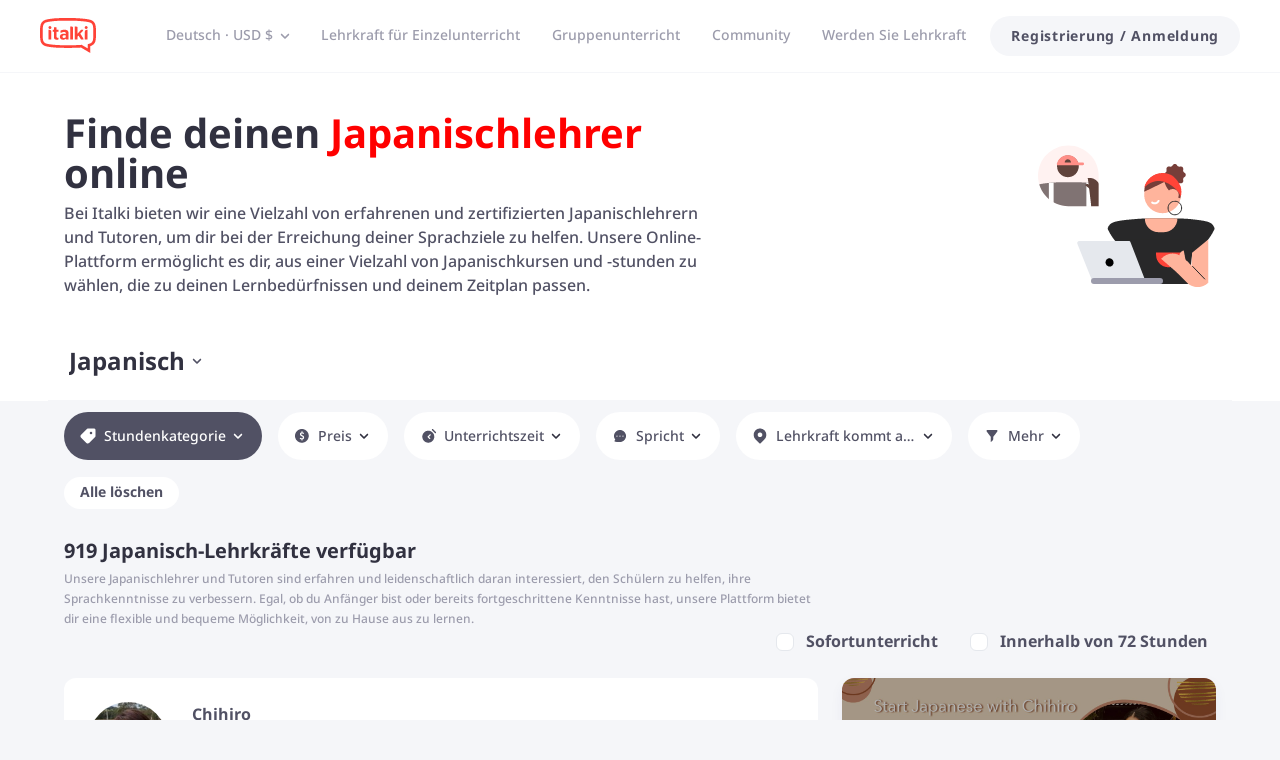

--- FILE ---
content_type: text/html; charset=utf-8
request_url: https://www.italki.com/de/teachers/japanese-speaking
body_size: 88354
content:
<!DOCTYPE html><html dir="ltr" lang="de"><head><meta charSet="utf-8"/><script type="application/ld+json">[{"@context":"https://schema.org","@type":"ItemList","url":"https://www.italki.com/de/teachers/japanese","numberOfItems":919,"itemListElement":[{"@type":"ListItem","position":1,"item":{"@type":"Product","name":"Chihiro","image":"https://imagesavatar-static01.italki.com/T291982310_Avatar_2.jpg","url":"https://www.italki.com/de/teacher/29198231","description":"Beginner Japanese Lessons with Chihiro","offers":{"@type":"Offer","url":"https://www.italki.com/de/teacher/29198231","priceCurrency":"USD","price":"15.00","availability":"http://schema.org/InStock"},"aggregateRating":{"@type":"AggregateRating","ratingValue":5,"reviewCount":291,"bestRating":5,"worstRating":1}}},{"@type":"ListItem","position":2,"item":{"@type":"Product","name":"Mika","image":"https://imagesavatar-static01.italki.com/5T063324170_Avatar_2.jpg","url":"https://www.italki.com/de/teacher/6332417","description":"🌸I’M A PROFESSIONAL TEACHER🌸Games. Music. BJT. Business manner. Business Japanese","offers":{"@type":"Offer","url":"https://www.italki.com/de/teacher/6332417","priceCurrency":"USD","price":"30.00","availability":"http://schema.org/InStock"},"aggregateRating":{"@type":"AggregateRating","ratingValue":5,"reviewCount":3266,"bestRating":5,"worstRating":1}}},{"@type":"ListItem","position":3,"item":{"@type":"Product","name":"Misa","image":"https://imagesavatar-static01.italki.com/9T045140030_Avatar_2.jpg","url":"https://www.italki.com/de/teacher/4514003","description":"Getting stuck? I’ll guide you through the structure of Japanese. Unlock your ideal self!🏂","offers":{"@type":"Offer","url":"https://www.italki.com/de/teacher/4514003","priceCurrency":"USD","price":"22.00","availability":"http://schema.org/InStock"},"aggregateRating":{"@type":"AggregateRating","ratingValue":5,"reviewCount":9384,"bestRating":5,"worstRating":1}}},{"@type":"ListItem","position":4,"item":{"@type":"Product","name":"Gerald","image":"https://imagesavatar-static01.italki.com/4T024549570_Avatar_2.jpg","url":"https://www.italki.com/de/teacher/2454957","description":"☀️British 🇬🇧/ PGCE with QTS/ CELTA 👨🏼‍🏫 /IELTS/ TOEIC/ 10+ years 🧫 /🇯🇵 日本語 ☀︎","offers":{"@type":"Offer","url":"https://www.italki.com/de/teacher/2454957","priceCurrency":"USD","price":"25.00","availability":"http://schema.org/InStock"},"aggregateRating":{"@type":"AggregateRating","ratingValue":5,"reviewCount":1600,"bestRating":5,"worstRating":1}}},{"@type":"ListItem","position":5,"item":{"@type":"Product","name":"Yuki","image":"https://imagesavatar-static01.italki.com/4T111201410_Avatar_2.jpg","url":"https://www.italki.com/de/teacher/11120141","description":"ビジネス経験、介護福祉士、保育士の資格がある日本語教師","offers":{"@type":"Offer","url":"https://www.italki.com/de/teacher/11120141","priceCurrency":"USD","price":"24.00","availability":"http://schema.org/InStock"},"aggregateRating":{"@type":"AggregateRating","ratingValue":5,"reviewCount":7,"bestRating":5,"worstRating":1}}},{"@type":"ListItem","position":6,"item":{"@type":"Product","name":"RYOTA","image":"https://imagesavatar-static01.italki.com/2T002915381_Avatar_2.jpg","url":"https://www.italki.com/de/teacher/291538","description":"Absolute beginners are WELCOME ! Certified Japanese teacher with Over 2,000 online Lesson","offers":{"@type":"Offer","url":"https://www.italki.com/de/teacher/291538","priceCurrency":"USD","price":"24.80","availability":"http://schema.org/InStock"},"aggregateRating":{"@type":"AggregateRating","ratingValue":5,"reviewCount":2447,"bestRating":5,"worstRating":1}}},{"@type":"ListItem","position":7,"item":{"@type":"Product","name":"竜馬 (Ryoma)","image":"https://imagesavatar-static01.italki.com/19T088605430_Avatar_2.jpg","url":"https://www.italki.com/de/teacher/8860543","description":"🍣Beginner & Polite Japanese\n🏝️Okinawan language\n🍙Master Japanese in English\n🍜University Professor","offers":{"@type":"Offer","url":"https://www.italki.com/de/teacher/8860543","priceCurrency":"USD","price":"40.00","availability":"http://schema.org/InStock"},"aggregateRating":{"@type":"AggregateRating","ratingValue":5,"reviewCount":884,"bestRating":5,"worstRating":1}}},{"@type":"ListItem","position":8,"item":{"@type":"Product","name":"Chie | Starter/inENG","image":"https://imagesavatar-static01.italki.com/T113316630_Avatar_2.jpg","url":"https://www.italki.com/de/teacher/11331663","description":"🌱For Beginners / ✈️Travelers / 🧑‍⚕️Medical Japanese","offers":{"@type":"Offer","url":"https://www.italki.com/de/teacher/11331663","priceCurrency":"USD","price":"38.00","availability":"http://schema.org/InStock"},"aggregateRating":{"@type":"AggregateRating","ratingValue":5,"reviewCount":773,"bestRating":5,"worstRating":1}}},{"@type":"ListItem","position":9,"item":{"@type":"Product","name":"Shu","image":"https://imagesavatar-static01.italki.com/2T086974650_Avatar_2.jpg","url":"https://www.italki.com/de/teacher/8697465","description":"Certified teacher who has 3 certifications on Japanese education: 2 exams and 420 hours of training","offers":{"@type":"Offer","url":"https://www.italki.com/de/teacher/8697465","priceCurrency":"USD","price":"20.00","availability":"http://schema.org/InStock"},"aggregateRating":{"@type":"AggregateRating","ratingValue":5,"reviewCount":5058,"bestRating":5,"worstRating":1}}},{"@type":"ListItem","position":10,"item":{"@type":"Product","name":"Hiro","image":"https://imagesavatar-static01.italki.com/2T096298730_Avatar_2.jpg","url":"https://www.italki.com/de/teacher/9629873","description":"I am a qualified Japanese teacher and have been teaching online for 4 years.","offers":{"@type":"Offer","url":"https://www.italki.com/de/teacher/9629873","priceCurrency":"USD","price":"15.00","availability":"http://schema.org/InStock"},"aggregateRating":{"@type":"AggregateRating","ratingValue":4.9,"reviewCount":1993,"bestRating":5,"worstRating":1}}},{"@type":"ListItem","position":11,"item":{"@type":"Product","name":"Ippei (いっぺい、一平)","image":"https://imagesavatar-static01.italki.com/6T132547920_Avatar_2.jpg","url":"https://www.italki.com/de/teacher/13254792","description":"Friendly &Flexible.   にほんごをまなぼう、にほんごでまなぼう。","offers":{"@type":"Offer","url":"https://www.italki.com/de/teacher/13254792","priceCurrency":"USD","price":"40.00","availability":"http://schema.org/InStock"},"aggregateRating":{"@type":"AggregateRating","ratingValue":5,"reviewCount":293,"bestRating":5,"worstRating":1}}},{"@type":"ListItem","position":12,"item":{"@type":"Product","name":"こうすけ(Kousuke)","image":"https://imagesavatar-static01.italki.com/1T093761210_Avatar_2.jpg","url":"https://www.italki.com/de/teacher/9376121","description":"I'm a certified friendly teacher with 8-year-experience😊 📹OK!【⚠️Please check lesson rules first📃】","offers":{"@type":"Offer","url":"https://www.italki.com/de/teacher/9376121","priceCurrency":"USD","price":"28.00","availability":"http://schema.org/InStock"},"aggregateRating":{"@type":"AggregateRating","ratingValue":5,"reviewCount":3109,"bestRating":5,"worstRating":1}}},{"@type":"ListItem","position":13,"item":{"@type":"Product","name":"Haru(ハル)","image":"https://imagesavatar-static01.italki.com/T197038080_Avatar_2.jpg","url":"https://www.italki.com/de/teacher/19703808","description":"🎭Coaching you to improve your Japanese language skills according to your scope🔰🗣 JLPT🚀Business🚀","offers":{"@type":"Offer","url":"https://www.italki.com/de/teacher/19703808","priceCurrency":"USD","price":"30.00","availability":"http://schema.org/InStock"},"aggregateRating":{"@type":"AggregateRating","ratingValue":5,"reviewCount":123,"bestRating":5,"worstRating":1}}},{"@type":"ListItem","position":14,"item":{"@type":"Product","name":"Kaoru Yamamoto","image":"https://imagesavatar-static01.italki.com/T084151440_Avatar_2.jpg","url":"https://www.italki.com/de/teacher/8415144","description":"Customized lesson for your ideal goal(15+ years experience for teaching Japanese)","offers":{"@type":"Offer","url":"https://www.italki.com/de/teacher/8415144","priceCurrency":"USD","price":"35.00","availability":"http://schema.org/InStock"},"aggregateRating":{"@type":"AggregateRating","ratingValue":5,"reviewCount":2563,"bestRating":5,"worstRating":1}}},{"@type":"ListItem","position":15,"item":{"@type":"Product","name":"Ryoma","image":"https://imagesavatar-static01.italki.com/12T039219720_Avatar_2.jpg","url":"https://www.italki.com/de/teacher/3921972","description":"Friendly Teacher with over 10 Years of Teaching Experience","offers":{"@type":"Offer","url":"https://www.italki.com/de/teacher/3921972","priceCurrency":"USD","price":"40.00","availability":"http://schema.org/InStock"},"aggregateRating":{"@type":"AggregateRating","ratingValue":5,"reviewCount":7036,"bestRating":5,"worstRating":1}}},{"@type":"ListItem","position":16,"item":{"@type":"Product","name":"Yuka","image":"https://imagesavatar-static01.italki.com/22T118432760_Avatar_2.jpg","url":"https://www.italki.com/de/teacher/11843276","description":"Speak Japanese confidently through real conversation.","offers":{"@type":"Offer","url":"https://www.italki.com/de/teacher/11843276","priceCurrency":"USD","price":"12.00","availability":"http://schema.org/InStock"},"aggregateRating":{"@type":"AggregateRating","ratingValue":5,"reviewCount":405,"bestRating":5,"worstRating":1}}},{"@type":"ListItem","position":17,"item":{"@type":"Product","name":"shuto","image":"https://imagesavatar-static01.italki.com/T013957308_Avatar_2.jpg","url":"https://www.italki.com/de/teacher/1395730","description":"My lessons will be useful when traveling or working in Japan.","offers":{"@type":"Offer","url":"https://www.italki.com/de/teacher/1395730","priceCurrency":"USD","price":"35.00","availability":"http://schema.org/InStock"},"aggregateRating":{"@type":"AggregateRating","ratingValue":5,"reviewCount":333,"bestRating":5,"worstRating":1}}},{"@type":"ListItem","position":18,"item":{"@type":"Product","name":"Hiroki","image":"https://imagesavatar-static01.italki.com/2T190960080_Avatar_2.jpg","url":"https://www.italki.com/de/teacher/19096008","description":"楽しく日本語で会話をしよう！","offers":{"@type":"Offer","url":"https://www.italki.com/de/teacher/19096008","priceCurrency":"USD","price":"12.00","availability":"http://schema.org/InStock"},"aggregateRating":{"@type":"AggregateRating","ratingValue":5,"reviewCount":20,"bestRating":5,"worstRating":1}}},{"@type":"ListItem","position":19,"item":{"@type":"Product","name":"Karuna","image":"https://imagesavatar-static01.italki.com/T238784380_Avatar_2.jpg","url":"https://www.italki.com/de/teacher/23878438","description":"Your bilingual cross-cultural specialist 🌊","offers":{"@type":"Offer","url":"https://www.italki.com/de/teacher/23878438","priceCurrency":"USD","price":"39.50","availability":"http://schema.org/InStock"},"aggregateRating":{"@type":"AggregateRating","ratingValue":5,"reviewCount":998,"bestRating":5,"worstRating":1}}},{"@type":"ListItem","position":20,"item":{"@type":"Product","name":"Jun","image":"https://imagesavatar-static01.italki.com/23T073322110_Avatar_2.jpg","url":"https://www.italki.com/de/teacher/7332211","description":"たくさん日本語で話しましょう！","offers":{"@type":"Offer","url":"https://www.italki.com/de/teacher/7332211","priceCurrency":"USD","price":"27.00","availability":"http://schema.org/InStock"},"aggregateRating":{"@type":"AggregateRating","ratingValue":5,"reviewCount":1245,"bestRating":5,"worstRating":1}}}]},{"@context":"https://schema.org","@type":"LocalBusiness","name":"Erlebe professionellen Japanischunterricht online | Italki","url":"https://www.italki.com/de/teachers/japanese","currenciesAccepted":"USD","paymentAccepted":"Kreditkarte, Debitkarte, PayPal, Apple Pay, UnionPay, Alipay und Skrill","description":"Die Preise können in der lokalen Währung angezeigt werden, es handelt sich jedoch um eine geschätzte Umrechnung. Die tatsächliche Transaktion wird in USD abgewickelt.","openingHours":"Mo-So","telephone":"+34","logo":"https://scdn.italki.com/orion/static/logo/italki.jpg","image":"https://scdn.italki.com/ng/static/image/share.png","address":{"@type":"PostalAddress","addressRegion":"Madrid","addressLocality":"San Blas-Canillejas","streetAddress":"C.de Cronos, 10, planta 3","postalCode":"28037","addressCountry":{"@type":"Country","name":"ES"}},"numberOfEmployees":{"@type":"QuantitativeValue","value":100},"foundingDate":"2007","contactPoint":{"@type":"ContactPoint","contactType":"Customer Support","email":"support@italki.com"},"sameAs":["https://www.instagram.com/italki/","https://www.facebook.com/italkilanguages/","https://x.com/italki","https://www.threads.com/@italki","https://bsky.app/profile/italkioffical.bsky.social","https://www.tiktok.com/@italkiofficial","https://www.youtube.com/@Italkilanguage","https://en.wikipedia.org/wiki/Italki"],"priceRange":"$5/hr to $25/hr (avg: $18/hr)","areaServed":{"@type":"GeoShape","addressCountry":[{"@type":"Country","name":"US"},{"@type":"Country","name":"AU"},{"@type":"Country","name":"IN"},{"@type":"Country","name":"NZ"},{"@type":"Country","name":"FR"},{"@type":"Country","name":"DE"},{"@type":"Country","name":"IT"},{"@type":"Country","name":"ES"},{"@type":"Country","name":"PT"},{"@type":"Country","name":"RU"},{"@type":"Country","name":"NL"},{"@type":"Country","name":"PL"},{"@type":"Country","name":"TR"},{"@type":"Country","name":"TH"},{"@type":"Country","name":"VN"},{"@type":"Country","name":"AR"},{"@type":"Country","name":"JP"},{"@type":"Country","name":"KR"},{"@type":"Country","name":"CN"}]}},{"@context":"https://schema.org","@type":"WebPage","@id":"https://www.italki.com/de/teachers/japanese","url":"https://www.italki.com/de/teachers/japanese","name":"Erlebe professionellen Japanischunterricht online | Italki"},{}]</script><title>Erlebe professionellen Japanischunterricht online | Italki</title><meta name="description" content="Lerne Japanisch online mit italki! Wähle aus einer Vielzahl von zertifizierten und muttersprachlichen Lehrern und verbessere deine Japanischkenntnisse noch heute! 🎌📚💻"/><meta name="viewport" content="width=device-width, initial-scale=1, maximum-scale=1"/><meta property="og:title" content="Erlebe professionellen Japanischunterricht online | Italki"/><meta property="og:site_name" content="italki"/><meta property="og:description" content="Lerne Japanisch online mit italki! Wähle aus einer Vielzahl von zertifizierten und muttersprachlichen Lehrern und verbessere deine Japanischkenntnisse noch heute! 🎌📚💻"/><meta property="og:image" content="https://scdn.italki.com/ng/static/image/share.png"/><meta property="og:type" content="website"/><meta property="og:url" content="https://www.italki.com/"/><meta property="twitter:site" content="italki"/><meta property="twitter:title" content="Erlebe professionellen Japanischunterricht online | Italki"/><meta property="twitter:description" content="Lerne Japanisch online mit italki! Wähle aus einer Vielzahl von zertifizierten und muttersprachlichen Lehrern und verbessere deine Japanischkenntnisse noch heute! 🎌📚💻"/><meta property="twitter:url" content="https://www.italki.com/"/><meta name="twitter:card" content="summary_large_image"/><meta property="twitter:image" content="https://scdn.italki.com/ng/static/image/share.png"/><meta property="fb:app_id" content="125933737436344"/><link rel="next" href="https://www.italki.com/de/teachers/japanese?page=2"/><meta name="next-head-count" content="19"/><link rel="dns-prefetch"/><link rel="preconnect" crossorigin="anonymous"/><link rel="dns-prefetch" href="https://filemanager-static01.italki.com"/><link rel="preconnect" href="https://filemanager-static01.italki.com" crossorigin="anonymous"/><link rel="dns-prefetch" href="https://ofs-cdn.italki.com"/><link rel="preconnect" href="https://ofs-cdn.italki.com" crossorigin="anonymous"/><link rel="preload" href="https://scdn.italki.com/ng/static/fonts/noto-sans-v27-latin-500.woff2" as="font" type="font/woff2" crossorigin="anonymous"/><link rel="preload" href="https://scdn.italki.com/ng/static/fonts/noto-sans-v27-latin-italic.woff2" as="font" type="font/woff2" crossorigin="anonymous"/><link rel="preload" href="https://scdn.italki.com/ng/static/fonts/noto-sans-v27-latin-600.woff2" as="font" type="font/woff2" crossorigin="anonymous"/><link rel="preload" href="https://scdn.italki.com/ng/static/fonts/noto-sans-v27-latin-700.woff2" as="font" type="font/woff2" crossorigin="anonymous"/><style>
@font-face { font-family: 'Noto Sans'; src: url('https://scdn.italki.com/ng/static/fonts/noto-sans-v27-latin-500.woff2'); font-weight: 500; font-display: swap; unicode-range: U+0000-00FF, U+0131, U+0152-0153, U+02BB-02BC, U+02C6, U+02DA, U+02DC, U+2000-206F, U+2074, U+20AC, U+2122, U+2191, U+2193, U+2212, U+2215, U+FEFF, U+FFFD; }
@font-face { font-family: 'Noto Sans'; src: url('https://scdn.italki.com/ng/static/fonts/noto-sans-v27-latin-italic.woff2'); font-weight: 400; font-style: italic; font-display: swap; unicode-range: U+0000-00FF, U+0131, U+0152-0153, U+02BB-02BC, U+02C6, U+02DA, U+02DC, U+2000-206F, U+2074, U+20AC, U+2122, U+2191, U+2193, U+2212, U+2215, U+FEFF, U+FFFD; }
@font-face { font-family: 'Noto Sans'; src: url('https://scdn.italki.com/ng/static/fonts/noto-sans-v27-latin-600.woff2'); font-weight: 600; font-display: swap; unicode-range: U+0000-00FF, U+0131, U+0152-0153, U+02BB-02BC, U+02C6, U+02DA, U+02DC, U+2000-206F, U+2074, U+20AC, U+2122, U+2191, U+2193, U+2212, U+2215, U+FEFF, U+FFFD; }
@font-face { font-family: 'Noto Sans'; src: url('https://scdn.italki.com/ng/static/fonts/noto-sans-v27-latin-700.woff2'); font-weight: 700; font-display: swap; unicode-range: U+0000-00FF, U+0131, U+0152-0153, U+02BB-02BC, U+02C6, U+02DA, U+02DC, U+2000-206F, U+2074, U+20AC, U+2122, U+2191, U+2193, U+2212, U+2215, U+FEFF, U+FFFD; }
body { font-family: 'Noto Sans', -apple-system, BlinkMacSystemFont, 'Segoe UI', Roboto, 'Helvetica Neue', Arial, sans-serif; }
              </style><link rel="alternate" href="https://www.italki.com/en/teachers/japanese-speaking" hrefLang="en"/><link rel="alternate" href="https://www.italki.com/zh-cn/teachers/japanese-speaking" hrefLang="zh-cn"/><link rel="alternate" href="https://www.italki.com/zh-tw/teachers/japanese-speaking" hrefLang="zh-tw"/><link rel="alternate" href="https://www.italki.com/es/teachers/japanese-speaking" hrefLang="es"/><link rel="alternate" href="https://www.italki.com/fr/teachers/japanese-speaking" hrefLang="fr"/><link rel="alternate" href="https://www.italki.com/pt/teachers/japanese-speaking" hrefLang="pt"/><link rel="alternate" href="https://www.italki.com/de/teachers/japanese-speaking" hrefLang="de"/><link rel="alternate" href="https://www.italki.com/ja/teachers/japanese-speaking" hrefLang="ja"/><link rel="alternate" href="https://www.italki.com/ko/teachers/japanese-speaking" hrefLang="ko"/><link rel="alternate" href="https://www.italki.com/it/teachers/japanese-speaking" hrefLang="it"/><link rel="alternate" href="https://www.italki.com/ru/teachers/japanese-speaking" hrefLang="ru"/><link rel="alternate" href="https://www.italki.com/ar/teachers/japanese-speaking" hrefLang="ar"/><link rel="alternate" href="https://www.italki.com/nl/teachers/japanese-speaking" hrefLang="nl"/><link rel="alternate" href="https://www.italki.com/pl/teachers/japanese-speaking" hrefLang="pl"/><link rel="alternate" href="https://www.italki.com/th/teachers/japanese-speaking" hrefLang="th"/><link rel="alternate" href="https://www.italki.com/tr/teachers/japanese-speaking" hrefLang="tr"/><link rel="alternate" href="https://www.italki.com/vi/teachers/japanese-speaking" hrefLang="vi"/><link rel="alternate" href="https://www.italki.com/en/teachers/japanese-speaking" hrefLang="x-default"/><link rel="canonical" href="https://www.italki.com/de/teachers/japanese-speaking"/><style>[class^="DS2-popup"],[class*=" DS2-popup"]{font-size:14px;box-sizing:border-box;}[class^="DS2-popup"]::before,[class*=" DS2-popup"]::before,[class^="DS2-popup"]::after,[class*=" DS2-popup"]::after{box-sizing:border-box;}[class^="DS2-popup"] [class^="DS2-popup"],[class*=" DS2-popup"] [class^="DS2-popup"],[class^="DS2-popup"] [class*=" DS2-popup"],[class*=" DS2-popup"] [class*=" DS2-popup"]{box-sizing:border-box;}[class^="DS2-popup"] [class^="DS2-popup"]::before,[class*=" DS2-popup"] [class^="DS2-popup"]::before,[class^="DS2-popup"] [class*=" DS2-popup"]::before,[class*=" DS2-popup"] [class*=" DS2-popup"]::before,[class^="DS2-popup"] [class^="DS2-popup"]::after,[class*=" DS2-popup"] [class^="DS2-popup"]::after,[class^="DS2-popup"] [class*=" DS2-popup"]::after,[class*=" DS2-popup"] [class*=" DS2-popup"]::after{box-sizing:border-box;}.DS2-popup{box-sizing:border-box;margin:0;padding:0;color:rgba(0, 0, 0, 0.88);font-size:14px;line-height:1.5714285714285714;list-style:none;position:absolute;top:0;left:0;z-index:10030;font-weight:normal;white-space:normal;text-align:start;cursor:auto;user-select:text;transform-origin:var(--arrow-x, 50%) var(--arrow-y, 50%);--antd-arrow-background-color:#ffffff;}.DS2-popup-rtl{direction:rtl;}.DS2-popup-hidden{display:none;}.DS2-popup-pure{position:relative;max-width:none;margin:16px;display:inline-block;}.DS2-zoom-big-enter,.DS2-zoom-big-appear{animation-duration:0.2s;animation-fill-mode:both;animation-play-state:paused;}.DS2-zoom-big-leave{animation-duration:0.2s;animation-fill-mode:both;animation-play-state:paused;}.DS2-zoom-big-enter.DS2-zoom-big-enter-active,.DS2-zoom-big-appear.DS2-zoom-big-appear-active{animation-name:antZoomBigIn;animation-play-state:running;}.DS2-zoom-big-leave.DS2-zoom-big-leave-active{animation-name:antZoomBigOut;animation-play-state:running;pointer-events:none;}.DS2-zoom-big-enter,.DS2-zoom-big-appear{transform:scale(0);opacity:0;animation-timing-function:cubic-bezier(0.08, 0.82, 0.17, 1);}.DS2-zoom-big-enter-prepare,.DS2-zoom-big-appear-prepare{transform:none;}.DS2-zoom-big-leave{animation-timing-function:cubic-bezier(0.78, 0.14, 0.15, 0.86);}@keyframes antZoomBigIn{0%{transform:scale(0.8);opacity:0;}100%{transform:scale(1);opacity:1;}}@keyframes antZoomBigOut{0%{transform:scale(1);}100%{transform:scale(0.8);opacity:0;}}[class^="DS2-btn"],[class*=" DS2-btn"]{font-size:14px;box-sizing:border-box;}[class^="DS2-btn"]::before,[class*=" DS2-btn"]::before,[class^="DS2-btn"]::after,[class*=" DS2-btn"]::after{box-sizing:border-box;}[class^="DS2-btn"] [class^="DS2-btn"],[class*=" DS2-btn"] [class^="DS2-btn"],[class^="DS2-btn"] [class*=" DS2-btn"],[class*=" DS2-btn"] [class*=" DS2-btn"]{box-sizing:border-box;}[class^="DS2-btn"] [class^="DS2-btn"]::before,[class*=" DS2-btn"] [class^="DS2-btn"]::before,[class^="DS2-btn"] [class*=" DS2-btn"]::before,[class*=" DS2-btn"] [class*=" DS2-btn"]::before,[class^="DS2-btn"] [class^="DS2-btn"]::after,[class*=" DS2-btn"] [class^="DS2-btn"]::after,[class^="DS2-btn"] [class*=" DS2-btn"]::after,[class*=" DS2-btn"] [class*=" DS2-btn"]::after{box-sizing:border-box;}.DS2-btn{outline:none;position:relative;display:inline-flex;justify-content:center;align-items:center;font-weight:700;white-space:nowrap;text-align:center;background-image:none;background-color:transparent;border:1px solid transparent;cursor:pointer;transition:all 0.2s cubic-bezier(0.645, 0.045, 0.355, 1);user-select:none;touch-action:manipulation;line-height:1.5714285714285714;color:rgba(0, 0, 0, 0.88);min-width:80px;letter-spacing:.75px;}.DS2-btn:disabled>*{pointer-events:none;}.DS2-btn >span{display:inline-flex;}.DS2-btn .DS2-btn-icon{line-height:0;}.DS2-btn >.anticon+span,.DS2-btn >span+.anticon{margin-inline-start:8px;}.DS2-btn:not(.DS2-btn-icon-only)>.DS2-btn-icon.DS2-btn-loading-icon,.DS2-btn:not(.DS2-btn-icon-only)>.DS2-btn-icon:not(:last-child){margin-inline-end:4px;}.DS2-btn >a{color:currentColor;}.DS2-btn-icon-only.DS2-btn-compact-item{flex:none;}.DS2-btn-compact-item.DS2-btn-primary:not([disabled])+.DS2-btn-compact-item.DS2-btn-primary:not([disabled]){position:relative;}.DS2-btn-compact-item.DS2-btn-primary:not([disabled])+.DS2-btn-compact-item.DS2-btn-primary:not([disabled]):before{position:absolute;top:-1px;inset-inline-start:-1px;display:inline-block;width:1px;height:calc(100% + 2px);background-color:#696a70;content:"";}.DS2-btn-compact-vertical-item.DS2-btn-primary:not([disabled])+.DS2-btn-compact-vertical-item.DS2-btn-primary:not([disabled]){position:relative;}.DS2-btn-compact-vertical-item.DS2-btn-primary:not([disabled])+.DS2-btn-compact-vertical-item.DS2-btn-primary:not([disabled]):before{position:absolute;top:-1px;inset-inline-start:-1px;display:inline-block;width:calc(100% + 2px);height:1px;background-color:#696a70;content:"";}.DS2-btn.DS2-btn-sm{font-size:14px;height:32px;padding:4px 16px;border-radius:27px;}.DS2-btn.DS2-btn-sm.DS2-btn-icon-only{width:32px;padding-inline-start:0;padding-inline-end:0;}.DS2-btn.DS2-btn-sm.DS2-btn-icon-only.DS2-btn-round{width:auto;}.DS2-btn.DS2-btn-sm.DS2-btn-icon-only .anticon{font-size:14px;}.DS2-btn.DS2-btn-sm.DS2-btn-loading{opacity:1;cursor:default;}.DS2-btn.DS2-btn-sm .DS2-btn-loading-icon{transition:width 0.3s cubic-bezier(0.645, 0.045, 0.355, 1),opacity 0.3s cubic-bezier(0.645, 0.045, 0.355, 1);}.DS2-btn.DS2-btn-circle.DS2-btn-sm{min-width:32px;padding-inline-start:0;padding-inline-end:0;border-radius:50%;}.DS2-btn.DS2-btn-round.DS2-btn-sm{border-radius:32px;padding-inline-start:16px;padding-inline-end:16px;}.DS2-btn{font-size:14px;height:40px;padding:8px 16px;border-radius:8px;}.DS2-btn.DS2-btn-icon-only{width:40px;padding-inline-start:0;padding-inline-end:0;}.DS2-btn.DS2-btn-icon-only.DS2-btn-round{width:auto;}.DS2-btn.DS2-btn-icon-only .anticon{font-size:16px;}.DS2-btn.DS2-btn-loading{opacity:1;cursor:default;}.DS2-btn .DS2-btn-loading-icon{transition:width 0.3s cubic-bezier(0.645, 0.045, 0.355, 1),opacity 0.3s cubic-bezier(0.645, 0.045, 0.355, 1);}.DS2-btn.DS2-btn-circle{min-width:40px;padding-inline-start:0;padding-inline-end:0;border-radius:50%;}.DS2-btn.DS2-btn-round{border-radius:40px;padding-inline-start:20px;padding-inline-end:20px;}.DS2-btn.DS2-btn-lg{font-size:16px;height:48px;padding:10.428571428571429px 16px;border-radius:8px;}.DS2-btn.DS2-btn-lg.DS2-btn-icon-only{width:48px;padding-inline-start:0;padding-inline-end:0;}.DS2-btn.DS2-btn-lg.DS2-btn-icon-only.DS2-btn-round{width:auto;}.DS2-btn.DS2-btn-lg.DS2-btn-icon-only .anticon{font-size:18px;}.DS2-btn.DS2-btn-lg.DS2-btn-loading{opacity:1;cursor:default;}.DS2-btn.DS2-btn-lg .DS2-btn-loading-icon{transition:width 0.3s cubic-bezier(0.645, 0.045, 0.355, 1),opacity 0.3s cubic-bezier(0.645, 0.045, 0.355, 1);}.DS2-btn.DS2-btn-circle.DS2-btn-lg{min-width:48px;padding-inline-start:0;padding-inline-end:0;border-radius:50%;}.DS2-btn.DS2-btn-round.DS2-btn-lg{border-radius:48px;padding-inline-start:24px;padding-inline-end:24px;}.DS2-btn.DS2-btn-block{width:100%;}.DS2-btn-default{color:#515164;background-color:#F5F6F9;}.DS2-btn-default:disabled,.DS2-btn-default.DS2-btn-disabled{cursor:not-allowed;color:#fff;background-color:#E5E8ED;box-shadow:none;}.DS2-btn-default.DS2-btn-lowercase{text-transform:lowercase;}.DS2-btn-default:not(:disabled):not(.DS2-btn-disabled):hover{color:#515164;background-color:#E5E8ED;}.DS2-btn-default:not(:disabled):not(.DS2-btn-disabled):active{color:#515164;}.DS2-btn-default.DS2-btn-background-ghost{color:#fff;background-color:transparent;border-color:#fff;box-shadow:none;}.DS2-btn-default.DS2-btn-background-ghost:not(:disabled):not(.DS2-btn-disabled):hover{background-color:transparent;color:#fff;border-color:#fff;}.DS2-btn-default.DS2-btn-background-ghost:not(:disabled):not(.DS2-btn-disabled):active{background-color:transparent;color:#fff;border-color:#fff;}.DS2-btn-default.DS2-btn-background-ghost:disabled,.DS2-btn-default.DS2-btn-background-ghost.DS2-btn-disabled{cursor:not-allowed;color:#fff;background-color:#E5E8ED;box-shadow:none;border-color:transparent;}.DS2-btn-default.DS2-btn-dangerous{color:#d3382f;border-color:#d3382f;}.DS2-btn-default.DS2-btn-dangerous:not(:disabled):not(.DS2-btn-disabled):hover{color:#e06155;border-color:#ed8d80;}.DS2-btn-default.DS2-btn-dangerous:not(:disabled):not(.DS2-btn-disabled):active{color:#ad201d;border-color:#ad201d;}.DS2-btn-default.DS2-btn-dangerous.DS2-btn-background-ghost{color:#fff;background-color:transparent;border-color:#fff;box-shadow:none;}.DS2-btn-default.DS2-btn-dangerous.DS2-btn-background-ghost:not(:disabled):not(.DS2-btn-disabled):hover{background-color:transparent;color:#fff;border-color:#fff;}.DS2-btn-default.DS2-btn-dangerous.DS2-btn-background-ghost:not(:disabled):not(.DS2-btn-disabled):active{background-color:transparent;color:#fff;border-color:#fff;}.DS2-btn-default.DS2-btn-dangerous.DS2-btn-background-ghost:disabled,.DS2-btn-default.DS2-btn-dangerous.DS2-btn-background-ghost.DS2-btn-disabled{cursor:not-allowed;color:#fff;background-color:#E5E8ED;box-shadow:none;border-color:transparent;}.DS2-btn-default.DS2-btn-dangerous:disabled,.DS2-btn-default.DS2-btn-dangerous.DS2-btn-disabled{cursor:not-allowed;color:#fff;background-color:#E5E8ED;box-shadow:none;}.DS2-btn-default.DS2-btn-loading{color:#515164;background-color:#F5F6F9;}.DS2-btn-default.DS2-btn-loading:not(:disabled):not(.DS2-btn-disabled):hover{color:#515164;background-color:#F5F6F9;}.DS2-btn-default.DS2-btn-loading:not(:disabled):not(.DS2-btn-disabled):active{color:#515164;background-color:#F5F6F9;}.DS2-btn-primary{color:#fff;background-color:#515164;}.DS2-btn-primary:disabled,.DS2-btn-primary.DS2-btn-disabled{cursor:not-allowed;color:#fff;background-color:#E5E8ED;box-shadow:none;}.DS2-btn-primary.DS2-btn-lowercase{text-transform:lowercase;}.DS2-btn-primary:not(:disabled):not(.DS2-btn-disabled):hover{color:#fff;background-color:#313140;}.DS2-btn-primary:not(:disabled):not(.DS2-btn-disabled):active{color:#fff;background-color:#313140;}.DS2-btn-primary.DS2-btn-background-ghost{color:#fff;background-color:transparent;border-color:#fff;box-shadow:none;}.DS2-btn-primary.DS2-btn-background-ghost:not(:disabled):not(.DS2-btn-disabled):hover{background-color:transparent;color:#fff;border-color:#fff;}.DS2-btn-primary.DS2-btn-background-ghost:not(:disabled):not(.DS2-btn-disabled):active{background-color:transparent;color:#fff;border-color:#fff;}.DS2-btn-primary.DS2-btn-background-ghost:disabled,.DS2-btn-primary.DS2-btn-background-ghost.DS2-btn-disabled{cursor:not-allowed;color:#fff;background-color:#E5E8ED;box-shadow:none;border-color:transparent;}.DS2-btn-primary.DS2-btn-background-outlined{color:#515164;background-color:#F5F6F9;}.DS2-btn-primary.DS2-btn-background-outlined:not(:disabled):not(.DS2-btn-disabled):hover{color:#515164;background-color:#E5E8ED;}.DS2-btn-primary.DS2-btn-background-outlined:not(:disabled):not(.DS2-btn-disabled):active{color:#515164;}.DS2-btn-primary.DS2-btn-loading{color:#fff;background-color:#515164;}.DS2-btn-primary.DS2-btn-loading:not(:disabled):not(.DS2-btn-disabled):hover{color:#fff;background-color:#515164;}.DS2-btn-primary.DS2-btn-loading:not(:disabled):not(.DS2-btn-disabled):active{color:#fff;background-color:#515164;}.DS2-btn-primary.DS2-btn-dangerous{background-color:#d3382f;box-shadow:0 2px 0 rgba(255, 55, 5, 0.06);}.DS2-btn-primary.DS2-btn-dangerous:not(:disabled):not(.DS2-btn-disabled):hover{background-color:#e06155;}.DS2-btn-primary.DS2-btn-dangerous:not(:disabled):not(.DS2-btn-disabled):active{background-color:#ad201d;}.DS2-btn-primary.DS2-btn-dangerous.DS2-btn-background-ghost{color:#fff;background-color:transparent;border-color:#fff;box-shadow:none;}.DS2-btn-primary.DS2-btn-dangerous.DS2-btn-background-ghost:not(:disabled):not(.DS2-btn-disabled):hover{background-color:transparent;color:#fff;border-color:#fff;}.DS2-btn-primary.DS2-btn-dangerous.DS2-btn-background-ghost:not(:disabled):not(.DS2-btn-disabled):active{background-color:transparent;color:#fff;border-color:#fff;}.DS2-btn-primary.DS2-btn-dangerous.DS2-btn-background-ghost:disabled,.DS2-btn-primary.DS2-btn-dangerous.DS2-btn-background-ghost.DS2-btn-disabled{cursor:not-allowed;color:#fff;background-color:#E5E8ED;box-shadow:none;border-color:transparent;}.DS2-btn-primary.DS2-btn-dangerous:disabled,.DS2-btn-primary.DS2-btn-dangerous.DS2-btn-disabled{cursor:not-allowed;color:#fff;background-color:#E5E8ED;box-shadow:none;}.DS2-btn-secondary{color:#fff;background-color:#FF4438;}.DS2-btn-secondary:disabled,.DS2-btn-secondary.DS2-btn-disabled{cursor:not-allowed;color:#fff;background-color:#E5E8ED;box-shadow:none;}.DS2-btn-secondary.DS2-btn-lowercase{text-transform:lowercase;}.DS2-btn-secondary:not(:disabled):not(.DS2-btn-disabled):hover{color:#fff;background-color:#D3382F;}.DS2-btn-secondary.DS2-btn-background-ghost{color:#fff;background-color:transparent;border-color:#fff;box-shadow:none;}.DS2-btn-secondary.DS2-btn-background-ghost:not(:disabled):not(.DS2-btn-disabled):hover{background-color:transparent;color:#fff;border-color:#fff;}.DS2-btn-secondary.DS2-btn-background-ghost:not(:disabled):not(.DS2-btn-disabled):active{background-color:transparent;color:#fff;border-color:#fff;}.DS2-btn-secondary.DS2-btn-background-ghost:disabled,.DS2-btn-secondary.DS2-btn-background-ghost.DS2-btn-disabled{cursor:not-allowed;color:#fff;background-color:#E5E8ED;box-shadow:none;border-color:transparent;}.DS2-btn-secondary.DS2-btn-background-outlined{color:#515164;background-color:#F5F6F9;}.DS2-btn-secondary.DS2-btn-background-outlined:not(:disabled):not(.DS2-btn-disabled):hover{color:#515164;background-color:#E5E8ED;}.DS2-btn-secondary.DS2-btn-background-outlined:not(:disabled):not(.DS2-btn-disabled):active{color:#515164;}.DS2-btn-secondary.DS2-btn-loading{color:#fff;background-color:#FF4438;}.DS2-btn-secondary.DS2-btn-loading:not(:disabled):not(.DS2-btn-disabled):hover{color:#fff;background-color:#FF4438;}.DS2-btn-secondary.DS2-btn-loading:not(:disabled):not(.DS2-btn-disabled):active{color:#fff;background-color:#FF4438;}.DS2-btn-white{color:#515164;background-color:#fff;}.DS2-btn-white:disabled,.DS2-btn-white.DS2-btn-disabled{cursor:not-allowed;color:#fff;background-color:#E5E8ED;box-shadow:none;}.DS2-btn-white.DS2-btn-lowercase{text-transform:lowercase;}.DS2-btn-white:not(:disabled):not(.DS2-btn-disabled):hover{color:#515164;background-color:#fff;}.DS2-btn-white.DS2-btn-background-ghost{color:#fff;background-color:transparent;border-color:#fff;box-shadow:none;}.DS2-btn-white.DS2-btn-background-ghost:not(:disabled):not(.DS2-btn-disabled):hover{background-color:transparent;color:#fff;border-color:#fff;}.DS2-btn-white.DS2-btn-background-ghost:not(:disabled):not(.DS2-btn-disabled):active{background-color:transparent;color:#fff;border-color:#fff;}.DS2-btn-white.DS2-btn-background-ghost:disabled,.DS2-btn-white.DS2-btn-background-ghost.DS2-btn-disabled{cursor:not-allowed;color:#fff;background-color:#E5E8ED;box-shadow:none;border-color:transparent;}.DS2-btn-dashed{color:#515164;background-color:#F5F6F9;border-style:dashed;}.DS2-btn-dashed:disabled,.DS2-btn-dashed.DS2-btn-disabled{cursor:not-allowed;color:#fff;background-color:#E5E8ED;box-shadow:none;}.DS2-btn-dashed.DS2-btn-lowercase{text-transform:lowercase;}.DS2-btn-dashed:not(:disabled):not(.DS2-btn-disabled):hover{color:#515164;background-color:#E5E8ED;}.DS2-btn-dashed:not(:disabled):not(.DS2-btn-disabled):active{color:#515164;}.DS2-btn-dashed.DS2-btn-background-ghost{color:#fff;background-color:transparent;border-color:#fff;box-shadow:none;}.DS2-btn-dashed.DS2-btn-background-ghost:not(:disabled):not(.DS2-btn-disabled):hover{background-color:transparent;color:#fff;border-color:#fff;}.DS2-btn-dashed.DS2-btn-background-ghost:not(:disabled):not(.DS2-btn-disabled):active{background-color:transparent;color:#fff;border-color:#fff;}.DS2-btn-dashed.DS2-btn-background-ghost:disabled,.DS2-btn-dashed.DS2-btn-background-ghost.DS2-btn-disabled{cursor:not-allowed;color:#fff;background-color:#E5E8ED;box-shadow:none;border-color:transparent;}.DS2-btn-dashed.DS2-btn-dangerous{color:#d3382f;border-color:#d3382f;}.DS2-btn-dashed.DS2-btn-dangerous:not(:disabled):not(.DS2-btn-disabled):hover{color:#e06155;border-color:#ed8d80;}.DS2-btn-dashed.DS2-btn-dangerous:not(:disabled):not(.DS2-btn-disabled):active{color:#ad201d;border-color:#ad201d;}.DS2-btn-dashed.DS2-btn-dangerous.DS2-btn-background-ghost{color:#fff;background-color:transparent;border-color:#fff;box-shadow:none;}.DS2-btn-dashed.DS2-btn-dangerous.DS2-btn-background-ghost:not(:disabled):not(.DS2-btn-disabled):hover{background-color:transparent;color:#fff;border-color:#fff;}.DS2-btn-dashed.DS2-btn-dangerous.DS2-btn-background-ghost:not(:disabled):not(.DS2-btn-disabled):active{background-color:transparent;color:#fff;border-color:#fff;}.DS2-btn-dashed.DS2-btn-dangerous.DS2-btn-background-ghost:disabled,.DS2-btn-dashed.DS2-btn-dangerous.DS2-btn-background-ghost.DS2-btn-disabled{cursor:not-allowed;color:#fff;background-color:#E5E8ED;box-shadow:none;border-color:transparent;}.DS2-btn-dashed.DS2-btn-dangerous:disabled,.DS2-btn-dashed.DS2-btn-dangerous.DS2-btn-disabled{cursor:not-allowed;color:#fff;background-color:#E5E8ED;box-shadow:none;}.DS2-btn-dashed.DS2-btn-loading{color:#515164;background-color:#F5F6F9;}.DS2-btn-dashed.DS2-btn-loading:not(:disabled):not(.DS2-btn-disabled):hover{color:#515164;background-color:#F5F6F9;}.DS2-btn-dashed.DS2-btn-loading:not(:disabled):not(.DS2-btn-disabled):active{color:#515164;background-color:#F5F6F9;}.DS2-btn-link{color:#00b3bd;}.DS2-btn-link:not(:disabled):not(.DS2-btn-disabled):hover{color:#45d6d4;}.DS2-btn-link:not(:disabled):not(.DS2-btn-disabled):active{color:#008a96;}.DS2-btn-link:disabled,.DS2-btn-link.DS2-btn-disabled{cursor:not-allowed;color:#E5E8ED;}.DS2-btn-link.DS2-btn-dangerous{color:#d3382f;}.DS2-btn-link.DS2-btn-dangerous:not(:disabled):not(.DS2-btn-disabled):hover{color:#e06155;}.DS2-btn-link.DS2-btn-dangerous:not(:disabled):not(.DS2-btn-disabled):active{color:#ad201d;}.DS2-btn-link.DS2-btn-dangerous:disabled,.DS2-btn-link.DS2-btn-dangerous.DS2-btn-disabled{cursor:not-allowed;color:#E5E8ED;}.DS2-btn-text{color:#515164;background-color:transparent;}.DS2-btn-text.DS2-btn-lowercase{text-transform:lowercase;}.DS2-btn-text.DS2-btn{padding:0;box-shadow:none;-webkit-box-shadow:none;}.DS2-btn-text:not(:disabled):not(.DS2-btn-disabled):hover{color:#515164;background-color:transparent;}.DS2-btn-text:not(:disabled):not(.DS2-btn-disabled):active{color:#515164;}.DS2-btn-text:disabled,.DS2-btn-text.DS2-btn-disabled{cursor:not-allowed;color:#E5E8ED;background-color:transparent;}.DS2-btn-text.DS2-btn-primary{color:#515164;}.DS2-btn-text.DS2-btn-primary:disabled,.DS2-btn-text.DS2-btn-primary.DS2-btn-disabled{cursor:not-allowed;color:#E5E8ED;background-color:transparent;}.DS2-btn-text.DS2-btn-primary:not(:disabled):not(.DS2-btn-disabled):hover{color:#515164;}.DS2-btn-text.DS2-btn-primary:not(:disabled):not(.DS2-btn-disabled):active{color:#515164;}.DS2-btn-text.DS2-btn-secondary{color:#9C9CAC;}.DS2-btn-text.DS2-btn-secondary:disabled,.DS2-btn-text.DS2-btn-secondary.DS2-btn-disabled{cursor:not-allowed;color:#E5E8ED;background-color:transparent;}.DS2-btn-text.DS2-btn-secondary:not(:disabled):not(.DS2-btn-disabled):hover{color:#515164;}.DS2-btn-text.DS2-btn-secondary:not(:disabled):not(.DS2-btn-disabled):active{color:#515164;}.DS2-btn-text.DS2-btn-special{color:#00b3bd;}.DS2-btn-text.DS2-btn-special:disabled,.DS2-btn-text.DS2-btn-special.DS2-btn-disabled{cursor:not-allowed;color:#E5E8ED;background-color:transparent;}.DS2-btn-text.DS2-btn-special:not(:disabled):not(.DS2-btn-disabled):hover{color:#008189;}.DS2-btn-text.DS2-btn-special:not(:disabled):not(.DS2-btn-disabled):active{color:#008189;}.DS2-btn-text.DS2-btn-dangerous{color:#d3382f;}.DS2-btn-text.DS2-btn-dangerous:disabled,.DS2-btn-text.DS2-btn-dangerous.DS2-btn-disabled{cursor:not-allowed;color:#E5E8ED;background-color:transparent;}.DS2-btn-text.DS2-btn-dangerous:not(:disabled):not(.DS2-btn-disabled):hover{color:#e06155;background-color:#fff3f0;}.DS2-btn-text.DS2-btn-dangerous:not(:disabled):not(.DS2-btn-disabled):active{color:#e06155;background-color:#fff3f0;}.DS2-btn-text.DS2-btn-loading{color:#515164;background-color:transparent;}.DS2-btn-text.DS2-btn-loading:not(:disabled):not(.DS2-btn-disabled):hover{color:#515164;background-color:transparent;}.DS2-btn-text.DS2-btn-loading:not(:disabled):not(.DS2-btn-disabled):active{color:#515164;background-color:transparent;}.DS2-btn-ghost.DS2-btn-background-ghost{color:#fff;background-color:transparent;border-color:#fff;box-shadow:none;}.DS2-btn-ghost.DS2-btn-background-ghost:not(:disabled):not(.DS2-btn-disabled):hover{background-color:transparent;color:#fff;border-color:#fff;}.DS2-btn-ghost.DS2-btn-background-ghost:not(:disabled):not(.DS2-btn-disabled):active{background-color:transparent;color:#fff;border-color:#fff;}.DS2-btn-ghost.DS2-btn-background-ghost:disabled,.DS2-btn-ghost.DS2-btn-background-ghost.DS2-btn-disabled{cursor:not-allowed;color:#fff;background-color:#E5E8ED;box-shadow:none;border-color:transparent;}.DS2-btn-default .DS2-btn-icon svg{fill:#515164;}.DS2-btn-primary .DS2-btn-icon svg{fill:#fff;}.DS2-btn-secondary .DS2-btn-icon svg{fill:#fff;}.DS2-btn-white .DS2-btn-icon svg{fill:#515164;}.DS2-btn-group{position:relative;display:inline-flex;}.DS2-btn-group >span:not(:last-child),.DS2-btn-group >.DS2-btn:not(:last-child),.DS2-btn-group >span:not(:last-child)>.DS2-btn,.DS2-btn-group >.DS2-btn:not(:last-child)>.DS2-btn{border-start-end-radius:0;border-end-end-radius:0;}.DS2-btn-group >span:not(:first-child),.DS2-btn-group >.DS2-btn:not(:first-child){margin-inline-start:-1px;}.DS2-btn-group >span:not(:first-child),.DS2-btn-group >.DS2-btn:not(:first-child),.DS2-btn-group >span:not(:first-child)>.DS2-btn,.DS2-btn-group >.DS2-btn:not(:first-child)>.DS2-btn{border-start-start-radius:0;border-end-start-radius:0;}.DS2-btn-group .DS2-btn{position:relative;z-index:1;}.DS2-btn-group .DS2-btn:hover,.DS2-btn-group .DS2-btn:focus,.DS2-btn-group .DS2-btn:active{z-index:2;}.DS2-btn-group .DS2-btn[disabled]{z-index:0;}.DS2-btn-group .DS2-btn-icon-only{font-size:14px;}.DS2-btn-group >span:not(:last-child):not(:disabled),.DS2-btn-group >.DS2-btn-primary:not(:last-child):not(:disabled),.DS2-btn-group >span:not(:last-child)>.DS2-btn-primary:not(:disabled),.DS2-btn-group >.DS2-btn-primary:not(:last-child)>.DS2-btn-primary:not(:disabled){border-inline-end-color:#696a70;}.DS2-btn-group >span:not(:first-child):not(:disabled),.DS2-btn-group >.DS2-btn-primary:not(:first-child):not(:disabled),.DS2-btn-group >span:not(:first-child)>.DS2-btn-primary:not(:disabled),.DS2-btn-group >.DS2-btn-primary:not(:first-child)>.DS2-btn-primary:not(:disabled){border-inline-start-color:#696a70;}.DS2-btn-group >span:not(:last-child):not(:disabled),.DS2-btn-group >.DS2-btn-danger:not(:last-child):not(:disabled),.DS2-btn-group >span:not(:last-child)>.DS2-btn-danger:not(:disabled),.DS2-btn-group >.DS2-btn-danger:not(:last-child)>.DS2-btn-danger:not(:disabled){border-inline-end-color:#e06155;}.DS2-btn-group >span:not(:first-child):not(:disabled),.DS2-btn-group >.DS2-btn-danger:not(:first-child):not(:disabled),.DS2-btn-group >span:not(:first-child)>.DS2-btn-danger:not(:disabled),.DS2-btn-group >.DS2-btn-danger:not(:first-child)>.DS2-btn-danger:not(:disabled){border-inline-start-color:#e06155;}.DS2-btn-compact-item:not(.DS2-btn-compact-last-item){margin-inline-end:-1px;}.DS2-btn-compact-item:hover,.DS2-btn-compact-item:focus,.DS2-btn-compact-item:active{z-index:2;}.DS2-btn-compact-item[disabled]{z-index:0;}.DS2-btn-compact-item:not(.DS2-btn-compact-first-item):not(.DS2-btn-compact-last-item){border-radius:0;}.DS2-btn-compact-item:not(.DS2-btn-compact-last-item).DS2-btn-compact-first-item,.DS2-btn-compact-item:not(.DS2-btn-compact-last-item).DS2-btn-compact-first-item.DS2-btn-sm,.DS2-btn-compact-item:not(.DS2-btn-compact-last-item).DS2-btn-compact-first-item.DS2-btn-lg{border-start-end-radius:0;border-end-end-radius:0;}.DS2-btn-compact-item:not(.DS2-btn-compact-first-item).DS2-btn-compact-last-item,.DS2-btn-compact-item:not(.DS2-btn-compact-first-item).DS2-btn-compact-last-item.DS2-btn-sm,.DS2-btn-compact-item:not(.DS2-btn-compact-first-item).DS2-btn-compact-last-item.DS2-btn-lg{border-start-start-radius:0;border-end-start-radius:0;}.DS2-btn-compact-vertical-item:not(.DS2-btn-compact-vertical-last-item){margin-bottom:-1px;}.DS2-btn-compact-vertical-item:hover,.DS2-btn-compact-vertical-item:focus,.DS2-btn-compact-vertical-item:active{z-index:2;}.DS2-btn-compact-vertical-item[disabled]{z-index:0;}.DS2-btn-compact-vertical-item:not(.DS2-btn-compact-vertical-first-item):not(.DS2-btn-compact-vertical-last-item){border-radius:0;}.DS2-btn-compact-vertical-item.DS2-btn-compact-vertical-first-item:not(.DS2-btn-compact-vertical-last-item),.DS2-btn-compact-vertical-item.DS2-btn-compact-vertical-first-item:not(.DS2-btn-compact-vertical-last-item).DS2-btn-sm,.DS2-btn-compact-vertical-item.DS2-btn-compact-vertical-first-item:not(.DS2-btn-compact-vertical-last-item).DS2-btn-lg{border-end-end-radius:0;border-end-start-radius:0;}.DS2-btn-compact-vertical-item.DS2-btn-compact-vertical-last-item:not(.DS2-btn-compact-vertical-first-item),.DS2-btn-compact-vertical-item.DS2-btn-compact-vertical-last-item:not(.DS2-btn-compact-vertical-first-item).DS2-btn-sm,.DS2-btn-compact-vertical-item.DS2-btn-compact-vertical-last-item:not(.DS2-btn-compact-vertical-first-item).DS2-btn-lg{border-start-start-radius:0;border-start-end-radius:0;}[class^="DS2-spin"],[class*=" DS2-spin"]{font-size:14px;box-sizing:border-box;}[class^="DS2-spin"]::before,[class*=" DS2-spin"]::before,[class^="DS2-spin"]::after,[class*=" DS2-spin"]::after{box-sizing:border-box;}[class^="DS2-spin"] [class^="DS2-spin"],[class*=" DS2-spin"] [class^="DS2-spin"],[class^="DS2-spin"] [class*=" DS2-spin"],[class*=" DS2-spin"] [class*=" DS2-spin"]{box-sizing:border-box;}[class^="DS2-spin"] [class^="DS2-spin"]::before,[class*=" DS2-spin"] [class^="DS2-spin"]::before,[class^="DS2-spin"] [class*=" DS2-spin"]::before,[class*=" DS2-spin"] [class*=" DS2-spin"]::before,[class^="DS2-spin"] [class^="DS2-spin"]::after,[class*=" DS2-spin"] [class^="DS2-spin"]::after,[class^="DS2-spin"] [class*=" DS2-spin"]::after,[class*=" DS2-spin"] [class*=" DS2-spin"]::after{box-sizing:border-box;}.DS2-spin{box-sizing:border-box;margin:0;padding:0;color:#515164;font-size:0;line-height:1.5714285714285714;list-style:none;position:absolute;display:none;text-align:center;vertical-align:middle;opacity:0;transition:transform 0.3s cubic-bezier(0.78, 0.14, 0.15, 0.86);}.DS2-spin-spinning{position:static;display:inline-block;opacity:1;}.DS2-spin-nested-loading{position:relative;}.DS2-spin-nested-loading >div>.DS2-spin{position:absolute;top:0;inset-inline-start:0;z-index:4;display:block;width:100%;height:100%;max-height:400px;}.DS2-spin-nested-loading >div>.DS2-spin .DS2-spin-dot{position:absolute;top:50%;inset-inline-start:50%;margin:-10px;}.DS2-spin-nested-loading >div>.DS2-spin .DS2-spin-text{position:absolute;top:50%;width:100%;padding-top:5px;text-shadow:0 1px 2px #ffffff;font-size:14px;}.DS2-spin-nested-loading >div>.DS2-spin.DS2-spin-show-text .DS2-spin-dot{margin-top:-20px;}.DS2-spin-nested-loading >div>.DS2-spin-sm .DS2-spin-dot{margin:-7px;}.DS2-spin-nested-loading >div>.DS2-spin-sm .DS2-spin-text{padding-top:2px;}.DS2-spin-nested-loading >div>.DS2-spin-sm.DS2-spin-show-text .DS2-spin-dot{margin-top:-17px;}.DS2-spin-nested-loading >div>.DS2-spin-lg .DS2-spin-dot{margin:-16px;}.DS2-spin-nested-loading >div>.DS2-spin-lg .DS2-spin-text{padding-top:11px;}.DS2-spin-nested-loading >div>.DS2-spin-lg.DS2-spin-show-text .DS2-spin-dot{margin-top:-26px;}.DS2-spin-nested-loading .DS2-spin-container{position:relative;transition:opacity 0.3s;}.DS2-spin-nested-loading .DS2-spin-container::after{position:absolute;top:0;inset-inline-end:0;bottom:0;inset-inline-start:0;z-index:10;width:100%;height:100%;background:#ffffff;opacity:0;transition:all 0.3s;content:"";pointer-events:none;}.DS2-spin-nested-loading .DS2-spin-blur{clear:both;opacity:0.5;user-select:none;pointer-events:none;}.DS2-spin-nested-loading .DS2-spin-blur::after{opacity:0.4;pointer-events:auto;}.DS2-spin .threeDots-lds-grid{display:inline-block;}.DS2-spin .threeDots-lds-grid span{display:inline-block;width:8px;height:8px;border-radius:50%;background-color:#515164;animation-name:threeDotsMove;animation-duration:1.2s;animation-iteration-count:infinite;animation-timing-function:linear;animation-play-state:running;animation-range-start:normal;animation-range-end:normal;animation-fill-mode:none;animation-timeline:auto;}.DS2-spin .threeDots-lds-grid span:nth-child(1){margin-inline-end:8px;animation-delay:0s;}.DS2-spin .threeDots-lds-grid span:nth-child(2){margin-inline-end:8px;animation-delay:-0.4s;}.DS2-spin .threeDots-lds-grid span:nth-child(3){animation-delay:-0.8s;}.DS2-spin-tip{color:rgba(0, 0, 0, 0.45);}.DS2-spin .DS2-spin-dot{position:relative;display:inline-block;font-size:20px;width:1em;height:1em;}.DS2-spin .DS2-spin-dot-item{position:absolute;display:block;width:9px;height:9px;background-color:#515164;border-radius:100%;transform:scale(0.75);transform-origin:50% 50%;opacity:0.3;animation-name:antSpinMove;animation-duration:1s;animation-iteration-count:infinite;animation-timing-function:linear;animation-direction:alternate;}.DS2-spin .DS2-spin-dot-item:nth-child(1){top:0;inset-inline-start:0;}.DS2-spin .DS2-spin-dot-item:nth-child(2){top:0;inset-inline-end:0;animation-delay:0.4s;}.DS2-spin .DS2-spin-dot-item:nth-child(3){inset-inline-end:0;bottom:0;animation-delay:0.8s;}.DS2-spin .DS2-spin-dot-item:nth-child(4){bottom:0;inset-inline-start:0;animation-delay:1.2s;}.DS2-spin .DS2-spin-dot-spin{transform:rotate(45deg);animation-name:antRotate;animation-duration:1.2s;animation-iteration-count:infinite;animation-timing-function:linear;}.DS2-spin-sm .DS2-spin-dot{font-size:14px;}.DS2-spin-sm .DS2-spin-dot i{width:6px;height:6px;}.DS2-spin-lg .DS2-spin-dot{font-size:32px;}.DS2-spin-lg .DS2-spin-dot i{width:14px;height:14px;}.DS2-spin.DS2-spin-show-text .DS2-spin-text{display:block;}@keyframes threeDotsMove{0%{opacity:1;}50%{opacity:0;}100%{opacity:1;}}@keyframes antSpinMove{to{opacity:1;}}@keyframes antRotate{to{transform:rotate(405deg);}}[class^="DS2-row"],[class*=" DS2-row"]{font-size:14px;box-sizing:border-box;}[class^="DS2-row"]::before,[class*=" DS2-row"]::before,[class^="DS2-row"]::after,[class*=" DS2-row"]::after{box-sizing:border-box;}[class^="DS2-row"] [class^="DS2-row"],[class*=" DS2-row"] [class^="DS2-row"],[class^="DS2-row"] [class*=" DS2-row"],[class*=" DS2-row"] [class*=" DS2-row"]{box-sizing:border-box;}[class^="DS2-row"] [class^="DS2-row"]::before,[class*=" DS2-row"] [class^="DS2-row"]::before,[class^="DS2-row"] [class*=" DS2-row"]::before,[class*=" DS2-row"] [class*=" DS2-row"]::before,[class^="DS2-row"] [class^="DS2-row"]::after,[class*=" DS2-row"] [class^="DS2-row"]::after,[class^="DS2-row"] [class*=" DS2-row"]::after,[class*=" DS2-row"] [class*=" DS2-row"]::after{box-sizing:border-box;}.DS2-row{display:flex;flex-flow:row wrap;min-width:0;}.DS2-row::before,.DS2-row::after{display:flex;}.DS2-row-no-wrap{flex-wrap:nowrap;}.DS2-row-start{justify-content:flex-start;}.DS2-row-center{justify-content:center;}.DS2-row-end{justify-content:flex-end;}.DS2-row-space-between{justify-content:space-between;}.DS2-row-space-around{justify-content:space-around;}.DS2-row-space-evenly{justify-content:space-evenly;}.DS2-row-top{align-items:flex-start;}.DS2-row-middle{align-items:center;}.DS2-row-bottom{align-items:flex-end;}[class^="DS2-col"],[class*=" DS2-col"]{font-size:14px;box-sizing:border-box;}[class^="DS2-col"]::before,[class*=" DS2-col"]::before,[class^="DS2-col"]::after,[class*=" DS2-col"]::after{box-sizing:border-box;}[class^="DS2-col"] [class^="DS2-col"],[class*=" DS2-col"] [class^="DS2-col"],[class^="DS2-col"] [class*=" DS2-col"],[class*=" DS2-col"] [class*=" DS2-col"]{box-sizing:border-box;}[class^="DS2-col"] [class^="DS2-col"]::before,[class*=" DS2-col"] [class^="DS2-col"]::before,[class^="DS2-col"] [class*=" DS2-col"]::before,[class*=" DS2-col"] [class*=" DS2-col"]::before,[class^="DS2-col"] [class^="DS2-col"]::after,[class*=" DS2-col"] [class^="DS2-col"]::after,[class^="DS2-col"] [class*=" DS2-col"]::after,[class*=" DS2-col"] [class*=" DS2-col"]::after{box-sizing:border-box;}.DS2-col{position:relative;max-width:100%;min-height:1px;}.DS2-col-24{display:block;flex:0 0 100%;max-width:100%;}.DS2-col-push-24{inset-inline-start:100%;}.DS2-col-pull-24{inset-inline-end:100%;}.DS2-col-offset-24{margin-inline-start:100%;}.DS2-col-order-24{order:24;}.DS2-col-23{display:block;flex:0 0 95.83333333333334%;max-width:95.83333333333334%;}.DS2-col-push-23{inset-inline-start:95.83333333333334%;}.DS2-col-pull-23{inset-inline-end:95.83333333333334%;}.DS2-col-offset-23{margin-inline-start:95.83333333333334%;}.DS2-col-order-23{order:23;}.DS2-col-22{display:block;flex:0 0 91.66666666666666%;max-width:91.66666666666666%;}.DS2-col-push-22{inset-inline-start:91.66666666666666%;}.DS2-col-pull-22{inset-inline-end:91.66666666666666%;}.DS2-col-offset-22{margin-inline-start:91.66666666666666%;}.DS2-col-order-22{order:22;}.DS2-col-21{display:block;flex:0 0 87.5%;max-width:87.5%;}.DS2-col-push-21{inset-inline-start:87.5%;}.DS2-col-pull-21{inset-inline-end:87.5%;}.DS2-col-offset-21{margin-inline-start:87.5%;}.DS2-col-order-21{order:21;}.DS2-col-20{display:block;flex:0 0 83.33333333333334%;max-width:83.33333333333334%;}.DS2-col-push-20{inset-inline-start:83.33333333333334%;}.DS2-col-pull-20{inset-inline-end:83.33333333333334%;}.DS2-col-offset-20{margin-inline-start:83.33333333333334%;}.DS2-col-order-20{order:20;}.DS2-col-19{display:block;flex:0 0 79.16666666666666%;max-width:79.16666666666666%;}.DS2-col-push-19{inset-inline-start:79.16666666666666%;}.DS2-col-pull-19{inset-inline-end:79.16666666666666%;}.DS2-col-offset-19{margin-inline-start:79.16666666666666%;}.DS2-col-order-19{order:19;}.DS2-col-18{display:block;flex:0 0 75%;max-width:75%;}.DS2-col-push-18{inset-inline-start:75%;}.DS2-col-pull-18{inset-inline-end:75%;}.DS2-col-offset-18{margin-inline-start:75%;}.DS2-col-order-18{order:18;}.DS2-col-17{display:block;flex:0 0 70.83333333333334%;max-width:70.83333333333334%;}.DS2-col-push-17{inset-inline-start:70.83333333333334%;}.DS2-col-pull-17{inset-inline-end:70.83333333333334%;}.DS2-col-offset-17{margin-inline-start:70.83333333333334%;}.DS2-col-order-17{order:17;}.DS2-col-16{display:block;flex:0 0 66.66666666666666%;max-width:66.66666666666666%;}.DS2-col-push-16{inset-inline-start:66.66666666666666%;}.DS2-col-pull-16{inset-inline-end:66.66666666666666%;}.DS2-col-offset-16{margin-inline-start:66.66666666666666%;}.DS2-col-order-16{order:16;}.DS2-col-15{display:block;flex:0 0 62.5%;max-width:62.5%;}.DS2-col-push-15{inset-inline-start:62.5%;}.DS2-col-pull-15{inset-inline-end:62.5%;}.DS2-col-offset-15{margin-inline-start:62.5%;}.DS2-col-order-15{order:15;}.DS2-col-14{display:block;flex:0 0 58.333333333333336%;max-width:58.333333333333336%;}.DS2-col-push-14{inset-inline-start:58.333333333333336%;}.DS2-col-pull-14{inset-inline-end:58.333333333333336%;}.DS2-col-offset-14{margin-inline-start:58.333333333333336%;}.DS2-col-order-14{order:14;}.DS2-col-13{display:block;flex:0 0 54.166666666666664%;max-width:54.166666666666664%;}.DS2-col-push-13{inset-inline-start:54.166666666666664%;}.DS2-col-pull-13{inset-inline-end:54.166666666666664%;}.DS2-col-offset-13{margin-inline-start:54.166666666666664%;}.DS2-col-order-13{order:13;}.DS2-col-12{display:block;flex:0 0 50%;max-width:50%;}.DS2-col-push-12{inset-inline-start:50%;}.DS2-col-pull-12{inset-inline-end:50%;}.DS2-col-offset-12{margin-inline-start:50%;}.DS2-col-order-12{order:12;}.DS2-col-11{display:block;flex:0 0 45.83333333333333%;max-width:45.83333333333333%;}.DS2-col-push-11{inset-inline-start:45.83333333333333%;}.DS2-col-pull-11{inset-inline-end:45.83333333333333%;}.DS2-col-offset-11{margin-inline-start:45.83333333333333%;}.DS2-col-order-11{order:11;}.DS2-col-10{display:block;flex:0 0 41.66666666666667%;max-width:41.66666666666667%;}.DS2-col-push-10{inset-inline-start:41.66666666666667%;}.DS2-col-pull-10{inset-inline-end:41.66666666666667%;}.DS2-col-offset-10{margin-inline-start:41.66666666666667%;}.DS2-col-order-10{order:10;}.DS2-col-9{display:block;flex:0 0 37.5%;max-width:37.5%;}.DS2-col-push-9{inset-inline-start:37.5%;}.DS2-col-pull-9{inset-inline-end:37.5%;}.DS2-col-offset-9{margin-inline-start:37.5%;}.DS2-col-order-9{order:9;}.DS2-col-8{display:block;flex:0 0 33.33333333333333%;max-width:33.33333333333333%;}.DS2-col-push-8{inset-inline-start:33.33333333333333%;}.DS2-col-pull-8{inset-inline-end:33.33333333333333%;}.DS2-col-offset-8{margin-inline-start:33.33333333333333%;}.DS2-col-order-8{order:8;}.DS2-col-7{display:block;flex:0 0 29.166666666666668%;max-width:29.166666666666668%;}.DS2-col-push-7{inset-inline-start:29.166666666666668%;}.DS2-col-pull-7{inset-inline-end:29.166666666666668%;}.DS2-col-offset-7{margin-inline-start:29.166666666666668%;}.DS2-col-order-7{order:7;}.DS2-col-6{display:block;flex:0 0 25%;max-width:25%;}.DS2-col-push-6{inset-inline-start:25%;}.DS2-col-pull-6{inset-inline-end:25%;}.DS2-col-offset-6{margin-inline-start:25%;}.DS2-col-order-6{order:6;}.DS2-col-5{display:block;flex:0 0 20.833333333333336%;max-width:20.833333333333336%;}.DS2-col-push-5{inset-inline-start:20.833333333333336%;}.DS2-col-pull-5{inset-inline-end:20.833333333333336%;}.DS2-col-offset-5{margin-inline-start:20.833333333333336%;}.DS2-col-order-5{order:5;}.DS2-col-4{display:block;flex:0 0 16.666666666666664%;max-width:16.666666666666664%;}.DS2-col-push-4{inset-inline-start:16.666666666666664%;}.DS2-col-pull-4{inset-inline-end:16.666666666666664%;}.DS2-col-offset-4{margin-inline-start:16.666666666666664%;}.DS2-col-order-4{order:4;}.DS2-col-3{display:block;flex:0 0 12.5%;max-width:12.5%;}.DS2-col-push-3{inset-inline-start:12.5%;}.DS2-col-pull-3{inset-inline-end:12.5%;}.DS2-col-offset-3{margin-inline-start:12.5%;}.DS2-col-order-3{order:3;}.DS2-col-2{display:block;flex:0 0 8.333333333333332%;max-width:8.333333333333332%;}.DS2-col-push-2{inset-inline-start:8.333333333333332%;}.DS2-col-pull-2{inset-inline-end:8.333333333333332%;}.DS2-col-offset-2{margin-inline-start:8.333333333333332%;}.DS2-col-order-2{order:2;}.DS2-col-1{display:block;flex:0 0 4.166666666666666%;max-width:4.166666666666666%;}.DS2-col-push-1{inset-inline-start:4.166666666666666%;}.DS2-col-pull-1{inset-inline-end:4.166666666666666%;}.DS2-col-offset-1{margin-inline-start:4.166666666666666%;}.DS2-col-order-1{order:1;}.DS2-col-0{display:none;}.DS2-col-push-0{inset-inline-start:auto;}.DS2-col-pull-0{inset-inline-end:auto;}.DS2-col-offset-0{margin-inline-start:0;}.DS2-col-order-0{order:0;}.DS2-col-xs-24{display:block;flex:0 0 100%;max-width:100%;}.DS2-col-xs-push-24{inset-inline-start:100%;}.DS2-col-xs-pull-24{inset-inline-end:100%;}.DS2-col-xs-offset-24{margin-inline-start:100%;}.DS2-col-xs-order-24{order:24;}.DS2-col-xs-23{display:block;flex:0 0 95.83333333333334%;max-width:95.83333333333334%;}.DS2-col-xs-push-23{inset-inline-start:95.83333333333334%;}.DS2-col-xs-pull-23{inset-inline-end:95.83333333333334%;}.DS2-col-xs-offset-23{margin-inline-start:95.83333333333334%;}.DS2-col-xs-order-23{order:23;}.DS2-col-xs-22{display:block;flex:0 0 91.66666666666666%;max-width:91.66666666666666%;}.DS2-col-xs-push-22{inset-inline-start:91.66666666666666%;}.DS2-col-xs-pull-22{inset-inline-end:91.66666666666666%;}.DS2-col-xs-offset-22{margin-inline-start:91.66666666666666%;}.DS2-col-xs-order-22{order:22;}.DS2-col-xs-21{display:block;flex:0 0 87.5%;max-width:87.5%;}.DS2-col-xs-push-21{inset-inline-start:87.5%;}.DS2-col-xs-pull-21{inset-inline-end:87.5%;}.DS2-col-xs-offset-21{margin-inline-start:87.5%;}.DS2-col-xs-order-21{order:21;}.DS2-col-xs-20{display:block;flex:0 0 83.33333333333334%;max-width:83.33333333333334%;}.DS2-col-xs-push-20{inset-inline-start:83.33333333333334%;}.DS2-col-xs-pull-20{inset-inline-end:83.33333333333334%;}.DS2-col-xs-offset-20{margin-inline-start:83.33333333333334%;}.DS2-col-xs-order-20{order:20;}.DS2-col-xs-19{display:block;flex:0 0 79.16666666666666%;max-width:79.16666666666666%;}.DS2-col-xs-push-19{inset-inline-start:79.16666666666666%;}.DS2-col-xs-pull-19{inset-inline-end:79.16666666666666%;}.DS2-col-xs-offset-19{margin-inline-start:79.16666666666666%;}.DS2-col-xs-order-19{order:19;}.DS2-col-xs-18{display:block;flex:0 0 75%;max-width:75%;}.DS2-col-xs-push-18{inset-inline-start:75%;}.DS2-col-xs-pull-18{inset-inline-end:75%;}.DS2-col-xs-offset-18{margin-inline-start:75%;}.DS2-col-xs-order-18{order:18;}.DS2-col-xs-17{display:block;flex:0 0 70.83333333333334%;max-width:70.83333333333334%;}.DS2-col-xs-push-17{inset-inline-start:70.83333333333334%;}.DS2-col-xs-pull-17{inset-inline-end:70.83333333333334%;}.DS2-col-xs-offset-17{margin-inline-start:70.83333333333334%;}.DS2-col-xs-order-17{order:17;}.DS2-col-xs-16{display:block;flex:0 0 66.66666666666666%;max-width:66.66666666666666%;}.DS2-col-xs-push-16{inset-inline-start:66.66666666666666%;}.DS2-col-xs-pull-16{inset-inline-end:66.66666666666666%;}.DS2-col-xs-offset-16{margin-inline-start:66.66666666666666%;}.DS2-col-xs-order-16{order:16;}.DS2-col-xs-15{display:block;flex:0 0 62.5%;max-width:62.5%;}.DS2-col-xs-push-15{inset-inline-start:62.5%;}.DS2-col-xs-pull-15{inset-inline-end:62.5%;}.DS2-col-xs-offset-15{margin-inline-start:62.5%;}.DS2-col-xs-order-15{order:15;}.DS2-col-xs-14{display:block;flex:0 0 58.333333333333336%;max-width:58.333333333333336%;}.DS2-col-xs-push-14{inset-inline-start:58.333333333333336%;}.DS2-col-xs-pull-14{inset-inline-end:58.333333333333336%;}.DS2-col-xs-offset-14{margin-inline-start:58.333333333333336%;}.DS2-col-xs-order-14{order:14;}.DS2-col-xs-13{display:block;flex:0 0 54.166666666666664%;max-width:54.166666666666664%;}.DS2-col-xs-push-13{inset-inline-start:54.166666666666664%;}.DS2-col-xs-pull-13{inset-inline-end:54.166666666666664%;}.DS2-col-xs-offset-13{margin-inline-start:54.166666666666664%;}.DS2-col-xs-order-13{order:13;}.DS2-col-xs-12{display:block;flex:0 0 50%;max-width:50%;}.DS2-col-xs-push-12{inset-inline-start:50%;}.DS2-col-xs-pull-12{inset-inline-end:50%;}.DS2-col-xs-offset-12{margin-inline-start:50%;}.DS2-col-xs-order-12{order:12;}.DS2-col-xs-11{display:block;flex:0 0 45.83333333333333%;max-width:45.83333333333333%;}.DS2-col-xs-push-11{inset-inline-start:45.83333333333333%;}.DS2-col-xs-pull-11{inset-inline-end:45.83333333333333%;}.DS2-col-xs-offset-11{margin-inline-start:45.83333333333333%;}.DS2-col-xs-order-11{order:11;}.DS2-col-xs-10{display:block;flex:0 0 41.66666666666667%;max-width:41.66666666666667%;}.DS2-col-xs-push-10{inset-inline-start:41.66666666666667%;}.DS2-col-xs-pull-10{inset-inline-end:41.66666666666667%;}.DS2-col-xs-offset-10{margin-inline-start:41.66666666666667%;}.DS2-col-xs-order-10{order:10;}.DS2-col-xs-9{display:block;flex:0 0 37.5%;max-width:37.5%;}.DS2-col-xs-push-9{inset-inline-start:37.5%;}.DS2-col-xs-pull-9{inset-inline-end:37.5%;}.DS2-col-xs-offset-9{margin-inline-start:37.5%;}.DS2-col-xs-order-9{order:9;}.DS2-col-xs-8{display:block;flex:0 0 33.33333333333333%;max-width:33.33333333333333%;}.DS2-col-xs-push-8{inset-inline-start:33.33333333333333%;}.DS2-col-xs-pull-8{inset-inline-end:33.33333333333333%;}.DS2-col-xs-offset-8{margin-inline-start:33.33333333333333%;}.DS2-col-xs-order-8{order:8;}.DS2-col-xs-7{display:block;flex:0 0 29.166666666666668%;max-width:29.166666666666668%;}.DS2-col-xs-push-7{inset-inline-start:29.166666666666668%;}.DS2-col-xs-pull-7{inset-inline-end:29.166666666666668%;}.DS2-col-xs-offset-7{margin-inline-start:29.166666666666668%;}.DS2-col-xs-order-7{order:7;}.DS2-col-xs-6{display:block;flex:0 0 25%;max-width:25%;}.DS2-col-xs-push-6{inset-inline-start:25%;}.DS2-col-xs-pull-6{inset-inline-end:25%;}.DS2-col-xs-offset-6{margin-inline-start:25%;}.DS2-col-xs-order-6{order:6;}.DS2-col-xs-5{display:block;flex:0 0 20.833333333333336%;max-width:20.833333333333336%;}.DS2-col-xs-push-5{inset-inline-start:20.833333333333336%;}.DS2-col-xs-pull-5{inset-inline-end:20.833333333333336%;}.DS2-col-xs-offset-5{margin-inline-start:20.833333333333336%;}.DS2-col-xs-order-5{order:5;}.DS2-col-xs-4{display:block;flex:0 0 16.666666666666664%;max-width:16.666666666666664%;}.DS2-col-xs-push-4{inset-inline-start:16.666666666666664%;}.DS2-col-xs-pull-4{inset-inline-end:16.666666666666664%;}.DS2-col-xs-offset-4{margin-inline-start:16.666666666666664%;}.DS2-col-xs-order-4{order:4;}.DS2-col-xs-3{display:block;flex:0 0 12.5%;max-width:12.5%;}.DS2-col-xs-push-3{inset-inline-start:12.5%;}.DS2-col-xs-pull-3{inset-inline-end:12.5%;}.DS2-col-xs-offset-3{margin-inline-start:12.5%;}.DS2-col-xs-order-3{order:3;}.DS2-col-xs-2{display:block;flex:0 0 8.333333333333332%;max-width:8.333333333333332%;}.DS2-col-xs-push-2{inset-inline-start:8.333333333333332%;}.DS2-col-xs-pull-2{inset-inline-end:8.333333333333332%;}.DS2-col-xs-offset-2{margin-inline-start:8.333333333333332%;}.DS2-col-xs-order-2{order:2;}.DS2-col-xs-1{display:block;flex:0 0 4.166666666666666%;max-width:4.166666666666666%;}.DS2-col-xs-push-1{inset-inline-start:4.166666666666666%;}.DS2-col-xs-pull-1{inset-inline-end:4.166666666666666%;}.DS2-col-xs-offset-1{margin-inline-start:4.166666666666666%;}.DS2-col-xs-order-1{order:1;}.DS2-col-xs-0{display:none;}.DS2-col-push-0{inset-inline-start:auto;}.DS2-col-pull-0{inset-inline-end:auto;}.DS2-col-xs-push-0{inset-inline-start:auto;}.DS2-col-xs-pull-0{inset-inline-end:auto;}.DS2-col-xs-offset-0{margin-inline-start:0;}.DS2-col-xs-order-0{order:0;}@media (min-width: 576px){.DS2-col-sm-24{display:block;flex:0 0 100%;max-width:100%;}.DS2-col-sm-push-24{inset-inline-start:100%;}.DS2-col-sm-pull-24{inset-inline-end:100%;}.DS2-col-sm-offset-24{margin-inline-start:100%;}.DS2-col-sm-order-24{order:24;}.DS2-col-sm-23{display:block;flex:0 0 95.83333333333334%;max-width:95.83333333333334%;}.DS2-col-sm-push-23{inset-inline-start:95.83333333333334%;}.DS2-col-sm-pull-23{inset-inline-end:95.83333333333334%;}.DS2-col-sm-offset-23{margin-inline-start:95.83333333333334%;}.DS2-col-sm-order-23{order:23;}.DS2-col-sm-22{display:block;flex:0 0 91.66666666666666%;max-width:91.66666666666666%;}.DS2-col-sm-push-22{inset-inline-start:91.66666666666666%;}.DS2-col-sm-pull-22{inset-inline-end:91.66666666666666%;}.DS2-col-sm-offset-22{margin-inline-start:91.66666666666666%;}.DS2-col-sm-order-22{order:22;}.DS2-col-sm-21{display:block;flex:0 0 87.5%;max-width:87.5%;}.DS2-col-sm-push-21{inset-inline-start:87.5%;}.DS2-col-sm-pull-21{inset-inline-end:87.5%;}.DS2-col-sm-offset-21{margin-inline-start:87.5%;}.DS2-col-sm-order-21{order:21;}.DS2-col-sm-20{display:block;flex:0 0 83.33333333333334%;max-width:83.33333333333334%;}.DS2-col-sm-push-20{inset-inline-start:83.33333333333334%;}.DS2-col-sm-pull-20{inset-inline-end:83.33333333333334%;}.DS2-col-sm-offset-20{margin-inline-start:83.33333333333334%;}.DS2-col-sm-order-20{order:20;}.DS2-col-sm-19{display:block;flex:0 0 79.16666666666666%;max-width:79.16666666666666%;}.DS2-col-sm-push-19{inset-inline-start:79.16666666666666%;}.DS2-col-sm-pull-19{inset-inline-end:79.16666666666666%;}.DS2-col-sm-offset-19{margin-inline-start:79.16666666666666%;}.DS2-col-sm-order-19{order:19;}.DS2-col-sm-18{display:block;flex:0 0 75%;max-width:75%;}.DS2-col-sm-push-18{inset-inline-start:75%;}.DS2-col-sm-pull-18{inset-inline-end:75%;}.DS2-col-sm-offset-18{margin-inline-start:75%;}.DS2-col-sm-order-18{order:18;}.DS2-col-sm-17{display:block;flex:0 0 70.83333333333334%;max-width:70.83333333333334%;}.DS2-col-sm-push-17{inset-inline-start:70.83333333333334%;}.DS2-col-sm-pull-17{inset-inline-end:70.83333333333334%;}.DS2-col-sm-offset-17{margin-inline-start:70.83333333333334%;}.DS2-col-sm-order-17{order:17;}.DS2-col-sm-16{display:block;flex:0 0 66.66666666666666%;max-width:66.66666666666666%;}.DS2-col-sm-push-16{inset-inline-start:66.66666666666666%;}.DS2-col-sm-pull-16{inset-inline-end:66.66666666666666%;}.DS2-col-sm-offset-16{margin-inline-start:66.66666666666666%;}.DS2-col-sm-order-16{order:16;}.DS2-col-sm-15{display:block;flex:0 0 62.5%;max-width:62.5%;}.DS2-col-sm-push-15{inset-inline-start:62.5%;}.DS2-col-sm-pull-15{inset-inline-end:62.5%;}.DS2-col-sm-offset-15{margin-inline-start:62.5%;}.DS2-col-sm-order-15{order:15;}.DS2-col-sm-14{display:block;flex:0 0 58.333333333333336%;max-width:58.333333333333336%;}.DS2-col-sm-push-14{inset-inline-start:58.333333333333336%;}.DS2-col-sm-pull-14{inset-inline-end:58.333333333333336%;}.DS2-col-sm-offset-14{margin-inline-start:58.333333333333336%;}.DS2-col-sm-order-14{order:14;}.DS2-col-sm-13{display:block;flex:0 0 54.166666666666664%;max-width:54.166666666666664%;}.DS2-col-sm-push-13{inset-inline-start:54.166666666666664%;}.DS2-col-sm-pull-13{inset-inline-end:54.166666666666664%;}.DS2-col-sm-offset-13{margin-inline-start:54.166666666666664%;}.DS2-col-sm-order-13{order:13;}.DS2-col-sm-12{display:block;flex:0 0 50%;max-width:50%;}.DS2-col-sm-push-12{inset-inline-start:50%;}.DS2-col-sm-pull-12{inset-inline-end:50%;}.DS2-col-sm-offset-12{margin-inline-start:50%;}.DS2-col-sm-order-12{order:12;}.DS2-col-sm-11{display:block;flex:0 0 45.83333333333333%;max-width:45.83333333333333%;}.DS2-col-sm-push-11{inset-inline-start:45.83333333333333%;}.DS2-col-sm-pull-11{inset-inline-end:45.83333333333333%;}.DS2-col-sm-offset-11{margin-inline-start:45.83333333333333%;}.DS2-col-sm-order-11{order:11;}.DS2-col-sm-10{display:block;flex:0 0 41.66666666666667%;max-width:41.66666666666667%;}.DS2-col-sm-push-10{inset-inline-start:41.66666666666667%;}.DS2-col-sm-pull-10{inset-inline-end:41.66666666666667%;}.DS2-col-sm-offset-10{margin-inline-start:41.66666666666667%;}.DS2-col-sm-order-10{order:10;}.DS2-col-sm-9{display:block;flex:0 0 37.5%;max-width:37.5%;}.DS2-col-sm-push-9{inset-inline-start:37.5%;}.DS2-col-sm-pull-9{inset-inline-end:37.5%;}.DS2-col-sm-offset-9{margin-inline-start:37.5%;}.DS2-col-sm-order-9{order:9;}.DS2-col-sm-8{display:block;flex:0 0 33.33333333333333%;max-width:33.33333333333333%;}.DS2-col-sm-push-8{inset-inline-start:33.33333333333333%;}.DS2-col-sm-pull-8{inset-inline-end:33.33333333333333%;}.DS2-col-sm-offset-8{margin-inline-start:33.33333333333333%;}.DS2-col-sm-order-8{order:8;}.DS2-col-sm-7{display:block;flex:0 0 29.166666666666668%;max-width:29.166666666666668%;}.DS2-col-sm-push-7{inset-inline-start:29.166666666666668%;}.DS2-col-sm-pull-7{inset-inline-end:29.166666666666668%;}.DS2-col-sm-offset-7{margin-inline-start:29.166666666666668%;}.DS2-col-sm-order-7{order:7;}.DS2-col-sm-6{display:block;flex:0 0 25%;max-width:25%;}.DS2-col-sm-push-6{inset-inline-start:25%;}.DS2-col-sm-pull-6{inset-inline-end:25%;}.DS2-col-sm-offset-6{margin-inline-start:25%;}.DS2-col-sm-order-6{order:6;}.DS2-col-sm-5{display:block;flex:0 0 20.833333333333336%;max-width:20.833333333333336%;}.DS2-col-sm-push-5{inset-inline-start:20.833333333333336%;}.DS2-col-sm-pull-5{inset-inline-end:20.833333333333336%;}.DS2-col-sm-offset-5{margin-inline-start:20.833333333333336%;}.DS2-col-sm-order-5{order:5;}.DS2-col-sm-4{display:block;flex:0 0 16.666666666666664%;max-width:16.666666666666664%;}.DS2-col-sm-push-4{inset-inline-start:16.666666666666664%;}.DS2-col-sm-pull-4{inset-inline-end:16.666666666666664%;}.DS2-col-sm-offset-4{margin-inline-start:16.666666666666664%;}.DS2-col-sm-order-4{order:4;}.DS2-col-sm-3{display:block;flex:0 0 12.5%;max-width:12.5%;}.DS2-col-sm-push-3{inset-inline-start:12.5%;}.DS2-col-sm-pull-3{inset-inline-end:12.5%;}.DS2-col-sm-offset-3{margin-inline-start:12.5%;}.DS2-col-sm-order-3{order:3;}.DS2-col-sm-2{display:block;flex:0 0 8.333333333333332%;max-width:8.333333333333332%;}.DS2-col-sm-push-2{inset-inline-start:8.333333333333332%;}.DS2-col-sm-pull-2{inset-inline-end:8.333333333333332%;}.DS2-col-sm-offset-2{margin-inline-start:8.333333333333332%;}.DS2-col-sm-order-2{order:2;}.DS2-col-sm-1{display:block;flex:0 0 4.166666666666666%;max-width:4.166666666666666%;}.DS2-col-sm-push-1{inset-inline-start:4.166666666666666%;}.DS2-col-sm-pull-1{inset-inline-end:4.166666666666666%;}.DS2-col-sm-offset-1{margin-inline-start:4.166666666666666%;}.DS2-col-sm-order-1{order:1;}.DS2-col-sm-0{display:none;}.DS2-col-push-0{inset-inline-start:auto;}.DS2-col-pull-0{inset-inline-end:auto;}.DS2-col-sm-push-0{inset-inline-start:auto;}.DS2-col-sm-pull-0{inset-inline-end:auto;}.DS2-col-sm-offset-0{margin-inline-start:0;}.DS2-col-sm-order-0{order:0;}}@media (min-width: 768px){.DS2-col-md-24{display:block;flex:0 0 100%;max-width:100%;}.DS2-col-md-push-24{inset-inline-start:100%;}.DS2-col-md-pull-24{inset-inline-end:100%;}.DS2-col-md-offset-24{margin-inline-start:100%;}.DS2-col-md-order-24{order:24;}.DS2-col-md-23{display:block;flex:0 0 95.83333333333334%;max-width:95.83333333333334%;}.DS2-col-md-push-23{inset-inline-start:95.83333333333334%;}.DS2-col-md-pull-23{inset-inline-end:95.83333333333334%;}.DS2-col-md-offset-23{margin-inline-start:95.83333333333334%;}.DS2-col-md-order-23{order:23;}.DS2-col-md-22{display:block;flex:0 0 91.66666666666666%;max-width:91.66666666666666%;}.DS2-col-md-push-22{inset-inline-start:91.66666666666666%;}.DS2-col-md-pull-22{inset-inline-end:91.66666666666666%;}.DS2-col-md-offset-22{margin-inline-start:91.66666666666666%;}.DS2-col-md-order-22{order:22;}.DS2-col-md-21{display:block;flex:0 0 87.5%;max-width:87.5%;}.DS2-col-md-push-21{inset-inline-start:87.5%;}.DS2-col-md-pull-21{inset-inline-end:87.5%;}.DS2-col-md-offset-21{margin-inline-start:87.5%;}.DS2-col-md-order-21{order:21;}.DS2-col-md-20{display:block;flex:0 0 83.33333333333334%;max-width:83.33333333333334%;}.DS2-col-md-push-20{inset-inline-start:83.33333333333334%;}.DS2-col-md-pull-20{inset-inline-end:83.33333333333334%;}.DS2-col-md-offset-20{margin-inline-start:83.33333333333334%;}.DS2-col-md-order-20{order:20;}.DS2-col-md-19{display:block;flex:0 0 79.16666666666666%;max-width:79.16666666666666%;}.DS2-col-md-push-19{inset-inline-start:79.16666666666666%;}.DS2-col-md-pull-19{inset-inline-end:79.16666666666666%;}.DS2-col-md-offset-19{margin-inline-start:79.16666666666666%;}.DS2-col-md-order-19{order:19;}.DS2-col-md-18{display:block;flex:0 0 75%;max-width:75%;}.DS2-col-md-push-18{inset-inline-start:75%;}.DS2-col-md-pull-18{inset-inline-end:75%;}.DS2-col-md-offset-18{margin-inline-start:75%;}.DS2-col-md-order-18{order:18;}.DS2-col-md-17{display:block;flex:0 0 70.83333333333334%;max-width:70.83333333333334%;}.DS2-col-md-push-17{inset-inline-start:70.83333333333334%;}.DS2-col-md-pull-17{inset-inline-end:70.83333333333334%;}.DS2-col-md-offset-17{margin-inline-start:70.83333333333334%;}.DS2-col-md-order-17{order:17;}.DS2-col-md-16{display:block;flex:0 0 66.66666666666666%;max-width:66.66666666666666%;}.DS2-col-md-push-16{inset-inline-start:66.66666666666666%;}.DS2-col-md-pull-16{inset-inline-end:66.66666666666666%;}.DS2-col-md-offset-16{margin-inline-start:66.66666666666666%;}.DS2-col-md-order-16{order:16;}.DS2-col-md-15{display:block;flex:0 0 62.5%;max-width:62.5%;}.DS2-col-md-push-15{inset-inline-start:62.5%;}.DS2-col-md-pull-15{inset-inline-end:62.5%;}.DS2-col-md-offset-15{margin-inline-start:62.5%;}.DS2-col-md-order-15{order:15;}.DS2-col-md-14{display:block;flex:0 0 58.333333333333336%;max-width:58.333333333333336%;}.DS2-col-md-push-14{inset-inline-start:58.333333333333336%;}.DS2-col-md-pull-14{inset-inline-end:58.333333333333336%;}.DS2-col-md-offset-14{margin-inline-start:58.333333333333336%;}.DS2-col-md-order-14{order:14;}.DS2-col-md-13{display:block;flex:0 0 54.166666666666664%;max-width:54.166666666666664%;}.DS2-col-md-push-13{inset-inline-start:54.166666666666664%;}.DS2-col-md-pull-13{inset-inline-end:54.166666666666664%;}.DS2-col-md-offset-13{margin-inline-start:54.166666666666664%;}.DS2-col-md-order-13{order:13;}.DS2-col-md-12{display:block;flex:0 0 50%;max-width:50%;}.DS2-col-md-push-12{inset-inline-start:50%;}.DS2-col-md-pull-12{inset-inline-end:50%;}.DS2-col-md-offset-12{margin-inline-start:50%;}.DS2-col-md-order-12{order:12;}.DS2-col-md-11{display:block;flex:0 0 45.83333333333333%;max-width:45.83333333333333%;}.DS2-col-md-push-11{inset-inline-start:45.83333333333333%;}.DS2-col-md-pull-11{inset-inline-end:45.83333333333333%;}.DS2-col-md-offset-11{margin-inline-start:45.83333333333333%;}.DS2-col-md-order-11{order:11;}.DS2-col-md-10{display:block;flex:0 0 41.66666666666667%;max-width:41.66666666666667%;}.DS2-col-md-push-10{inset-inline-start:41.66666666666667%;}.DS2-col-md-pull-10{inset-inline-end:41.66666666666667%;}.DS2-col-md-offset-10{margin-inline-start:41.66666666666667%;}.DS2-col-md-order-10{order:10;}.DS2-col-md-9{display:block;flex:0 0 37.5%;max-width:37.5%;}.DS2-col-md-push-9{inset-inline-start:37.5%;}.DS2-col-md-pull-9{inset-inline-end:37.5%;}.DS2-col-md-offset-9{margin-inline-start:37.5%;}.DS2-col-md-order-9{order:9;}.DS2-col-md-8{display:block;flex:0 0 33.33333333333333%;max-width:33.33333333333333%;}.DS2-col-md-push-8{inset-inline-start:33.33333333333333%;}.DS2-col-md-pull-8{inset-inline-end:33.33333333333333%;}.DS2-col-md-offset-8{margin-inline-start:33.33333333333333%;}.DS2-col-md-order-8{order:8;}.DS2-col-md-7{display:block;flex:0 0 29.166666666666668%;max-width:29.166666666666668%;}.DS2-col-md-push-7{inset-inline-start:29.166666666666668%;}.DS2-col-md-pull-7{inset-inline-end:29.166666666666668%;}.DS2-col-md-offset-7{margin-inline-start:29.166666666666668%;}.DS2-col-md-order-7{order:7;}.DS2-col-md-6{display:block;flex:0 0 25%;max-width:25%;}.DS2-col-md-push-6{inset-inline-start:25%;}.DS2-col-md-pull-6{inset-inline-end:25%;}.DS2-col-md-offset-6{margin-inline-start:25%;}.DS2-col-md-order-6{order:6;}.DS2-col-md-5{display:block;flex:0 0 20.833333333333336%;max-width:20.833333333333336%;}.DS2-col-md-push-5{inset-inline-start:20.833333333333336%;}.DS2-col-md-pull-5{inset-inline-end:20.833333333333336%;}.DS2-col-md-offset-5{margin-inline-start:20.833333333333336%;}.DS2-col-md-order-5{order:5;}.DS2-col-md-4{display:block;flex:0 0 16.666666666666664%;max-width:16.666666666666664%;}.DS2-col-md-push-4{inset-inline-start:16.666666666666664%;}.DS2-col-md-pull-4{inset-inline-end:16.666666666666664%;}.DS2-col-md-offset-4{margin-inline-start:16.666666666666664%;}.DS2-col-md-order-4{order:4;}.DS2-col-md-3{display:block;flex:0 0 12.5%;max-width:12.5%;}.DS2-col-md-push-3{inset-inline-start:12.5%;}.DS2-col-md-pull-3{inset-inline-end:12.5%;}.DS2-col-md-offset-3{margin-inline-start:12.5%;}.DS2-col-md-order-3{order:3;}.DS2-col-md-2{display:block;flex:0 0 8.333333333333332%;max-width:8.333333333333332%;}.DS2-col-md-push-2{inset-inline-start:8.333333333333332%;}.DS2-col-md-pull-2{inset-inline-end:8.333333333333332%;}.DS2-col-md-offset-2{margin-inline-start:8.333333333333332%;}.DS2-col-md-order-2{order:2;}.DS2-col-md-1{display:block;flex:0 0 4.166666666666666%;max-width:4.166666666666666%;}.DS2-col-md-push-1{inset-inline-start:4.166666666666666%;}.DS2-col-md-pull-1{inset-inline-end:4.166666666666666%;}.DS2-col-md-offset-1{margin-inline-start:4.166666666666666%;}.DS2-col-md-order-1{order:1;}.DS2-col-md-0{display:none;}.DS2-col-push-0{inset-inline-start:auto;}.DS2-col-pull-0{inset-inline-end:auto;}.DS2-col-md-push-0{inset-inline-start:auto;}.DS2-col-md-pull-0{inset-inline-end:auto;}.DS2-col-md-offset-0{margin-inline-start:0;}.DS2-col-md-order-0{order:0;}}@media (min-width: 992px){.DS2-col-lg-24{display:block;flex:0 0 100%;max-width:100%;}.DS2-col-lg-push-24{inset-inline-start:100%;}.DS2-col-lg-pull-24{inset-inline-end:100%;}.DS2-col-lg-offset-24{margin-inline-start:100%;}.DS2-col-lg-order-24{order:24;}.DS2-col-lg-23{display:block;flex:0 0 95.83333333333334%;max-width:95.83333333333334%;}.DS2-col-lg-push-23{inset-inline-start:95.83333333333334%;}.DS2-col-lg-pull-23{inset-inline-end:95.83333333333334%;}.DS2-col-lg-offset-23{margin-inline-start:95.83333333333334%;}.DS2-col-lg-order-23{order:23;}.DS2-col-lg-22{display:block;flex:0 0 91.66666666666666%;max-width:91.66666666666666%;}.DS2-col-lg-push-22{inset-inline-start:91.66666666666666%;}.DS2-col-lg-pull-22{inset-inline-end:91.66666666666666%;}.DS2-col-lg-offset-22{margin-inline-start:91.66666666666666%;}.DS2-col-lg-order-22{order:22;}.DS2-col-lg-21{display:block;flex:0 0 87.5%;max-width:87.5%;}.DS2-col-lg-push-21{inset-inline-start:87.5%;}.DS2-col-lg-pull-21{inset-inline-end:87.5%;}.DS2-col-lg-offset-21{margin-inline-start:87.5%;}.DS2-col-lg-order-21{order:21;}.DS2-col-lg-20{display:block;flex:0 0 83.33333333333334%;max-width:83.33333333333334%;}.DS2-col-lg-push-20{inset-inline-start:83.33333333333334%;}.DS2-col-lg-pull-20{inset-inline-end:83.33333333333334%;}.DS2-col-lg-offset-20{margin-inline-start:83.33333333333334%;}.DS2-col-lg-order-20{order:20;}.DS2-col-lg-19{display:block;flex:0 0 79.16666666666666%;max-width:79.16666666666666%;}.DS2-col-lg-push-19{inset-inline-start:79.16666666666666%;}.DS2-col-lg-pull-19{inset-inline-end:79.16666666666666%;}.DS2-col-lg-offset-19{margin-inline-start:79.16666666666666%;}.DS2-col-lg-order-19{order:19;}.DS2-col-lg-18{display:block;flex:0 0 75%;max-width:75%;}.DS2-col-lg-push-18{inset-inline-start:75%;}.DS2-col-lg-pull-18{inset-inline-end:75%;}.DS2-col-lg-offset-18{margin-inline-start:75%;}.DS2-col-lg-order-18{order:18;}.DS2-col-lg-17{display:block;flex:0 0 70.83333333333334%;max-width:70.83333333333334%;}.DS2-col-lg-push-17{inset-inline-start:70.83333333333334%;}.DS2-col-lg-pull-17{inset-inline-end:70.83333333333334%;}.DS2-col-lg-offset-17{margin-inline-start:70.83333333333334%;}.DS2-col-lg-order-17{order:17;}.DS2-col-lg-16{display:block;flex:0 0 66.66666666666666%;max-width:66.66666666666666%;}.DS2-col-lg-push-16{inset-inline-start:66.66666666666666%;}.DS2-col-lg-pull-16{inset-inline-end:66.66666666666666%;}.DS2-col-lg-offset-16{margin-inline-start:66.66666666666666%;}.DS2-col-lg-order-16{order:16;}.DS2-col-lg-15{display:block;flex:0 0 62.5%;max-width:62.5%;}.DS2-col-lg-push-15{inset-inline-start:62.5%;}.DS2-col-lg-pull-15{inset-inline-end:62.5%;}.DS2-col-lg-offset-15{margin-inline-start:62.5%;}.DS2-col-lg-order-15{order:15;}.DS2-col-lg-14{display:block;flex:0 0 58.333333333333336%;max-width:58.333333333333336%;}.DS2-col-lg-push-14{inset-inline-start:58.333333333333336%;}.DS2-col-lg-pull-14{inset-inline-end:58.333333333333336%;}.DS2-col-lg-offset-14{margin-inline-start:58.333333333333336%;}.DS2-col-lg-order-14{order:14;}.DS2-col-lg-13{display:block;flex:0 0 54.166666666666664%;max-width:54.166666666666664%;}.DS2-col-lg-push-13{inset-inline-start:54.166666666666664%;}.DS2-col-lg-pull-13{inset-inline-end:54.166666666666664%;}.DS2-col-lg-offset-13{margin-inline-start:54.166666666666664%;}.DS2-col-lg-order-13{order:13;}.DS2-col-lg-12{display:block;flex:0 0 50%;max-width:50%;}.DS2-col-lg-push-12{inset-inline-start:50%;}.DS2-col-lg-pull-12{inset-inline-end:50%;}.DS2-col-lg-offset-12{margin-inline-start:50%;}.DS2-col-lg-order-12{order:12;}.DS2-col-lg-11{display:block;flex:0 0 45.83333333333333%;max-width:45.83333333333333%;}.DS2-col-lg-push-11{inset-inline-start:45.83333333333333%;}.DS2-col-lg-pull-11{inset-inline-end:45.83333333333333%;}.DS2-col-lg-offset-11{margin-inline-start:45.83333333333333%;}.DS2-col-lg-order-11{order:11;}.DS2-col-lg-10{display:block;flex:0 0 41.66666666666667%;max-width:41.66666666666667%;}.DS2-col-lg-push-10{inset-inline-start:41.66666666666667%;}.DS2-col-lg-pull-10{inset-inline-end:41.66666666666667%;}.DS2-col-lg-offset-10{margin-inline-start:41.66666666666667%;}.DS2-col-lg-order-10{order:10;}.DS2-col-lg-9{display:block;flex:0 0 37.5%;max-width:37.5%;}.DS2-col-lg-push-9{inset-inline-start:37.5%;}.DS2-col-lg-pull-9{inset-inline-end:37.5%;}.DS2-col-lg-offset-9{margin-inline-start:37.5%;}.DS2-col-lg-order-9{order:9;}.DS2-col-lg-8{display:block;flex:0 0 33.33333333333333%;max-width:33.33333333333333%;}.DS2-col-lg-push-8{inset-inline-start:33.33333333333333%;}.DS2-col-lg-pull-8{inset-inline-end:33.33333333333333%;}.DS2-col-lg-offset-8{margin-inline-start:33.33333333333333%;}.DS2-col-lg-order-8{order:8;}.DS2-col-lg-7{display:block;flex:0 0 29.166666666666668%;max-width:29.166666666666668%;}.DS2-col-lg-push-7{inset-inline-start:29.166666666666668%;}.DS2-col-lg-pull-7{inset-inline-end:29.166666666666668%;}.DS2-col-lg-offset-7{margin-inline-start:29.166666666666668%;}.DS2-col-lg-order-7{order:7;}.DS2-col-lg-6{display:block;flex:0 0 25%;max-width:25%;}.DS2-col-lg-push-6{inset-inline-start:25%;}.DS2-col-lg-pull-6{inset-inline-end:25%;}.DS2-col-lg-offset-6{margin-inline-start:25%;}.DS2-col-lg-order-6{order:6;}.DS2-col-lg-5{display:block;flex:0 0 20.833333333333336%;max-width:20.833333333333336%;}.DS2-col-lg-push-5{inset-inline-start:20.833333333333336%;}.DS2-col-lg-pull-5{inset-inline-end:20.833333333333336%;}.DS2-col-lg-offset-5{margin-inline-start:20.833333333333336%;}.DS2-col-lg-order-5{order:5;}.DS2-col-lg-4{display:block;flex:0 0 16.666666666666664%;max-width:16.666666666666664%;}.DS2-col-lg-push-4{inset-inline-start:16.666666666666664%;}.DS2-col-lg-pull-4{inset-inline-end:16.666666666666664%;}.DS2-col-lg-offset-4{margin-inline-start:16.666666666666664%;}.DS2-col-lg-order-4{order:4;}.DS2-col-lg-3{display:block;flex:0 0 12.5%;max-width:12.5%;}.DS2-col-lg-push-3{inset-inline-start:12.5%;}.DS2-col-lg-pull-3{inset-inline-end:12.5%;}.DS2-col-lg-offset-3{margin-inline-start:12.5%;}.DS2-col-lg-order-3{order:3;}.DS2-col-lg-2{display:block;flex:0 0 8.333333333333332%;max-width:8.333333333333332%;}.DS2-col-lg-push-2{inset-inline-start:8.333333333333332%;}.DS2-col-lg-pull-2{inset-inline-end:8.333333333333332%;}.DS2-col-lg-offset-2{margin-inline-start:8.333333333333332%;}.DS2-col-lg-order-2{order:2;}.DS2-col-lg-1{display:block;flex:0 0 4.166666666666666%;max-width:4.166666666666666%;}.DS2-col-lg-push-1{inset-inline-start:4.166666666666666%;}.DS2-col-lg-pull-1{inset-inline-end:4.166666666666666%;}.DS2-col-lg-offset-1{margin-inline-start:4.166666666666666%;}.DS2-col-lg-order-1{order:1;}.DS2-col-lg-0{display:none;}.DS2-col-push-0{inset-inline-start:auto;}.DS2-col-pull-0{inset-inline-end:auto;}.DS2-col-lg-push-0{inset-inline-start:auto;}.DS2-col-lg-pull-0{inset-inline-end:auto;}.DS2-col-lg-offset-0{margin-inline-start:0;}.DS2-col-lg-order-0{order:0;}}@media (min-width: 1200px){.DS2-col-xl-24{display:block;flex:0 0 100%;max-width:100%;}.DS2-col-xl-push-24{inset-inline-start:100%;}.DS2-col-xl-pull-24{inset-inline-end:100%;}.DS2-col-xl-offset-24{margin-inline-start:100%;}.DS2-col-xl-order-24{order:24;}.DS2-col-xl-23{display:block;flex:0 0 95.83333333333334%;max-width:95.83333333333334%;}.DS2-col-xl-push-23{inset-inline-start:95.83333333333334%;}.DS2-col-xl-pull-23{inset-inline-end:95.83333333333334%;}.DS2-col-xl-offset-23{margin-inline-start:95.83333333333334%;}.DS2-col-xl-order-23{order:23;}.DS2-col-xl-22{display:block;flex:0 0 91.66666666666666%;max-width:91.66666666666666%;}.DS2-col-xl-push-22{inset-inline-start:91.66666666666666%;}.DS2-col-xl-pull-22{inset-inline-end:91.66666666666666%;}.DS2-col-xl-offset-22{margin-inline-start:91.66666666666666%;}.DS2-col-xl-order-22{order:22;}.DS2-col-xl-21{display:block;flex:0 0 87.5%;max-width:87.5%;}.DS2-col-xl-push-21{inset-inline-start:87.5%;}.DS2-col-xl-pull-21{inset-inline-end:87.5%;}.DS2-col-xl-offset-21{margin-inline-start:87.5%;}.DS2-col-xl-order-21{order:21;}.DS2-col-xl-20{display:block;flex:0 0 83.33333333333334%;max-width:83.33333333333334%;}.DS2-col-xl-push-20{inset-inline-start:83.33333333333334%;}.DS2-col-xl-pull-20{inset-inline-end:83.33333333333334%;}.DS2-col-xl-offset-20{margin-inline-start:83.33333333333334%;}.DS2-col-xl-order-20{order:20;}.DS2-col-xl-19{display:block;flex:0 0 79.16666666666666%;max-width:79.16666666666666%;}.DS2-col-xl-push-19{inset-inline-start:79.16666666666666%;}.DS2-col-xl-pull-19{inset-inline-end:79.16666666666666%;}.DS2-col-xl-offset-19{margin-inline-start:79.16666666666666%;}.DS2-col-xl-order-19{order:19;}.DS2-col-xl-18{display:block;flex:0 0 75%;max-width:75%;}.DS2-col-xl-push-18{inset-inline-start:75%;}.DS2-col-xl-pull-18{inset-inline-end:75%;}.DS2-col-xl-offset-18{margin-inline-start:75%;}.DS2-col-xl-order-18{order:18;}.DS2-col-xl-17{display:block;flex:0 0 70.83333333333334%;max-width:70.83333333333334%;}.DS2-col-xl-push-17{inset-inline-start:70.83333333333334%;}.DS2-col-xl-pull-17{inset-inline-end:70.83333333333334%;}.DS2-col-xl-offset-17{margin-inline-start:70.83333333333334%;}.DS2-col-xl-order-17{order:17;}.DS2-col-xl-16{display:block;flex:0 0 66.66666666666666%;max-width:66.66666666666666%;}.DS2-col-xl-push-16{inset-inline-start:66.66666666666666%;}.DS2-col-xl-pull-16{inset-inline-end:66.66666666666666%;}.DS2-col-xl-offset-16{margin-inline-start:66.66666666666666%;}.DS2-col-xl-order-16{order:16;}.DS2-col-xl-15{display:block;flex:0 0 62.5%;max-width:62.5%;}.DS2-col-xl-push-15{inset-inline-start:62.5%;}.DS2-col-xl-pull-15{inset-inline-end:62.5%;}.DS2-col-xl-offset-15{margin-inline-start:62.5%;}.DS2-col-xl-order-15{order:15;}.DS2-col-xl-14{display:block;flex:0 0 58.333333333333336%;max-width:58.333333333333336%;}.DS2-col-xl-push-14{inset-inline-start:58.333333333333336%;}.DS2-col-xl-pull-14{inset-inline-end:58.333333333333336%;}.DS2-col-xl-offset-14{margin-inline-start:58.333333333333336%;}.DS2-col-xl-order-14{order:14;}.DS2-col-xl-13{display:block;flex:0 0 54.166666666666664%;max-width:54.166666666666664%;}.DS2-col-xl-push-13{inset-inline-start:54.166666666666664%;}.DS2-col-xl-pull-13{inset-inline-end:54.166666666666664%;}.DS2-col-xl-offset-13{margin-inline-start:54.166666666666664%;}.DS2-col-xl-order-13{order:13;}.DS2-col-xl-12{display:block;flex:0 0 50%;max-width:50%;}.DS2-col-xl-push-12{inset-inline-start:50%;}.DS2-col-xl-pull-12{inset-inline-end:50%;}.DS2-col-xl-offset-12{margin-inline-start:50%;}.DS2-col-xl-order-12{order:12;}.DS2-col-xl-11{display:block;flex:0 0 45.83333333333333%;max-width:45.83333333333333%;}.DS2-col-xl-push-11{inset-inline-start:45.83333333333333%;}.DS2-col-xl-pull-11{inset-inline-end:45.83333333333333%;}.DS2-col-xl-offset-11{margin-inline-start:45.83333333333333%;}.DS2-col-xl-order-11{order:11;}.DS2-col-xl-10{display:block;flex:0 0 41.66666666666667%;max-width:41.66666666666667%;}.DS2-col-xl-push-10{inset-inline-start:41.66666666666667%;}.DS2-col-xl-pull-10{inset-inline-end:41.66666666666667%;}.DS2-col-xl-offset-10{margin-inline-start:41.66666666666667%;}.DS2-col-xl-order-10{order:10;}.DS2-col-xl-9{display:block;flex:0 0 37.5%;max-width:37.5%;}.DS2-col-xl-push-9{inset-inline-start:37.5%;}.DS2-col-xl-pull-9{inset-inline-end:37.5%;}.DS2-col-xl-offset-9{margin-inline-start:37.5%;}.DS2-col-xl-order-9{order:9;}.DS2-col-xl-8{display:block;flex:0 0 33.33333333333333%;max-width:33.33333333333333%;}.DS2-col-xl-push-8{inset-inline-start:33.33333333333333%;}.DS2-col-xl-pull-8{inset-inline-end:33.33333333333333%;}.DS2-col-xl-offset-8{margin-inline-start:33.33333333333333%;}.DS2-col-xl-order-8{order:8;}.DS2-col-xl-7{display:block;flex:0 0 29.166666666666668%;max-width:29.166666666666668%;}.DS2-col-xl-push-7{inset-inline-start:29.166666666666668%;}.DS2-col-xl-pull-7{inset-inline-end:29.166666666666668%;}.DS2-col-xl-offset-7{margin-inline-start:29.166666666666668%;}.DS2-col-xl-order-7{order:7;}.DS2-col-xl-6{display:block;flex:0 0 25%;max-width:25%;}.DS2-col-xl-push-6{inset-inline-start:25%;}.DS2-col-xl-pull-6{inset-inline-end:25%;}.DS2-col-xl-offset-6{margin-inline-start:25%;}.DS2-col-xl-order-6{order:6;}.DS2-col-xl-5{display:block;flex:0 0 20.833333333333336%;max-width:20.833333333333336%;}.DS2-col-xl-push-5{inset-inline-start:20.833333333333336%;}.DS2-col-xl-pull-5{inset-inline-end:20.833333333333336%;}.DS2-col-xl-offset-5{margin-inline-start:20.833333333333336%;}.DS2-col-xl-order-5{order:5;}.DS2-col-xl-4{display:block;flex:0 0 16.666666666666664%;max-width:16.666666666666664%;}.DS2-col-xl-push-4{inset-inline-start:16.666666666666664%;}.DS2-col-xl-pull-4{inset-inline-end:16.666666666666664%;}.DS2-col-xl-offset-4{margin-inline-start:16.666666666666664%;}.DS2-col-xl-order-4{order:4;}.DS2-col-xl-3{display:block;flex:0 0 12.5%;max-width:12.5%;}.DS2-col-xl-push-3{inset-inline-start:12.5%;}.DS2-col-xl-pull-3{inset-inline-end:12.5%;}.DS2-col-xl-offset-3{margin-inline-start:12.5%;}.DS2-col-xl-order-3{order:3;}.DS2-col-xl-2{display:block;flex:0 0 8.333333333333332%;max-width:8.333333333333332%;}.DS2-col-xl-push-2{inset-inline-start:8.333333333333332%;}.DS2-col-xl-pull-2{inset-inline-end:8.333333333333332%;}.DS2-col-xl-offset-2{margin-inline-start:8.333333333333332%;}.DS2-col-xl-order-2{order:2;}.DS2-col-xl-1{display:block;flex:0 0 4.166666666666666%;max-width:4.166666666666666%;}.DS2-col-xl-push-1{inset-inline-start:4.166666666666666%;}.DS2-col-xl-pull-1{inset-inline-end:4.166666666666666%;}.DS2-col-xl-offset-1{margin-inline-start:4.166666666666666%;}.DS2-col-xl-order-1{order:1;}.DS2-col-xl-0{display:none;}.DS2-col-push-0{inset-inline-start:auto;}.DS2-col-pull-0{inset-inline-end:auto;}.DS2-col-xl-push-0{inset-inline-start:auto;}.DS2-col-xl-pull-0{inset-inline-end:auto;}.DS2-col-xl-offset-0{margin-inline-start:0;}.DS2-col-xl-order-0{order:0;}}@media (min-width: 1600px){.DS2-col-xxl-24{display:block;flex:0 0 100%;max-width:100%;}.DS2-col-xxl-push-24{inset-inline-start:100%;}.DS2-col-xxl-pull-24{inset-inline-end:100%;}.DS2-col-xxl-offset-24{margin-inline-start:100%;}.DS2-col-xxl-order-24{order:24;}.DS2-col-xxl-23{display:block;flex:0 0 95.83333333333334%;max-width:95.83333333333334%;}.DS2-col-xxl-push-23{inset-inline-start:95.83333333333334%;}.DS2-col-xxl-pull-23{inset-inline-end:95.83333333333334%;}.DS2-col-xxl-offset-23{margin-inline-start:95.83333333333334%;}.DS2-col-xxl-order-23{order:23;}.DS2-col-xxl-22{display:block;flex:0 0 91.66666666666666%;max-width:91.66666666666666%;}.DS2-col-xxl-push-22{inset-inline-start:91.66666666666666%;}.DS2-col-xxl-pull-22{inset-inline-end:91.66666666666666%;}.DS2-col-xxl-offset-22{margin-inline-start:91.66666666666666%;}.DS2-col-xxl-order-22{order:22;}.DS2-col-xxl-21{display:block;flex:0 0 87.5%;max-width:87.5%;}.DS2-col-xxl-push-21{inset-inline-start:87.5%;}.DS2-col-xxl-pull-21{inset-inline-end:87.5%;}.DS2-col-xxl-offset-21{margin-inline-start:87.5%;}.DS2-col-xxl-order-21{order:21;}.DS2-col-xxl-20{display:block;flex:0 0 83.33333333333334%;max-width:83.33333333333334%;}.DS2-col-xxl-push-20{inset-inline-start:83.33333333333334%;}.DS2-col-xxl-pull-20{inset-inline-end:83.33333333333334%;}.DS2-col-xxl-offset-20{margin-inline-start:83.33333333333334%;}.DS2-col-xxl-order-20{order:20;}.DS2-col-xxl-19{display:block;flex:0 0 79.16666666666666%;max-width:79.16666666666666%;}.DS2-col-xxl-push-19{inset-inline-start:79.16666666666666%;}.DS2-col-xxl-pull-19{inset-inline-end:79.16666666666666%;}.DS2-col-xxl-offset-19{margin-inline-start:79.16666666666666%;}.DS2-col-xxl-order-19{order:19;}.DS2-col-xxl-18{display:block;flex:0 0 75%;max-width:75%;}.DS2-col-xxl-push-18{inset-inline-start:75%;}.DS2-col-xxl-pull-18{inset-inline-end:75%;}.DS2-col-xxl-offset-18{margin-inline-start:75%;}.DS2-col-xxl-order-18{order:18;}.DS2-col-xxl-17{display:block;flex:0 0 70.83333333333334%;max-width:70.83333333333334%;}.DS2-col-xxl-push-17{inset-inline-start:70.83333333333334%;}.DS2-col-xxl-pull-17{inset-inline-end:70.83333333333334%;}.DS2-col-xxl-offset-17{margin-inline-start:70.83333333333334%;}.DS2-col-xxl-order-17{order:17;}.DS2-col-xxl-16{display:block;flex:0 0 66.66666666666666%;max-width:66.66666666666666%;}.DS2-col-xxl-push-16{inset-inline-start:66.66666666666666%;}.DS2-col-xxl-pull-16{inset-inline-end:66.66666666666666%;}.DS2-col-xxl-offset-16{margin-inline-start:66.66666666666666%;}.DS2-col-xxl-order-16{order:16;}.DS2-col-xxl-15{display:block;flex:0 0 62.5%;max-width:62.5%;}.DS2-col-xxl-push-15{inset-inline-start:62.5%;}.DS2-col-xxl-pull-15{inset-inline-end:62.5%;}.DS2-col-xxl-offset-15{margin-inline-start:62.5%;}.DS2-col-xxl-order-15{order:15;}.DS2-col-xxl-14{display:block;flex:0 0 58.333333333333336%;max-width:58.333333333333336%;}.DS2-col-xxl-push-14{inset-inline-start:58.333333333333336%;}.DS2-col-xxl-pull-14{inset-inline-end:58.333333333333336%;}.DS2-col-xxl-offset-14{margin-inline-start:58.333333333333336%;}.DS2-col-xxl-order-14{order:14;}.DS2-col-xxl-13{display:block;flex:0 0 54.166666666666664%;max-width:54.166666666666664%;}.DS2-col-xxl-push-13{inset-inline-start:54.166666666666664%;}.DS2-col-xxl-pull-13{inset-inline-end:54.166666666666664%;}.DS2-col-xxl-offset-13{margin-inline-start:54.166666666666664%;}.DS2-col-xxl-order-13{order:13;}.DS2-col-xxl-12{display:block;flex:0 0 50%;max-width:50%;}.DS2-col-xxl-push-12{inset-inline-start:50%;}.DS2-col-xxl-pull-12{inset-inline-end:50%;}.DS2-col-xxl-offset-12{margin-inline-start:50%;}.DS2-col-xxl-order-12{order:12;}.DS2-col-xxl-11{display:block;flex:0 0 45.83333333333333%;max-width:45.83333333333333%;}.DS2-col-xxl-push-11{inset-inline-start:45.83333333333333%;}.DS2-col-xxl-pull-11{inset-inline-end:45.83333333333333%;}.DS2-col-xxl-offset-11{margin-inline-start:45.83333333333333%;}.DS2-col-xxl-order-11{order:11;}.DS2-col-xxl-10{display:block;flex:0 0 41.66666666666667%;max-width:41.66666666666667%;}.DS2-col-xxl-push-10{inset-inline-start:41.66666666666667%;}.DS2-col-xxl-pull-10{inset-inline-end:41.66666666666667%;}.DS2-col-xxl-offset-10{margin-inline-start:41.66666666666667%;}.DS2-col-xxl-order-10{order:10;}.DS2-col-xxl-9{display:block;flex:0 0 37.5%;max-width:37.5%;}.DS2-col-xxl-push-9{inset-inline-start:37.5%;}.DS2-col-xxl-pull-9{inset-inline-end:37.5%;}.DS2-col-xxl-offset-9{margin-inline-start:37.5%;}.DS2-col-xxl-order-9{order:9;}.DS2-col-xxl-8{display:block;flex:0 0 33.33333333333333%;max-width:33.33333333333333%;}.DS2-col-xxl-push-8{inset-inline-start:33.33333333333333%;}.DS2-col-xxl-pull-8{inset-inline-end:33.33333333333333%;}.DS2-col-xxl-offset-8{margin-inline-start:33.33333333333333%;}.DS2-col-xxl-order-8{order:8;}.DS2-col-xxl-7{display:block;flex:0 0 29.166666666666668%;max-width:29.166666666666668%;}.DS2-col-xxl-push-7{inset-inline-start:29.166666666666668%;}.DS2-col-xxl-pull-7{inset-inline-end:29.166666666666668%;}.DS2-col-xxl-offset-7{margin-inline-start:29.166666666666668%;}.DS2-col-xxl-order-7{order:7;}.DS2-col-xxl-6{display:block;flex:0 0 25%;max-width:25%;}.DS2-col-xxl-push-6{inset-inline-start:25%;}.DS2-col-xxl-pull-6{inset-inline-end:25%;}.DS2-col-xxl-offset-6{margin-inline-start:25%;}.DS2-col-xxl-order-6{order:6;}.DS2-col-xxl-5{display:block;flex:0 0 20.833333333333336%;max-width:20.833333333333336%;}.DS2-col-xxl-push-5{inset-inline-start:20.833333333333336%;}.DS2-col-xxl-pull-5{inset-inline-end:20.833333333333336%;}.DS2-col-xxl-offset-5{margin-inline-start:20.833333333333336%;}.DS2-col-xxl-order-5{order:5;}.DS2-col-xxl-4{display:block;flex:0 0 16.666666666666664%;max-width:16.666666666666664%;}.DS2-col-xxl-push-4{inset-inline-start:16.666666666666664%;}.DS2-col-xxl-pull-4{inset-inline-end:16.666666666666664%;}.DS2-col-xxl-offset-4{margin-inline-start:16.666666666666664%;}.DS2-col-xxl-order-4{order:4;}.DS2-col-xxl-3{display:block;flex:0 0 12.5%;max-width:12.5%;}.DS2-col-xxl-push-3{inset-inline-start:12.5%;}.DS2-col-xxl-pull-3{inset-inline-end:12.5%;}.DS2-col-xxl-offset-3{margin-inline-start:12.5%;}.DS2-col-xxl-order-3{order:3;}.DS2-col-xxl-2{display:block;flex:0 0 8.333333333333332%;max-width:8.333333333333332%;}.DS2-col-xxl-push-2{inset-inline-start:8.333333333333332%;}.DS2-col-xxl-pull-2{inset-inline-end:8.333333333333332%;}.DS2-col-xxl-offset-2{margin-inline-start:8.333333333333332%;}.DS2-col-xxl-order-2{order:2;}.DS2-col-xxl-1{display:block;flex:0 0 4.166666666666666%;max-width:4.166666666666666%;}.DS2-col-xxl-push-1{inset-inline-start:4.166666666666666%;}.DS2-col-xxl-pull-1{inset-inline-end:4.166666666666666%;}.DS2-col-xxl-offset-1{margin-inline-start:4.166666666666666%;}.DS2-col-xxl-order-1{order:1;}.DS2-col-xxl-0{display:none;}.DS2-col-push-0{inset-inline-start:auto;}.DS2-col-pull-0{inset-inline-end:auto;}.DS2-col-xxl-push-0{inset-inline-start:auto;}.DS2-col-xxl-pull-0{inset-inline-end:auto;}.DS2-col-xxl-offset-0{margin-inline-start:0;}.DS2-col-xxl-order-0{order:0;}}[class^="DS2-affix"],[class*=" DS2-affix"]{font-size:14px;box-sizing:border-box;}[class^="DS2-affix"]::before,[class*=" DS2-affix"]::before,[class^="DS2-affix"]::after,[class*=" DS2-affix"]::after{box-sizing:border-box;}[class^="DS2-affix"] [class^="DS2-affix"],[class*=" DS2-affix"] [class^="DS2-affix"],[class^="DS2-affix"] [class*=" DS2-affix"],[class*=" DS2-affix"] [class*=" DS2-affix"]{box-sizing:border-box;}[class^="DS2-affix"] [class^="DS2-affix"]::before,[class*=" DS2-affix"] [class^="DS2-affix"]::before,[class^="DS2-affix"] [class*=" DS2-affix"]::before,[class*=" DS2-affix"] [class*=" DS2-affix"]::before,[class^="DS2-affix"] [class^="DS2-affix"]::after,[class*=" DS2-affix"] [class^="DS2-affix"]::after,[class^="DS2-affix"] [class*=" DS2-affix"]::after,[class*=" DS2-affix"] [class*=" DS2-affix"]::after{box-sizing:border-box;}.DS2-affix{position:fixed;z-index:10;}[class^="DS2-checkbox"],[class*=" DS2-checkbox"]{font-size:14px;box-sizing:border-box;}[class^="DS2-checkbox"]::before,[class*=" DS2-checkbox"]::before,[class^="DS2-checkbox"]::after,[class*=" DS2-checkbox"]::after{box-sizing:border-box;}[class^="DS2-checkbox"] [class^="DS2-checkbox"],[class*=" DS2-checkbox"] [class^="DS2-checkbox"],[class^="DS2-checkbox"] [class*=" DS2-checkbox"],[class*=" DS2-checkbox"] [class*=" DS2-checkbox"]{box-sizing:border-box;}[class^="DS2-checkbox"] [class^="DS2-checkbox"]::before,[class*=" DS2-checkbox"] [class^="DS2-checkbox"]::before,[class^="DS2-checkbox"] [class*=" DS2-checkbox"]::before,[class*=" DS2-checkbox"] [class*=" DS2-checkbox"]::before,[class^="DS2-checkbox"] [class^="DS2-checkbox"]::after,[class*=" DS2-checkbox"] [class^="DS2-checkbox"]::after,[class^="DS2-checkbox"] [class*=" DS2-checkbox"]::after,[class*=" DS2-checkbox"] [class*=" DS2-checkbox"]::after{box-sizing:border-box;}.DS2-checkbox-group{box-sizing:border-box;margin:0;padding:0;color:rgba(0, 0, 0, 0.88);font-size:14px;line-height:1.5714285714285714;list-style:none;display:inline-flex;flex-wrap:wrap;column-gap:8px;}.DS2-checkbox-group >.DS2-row{flex:1;}.DS2-checkbox-wrapper{box-sizing:border-box;margin:0;padding:0;color:rgba(0, 0, 0, 0.88);font-size:14px;line-height:1.5714285714285714;list-style:none;display:inline-flex;align-items:baseline;cursor:pointer;}.DS2-checkbox-wrapper:after{display:inline-block;width:0;overflow:hidden;content:'\a0';}.DS2-checkbox-wrapper+.DS2-checkbox-wrapper{margin-inline-start:0;}.DS2-checkbox-wrapper.DS2-checkbox-wrapper-in-form-item input[type="checkbox"]{width:14px;height:14px;}.DS2-checkbox{box-sizing:border-box;margin:0;padding:0;color:rgba(0, 0, 0, 0.88);font-size:14px;line-height:1;list-style:none;position:relative;white-space:nowrap;cursor:pointer;border-radius:6px;align-self:center;}.DS2-checkbox .DS2-checkbox-input{position:absolute;inset:0;z-index:1;cursor:pointer;opacity:0;margin:0;}.DS2-checkbox .DS2-checkbox-input:focus-visible+.DS2-checkbox-inner{outline:4px solid #81828a;outline-offset:1px;transition:outline-offset 0s,outline 0s;}.DS2-checkbox .DS2-checkbox-inner{box-sizing:border-box;position:relative;top:0;inset-inline-start:0;display:block;width:18px;height:18px;direction:ltr;background-color:#ffffff;border:1px solid #E5E8ED;border-radius:6px;border-collapse:separate;transition:all 0.3s;}.DS2-checkbox .DS2-checkbox-inner:after{box-sizing:border-box;position:absolute;top:50%;inset-inline-start:21.5%;display:table;width:6.428571428571429px;height:10.285714285714286px;border:2px solid #fff;border-top:0;border-inline-start:0;transform:rotate(45deg) scale(0) translate(-50%,-50%);opacity:0;content:"";transition:all 0.1s cubic-bezier(0.71, -0.46, 0.88, 0.6),opacity 0.1s;}.DS2-checkbox+span{padding-inline-start:8px;padding-inline-end:8px;color:#515164;}.DS2-checkbox-wrapper:not(.DS2-checkbox-wrapper-disabled):hover .DS2-checkbox-inner,.DS2-checkbox:not(.DS2-checkbox-disabled):hover .DS2-checkbox-inner{border-color:#515164;}.DS2-checkbox-wrapper:not(.DS2-checkbox-wrapper-disabled):hover .DS2-checkbox-checked:not(.DS2-checkbox-disabled) .DS2-checkbox-inner{background-color:rgba(81, 81, 100, 0.85);border-color:transparent;}.DS2-checkbox-wrapper:not(.DS2-checkbox-wrapper-disabled):hover .DS2-checkbox-checked:not(.DS2-checkbox-disabled):after{border-color:rgba(81, 81, 100, 0.85);}.DS2-checkbox-checked .DS2-checkbox-inner{background-color:#515164;border-color:#515164;}.DS2-checkbox-checked .DS2-checkbox-inner:after{opacity:1;transform:rotate(45deg) scale(1) translate(-50%,-50%);transition:all 0.2s cubic-bezier(0.12, 0.4, 0.29, 1.46) 0.1s;}.DS2-checkbox-wrapper-checked:not(.DS2-checkbox-wrapper-disabled):hover .DS2-checkbox-inner,.DS2-checkbox-checked:not(.DS2-checkbox-disabled):hover .DS2-checkbox-inner{background-color:#696a70;border-color:transparent;}.DS2-checkbox-wrapper-checked.DS2-checkbox-wrapper-disabled .DS2-checkbox-inner,.DS2-checkbox-checked.DS2-checkbox-disabled .DS2-checkbox-inner{background:#d9d9d9;}.DS2-checkbox-indeterminate .DS2-checkbox-inner{background-color:#ffffff;border-color:#d9d9d9;}.DS2-checkbox-indeterminate .DS2-checkbox-inner:after{top:50%;inset-inline-start:50%;width:8px;height:8px;background-color:#515164;border:0;transform:translate(-50%, -50%) scale(1);opacity:1;content:"";}.DS2-checkbox-wrapper-disabled{cursor:not-allowed;}.DS2-checkbox-disabled,.DS2-checkbox-disabled .DS2-checkbox-input{cursor:not-allowed;pointer-events:none;}.DS2-checkbox-disabled .DS2-checkbox-inner{background:#F5F6F9;border-color:#E5E8ED;}.DS2-checkbox-disabled .DS2-checkbox-inner:after{border-color:#fff;}.DS2-checkbox-disabled:after{display:none;}.DS2-checkbox-disabled+span{color:rgba(0, 0, 0, 0.25);}.DS2-checkbox-disabled.DS2-checkbox-indeterminate .DS2-checkbox-inner::after{background:rgba(0, 0, 0, 0.25);}[class^="DS2-wave"],[class*=" DS2-wave"]{font-size:14px;box-sizing:border-box;}[class^="DS2-wave"]::before,[class*=" DS2-wave"]::before,[class^="DS2-wave"]::after,[class*=" DS2-wave"]::after{box-sizing:border-box;}[class^="DS2-wave"] [class^="DS2-wave"],[class*=" DS2-wave"] [class^="DS2-wave"],[class^="DS2-wave"] [class*=" DS2-wave"],[class*=" DS2-wave"] [class*=" DS2-wave"]{box-sizing:border-box;}[class^="DS2-wave"] [class^="DS2-wave"]::before,[class*=" DS2-wave"] [class^="DS2-wave"]::before,[class^="DS2-wave"] [class*=" DS2-wave"]::before,[class*=" DS2-wave"] [class*=" DS2-wave"]::before,[class^="DS2-wave"] [class^="DS2-wave"]::after,[class*=" DS2-wave"] [class^="DS2-wave"]::after,[class^="DS2-wave"] [class*=" DS2-wave"]::after,[class*=" DS2-wave"] [class*=" DS2-wave"]::after{box-sizing:border-box;}.DS2-wave{position:absolute;background:transparent;pointer-events:none;box-sizing:border-box;color:var(--wave-color, #515164);box-shadow:0 0 0 0 currentcolor;opacity:0.2;}.DS2-wave.wave-motion-appear{transition:box-shadow 0.4s cubic-bezier(0.08, 0.82, 0.17, 1),opacity 2s cubic-bezier(0.08, 0.82, 0.17, 1);}.DS2-wave.wave-motion-appear-active{box-shadow:0 0 0 6px currentcolor;opacity:0;}.DS2-wave.wave-motion-appear.wave-quick{transition:box-shadow 0.3s cubic-bezier(0.645, 0.045, 0.355, 1),opacity 0.35s cubic-bezier(0.645, 0.045, 0.355, 1);}[class^="DS2-modal"],[class*=" DS2-modal"]{font-size:14px;box-sizing:border-box;}[class^="DS2-modal"]::before,[class*=" DS2-modal"]::before,[class^="DS2-modal"]::after,[class*=" DS2-modal"]::after{box-sizing:border-box;}[class^="DS2-modal"] [class^="DS2-modal"],[class*=" DS2-modal"] [class^="DS2-modal"],[class^="DS2-modal"] [class*=" DS2-modal"],[class*=" DS2-modal"] [class*=" DS2-modal"]{box-sizing:border-box;}[class^="DS2-modal"] [class^="DS2-modal"]::before,[class*=" DS2-modal"] [class^="DS2-modal"]::before,[class^="DS2-modal"] [class*=" DS2-modal"]::before,[class*=" DS2-modal"] [class*=" DS2-modal"]::before,[class^="DS2-modal"] [class^="DS2-modal"]::after,[class*=" DS2-modal"] [class^="DS2-modal"]::after,[class^="DS2-modal"] [class*=" DS2-modal"]::after,[class*=" DS2-modal"] [class*=" DS2-modal"]::after{box-sizing:border-box;}.DS2-modal-root .DS2-modal-wrap-rtl{direction:rtl;}.DS2-modal-root .DS2-modal-centered{text-align:center;}.DS2-modal-root .DS2-modal-centered::before{display:inline-block;width:0;height:100%;vertical-align:middle;content:"";}.DS2-modal-root .DS2-modal-centered .DS2-modal{top:0;display:inline-block;padding-bottom:0;text-align:start;vertical-align:middle;}.DS2-modal-root .DS2-modal-no-title .DS2-modal-body{padding-top:56px;}.DS2-modal-root .DS2-modal .DS2-modal-body:last-child{padding-bottom:32px;}.DS2-modal{box-sizing:border-box;margin:0 auto;padding:0;color:rgba(0, 0, 0, 0.88);font-size:14px;line-height:1.5714285714285714;list-style:none;pointer-events:none;position:relative;top:100px;width:520px;max-width:calc(100vw - 32px);}.DS2-modal .DS2-modal-title{margin:0;color:#313140;font-weight:600;font-size:16px;line-height:1.5;word-wrap:break-word;}.DS2-modal .DS2-modal-content{position:relative;background-color:#FFFFFF;background-clip:padding-box;border:0;border-radius:12px;box-shadow:0 6px 16px 0 rgba(0, 0, 0, 0.08),0 3px 6px -4px rgba(0, 0, 0, 0.12),0 9px 28px 8px rgba(0, 0, 0, 0.05);pointer-events:auto;padding:0;display:flex;flex-direction:column;min-height:320px;}.DS2-modal .DS2-modal-close{position:absolute;top:16px;inset-inline-end:16px;z-index:10010;padding:0;color:rgba(0, 0, 0, 0.45);font-weight:600;line-height:1;text-decoration:none;background:transparent;border-radius:6px;width:24px;height:24px;border:0;outline:0;cursor:pointer;transition:color 0.2s,background-color 0.2s;}.DS2-modal .DS2-modal-close-x{display:flex;font-size:16px;font-style:normal;line-height:24px;justify-content:center;text-transform:none;text-rendering:auto;}.DS2-modal .DS2-modal-close:hover{color:rgba(0, 0, 0, 0.88);background-color:transparent;text-decoration:none;}.DS2-modal .DS2-modal-close:active{background-color:transparent;}.DS2-modal .DS2-modal-header{color:rgba(0, 0, 0, 0.88);background:#FFFFFF;border-radius:12px 12px 0 0;text-align:center;padding:16px 24px;border-bottom:1px solid #F5F6F9;margin-bottom:0;}.DS2-modal .DS2-modal-body{font-size:16px;line-height:1.5714285714285714;word-wrap:break-word;padding:16px 24px;flex:1;}.DS2-modal .DS2-modal-footer{text-align:end;background:transparent;padding:16px 24px;border-top:1px solid #F5F6F9;border-radius:0 0 12px 12px;margin-top:0;}.DS2-modal .DS2-modal-footer .DS2-btn+.DS2-btn:not(.DS2-dropdown-trigger){margin-bottom:0;margin-inline-start:8px;}.DS2-modal .DS2-modal-open{overflow:hidden;}.DS2-modal-pure-panel{top:auto;padding:0;display:flex;flex-direction:column;}.DS2-modal-pure-panel .DS2-modal-content,.DS2-modal-pure-panel .DS2-modal-body,.DS2-modal-pure-panel .DS2-modal-confirm-content{display:flex;flex-direction:column;flex:auto;}.DS2-modal-root .DS2-modal-confirm.DS2-modal .DS2-modal-content{min-height:230px;}.DS2-modal-root .DS2-modal-confirm.DS2-modal .DS2-modal-header{display:none;}.DS2-modal-root .DS2-modal-confirm.DS2-modal .DS2-modal-body{padding:24px 24px 0;}.DS2-modal-root .DS2-modal-confirm.DS2-modal .DS2-modal-body::before{display:table;content:"";}.DS2-modal-root .DS2-modal-confirm.DS2-modal .DS2-modal-body::after{display:table;clear:both;content:"";}.DS2-modal-root .DS2-modal-confirm.DS2-modal .DS2-modal-no-title .DS2-modal-body{padding-top:24px;}.DS2-modal-root .DS2-modal-confirm.DS2-modal .DS2-modal-footer{padding:12px 24px;}.DS2-modal-confirm-rtl{direction:rtl;}.DS2-modal-confirm .DS2-modal-confirm-title{color:#313140;font-size:16px;font-weight:500;}.DS2-modal-confirm .DS2-modal-confirm-title:not(:last-child){margin-bottom:8px;}.DS2-modal-confirm .DS2-modal-confirm-content{color:#515164;font-size:16px;}.DS2-modal-confirm .DS2-modal-confirm-btns{text-align:end;}.DS2-modal-confirm .DS2-modal-confirm-btns .DS2-btn+.DS2-btn{margin-bottom:0;margin-inline-start:8px;}.DS2-modal-root .DS2-modal-wrap-rtl{direction:rtl;}.DS2-modal-root .DS2-modal-wrap-rtl .DS2-modal-confirm-content{direction:rtl;}.DS2-modal-root .DS2-modal.DS2-zoom-enter,.DS2-modal-root .DS2-modal.DS2-zoom-appear{transform:none;opacity:0;animation-duration:0.3s;user-select:none;}.DS2-modal-root .DS2-modal.DS2-zoom-leave .DS2-modal-content{pointer-events:none;}.DS2-modal-root .DS2-modal-mask{position:fixed;inset:0;z-index:10000;height:100%;background-color:rgba(0, 0, 0, 0.45);pointer-events:none;}.DS2-modal-root .DS2-modal-mask .DS2-modal-hidden{display:none;}.DS2-modal-root .DS2-modal-wrap{position:fixed;inset:0;z-index:10000;overflow:auto;outline:0;-webkit-overflow-scrolling:touch;}.DS2-modal-root .DS2-modal-wrap:has(.DS2-modal.DS2-zoom-enter),.DS2-modal-root .DS2-modal-wrap:has(.DS2-modal.DS2-zoom-appear){pointer-events:none;}.DS2-modal-root .DS2-fade-enter,.DS2-modal-root .DS2-fade-appear{animation-duration:0.2s;animation-fill-mode:both;animation-play-state:paused;}.DS2-modal-root .DS2-fade-leave{animation-duration:0.2s;animation-fill-mode:both;animation-play-state:paused;}.DS2-modal-root .DS2-fade-enter.DS2-fade-enter-active,.DS2-modal-root .DS2-fade-appear.DS2-fade-appear-active{animation-name:antFadeIn;animation-play-state:running;}.DS2-modal-root .DS2-fade-leave.DS2-fade-leave-active{animation-name:antFadeOut;animation-play-state:running;pointer-events:none;}.DS2-modal-root .DS2-fade-enter,.DS2-modal-root .DS2-fade-appear{opacity:0;animation-timing-function:linear;}.DS2-modal-root .DS2-fade-leave{animation-timing-function:linear;}.DS2-modal-root .DS2-modal-fullscreen .DS2-modal{max-width:100vw;top:0;margin:0;}.DS2-modal-root .DS2-modal-fullscreen .DS2-modal .DS2-modal-content{height:100vh;max-height:100%;border-radius:0;box-shadow:none;}@media (max-width: 767px){.DS2-modal-root .DS2-modal-responsive:not(.DS2-modal-fullscreen) .DS2-modal{max-width:100vw;width:100%!important;height:100dvh;top:0;margin:0;}.DS2-modal-root .DS2-modal-responsive:not(.DS2-modal-fullscreen) .DS2-modal >:first-child{height:100%;}.DS2-modal-root .DS2-modal-responsive:not(.DS2-modal-fullscreen) .DS2-modal .DS2-modal-content{width:100%;height:100%;max-height:100%!important;border-radius:0;box-shadow:none;}}.DS2-modal .DS2-modal-body{flex:1;overflow-y:auto;}.DS2-zoom-enter,.DS2-zoom-appear{animation-duration:0.2s;animation-fill-mode:both;animation-play-state:paused;}.DS2-zoom-leave{animation-duration:0.2s;animation-fill-mode:both;animation-play-state:paused;}.DS2-zoom-enter.DS2-zoom-enter-active,.DS2-zoom-appear.DS2-zoom-appear-active{animation-name:antZoomIn;animation-play-state:running;}.DS2-zoom-leave.DS2-zoom-leave-active{animation-name:antZoomOut;animation-play-state:running;pointer-events:none;}.DS2-zoom-enter,.DS2-zoom-appear{transform:scale(0);opacity:0;animation-timing-function:cubic-bezier(0.08, 0.82, 0.17, 1);}.DS2-zoom-enter-prepare,.DS2-zoom-appear-prepare{transform:none;}.DS2-zoom-leave{animation-timing-function:cubic-bezier(0.78, 0.14, 0.15, 0.86);}@keyframes antFadeIn{0%{opacity:0;}100%{opacity:1;}}@keyframes antFadeOut{0%{opacity:1;}100%{opacity:0;}}@keyframes antZoomIn{0%{transform:scale(0.2);opacity:0;}100%{transform:scale(1);opacity:1;}}@keyframes antZoomOut{0%{transform:scale(1);}100%{transform:scale(0.2);opacity:0;}}[class^="DS2-avatar"],[class*=" DS2-avatar"]{font-size:14px;box-sizing:border-box;}[class^="DS2-avatar"]::before,[class*=" DS2-avatar"]::before,[class^="DS2-avatar"]::after,[class*=" DS2-avatar"]::after{box-sizing:border-box;}[class^="DS2-avatar"] [class^="DS2-avatar"],[class*=" DS2-avatar"] [class^="DS2-avatar"],[class^="DS2-avatar"] [class*=" DS2-avatar"],[class*=" DS2-avatar"] [class*=" DS2-avatar"]{box-sizing:border-box;}[class^="DS2-avatar"] [class^="DS2-avatar"]::before,[class*=" DS2-avatar"] [class^="DS2-avatar"]::before,[class^="DS2-avatar"] [class*=" DS2-avatar"]::before,[class*=" DS2-avatar"] [class*=" DS2-avatar"]::before,[class^="DS2-avatar"] [class^="DS2-avatar"]::after,[class*=" DS2-avatar"] [class^="DS2-avatar"]::after,[class^="DS2-avatar"] [class*=" DS2-avatar"]::after,[class*=" DS2-avatar"] [class*=" DS2-avatar"]::after{box-sizing:border-box;}.DS2-avatar{box-sizing:border-box;margin:0;padding:0;color:#fff;font-size:14px;line-height:1.5714285714285714;list-style:none;position:relative;display:inline-block;white-space:nowrap;text-align:center;vertical-align:middle;background:rgba(0, 0, 0, 0.25);border-radius:50%;border:2px solid #ffffff;}.DS2-avatar-bg-0{background-color:#00B3BD;}.DS2-avatar-bg-1{background-color:#FFC400;}.DS2-avatar-bg-2{background-color:#0DE298;}.DS2-avatar-image{background:transparent;}.DS2-avatar .DS2-image-img{display:block;}.DS2-avatar .DS2-avatar-content{display:flex;justify-content:center;align-items:center;width:100%;height:100%;border-radius:50%;overflow:hidden;}.DS2-avatar.DS2-avatar-square{border-radius:8px;}.DS2-avatar.DS2-avatar-square .DS2-avatar-content{border-radius:8px;}.DS2-avatar.DS2-avatar-icon{font-size:20px;}.DS2-avatar.DS2-avatar-icon >.anticon{margin:0;}.DS2-avatar .DS2-avatar-flag{position:absolute;right:0;bottom:0;width:16px;height:16px;border:2px solid #ffffff;}.DS2-avatar-S{border-radius:50%;border:1px solid #ffffff;}.DS2-avatar-S .DS2-avatar-content{display:flex;justify-content:center;align-items:center;width:100%;height:100%;border-radius:50%;overflow:hidden;}.DS2-avatar-S.DS2-avatar-square{border-radius:6px;}.DS2-avatar-S.DS2-avatar-square .DS2-avatar-content{border-radius:6px;}.DS2-avatar-S.DS2-avatar-icon{font-size:12px;}.DS2-avatar-S.DS2-avatar-icon >.anticon{margin:0;}.DS2-avatar-S .DS2-avatar-flag{position:absolute;right:0;bottom:0;width:0;height:0;border:1px solid #ffffff;}.DS2-avatar-M{border-radius:50%;border:2px solid #ffffff;}.DS2-avatar-M .DS2-avatar-content{display:flex;justify-content:center;align-items:center;width:100%;height:100%;border-radius:50%;overflow:hidden;}.DS2-avatar-M.DS2-avatar-square{border-radius:8px;}.DS2-avatar-M.DS2-avatar-square .DS2-avatar-content{border-radius:8px;}.DS2-avatar-M.DS2-avatar-icon{font-size:28px;}.DS2-avatar-M.DS2-avatar-icon >.anticon{margin:0;}.DS2-avatar-M .DS2-avatar-flag{position:absolute;right:0;bottom:0;width:16px;height:16px;border:2px solid #ffffff;}.DS2-avatar-L{border-radius:50%;border:2px solid #ffffff;}.DS2-avatar-L .DS2-avatar-content{display:flex;justify-content:center;align-items:center;width:100%;height:100%;border-radius:50%;overflow:hidden;}.DS2-avatar-L.DS2-avatar-square{border-radius:10px;}.DS2-avatar-L.DS2-avatar-square .DS2-avatar-content{border-radius:10px;}.DS2-avatar-L.DS2-avatar-icon{font-size:40px;}.DS2-avatar-L.DS2-avatar-icon >.anticon{margin:0;}.DS2-avatar-L .DS2-avatar-flag{position:absolute;right:0;bottom:0;width:24px;height:24px;border:2px solid #ffffff;}.DS2-avatar-XL{border-radius:50%;border:4px solid #ffffff;}.DS2-avatar-XL .DS2-avatar-content{display:flex;justify-content:center;align-items:center;width:100%;height:100%;border-radius:50%;overflow:hidden;}.DS2-avatar-XL.DS2-avatar-square{border-radius:10px;}.DS2-avatar-XL.DS2-avatar-square .DS2-avatar-content{border-radius:10px;}.DS2-avatar-XL.DS2-avatar-icon{font-size:60px;}.DS2-avatar-XL.DS2-avatar-icon >.anticon{margin:0;}.DS2-avatar-XL .DS2-avatar-flag{position:absolute;right:0;bottom:0;width:32px;height:32px;border:4px solid #ffffff;}.DS2-avatar-no-border{border:none;}.DS2-avatar img{display:block;width:100%;height:100%;object-fit:cover;}.DS2-avatar-group{display:inline-block;}.DS2-avatar-group .DS2-avatar{border-color:#ffffff;}.DS2-avatar-group >*:not(:first-child){margin-inline-start:-8px;}.DS2-avatar-group-popover .DS2-avatar+.DS2-avatar{margin-inline-start:4px;}.DS2-tooltip{box-sizing:border-box;margin:0;padding:0;color:rgba(0, 0, 0, 0.88);font-size:14px;line-height:1.5714285714285714;list-style:none;position:absolute;z-index:10070;display:block;width:max-content;max-width:250px;visibility:visible;transform-origin:var(--arrow-x, 50%) var(--arrow-y, 50%);--antd-arrow-background-color:rgba(0, 0, 0, 0.8);}.DS2-tooltip-hidden{display:none;}.DS2-tooltip .DS2-tooltip-inner{min-width:40px;min-height:40px;padding:12px 16px;color:#fff;text-align:start;text-decoration:none;word-wrap:break-word;background-color:rgba(0, 0, 0, 0.8);backdrop-filter:blur(1px);border-radius:8px;box-sizing:border-box;line-height:18px;font-size:12px;}.DS2-tooltip-placement-left .DS2-tooltip-inner,.DS2-tooltip-placement-leftTop .DS2-tooltip-inner,.DS2-tooltip-placement-leftBottom .DS2-tooltip-inner,.DS2-tooltip-placement-right .DS2-tooltip-inner,.DS2-tooltip-placement-rightTop .DS2-tooltip-inner,.DS2-tooltip-placement-rightBottom .DS2-tooltip-inner{border-radius:8px;}.DS2-tooltip .DS2-tooltip-content{position:relative;}.DS2-tooltip.DS2-tooltip-blue .DS2-tooltip-inner{background-color:#1677ff;}.DS2-tooltip.DS2-tooltip-blue .DS2-tooltip-arrow{--antd-arrow-background-color:#1677ff;}.DS2-tooltip.DS2-tooltip-purple .DS2-tooltip-inner{background-color:#722ed1;}.DS2-tooltip.DS2-tooltip-purple .DS2-tooltip-arrow{--antd-arrow-background-color:#722ed1;}.DS2-tooltip.DS2-tooltip-cyan .DS2-tooltip-inner{background-color:#13c2c2;}.DS2-tooltip.DS2-tooltip-cyan .DS2-tooltip-arrow{--antd-arrow-background-color:#13c2c2;}.DS2-tooltip.DS2-tooltip-green .DS2-tooltip-inner{background-color:#52c41a;}.DS2-tooltip.DS2-tooltip-green .DS2-tooltip-arrow{--antd-arrow-background-color:#52c41a;}.DS2-tooltip.DS2-tooltip-magenta .DS2-tooltip-inner{background-color:#eb2f96;}.DS2-tooltip.DS2-tooltip-magenta .DS2-tooltip-arrow{--antd-arrow-background-color:#eb2f96;}.DS2-tooltip.DS2-tooltip-pink .DS2-tooltip-inner{background-color:#eb2f96;}.DS2-tooltip.DS2-tooltip-pink .DS2-tooltip-arrow{--antd-arrow-background-color:#eb2f96;}.DS2-tooltip.DS2-tooltip-red .DS2-tooltip-inner{background-color:#f5222d;}.DS2-tooltip.DS2-tooltip-red .DS2-tooltip-arrow{--antd-arrow-background-color:#f5222d;}.DS2-tooltip.DS2-tooltip-orange .DS2-tooltip-inner{background-color:#fa8c16;}.DS2-tooltip.DS2-tooltip-orange .DS2-tooltip-arrow{--antd-arrow-background-color:#fa8c16;}.DS2-tooltip.DS2-tooltip-yellow .DS2-tooltip-inner{background-color:#fadb14;}.DS2-tooltip.DS2-tooltip-yellow .DS2-tooltip-arrow{--antd-arrow-background-color:#fadb14;}.DS2-tooltip.DS2-tooltip-volcano .DS2-tooltip-inner{background-color:#fa541c;}.DS2-tooltip.DS2-tooltip-volcano .DS2-tooltip-arrow{--antd-arrow-background-color:#fa541c;}.DS2-tooltip.DS2-tooltip-geekblue .DS2-tooltip-inner{background-color:#2f54eb;}.DS2-tooltip.DS2-tooltip-geekblue .DS2-tooltip-arrow{--antd-arrow-background-color:#2f54eb;}.DS2-tooltip.DS2-tooltip-lime .DS2-tooltip-inner{background-color:#a0d911;}.DS2-tooltip.DS2-tooltip-lime .DS2-tooltip-arrow{--antd-arrow-background-color:#a0d911;}.DS2-tooltip.DS2-tooltip-gold .DS2-tooltip-inner{background-color:#faad14;}.DS2-tooltip.DS2-tooltip-gold .DS2-tooltip-arrow{--antd-arrow-background-color:#faad14;}.DS2-tooltip-rtl{direction:rtl;}.DS2-tooltip .DS2-tooltip-arrow{position:absolute;z-index:1;display:block;pointer-events:none;width:16px;height:16px;overflow:hidden;}.DS2-tooltip .DS2-tooltip-arrow::before{position:absolute;bottom:0;inset-inline-start:0;width:16px;height:8px;background:var(--antd-arrow-background-color);clip-path:polygon(1.6568542494923806px 100%, 50% 1.6568542494923806px, 14.34314575050762px 100%, 1.6568542494923806px 100%);clip-path:path('M 0 8 A 4 4 0 0 0 2.82842712474619 6.82842712474619 L 6.585786437626905 3.0710678118654755 A 2 2 0 0 1 9.414213562373096 3.0710678118654755 L 13.17157287525381 6.82842712474619 A 4 4 0 0 0 16 8 Z');content:"";}.DS2-tooltip .DS2-tooltip-arrow::after{content:"";position:absolute;width:8.970562748477143px;height:8.970562748477143px;bottom:0;inset-inline:0;margin:auto;border-radius:0 0 2px 0;transform:translateY(50%) rotate(-135deg);box-shadow:2px 2px 5px rgba(0, 0, 0, 0.05);z-index:0;background:transparent;}.DS2-tooltip .DS2-tooltip-arrow:before{background:var(--antd-arrow-background-color);}.DS2-tooltip-placement-top .DS2-tooltip-arrow,.DS2-tooltip-placement-topLeft .DS2-tooltip-arrow,.DS2-tooltip-placement-topRight .DS2-tooltip-arrow{bottom:0;transform:translateY(100%) rotate(180deg);}.DS2-tooltip-placement-top .DS2-tooltip-arrow{left:50%;transform:translateX(-50%) translateY(100%) rotate(180deg);}.DS2-tooltip-placement-topLeft .DS2-tooltip-arrow{left:12px;}.DS2-tooltip-placement-topRight .DS2-tooltip-arrow{right:12px;}.DS2-tooltip-placement-bottom .DS2-tooltip-arrow,.DS2-tooltip-placement-bottomLeft .DS2-tooltip-arrow,.DS2-tooltip-placement-bottomRight .DS2-tooltip-arrow{top:0;transform:translateY(-100%);}.DS2-tooltip-placement-bottom .DS2-tooltip-arrow{left:50%;transform:translateX(-50%) translateY(-100%);}.DS2-tooltip-placement-bottomLeft .DS2-tooltip-arrow{left:12px;}.DS2-tooltip-placement-bottomRight .DS2-tooltip-arrow{right:12px;}.DS2-tooltip-placement-left .DS2-tooltip-arrow,.DS2-tooltip-placement-leftTop .DS2-tooltip-arrow,.DS2-tooltip-placement-leftBottom .DS2-tooltip-arrow{right:0;transform:translateX(100%) rotate(90deg);}.DS2-tooltip-placement-left .DS2-tooltip-arrow{top:50%;transform:translateY(-50%) translateX(100%) rotate(90deg);}.DS2-tooltip-placement-leftTop .DS2-tooltip-arrow{top:8px;}.DS2-tooltip-placement-leftBottom .DS2-tooltip-arrow{bottom:8px;}.DS2-tooltip-placement-right .DS2-tooltip-arrow,.DS2-tooltip-placement-rightTop .DS2-tooltip-arrow,.DS2-tooltip-placement-rightBottom .DS2-tooltip-arrow{left:0;transform:translateX(-100%) rotate(-90deg);}.DS2-tooltip-placement-right .DS2-tooltip-arrow{top:50%;transform:translateY(-50%) translateX(-100%) rotate(-90deg);}.DS2-tooltip-placement-rightTop .DS2-tooltip-arrow{top:8px;}.DS2-tooltip-placement-rightBottom .DS2-tooltip-arrow{bottom:8px;}.DS2-tooltip-pure{position:relative;max-width:none;margin:16px;}.DS2-zoom-big-fast-enter,.DS2-zoom-big-fast-appear{animation-duration:0.1s;animation-fill-mode:both;animation-play-state:paused;}.DS2-zoom-big-fast-leave{animation-duration:0.1s;animation-fill-mode:both;animation-play-state:paused;}.DS2-zoom-big-fast-enter.DS2-zoom-big-fast-enter-active,.DS2-zoom-big-fast-appear.DS2-zoom-big-fast-appear-active{animation-name:antZoomBigIn;animation-play-state:running;}.DS2-zoom-big-fast-leave.DS2-zoom-big-fast-leave-active{animation-name:antZoomBigOut;animation-play-state:running;pointer-events:none;}.DS2-zoom-big-fast-enter,.DS2-zoom-big-fast-appear{transform:scale(0);opacity:0;animation-timing-function:cubic-bezier(0.08, 0.82, 0.17, 1);}.DS2-zoom-big-fast-enter-prepare,.DS2-zoom-big-fast-appear-prepare{transform:none;}.DS2-zoom-big-fast-leave{animation-timing-function:cubic-bezier(0.78, 0.14, 0.15, 0.86);}[class^="DS2-rate"],[class*=" DS2-rate"]{font-size:14px;box-sizing:border-box;}[class^="DS2-rate"]::before,[class*=" DS2-rate"]::before,[class^="DS2-rate"]::after,[class*=" DS2-rate"]::after{box-sizing:border-box;}[class^="DS2-rate"] [class^="DS2-rate"],[class*=" DS2-rate"] [class^="DS2-rate"],[class^="DS2-rate"] [class*=" DS2-rate"],[class*=" DS2-rate"] [class*=" DS2-rate"]{box-sizing:border-box;}[class^="DS2-rate"] [class^="DS2-rate"]::before,[class*=" DS2-rate"] [class^="DS2-rate"]::before,[class^="DS2-rate"] [class*=" DS2-rate"]::before,[class*=" DS2-rate"] [class*=" DS2-rate"]::before,[class^="DS2-rate"] [class^="DS2-rate"]::after,[class*=" DS2-rate"] [class^="DS2-rate"]::after,[class^="DS2-rate"] [class*=" DS2-rate"]::after,[class*=" DS2-rate"] [class*=" DS2-rate"]::after{box-sizing:border-box;}.DS2-rate{box-sizing:border-box;margin:0;padding:0;color:#ffc319;font-size:16px;line-height:16px;list-style:none;display:inline-block;margin-inline-end:4px;height:16px;outline:none;}.DS2-rate-disabled.DS2-rate .DS2-rate-star{cursor:default;}.DS2-rate-disabled.DS2-rate .DS2-rate-star >div:hover{transform:scale(1);}.DS2-rate .DS2-rate-star{position:relative;display:inline-block;color:inherit;cursor:pointer;}.DS2-rate .DS2-rate-star >div{transition:all 0.2s,outline 0s;}.DS2-rate .DS2-rate-star >div:hover{transform:scale(1.1);}.DS2-rate .DS2-rate-star >div:focus{outline:0;}.DS2-rate .DS2-rate-star >div:focus-visible{outline:1px dashed #ffc319;transform:scale(1.1);}.DS2-rate .DS2-rate-star-first,.DS2-rate .DS2-rate-star-second{color:#d9d9d9;transition:all 0.2s;user-select:none;}.DS2-rate .DS2-rate-star-first svg,.DS2-rate .DS2-rate-star-second svg{width:16px;height:16px;}.DS2-rate .DS2-rate-star-first svg path,.DS2-rate .DS2-rate-star-second svg path{fill:#d9d9d9;transition:fill 0.2s;}.DS2-rate .DS2-rate-star-first{position:absolute;top:0;inset-inline-start:0;width:50%;height:100%;overflow:hidden;opacity:0;}.DS2-rate .DS2-rate-star-half .DS2-rate-star-first,.DS2-rate .DS2-rate-star-half .DS2-rate-star-second{opacity:1;}.DS2-rate .DS2-rate-star-half .DS2-rate-star-first,.DS2-rate .DS2-rate-star-full .DS2-rate-star-second{color:inherit;}.DS2-rate .DS2-rate-star-half .DS2-rate-star-first svg path,.DS2-rate .DS2-rate-star-full .DS2-rate-star-second svg path{fill:#ffc319;}.DS2-rate-rtl.DS2-rate{direction:rtl;}[class^="DS2-collapse"],[class*=" DS2-collapse"]{font-size:14px;box-sizing:border-box;}[class^="DS2-collapse"]::before,[class*=" DS2-collapse"]::before,[class^="DS2-collapse"]::after,[class*=" DS2-collapse"]::after{box-sizing:border-box;}[class^="DS2-collapse"] [class^="DS2-collapse"],[class*=" DS2-collapse"] [class^="DS2-collapse"],[class^="DS2-collapse"] [class*=" DS2-collapse"],[class*=" DS2-collapse"] [class*=" DS2-collapse"]{box-sizing:border-box;}[class^="DS2-collapse"] [class^="DS2-collapse"]::before,[class*=" DS2-collapse"] [class^="DS2-collapse"]::before,[class^="DS2-collapse"] [class*=" DS2-collapse"]::before,[class*=" DS2-collapse"] [class*=" DS2-collapse"]::before,[class^="DS2-collapse"] [class^="DS2-collapse"]::after,[class*=" DS2-collapse"] [class^="DS2-collapse"]::after,[class^="DS2-collapse"] [class*=" DS2-collapse"]::after,[class*=" DS2-collapse"] [class*=" DS2-collapse"]::after{box-sizing:border-box;}.DS2-collapse{box-sizing:border-box;margin:0;padding:0;color:rgba(0, 0, 0, 0.88);font-size:14px;line-height:1.5714285714285714;list-style:none;background-color:rgba(0, 0, 0, 0.02);border:1px solid #d9d9d9;border-bottom:0;border-radius:10px;}.DS2-collapse-rtl{direction:rtl;}.DS2-collapse>.DS2-collapse-item{border-bottom:1px solid #d9d9d9;}.DS2-collapse>.DS2-collapse-item:last-child,.DS2-collapse>.DS2-collapse-item:last-child>.DS2-collapse-header{border-radius:0 0 10px 10px;}.DS2-collapse>.DS2-collapse-item >.DS2-collapse-header{position:relative;display:flex;flex-wrap:nowrap;align-items:flex-start;padding:12px 16px;padding-inline-start:16px;color:rgba(0, 0, 0, 0.88);line-height:1.5714285714285714;cursor:pointer;transition:all 0.3s,visibility 0s;}.DS2-collapse>.DS2-collapse-item >.DS2-collapse-header >.DS2-collapse-header-text{flex:auto;}.DS2-collapse>.DS2-collapse-item >.DS2-collapse-header:focus{outline:none;}.DS2-collapse>.DS2-collapse-item >.DS2-collapse-header .DS2-collapse-expand-icon{height:22px;display:flex;align-items:center;padding-inline-end:12px;margin-inline-start:4px;}.DS2-collapse>.DS2-collapse-item >.DS2-collapse-header .DS2-collapse-arrow{display:inline-flex;align-items:center;color:inherit;font-style:normal;line-height:0;text-align:center;text-transform:none;vertical-align:-0.125em;text-rendering:optimizeLegibility;-webkit-font-smoothing:antialiased;-moz-osx-font-smoothing:grayscale;font-size:12px;}.DS2-collapse>.DS2-collapse-item >.DS2-collapse-header .DS2-collapse-arrow >*{line-height:1;}.DS2-collapse>.DS2-collapse-item >.DS2-collapse-header .DS2-collapse-arrow svg{transition:transform 0.3s;}.DS2-collapse>.DS2-collapse-item >.DS2-collapse-header .DS2-collapse-header-text{margin-inline-end:auto;}.DS2-collapse>.DS2-collapse-item .DS2-collapse-header-collapsible-only{cursor:default;}.DS2-collapse>.DS2-collapse-item .DS2-collapse-header-collapsible-only .DS2-collapse-header-text{flex:none;cursor:pointer;}.DS2-collapse>.DS2-collapse-item .DS2-collapse-icon-collapsible-only{cursor:default;}.DS2-collapse>.DS2-collapse-item .DS2-collapse-icon-collapsible-only .DS2-collapse-expand-icon{cursor:pointer;}.DS2-collapse .DS2-collapse-content{color:rgba(0, 0, 0, 0.88);background-color:#ffffff;border-top:1px solid #d9d9d9;}.DS2-collapse .DS2-collapse-content>.DS2-collapse-content-box{padding:16px 16px;}.DS2-collapse .DS2-collapse-content-hidden{display:none;}.DS2-collapse-small >.DS2-collapse-item >.DS2-collapse-header{padding:8px 12px;padding-inline-start:8px;}.DS2-collapse-small >.DS2-collapse-item >.DS2-collapse-header >.DS2-collapse-expand-icon{margin-inline-start:4px;}.DS2-collapse-small >.DS2-collapse-item >.DS2-collapse-content>.DS2-collapse-content-box{padding:12px;}.DS2-collapse-large >.DS2-collapse-item{font-size:16px;}.DS2-collapse-large >.DS2-collapse-item >.DS2-collapse-header{padding:16px 24px;padding-inline-start:16px;}.DS2-collapse-large >.DS2-collapse-item >.DS2-collapse-header >.DS2-collapse-expand-icon{height:25.142857142857142px;margin-inline-start:8px;}.DS2-collapse-large >.DS2-collapse-item >.DS2-collapse-content>.DS2-collapse-content-box{padding:24px;}.DS2-collapse .DS2-collapse-item:last-child >.DS2-collapse-content{border-radius:0 0 10px 10px;}.DS2-collapse .DS2-collapse-item-disabled>.DS2-collapse-header,.DS2-collapse .DS2-collapse-item-disabled>.DS2-collapse-header>.arrow{color:rgba(0, 0, 0, 0.25);cursor:not-allowed;}.DS2-collapse.DS2-collapse-icon-position-end>.DS2-collapse-item >.DS2-collapse-header .DS2-collapse-expand-icon{order:1;padding-inline-end:0;padding-inline-start:12px;}.DS2-collapse-borderless{background-color:rgba(0, 0, 0, 0.02);border:0;}.DS2-collapse-borderless >.DS2-collapse-item{border-bottom:1px solid #d9d9d9;}.DS2-collapse-borderless >.DS2-collapse-item:last-child,.DS2-collapse-borderless >.DS2-collapse-item:last-child .DS2-collapse-header{border-radius:0;}.DS2-collapse-borderless >.DS2-collapse-item:last-child{border-bottom:0;}.DS2-collapse-borderless >.DS2-collapse-item>.DS2-collapse-content{background-color:transparent;border-top:0;}.DS2-collapse-borderless >.DS2-collapse-item>.DS2-collapse-content>.DS2-collapse-content-box{padding-top:4px;}.DS2-collapse-ghost{background-color:transparent;border:0;}.DS2-collapse-ghost >.DS2-collapse-item{border-bottom:0;}.DS2-collapse-ghost >.DS2-collapse-item >.DS2-collapse-content{background-color:transparent;border:0;}.DS2-collapse-ghost >.DS2-collapse-item >.DS2-collapse-content >.DS2-collapse-content-box{padding-block-start:12px;padding-block-end:12px;}.DS2-collapse-rtl >.DS2-collapse-item>.DS2-collapse-header .DS2-collapse-arrow svg{transform:rotate(180deg);}.DS2-collapse .DS2-motion-collapse-legacy{overflow:hidden;}.DS2-collapse .DS2-motion-collapse-legacy-active{transition:height 0.2s cubic-bezier(0.645, 0.045, 0.355, 1),opacity 0.2s cubic-bezier(0.645, 0.045, 0.355, 1)!important;}.DS2-collapse .DS2-motion-collapse{overflow:hidden;transition:height 0.2s cubic-bezier(0.645, 0.045, 0.355, 1),opacity 0.2s cubic-bezier(0.645, 0.045, 0.355, 1)!important;}[class^="DS2-popover"],[class*=" DS2-popover"]{font-size:14px;box-sizing:border-box;}[class^="DS2-popover"]::before,[class*=" DS2-popover"]::before,[class^="DS2-popover"]::after,[class*=" DS2-popover"]::after{box-sizing:border-box;}[class^="DS2-popover"] [class^="DS2-popover"],[class*=" DS2-popover"] [class^="DS2-popover"],[class^="DS2-popover"] [class*=" DS2-popover"],[class*=" DS2-popover"] [class*=" DS2-popover"]{box-sizing:border-box;}[class^="DS2-popover"] [class^="DS2-popover"]::before,[class*=" DS2-popover"] [class^="DS2-popover"]::before,[class^="DS2-popover"] [class*=" DS2-popover"]::before,[class*=" DS2-popover"] [class*=" DS2-popover"]::before,[class^="DS2-popover"] [class^="DS2-popover"]::after,[class*=" DS2-popover"] [class^="DS2-popover"]::after,[class^="DS2-popover"] [class*=" DS2-popover"]::after,[class*=" DS2-popover"] [class*=" DS2-popover"]::after{box-sizing:border-box;}.DS2-popover{box-sizing:border-box;margin:0;padding:0;color:rgba(0, 0, 0, 0.88);font-size:14px;line-height:1.5714285714285714;list-style:none;position:absolute;top:0;left:0;z-index:10030;font-weight:normal;white-space:normal;text-align:start;cursor:auto;user-select:text;transform-origin:var(--arrow-x, 50%) var(--arrow-y, 50%);--antd-arrow-background-color:#ffffff;}.DS2-popover-rtl{direction:rtl;}.DS2-popover-hidden{display:none;}.DS2-popover .DS2-popover-content{position:relative;}.DS2-popover .DS2-popover-inner{background-color:#ffffff;background-clip:padding-box;border-radius:8px;box-shadow:0px 5px 25px rgba(0, 40, 117, 0.1);padding:12px;}.DS2-popover .DS2-popover-title{min-width:177px;margin-bottom:8px;color:rgba(0, 0, 0, 0.88);font-weight:600;}.DS2-popover .DS2-popover-inner-content{color:rgba(0, 0, 0, 0.88);}.DS2-popover .DS2-popover-arrow{position:absolute;z-index:1;display:block;pointer-events:none;width:16px;height:16px;overflow:hidden;}.DS2-popover .DS2-popover-arrow::before{position:absolute;bottom:0;inset-inline-start:0;width:16px;height:8px;background:var(--antd-arrow-background-color);clip-path:polygon(2.485281374238571px 100%, 50% 2.485281374238571px, 13.514718625761429px 100%, 2.485281374238571px 100%);clip-path:path('M 0 8 A 6 6 0 0 0 4.242640687119285 6.242640687119285 L 6.585786437626905 3.899494936611666 A 2 2 0 0 1 9.414213562373096 3.899494936611666 L 11.757359312880716 6.242640687119285 A 6 6 0 0 0 16 8 Z');content:"";}.DS2-popover .DS2-popover-arrow::after{content:"";position:absolute;width:7.7989898732233325px;height:7.7989898732233325px;bottom:0;inset-inline:0;margin:auto;border-radius:0 0 2px 0;transform:translateY(50%) rotate(-135deg);box-shadow:2px 2px 5px rgba(0, 0, 0, 0.05);z-index:0;background:transparent;}.DS2-popover .DS2-popover-arrow:before{background:var(--antd-arrow-background-color);}.DS2-popover-placement-top .DS2-popover-arrow,.DS2-popover-placement-topLeft .DS2-popover-arrow,.DS2-popover-placement-topRight .DS2-popover-arrow{bottom:0;transform:translateY(100%) rotate(180deg);}.DS2-popover-placement-top .DS2-popover-arrow{left:50%;transform:translateX(-50%) translateY(100%) rotate(180deg);}.DS2-popover-placement-topLeft .DS2-popover-arrow{left:12px;}.DS2-popover-placement-topRight .DS2-popover-arrow{right:12px;}.DS2-popover-placement-bottom .DS2-popover-arrow,.DS2-popover-placement-bottomLeft .DS2-popover-arrow,.DS2-popover-placement-bottomRight .DS2-popover-arrow{top:0;transform:translateY(-100%);}.DS2-popover-placement-bottom .DS2-popover-arrow{left:50%;transform:translateX(-50%) translateY(-100%);}.DS2-popover-placement-bottomLeft .DS2-popover-arrow{left:12px;}.DS2-popover-placement-bottomRight .DS2-popover-arrow{right:12px;}.DS2-popover-placement-left .DS2-popover-arrow,.DS2-popover-placement-leftTop .DS2-popover-arrow,.DS2-popover-placement-leftBottom .DS2-popover-arrow{right:0;transform:translateX(100%) rotate(90deg);}.DS2-popover-placement-left .DS2-popover-arrow{top:50%;transform:translateY(-50%) translateX(100%) rotate(90deg);}.DS2-popover-placement-leftTop .DS2-popover-arrow{top:12px;}.DS2-popover-placement-leftBottom .DS2-popover-arrow{bottom:12px;}.DS2-popover-placement-right .DS2-popover-arrow,.DS2-popover-placement-rightTop .DS2-popover-arrow,.DS2-popover-placement-rightBottom .DS2-popover-arrow{left:0;transform:translateX(-100%) rotate(-90deg);}.DS2-popover-placement-right .DS2-popover-arrow{top:50%;transform:translateY(-50%) translateX(-100%) rotate(-90deg);}.DS2-popover-placement-rightTop .DS2-popover-arrow{top:12px;}.DS2-popover-placement-rightBottom .DS2-popover-arrow{bottom:12px;}.DS2-popover-pure{position:relative;max-width:none;margin:16px;display:inline-block;}.DS2-popover-pure .DS2-popover-content{display:inline-block;}.DS2-popover.DS2-popover-blue{--antd-arrow-background-color:#1677ff;}.DS2-popover.DS2-popover-blue .DS2-popover-inner{background-color:#1677ff;}.DS2-popover.DS2-popover-blue .DS2-popover-arrow{background:transparent;}.DS2-popover.DS2-popover-purple{--antd-arrow-background-color:#722ed1;}.DS2-popover.DS2-popover-purple .DS2-popover-inner{background-color:#722ed1;}.DS2-popover.DS2-popover-purple .DS2-popover-arrow{background:transparent;}.DS2-popover.DS2-popover-cyan{--antd-arrow-background-color:#13c2c2;}.DS2-popover.DS2-popover-cyan .DS2-popover-inner{background-color:#13c2c2;}.DS2-popover.DS2-popover-cyan .DS2-popover-arrow{background:transparent;}.DS2-popover.DS2-popover-green{--antd-arrow-background-color:#52c41a;}.DS2-popover.DS2-popover-green .DS2-popover-inner{background-color:#52c41a;}.DS2-popover.DS2-popover-green .DS2-popover-arrow{background:transparent;}.DS2-popover.DS2-popover-magenta{--antd-arrow-background-color:#eb2f96;}.DS2-popover.DS2-popover-magenta .DS2-popover-inner{background-color:#eb2f96;}.DS2-popover.DS2-popover-magenta .DS2-popover-arrow{background:transparent;}.DS2-popover.DS2-popover-pink{--antd-arrow-background-color:#eb2f96;}.DS2-popover.DS2-popover-pink .DS2-popover-inner{background-color:#eb2f96;}.DS2-popover.DS2-popover-pink .DS2-popover-arrow{background:transparent;}.DS2-popover.DS2-popover-red{--antd-arrow-background-color:#f5222d;}.DS2-popover.DS2-popover-red .DS2-popover-inner{background-color:#f5222d;}.DS2-popover.DS2-popover-red .DS2-popover-arrow{background:transparent;}.DS2-popover.DS2-popover-orange{--antd-arrow-background-color:#fa8c16;}.DS2-popover.DS2-popover-orange .DS2-popover-inner{background-color:#fa8c16;}.DS2-popover.DS2-popover-orange .DS2-popover-arrow{background:transparent;}.DS2-popover.DS2-popover-yellow{--antd-arrow-background-color:#fadb14;}.DS2-popover.DS2-popover-yellow .DS2-popover-inner{background-color:#fadb14;}.DS2-popover.DS2-popover-yellow .DS2-popover-arrow{background:transparent;}.DS2-popover.DS2-popover-volcano{--antd-arrow-background-color:#fa541c;}.DS2-popover.DS2-popover-volcano .DS2-popover-inner{background-color:#fa541c;}.DS2-popover.DS2-popover-volcano .DS2-popover-arrow{background:transparent;}.DS2-popover.DS2-popover-geekblue{--antd-arrow-background-color:#2f54eb;}.DS2-popover.DS2-popover-geekblue .DS2-popover-inner{background-color:#2f54eb;}.DS2-popover.DS2-popover-geekblue .DS2-popover-arrow{background:transparent;}.DS2-popover.DS2-popover-lime{--antd-arrow-background-color:#a0d911;}.DS2-popover.DS2-popover-lime .DS2-popover-inner{background-color:#a0d911;}.DS2-popover.DS2-popover-lime .DS2-popover-arrow{background:transparent;}.DS2-popover.DS2-popover-gold{--antd-arrow-background-color:#faad14;}.DS2-popover.DS2-popover-gold .DS2-popover-inner{background-color:#faad14;}.DS2-popover.DS2-popover-gold .DS2-popover-arrow{background:transparent;}.DS2-popover .DS2-popover-inner{padding:0;}.DS2-popover .DS2-popover-title{margin:0;padding:5px 16px 4px;border-bottom:1px solid rgba(5, 5, 5, 0.06);}.DS2-popover .DS2-popover-inner-content{padding:12px 16px;color:#515164;}.DS2-zoom-big-enter,.DS2-zoom-big-appear{animation-duration:0.2s;animation-fill-mode:both;animation-play-state:paused;}.DS2-zoom-big-leave{animation-duration:0.2s;animation-fill-mode:both;animation-play-state:paused;}.DS2-zoom-big-enter.DS2-zoom-big-enter-active,.DS2-zoom-big-appear.DS2-zoom-big-appear-active{animation-name:antZoomBigIn;animation-play-state:running;}.DS2-zoom-big-leave.DS2-zoom-big-leave-active{animation-name:antZoomBigOut;animation-play-state:running;pointer-events:none;}.DS2-zoom-big-enter,.DS2-zoom-big-appear{transform:scale(0);opacity:0;animation-timing-function:cubic-bezier(0.08, 0.82, 0.17, 1);}.DS2-zoom-big-enter-prepare,.DS2-zoom-big-appear-prepare{transform:none;}.DS2-zoom-big-leave{animation-timing-function:cubic-bezier(0.78, 0.14, 0.15, 0.86);}.anticon{display:inline-flex;align-items:center;color:inherit;font-style:normal;line-height:0;text-align:center;text-transform:none;vertical-align:-0.125em;text-rendering:optimizeLegibility;-webkit-font-smoothing:antialiased;-moz-osx-font-smoothing:grayscale;}.anticon >*{line-height:1;}.anticon svg{display:inline-block;}.anticon .anticon .anticon-icon{display:block;}.data-ant-cssinjs-cache-path{content:"1qn10ye|ant-design-icons|anticon:1e8nxjt;1tdl5cc|Shared|DS2:1mt6zjr;1tdl5cc|Popup|DS2-popup|anticon:1soptj3;1tdl5cc|Button|DS2-btn|anticon:1a6niuq;1tdl5cc|Spin|DS2-spin|anticon:1h24yle;1tdl5cc|Grid|DS2-row|anticon:12j1326;1tdl5cc|Grid|DS2-col|anticon:1elbk8u;1tdl5cc|Affix|DS2-affix|anticon:66rmr;1tdl5cc|Checkbox|DS2-checkbox|anticon:1dmfsyx;1tdl5cc|Wave|DS2-wave|anticon:19buvz4;1tdl5cc|Modal|DS2-modal|anticon:20k4q5;1tdl5cc|Avatar|DS2-avatar|anticon:1untsk4;1tdl5cc|Tooltip|DS2-tooltip|anticon:1fntcyc;1tdl5cc|Rate|DS2-rate|anticon:594n5h;1tdl5cc|Collapse|DS2-collapse|anticon:1br5lkk;1tdl5cc|Popover|DS2-popover|anticon:mu4jt5;1tdl5cc|Tooltip|DS2-popover|anticon:16rn6f0";}</style><link data-next-font="" rel="preconnect" href="/" crossorigin="anonymous"/><script id="landing-event-tracker" async="" data-nscript="beforeInteractive">!function(e,t){"object"==typeof exports&&"undefined"!=typeof module?module.exports=t():"function"==typeof define&&define.amd?define(t):(e="undefined"!=typeof globalThis?globalThis:e||self).__lightyear__=t()}(this,function(){"use strict";function e(e,t,n,o){return new(n||(n=Promise))(function(i,r){function a(e){try{c(o.next(e))}catch(e){r(e)}}function s(e){try{c(o.throw(e))}catch(e){r(e)}}function c(e){var t;e.done?i(e.value):(t=e.value,t instanceof n?t:new n(function(e){e(t)})).then(a,s)}c((o=o.apply(e,t||[])).next())})}function t(e){const t=document.cookie.split(";");let n="",o={};return t.forEach(e=>{const t=e.split("=");o[t[0].trim()]=t[1]}),n=o[e]}"function"==typeof SuppressedError&&SuppressedError;const n={deviceType:10,baseUrl:"https://tracking-api.italki.com/v1/events",country:"undefined"!=typeof window?t("kp.country"):"",track(o,i){var r;return e(this,void 0,void 0,function*(){if(!n.baseUrl||t("kp.connect_key"))return!1;let e=navigator.userAgent;const a=function(){let e={};return window.location.search.substring(1).split("&").forEach(t=>{const n=t.split("=");e[n[0]]=n[1]}),e}(),{utm_source:s,utm_medium:c,utm_campaign:l,utm_term:u,utm_content:d,internal_source:m,internal_campaign:p,internal_ref:h,internal_medium:w,internal_term:_,internal_content:g,hmcu:f,hmpl:y,hmsr:v,hmkw:k,hmci:b,ref:T}=a,S=[window.screen.width,window.screen.height].sort(function(e,t){return e-t}),j=window.sessionStorage.getItem("kp.lightyear_prev_route"),A=j||(null===(r=window.__italki_navigation_history)||void 0===r?void 0:r.previousUrl)||document.referrer,U={user:{user_id:Number(t("kp.user_id"))||0,browser_key:""},where:{device_type:n.deviceType,platform:"js",from_route:A,current_route:window.decodeURIComponent(window.location.href),device_language:navigator.language,site_language:t("hl")||"en-us",user_agent:navigator.userAgent,country:"",screen_size:S,install_source:""}};let O=!1;if(U.user.browser_key=t("kp.browser.key")||"",U.where.country=n.country?n.country.toLowerCase():"",!U.user.browser_key){const e="10000000-1000-4000-8000-100000000000".replace(/[018]/g,e=>(Number(e)^window.crypto.getRandomValues(new Uint8Array(1))[0]&15>>Number(e)/4).toString(16));!function(e,t,n){let o="localhost";const i=new Date;i.setTime(i.getTime()+24*n*60*60*1e3);const r="; expires="+i.toUTCString(),a=window.location.hostname.split(".");a.length>1&&(o=a[a.length-2]+"."+a[a.length-1]),document.cookie=e+"="+t+r+"; path=/; domain="+o}("kp.browser.key",e,7300),U.user.browser_key=e}try{const t=Object.assign({what:o},Object.assign(Object.assign({},U),{when:{ts:(new Date).getTime()},how:{utm_source:s,utm_medium:c,utm_campaign:l,utm_term:u,utm_content:d,internal_source:m,internal_campaign:p,internal_ref:h,internal_medium:w,internal_term:_,internal_content:g,hmcu:f,hmpl:y,hmsr:v,hmkw:k,hmci:b,ref:T}}),{data:i});s||c||l||u||d||m||p||h||w||_||g||f||y||v||k||b||T||delete t.how,/italki/.test(e)||16!==n.deviceType||!window._dsbridge&&!window._dswk||(/iPhone/.test(e)?U.where.user_agent="italki/3.96.1;iOS14.1;Apple;iPhone;iOS":/Android/.test(e)&&(U.where.user_agent="italki/3.97;13;vivo;V2183A;TP1A.220624.014 release-keys"));const r=JSON.stringify(t);if("undefined"!=typeof navigator&&navigator.sendBeacon)try{if(O=navigator.sendBeacon(n.baseUrl,r))return!0}catch(e){O=!1}let a=!1;try{a="keepalive"in new Request("http://localhost",{keepalive:!0})}catch(e){a=!1}if(a)try{O=(yield fetch(n.baseUrl,{method:"POST",headers:{Accept:"application/json","Content-Type":"application/json"},body:r,keepalive:!0})).ok}catch(e){O=!1}else try{O=(yield fetch(n.baseUrl,{method:"POST",headers:{Accept:"application/json","Content-Type":"application/json"},body:r})).ok}catch(e){O=!1}}catch(e){O=!1}if(O){const e=window.location.host;(null==j?void 0:j.includes(e))||window.sessionStorage.removeItem("kp.lightyear_prev_route")}return O})}};document.referrer.split('?')[0].includes("italki.com")||document.referrer.split('?')[0].includes("italki.cn")||n.track("capture_open_web_link");return n});</script><script id="gtm-consent-default" data-nscript="beforeInteractive">
            window.dataLayer = window.dataLayer || [];
            function gtag(){dataLayer.push(arguments);}
            gtag('consent', 'default', {
              'ad_storage': 'denied',
              'analytics_storage': 'denied',
              'ad_personalization': 'denied',
              'ad_user_data': 'denied'
            });
          </script><script id="gtm-consent-update" data-nscript="beforeInteractive">
            gtag('consent', 'update', {
              ad_storage: "denied",
              analytics_storage: "denied",
              ad_personalization: "denied",
              ad_user_data: "denied",
            });
        
            window.dataLayer?.push({
              event: 'consentGrant',
            });
          </script><style data-href="https://scdn.italki.com/ng/_next/static/css/dec3a15ab5c5a32b.css">body,html{width:100%;height:100%}input::-ms-clear,input::-ms-reveal{display:none}html{font-family:sans-serif;-ms-text-size-adjust:100%;-ms-overflow-style:scrollbar;-webkit-tap-highlight-color:rgba(0,0,0,0)}article,aside,dialog,figcaption,figure,footer,header,hgroup,main,nav,section{display:block}body{color:#515164;font-size:14px;font-family:Noto Sans,-apple-system,BlinkMacSystemFont,Segoe UI,Roboto,Helvetica Neue,Arial,sans-serif;font-variant:normal;line-height:1.5715;background-color:#fff;font-feature-settings:normal}[tabindex="-1"]:focus{outline:none!important}hr{box-sizing:content-box;overflow:visible}h1,h2,h3,h4,h5,h6{margin-top:0;font-weight:500}abbr[data-original-title],abbr[title]{text-decoration:underline;-webkit-text-decoration:underline dotted;text-decoration:underline dotted;border-bottom:0;cursor:help}address{font-style:normal;line-height:inherit}input[type=number],input[type=password],input[type=text],textarea{-webkit-appearance:none}dl,ol,ul{margin-top:0}ol ol,ol ul,ul ol,ul ul{margin-bottom:0}dt{font-weight:500}dd{margin-left:0}dfn{font-style:italic}a{color:#9c9cac;-webkit-text-decoration:"none";text-decoration:"none";background-color:transparent;outline:none;cursor:pointer;transition:color .3s;-webkit-text-decoration-skip:objects}a[disabled]{color:rgba(0,0,0,.25);cursor:not-allowed;pointer-events:none}code,kbd,pre,samp{font-family:SFMono-Regular,Consolas,Liberation Mono,Menlo,Courier,monospace}pre{overflow:auto}figure,pre{margin:0}img{vertical-align:middle;border-style:none}svg:not(:root){overflow:hidden}[role=button],a,area,button,input:not([type=range]),label,select,summary,textarea{touch-action:manipulation}caption{padding-top:.75em;padding-bottom:.3em;color:rgba(0,0,0,.45);text-align:left;caption-side:bottom}th{text-align:inherit}button,input,optgroup,select,textarea{font-size:inherit}button,input{overflow:visible}[type=reset],[type=submit],button,html [type=button]{-webkit-appearance:button}[type=button]::-moz-focus-inner,[type=reset]::-moz-focus-inner,[type=submit]::-moz-focus-inner,button::-moz-focus-inner{padding:0;border-style:none}input[type=checkbox],input[type=radio]{box-sizing:border-box;padding:0}input[type=date],input[type=datetime-local],input[type=month],input[type=time]{-webkit-appearance:listbox}textarea{overflow:auto}fieldset{min-width:0;border:0}legend{display:block;width:100%;max-width:100%;color:inherit;font-size:1.5em;line-height:inherit;white-space:normal}[type=number]::-webkit-inner-spin-button,[type=number]::-webkit-outer-spin-button{height:auto}[type=search]{-webkit-appearance:none}[type=search]::-webkit-search-cancel-button,[type=search]::-webkit-search-decoration{-webkit-appearance:none}output{display:inline-block}template{display:none}[hidden]{display:none!important}mark{padding:.2em;background-color:#feffe6}

/*! modern-normalize v1.0.0 | MIT License | https://github.com/sindresorhus/modern-normalize */:root{-moz-tab-size:4;-o-tab-size:4;tab-size:4}html{line-height:1.15;-webkit-text-size-adjust:100%;scrollbar-gutter:stable}body{margin:0;scrollbar-gutter:stabe}hr{height:0;color:inherit}abbr[title]{-webkit-text-decoration:underline dotted;text-decoration:underline dotted}b,strong{font-weight:bolder}code,kbd,pre,samp{font-family:ui-monospace,SFMono-Regular,Consolas,Liberation Mono,Menlo,monospace;font-size:1em}small{font-size:80%}sub,sup{font-size:75%;line-height:0;position:relative;vertical-align:baseline}sub{bottom:-.25em}sup{top:-.5em}table{text-indent:0;border-color:inherit}button,input,optgroup,select,textarea{font-family:inherit;font-size:100%;line-height:1.15;margin:0}button,select{text-transform:none}[type=button],[type=reset],[type=submit],button{-webkit-appearance:button}::-moz-focus-inner{border-style:none;padding:0}:-moz-focusring{outline:1px dotted ButtonText}:-moz-ui-invalid{box-shadow:none}legend{padding:0}progress{vertical-align:baseline}::-webkit-inner-spin-button,::-webkit-outer-spin-button{height:auto}[type=search]{-webkit-appearance:textfield;outline-offset:-2px}::-webkit-search-decoration{-webkit-appearance:none}::-webkit-file-upload-button{-webkit-appearance:button;font:inherit}summary{display:list-item}button{background-color:transparent;background-image:none}fieldset{margin:0;padding:0}*,:after,:before{box-sizing:border-box;border:0 solid #e5e7eb}hr{border-top-width:1px}img{border-style:solid}textarea{resize:none}input::-moz-placeholder,textarea::-moz-placeholder{color:#9ca3af}input::placeholder,textarea::placeholder{color:#9ca3af}[role=button],button{cursor:pointer}table{border-collapse:collapse}h1,h2,h3,h4,h5,h6{font-size:inherit;font-weight:inherit}a{color:inherit;text-decoration:inherit}button,input,optgroup,select,textarea{padding:0;line-height:inherit;color:inherit}code,kbd,pre,samp{font-family:ui-monospace,SFMono-Regular,Menlo,Monaco,Consolas,Liberation Mono,Courier New,monospace}audio,canvas,embed,iframe,img,object,svg,video{display:block;vertical-align:middle}img,video{max-width:100%;height:auto}:root{--header-mask-appear-delay:200ms;--header-mask-hide-delay:500ms;--header-button-fade-delay:400ms;--header-search-panel-duration:600ms;--header-close-button-delay:800ms;--header-height:80px;--header-height-mobile:120px;--header-search-height:48px;--header-search-height-mobile:40px;--header-search-width-percentage:75%;--header-button-width:32px;--header-right-buttons-width:160px;--header-right-buttons-min-width:140px;--header-transition-duration:150ms;--header-easing:cubic-bezier(0.4,0,0.2,1)}.header-mask{position:fixed;top:0;right:0;height:100%;width:100%;background-color:rgba(0,0,0,.45);z-index:1000;left:auto;transition:opacity var(--header-mask-hide-delay) linear}.header-mask--visible{opacity:1}.header-mask--hidden{opacity:0}.header-search-panel{position:fixed;right:0;--tw-bg-opacity:1;background-color:rgba(255,255,255,var(--tw-bg-opacity,1));z-index:1002;border-bottom-left-radius:12px;border-bottom-right-radius:12px;transition:max-height var(--header-search-panel-duration) var(--header-easing),transform var(--header-mask-hide-delay) ease-out}.header-search-panel--expanded{max-height:500px;overflow-y:auto;opacity:1;transform:translateY(0);pointer-events:auto}.header-search-panel--collapsed{max-height:0;overflow-y:hidden;opacity:0;transform:translateY(-20px);pointer-events:none}.header-search-content{margin:auto;max-width:1512px;transition:height .4s ease-out,padding .4s ease-out,margin .4s ease-out}.header-main{position:relative;width:100%;overflow:hidden;border-width:0;--tw-border-opacity:1;border-bottom:1px rgba(229,232,237,var(--tw-border-opacity,1));border-style:solid;--tw-bg-opacity:1;background-color:rgba(255,255,255,var(--tw-bg-opacity,1))}.header-main--expanded{z-index:1001;border:none;max-height:none}.header-button-fade{transition:opacity var(--header-transition-duration) var(--header-easing)}.header-button-fade--visible{opacity:1;pointer-events:auto}.header-button-fade--hidden{opacity:0;pointer-events:none}.header-close-button{position:absolute;cursor:pointer;right:1.5rem;top:50%;transform:translateY(-50%);z-index:1002;pointer-events:auto}.header-search-area{position:relative;flex-basis:var(--header-search-width-percentage);flex-grow:1;flex-shrink:1;min-width:0;height:var(--header-search-height-mobile)}@media (min-width:640px){.header-search-area{height:var(--header-search-height)}}.header-search-area--mobile-absolute{position:absolute;bottom:4px;left:4px;right:4px}.header-left-buttons{width:var(--header-button-width);flex-grow:0;flex-shrink:0}.header-right-buttons{width:var(--header-right-buttons-width);min-width:var(--header-right-buttons-min-width);flex-grow:0;flex-shrink:0}@media (max-width:640px){.header-close-button{right:1rem}}.h1,.h2,.h3,.h4,.h5,.h6,h1,h2,h3,h4,h5,h6{color:#313140;font-weight:700}.regular-body,.small-secondary,.speech-italic,.text-button,.text-overline,.tiny-caption{color:#515164}.text-link{color:#59779a}.text-link:hover{color:#526d8e}*,:after,:before{--tw-border-spacing-x:0;--tw-border-spacing-y:0;--tw-translate-x:0;--tw-translate-y:0;--tw-rotate:0;--tw-skew-x:0;--tw-skew-y:0;--tw-scale-x:1;--tw-scale-y:1;--tw-pan-x: ;--tw-pan-y: ;--tw-pinch-zoom: ;--tw-scroll-snap-strictness:proximity;--tw-gradient-from-position: ;--tw-gradient-via-position: ;--tw-gradient-to-position: ;--tw-ordinal: ;--tw-slashed-zero: ;--tw-numeric-figure: ;--tw-numeric-spacing: ;--tw-numeric-fraction: ;--tw-ring-inset: ;--tw-ring-offset-width:0px;--tw-ring-offset-color:#fff;--tw-ring-color:rgba(59,130,246,.5);--tw-ring-offset-shadow:0 0 #0000;--tw-ring-shadow:0 0 #0000;--tw-shadow:0 0 #0000;--tw-shadow-colored:0 0 #0000;--tw-blur: ;--tw-brightness: ;--tw-contrast: ;--tw-grayscale: ;--tw-hue-rotate: ;--tw-invert: ;--tw-saturate: ;--tw-sepia: ;--tw-drop-shadow: ;--tw-backdrop-blur: ;--tw-backdrop-brightness: ;--tw-backdrop-contrast: ;--tw-backdrop-grayscale: ;--tw-backdrop-hue-rotate: ;--tw-backdrop-invert: ;--tw-backdrop-opacity: ;--tw-backdrop-saturate: ;--tw-backdrop-sepia: ;--tw-contain-size: ;--tw-contain-layout: ;--tw-contain-paint: ;--tw-contain-style: }::backdrop{--tw-border-spacing-x:0;--tw-border-spacing-y:0;--tw-translate-x:0;--tw-translate-y:0;--tw-rotate:0;--tw-skew-x:0;--tw-skew-y:0;--tw-scale-x:1;--tw-scale-y:1;--tw-pan-x: ;--tw-pan-y: ;--tw-pinch-zoom: ;--tw-scroll-snap-strictness:proximity;--tw-gradient-from-position: ;--tw-gradient-via-position: ;--tw-gradient-to-position: ;--tw-ordinal: ;--tw-slashed-zero: ;--tw-numeric-figure: ;--tw-numeric-spacing: ;--tw-numeric-fraction: ;--tw-ring-inset: ;--tw-ring-offset-width:0px;--tw-ring-offset-color:#fff;--tw-ring-color:rgba(59,130,246,.5);--tw-ring-offset-shadow:0 0 #0000;--tw-ring-shadow:0 0 #0000;--tw-shadow:0 0 #0000;--tw-shadow-colored:0 0 #0000;--tw-blur: ;--tw-brightness: ;--tw-contrast: ;--tw-grayscale: ;--tw-hue-rotate: ;--tw-invert: ;--tw-saturate: ;--tw-sepia: ;--tw-drop-shadow: ;--tw-backdrop-blur: ;--tw-backdrop-brightness: ;--tw-backdrop-contrast: ;--tw-backdrop-grayscale: ;--tw-backdrop-hue-rotate: ;--tw-backdrop-invert: ;--tw-backdrop-opacity: ;--tw-backdrop-saturate: ;--tw-backdrop-sepia: ;--tw-contain-size: ;--tw-contain-layout: ;--tw-contain-paint: ;--tw-contain-style: }.\!visible{visibility:visible!important}.visible{visibility:visible}.invisible{visibility:hidden}.\!collapse{visibility:collapse!important}.collapse{visibility:collapse}.static{position:static}.\!fixed{position:fixed!important}.fixed{position:fixed}.absolute{position:absolute}.\!relative{position:relative!important}.relative{position:relative}.sticky{position:sticky}.inset-0{inset:0}.inset-y-0{top:0;bottom:0}.-bottom-6{bottom:-24px}.-left-6{left:-24px}.-left-\[10px\]{left:-10px}.-left-\[54px\]{left:-54px}.-right-2{right:-8px}.-right-4{right:-16px}.-right-6{right:-24px}.-right-7{right:-28px}.-right-\[1px\]{right:-1px}.-right-\[54px\]{right:-54px}.-top-1\/2{top:-50%}.-top-2{top:-8px}.-top-4{top:-16px}.-top-5{top:-20px}.-top-6{top:-24px}.-top-\[1px\]{top:-1px}.-top-\[8px\]{top:-8px}.-top-\[96px\]{top:-96px}.bottom-0{bottom:0}.bottom-10{bottom:40px}.bottom-12{bottom:48px}.bottom-16{bottom:64px}.bottom-18{bottom:72px}.bottom-2{bottom:8px}.bottom-20{bottom:80px}.bottom-26{bottom:104px}.bottom-3{bottom:12px}.bottom-4{bottom:16px}.bottom-5{bottom:20px}.bottom-6{bottom:24px}.bottom-\[10px\]{bottom:10px}.bottom-\[26px\]{bottom:26px}.bottom-\[2px\]{bottom:2px}.left-0{left:0}.left-1{left:4px}.left-1\/2{left:50%}.left-10{left:40px}.left-12{left:48px}.left-2{left:8px}.left-3{left:12px}.left-30{left:120px}.left-4{left:16px}.left-5{left:20px}.left-6{left:24px}.left-8{left:32px}.left-\[-18px\]{left:-18px}.left-\[10px\]{left:10px}.left-\[1px\]{left:1px}.left-\[2px\]{left:2px}.left-\[32px\]{left:32px}.left-\[50\%\]{left:50%}.left-\[9px\]{left:9px}.left-auto{left:auto}.right-0{right:0}.right-1{right:4px}.right-10{right:40px}.right-12{right:48px}.right-14{right:56px}.right-2{right:8px}.right-3{right:12px}.right-4{right:16px}.right-6{right:24px}.right-8{right:32px}.right-\[110px\]{right:110px}.right-\[15px\]{right:15px}.right-\[22px\]{right:22px}.right-\[44px\]{right:44px}.right-\[45px\]{right:45px}.right-\[93px\]{right:93px}.top-0{top:0}.top-1{top:4px}.top-1\/2{top:50%}.top-1\/4{top:25%}.top-10{top:40px}.top-12{top:48px}.top-15{top:60px}.top-2{top:8px}.top-20{top:80px}.top-24{top:96px}.top-3{top:12px}.top-4{top:16px}.top-5{top:20px}.top-6{top:24px}.top-7{top:28px}.top-8{top:32px}.top-\[-100px\]{top:-100px}.top-\[-16px\]{top:-16px}.top-\[-2px\]{top:-2px}.top-\[-4px\]{top:-4px}.top-\[-6px\]{top:-6px}.top-\[-8px\]{top:-8px}.top-\[0px\]{top:0}.top-\[135px\]{top:135px}.top-\[140px\]{top:140px}.top-\[17px\]{top:17px}.top-\[183px\]{top:183px}.top-\[188px\]{top:188px}.top-\[2px\]{top:2px}.top-\[40px\]{top:40px}.top-\[6px\]{top:6px}.top-\[73px\]{top:73px}.top-\[8px\]{top:8px}.top-\[9px\]{top:9px}.top-auto{top:auto}.isolate{isolation:isolate}.\!z-\[1002\]{z-index:1002!important}.\!z-\[997\]{z-index:997!important}.\!z-\[998\]{z-index:998!important}.-z-5{z-index:-5}.-z-\[1\]{z-index:-1}.z-0{z-index:0}.z-10{z-index:10}.z-100{z-index:100}.z-20{z-index:20}.z-40{z-index:40}.z-5{z-index:5}.z-50{z-index:50}.z-\[10000\]{z-index:10000}.z-\[1000\]{z-index:1000}.z-\[1\]{z-index:1}.z-\[2\]{z-index:2}.z-\[3\]{z-index:3}.col-span-3{grid-column:span 3/span 3}.\!m-0{margin:0!important}.-m-14{margin:-56px}.-m-18{margin:-72px}.m-0{margin:0}.m-1{margin:4px}.m-2{margin:8px}.m-4{margin:16px}.m-auto{margin:auto}.-mx-10{margin-left:-40px;margin-right:-40px}.-mx-3{margin-left:-12px;margin-right:-12px}.-mx-4{margin-left:-16px;margin-right:-16px}.-mx-6{margin-left:-24px;margin-right:-24px}.-my-4{margin-top:-16px;margin-bottom:-16px}.mx-0{margin-left:0;margin-right:0}.mx-1{margin-left:4px;margin-right:4px}.mx-10{margin-left:40px;margin-right:40px}.mx-12{margin-left:48px;margin-right:48px}.mx-14{margin-left:56px;margin-right:56px}.mx-18{margin-left:72px;margin-right:72px}.mx-2{margin-left:8px;margin-right:8px}.mx-3{margin-left:12px;margin-right:12px}.mx-4{margin-left:16px;margin-right:16px}.mx-5{margin-left:20px;margin-right:20px}.mx-6{margin-left:24px;margin-right:24px}.mx-8{margin-left:32px;margin-right:32px}.mx-\[10vw\]{margin-left:10vw;margin-right:10vw}.mx-\[2px\]{margin-left:2px;margin-right:2px}.mx-\[47px\]{margin-left:47px;margin-right:47px}.mx-auto{margin-left:auto;margin-right:auto}.my-0{margin-top:0;margin-bottom:0}.my-1{margin-top:4px;margin-bottom:4px}.my-10{margin-top:40px;margin-bottom:40px}.my-12{margin-top:48px;margin-bottom:48px}.my-18{margin-top:72px;margin-bottom:72px}.my-2{margin-top:8px;margin-bottom:8px}.my-3{margin-top:12px;margin-bottom:12px}.my-4{margin-top:16px;margin-bottom:16px}.my-5{margin-top:20px;margin-bottom:20px}.my-6{margin-top:24px;margin-bottom:24px}.my-8{margin-top:32px;margin-bottom:32px}.my-9{margin-top:36px;margin-bottom:36px}.my-\[26px\]{margin-top:26px;margin-bottom:26px}.my-auto{margin-top:auto;margin-bottom:auto}.\!mb-0{margin-bottom:0!important}.\!mb-2{margin-bottom:8px!important}.\!mb-3{margin-bottom:12px!important}.\!mb-4{margin-bottom:16px!important}.\!me-3{margin-inline-end:12px!important}.\!me-\[2px\]{margin-inline-end:2px!important}.\!ms-0{margin-inline-start:0!important}.\!mt-3{margin-top:12px!important}.-mb-2{margin-bottom:-8px}.-mb-3{margin-bottom:-12px}.-mb-\[6px\]{margin-bottom:-6px}.-me-2{margin-inline-end:-8px}.-me-4{margin-inline-end:-16px}.-ml-1{margin-left:-4px}.-ml-2{margin-left:-8px}.-ml-4{margin-left:-16px}.-ml-5{margin-left:-20px}.-ml-\[1px\]{margin-left:-1px}.-mr-1{margin-right:-4px}.-mr-2{margin-right:-8px}.-mr-4{margin-right:-16px}.-ms-14{margin-inline-start:-56px}.-ms-3{margin-inline-start:-12px}.-ms-8{margin-inline-start:-32px}.-mt-1{margin-top:-4px}.-mt-12{margin-top:-48px}.-mt-16{margin-top:-64px}.-mt-18{margin-top:-72px}.-mt-2{margin-top:-8px}.-mt-20{margin-top:-80px}.-mt-24{margin-top:-96px}.-mt-3{margin-top:-12px}.-mt-30{margin-top:-120px}.-mt-4{margin-top:-16px}.-mt-5{margin-top:-20px}.-mt-6{margin-top:-24px}.-mt-7{margin-top:-28px}.-mt-8{margin-top:-32px}.-mt-\[0\.2px\]{margin-top:-.2px}.-mt-\[1px\]{margin-top:-1px}.-mt-\[224px\]{margin-top:-224px}.-mt-\[320px\]{margin-top:-320px}.-mt-\[38px\]{margin-top:-38px}.-mt-\[544px\]{margin-top:-544px}.-mt-\[6px\]{margin-top:-6px}.-mt-\[8px\]{margin-top:-8px}.mb-0{margin-bottom:0}.mb-1{margin-bottom:4px}.mb-10{margin-bottom:40px}.mb-11{margin-bottom:44px}.mb-12{margin-bottom:48px}.mb-13{margin-bottom:52px}.mb-14{margin-bottom:56px}.mb-15{margin-bottom:60px}.mb-16{margin-bottom:64px}.mb-18{margin-bottom:72px}.mb-2{margin-bottom:8px}.mb-20{margin-bottom:80px}.mb-3{margin-bottom:12px}.mb-30{margin-bottom:120px}.mb-4{margin-bottom:16px}.mb-5{margin-bottom:20px}.mb-6{margin-bottom:24px}.mb-7{margin-bottom:28px}.mb-8{margin-bottom:32px}.mb-9{margin-bottom:36px}.mb-\[10px\]{margin-bottom:10px}.mb-\[13px\]{margin-bottom:13px}.mb-\[14px\]{margin-bottom:14px}.mb-\[18px\]{margin-bottom:18px}.mb-\[19px\]{margin-bottom:19px}.mb-\[1px\]{margin-bottom:1px}.mb-\[23px\]{margin-bottom:23px}.mb-\[250px\]{margin-bottom:250px}.mb-\[25px\]{margin-bottom:25px}.mb-\[2px\]{margin-bottom:2px}.mb-\[38px\]{margin-bottom:38px}.mb-\[5px\]{margin-bottom:5px}.mb-\[6px\]{margin-bottom:6px}.mb-\[75px\]{margin-bottom:75px}.mb-\[84px\]{margin-bottom:84px}.mb-\[8px\]{margin-bottom:8px}.me-1{margin-inline-end:4px}.me-10{margin-inline-end:40px}.me-2{margin-inline-end:8px}.me-3{margin-inline-end:12px}.me-4{margin-inline-end:16px}.me-5{margin-inline-end:20px}.me-6{margin-inline-end:24px}.me-8{margin-inline-end:32px}.me-\[134px\]{margin-inline-end:134px}.me-\[22px\]{margin-inline-end:22px}.me-\[2px\]{margin-inline-end:2px}.me-\[6px\]{margin-inline-end:6px}.ml-0{margin-left:0}.ml-1{margin-left:4px}.ml-10{margin-left:40px}.ml-12{margin-left:48px}.ml-15{margin-left:60px}.ml-16{margin-left:64px}.ml-2{margin-left:8px}.ml-3{margin-left:12px}.ml-30{margin-left:120px}.ml-4{margin-left:16px}.ml-5{margin-left:20px}.ml-6{margin-left:24px}.ml-7{margin-left:28px}.ml-8{margin-left:32px}.ml-9{margin-left:36px}.ml-\[-165px\]{margin-left:-165px}.ml-\[10px\]{margin-left:10px}.ml-\[2px\]{margin-left:2px}.ml-\[30px\]{margin-left:30px}.ml-\[6px\]{margin-left:6px}.ml-auto{margin-left:auto}.mr-0{margin-right:0}.mr-1{margin-right:4px}.mr-10{margin-right:40px}.mr-11{margin-right:44px}.mr-12{margin-right:48px}.mr-14{margin-right:56px}.mr-18{margin-right:72px}.mr-2{margin-right:8px}.mr-3{margin-right:12px}.mr-4{margin-right:16px}.mr-5{margin-right:20px}.mr-6{margin-right:24px}.mr-7{margin-right:28px}.mr-8{margin-right:32px}.mr-\[10px\]{margin-right:10px}.mr-\[14px\]{margin-right:14px}.mr-\[20px\]{margin-right:20px}.mr-\[2px\]{margin-right:2px}.mr-\[3px\]{margin-right:3px}.mr-\[6px\]{margin-right:6px}.mr-auto{margin-right:auto}.ms-1{margin-inline-start:4px}.ms-15{margin-inline-start:60px}.ms-2{margin-inline-start:8px}.ms-3{margin-inline-start:12px}.ms-4{margin-inline-start:16px}.ms-6{margin-inline-start:24px}.ms-7{margin-inline-start:28px}.ms-8{margin-inline-start:32px}.ms-9{margin-inline-start:36px}.ms-\[10px\]{margin-inline-start:10px}.ms-\[11px\]{margin-inline-start:11px}.ms-\[20\%\]{margin-inline-start:20%}.ms-\[2px\]{margin-inline-start:2px}.ms-\[6px\]{margin-inline-start:6px}.ms-\[70px\]{margin-inline-start:70px}.ms-auto{margin-inline-start:auto}.mt-0{margin-top:0}.mt-1{margin-top:4px}.mt-10{margin-top:40px}.mt-11{margin-top:44px}.mt-12{margin-top:48px}.mt-13{margin-top:52px}.mt-14{margin-top:56px}.mt-15{margin-top:60px}.mt-16{margin-top:64px}.mt-18{margin-top:72px}.mt-2{margin-top:8px}.mt-20{margin-top:80px}.mt-24{margin-top:96px}.mt-26{margin-top:104px}.mt-3{margin-top:12px}.mt-30{margin-top:120px}.mt-4{margin-top:16px}.mt-5{margin-top:20px}.mt-6{margin-top:24px}.mt-7{margin-top:28px}.mt-8{margin-top:32px}.mt-9{margin-top:36px}.mt-\[-50px\]{margin-top:-50px}.mt-\[100px\]{margin-top:100px}.mt-\[104px\]{margin-top:104px}.mt-\[107px\]{margin-top:107px}.mt-\[10px\]{margin-top:10px}.mt-\[112px\]{margin-top:112px}.mt-\[128px\]{margin-top:128px}.mt-\[130px\]{margin-top:130px}.mt-\[160px\]{margin-top:160px}.mt-\[165px\]{margin-top:165px}.mt-\[18px\]{margin-top:18px}.mt-\[22px\]{margin-top:22px}.mt-\[2px\]{margin-top:2px}.mt-\[30px\]{margin-top:30px}.mt-\[35px\]{margin-top:35px}.mt-\[3px\]{margin-top:3px}.mt-\[46px\]{margin-top:46px}.mt-\[62px\]{margin-top:62px}.mt-\[64px\]{margin-top:64px}.mt-\[6px\]{margin-top:6px}.mt-\[76px\]{margin-top:76px}.mt-\[77px\]{margin-top:77px}.mt-\[7px\]{margin-top:7px}.mt-\[85px\]{margin-top:85px}.mt-\[88px\]{margin-top:88px}.mt-auto{margin-top:auto}.line-clamp-2{overflow:hidden;display:-webkit-box;-webkit-box-orient:vertical;-webkit-line-clamp:2}.\!block{display:block!important}.block{display:block}.inline-block{display:inline-block}.inline{display:inline}.\!flex{display:flex!important}.flex{display:flex}.inline-flex{display:inline-flex}.table{display:table}.grid{display:grid}.contents{display:contents}.\!hidden{display:none!important}.hidden{display:none}.aspect-video{aspect-ratio:16/9}.\!h-0{height:0!important}.\!h-6{height:24px!important}.\!h-8{height:32px!important}.h-0{height:0}.h-1{height:4px}.h-10{height:40px}.h-11{height:44px}.h-12{height:48px}.h-13{height:52px}.h-14{height:56px}.h-15{height:60px}.h-16{height:64px}.h-18{height:72px}.h-2{height:8px}.h-20{height:80px}.h-22{height:88px}.h-24{height:96px}.h-3{height:12px}.h-30{height:120px}.h-37{height:148px}.h-4{height:16px}.h-5{height:20px}.h-50{height:200px}.h-6{height:24px}.h-7{height:28px}.h-8{height:32px}.h-9{height:36px}.h-\[100px\]{height:100px}.h-\[107px\]{height:107px}.h-\[109px\]{height:109px}.h-\[10px\]{height:10px}.h-\[110px\]{height:110px}.h-\[112px\]{height:112px}.h-\[113px\]{height:113px}.h-\[120px\]{height:120px}.h-\[124px\]{height:124px}.h-\[125px\]{height:125px}.h-\[126px\]{height:126px}.h-\[128px\]{height:128px}.h-\[130px\]{height:130px}.h-\[132px\]{height:132px}.h-\[136px\]{height:136px}.h-\[138px\]{height:138px}.h-\[14px\]{height:14px}.h-\[158px\]{height:158px}.h-\[166px\]{height:166px}.h-\[16px\]{height:16px}.h-\[170px\]{height:170px}.h-\[175px\]{height:175px}.h-\[180px\]{height:180px}.h-\[18px\]{height:18px}.h-\[192px\]{height:192px}.h-\[1px\]{height:1px}.h-\[207px\]{height:207px}.h-\[20px\]{height:20px}.h-\[20vh\]{height:20vh}.h-\[214px\]{height:214px}.h-\[215px\]{height:215px}.h-\[216px\]{height:216px}.h-\[21px\]{height:21px}.h-\[22px\]{height:22px}.h-\[233px\]{height:233px}.h-\[24px\]{height:24px}.h-\[26px\]{height:26px}.h-\[271px\]{height:271px}.h-\[28px\]{height:28px}.h-\[292px\]{height:292px}.h-\[2px\]{height:2px}.h-\[300px\]{height:300px}.h-\[30px\]{height:30px}.h-\[320px\]{height:320px}.h-\[327px\]{height:327px}.h-\[329px\]{height:329px}.h-\[347px\]{height:347px}.h-\[34px\]{height:34px}.h-\[38px\]{height:38px}.h-\[3px\]{height:3px}.h-\[400px\]{height:400px}.h-\[40px\]{height:40px}.h-\[44px\]{height:44px}.h-\[46px\]{height:46px}.h-\[485px\]{height:485px}.h-\[48px\]{height:48px}.h-\[500px\]{height:500px}.h-\[50px\]{height:50px}.h-\[520px\]{height:520px}.h-\[56px\]{height:56px}.h-\[61px\]{height:61px}.h-\[630px\]{height:630px}.h-\[64px\]{height:64px}.h-\[660px\]{height:660px}.h-\[66px\]{height:66px}.h-\[67px\]{height:67px}.h-\[68px\]{height:68px}.h-\[6px\]{height:6px}.h-\[70px\]{height:70px}.h-\[72px\]{height:72px}.h-\[76px\]{height:76px}.h-\[826px\]{height:826px}.h-\[88px\]{height:88px}.h-\[89px\]{height:89px}.h-\[9px\]{height:9px}.h-auto{height:auto}.h-fit{height:-moz-fit-content;height:fit-content}.h-full{height:100%}.h-lvh{height:100lvh}.h-screen{height:100vh}.max-h-0{max-height:0}.max-h-16{max-height:64px}.max-h-\[200px\]{max-height:200px}.max-h-\[240px\]{max-height:240px}.max-h-\[352px\]{max-height:352px}.max-h-\[50px\]{max-height:50px}.max-h-\[50vh\]{max-height:50vh}.max-h-\[70vh\]{max-height:70vh}.max-h-\[80vh\]{max-height:80vh}.max-h-\[914px\]{max-height:914px}.max-h-\[98px\]{max-height:98px}.max-h-\[calc\(100\%\)\]{max-height:calc(100%)}.max-h-\[calc\(100vh-245px\)\]{max-height:calc(100vh - 245px)}.max-h-\[calc\(50vh-66px\)\]{max-height:calc(50vh - 66px)}.max-h-full{max-height:100%}.max-h-screen{max-height:100vh}.min-h-10{min-height:40px}.min-h-100{min-height:400px}.min-h-15{min-height:60px}.min-h-18{min-height:72px}.min-h-25{min-height:100px}.min-h-4{min-height:16px}.min-h-6{min-height:24px}.min-h-75{min-height:300px}.min-h-\[100\%\]{min-height:100%}.min-h-\[116px\]{min-height:116px}.min-h-\[118px\]{min-height:118px}.min-h-\[120px\]{min-height:120px}.min-h-\[126px\]{min-height:126px}.min-h-\[128px\]{min-height:128px}.min-h-\[142px\]{min-height:142px}.min-h-\[154px\]{min-height:154px}.min-h-\[168px\]{min-height:168px}.min-h-\[178px\]{min-height:178px}.min-h-\[214px\]{min-height:214px}.min-h-\[240px\]{min-height:240px}.min-h-\[286px\]{min-height:286px}.min-h-\[30px\]{min-height:30px}.min-h-\[400px\]{min-height:400px}.min-h-\[44px\]{min-height:44px}.min-h-\[48px\]{min-height:48px}.min-h-\[500px\]{min-height:500px}.min-h-\[657px\]{min-height:657px}.min-h-\[72px\]{min-height:72px}.min-h-\[80vh\]{min-height:80vh}.min-h-\[88px\]{min-height:88px}.min-h-\[92px\]{min-height:92px}.min-h-full{min-height:100%}.min-h-screen{min-height:100vh}.\!w-0{width:0!important}.\!w-6{width:24px!important}.\!w-\[347px\]{width:347px!important}.w-0{width:0}.w-1{width:4px}.w-1\/12{width:8.333333%}.w-1\/2{width:50%}.w-1\/3{width:33.333333%}.w-1\/4{width:25%}.w-1\/5{width:20%}.w-1\/6{width:16.666667%}.w-10{width:40px}.w-11{width:44px}.w-11\/12{width:91.666667%}.w-12{width:48px}.w-125{width:500px}.w-14{width:56px}.w-15{width:60px}.w-16{width:64px}.w-18{width:72px}.w-2{width:8px}.w-2\/12{width:16.666667%}.w-2\/3{width:66.666667%}.w-2\/5{width:40%}.w-2\/6{width:33.333333%}.w-20{width:80px}.w-24{width:96px}.w-3{width:12px}.w-3\/12{width:25%}.w-3\/4{width:75%}.w-3\/5{width:60%}.w-30{width:120px}.w-37{width:148px}.w-4{width:16px}.w-4\/12{width:33.333333%}.w-4\/5{width:80%}.w-4\/6{width:66.666667%}.w-5{width:20px}.w-5\/12{width:41.666667%}.w-5\/6{width:83.333333%}.w-50{width:200px}.w-6{width:24px}.w-6\/12{width:50%}.w-7\/10{width:70%}.w-7\/12{width:58.333333%}.w-70{width:300px}.w-75{width:360px}.w-8{width:32px}.w-8\/12{width:66.666667%}.w-800px{width:800px}.w-9{width:36px}.w-\[102px\]{width:102px}.w-\[108px\]{width:108px}.w-\[10px\]{width:10px}.w-\[110px\]{width:110px}.w-\[1128px\]{width:1128px}.w-\[114px\]{width:114px}.w-\[115px\]{width:115px}.w-\[116px\]{width:116px}.w-\[126px\]{width:126px}.w-\[128px\]{width:128px}.w-\[138px\]{width:138px}.w-\[140px\]{width:140px}.w-\[144px\]{width:144px}.w-\[14px\]{width:14px}.w-\[150px\]{width:150px}.w-\[151px\]{width:151px}.w-\[155px\]{width:155px}.w-\[160px\]{width:160px}.w-\[168px\]{width:168px}.w-\[16px\]{width:16px}.w-\[171px\]{width:171px}.w-\[176px\]{width:176px}.w-\[180px\]{width:180px}.w-\[184px\]{width:184px}.w-\[18px\]{width:18px}.w-\[190px\]{width:190px}.w-\[194px\]{width:194px}.w-\[196px\]{width:196px}.w-\[198px\]{width:198px}.w-\[1px\]{width:1px}.w-\[200px\]{width:200px}.w-\[202px\]{width:202px}.w-\[204px\]{width:204px}.w-\[210px\]{width:210px}.w-\[215px\]{width:215px}.w-\[218px\]{width:218px}.w-\[223px\]{width:223px}.w-\[226px\]{width:226px}.w-\[227px\]{width:227px}.w-\[234px\]{width:234px}.w-\[235px\]{width:235px}.w-\[240px\]{width:240px}.w-\[24px\]{width:24px}.w-\[25\%\]{width:25%}.w-\[250px\]{width:250px}.w-\[252px\]{width:252px}.w-\[263px\]{width:263px}.w-\[264px\]{width:264px}.w-\[28\%\]{width:28%}.w-\[280px\]{width:280px}.w-\[286px\]{width:286px}.w-\[289px\]{width:289px}.w-\[29\%\]{width:29%}.w-\[2926px\]{width:2926px}.w-\[292px\]{width:292px}.w-\[2px\]{width:2px}.w-\[30px\]{width:30px}.w-\[312px\]{width:312px}.w-\[320px\]{width:320px}.w-\[324px\]{width:324px}.w-\[326px\]{width:326px}.w-\[327px\]{width:327px}.w-\[328px\]{width:328px}.w-\[330px\]{width:330px}.w-\[331px\]{width:331px}.w-\[332px\]{width:332px}.w-\[338px\]{width:338px}.w-\[340px\]{width:340px}.w-\[342px\]{width:342px}.w-\[343px\]{width:343px}.w-\[347px\]{width:347px}.w-\[34px\]{width:34px}.w-\[350px\]{width:350px}.w-\[360px\]{width:360px}.w-\[363px\]{width:363px}.w-\[375px\]{width:375px}.w-\[376px\]{width:376px}.w-\[383px\]{width:383px}.w-\[38px\]{width:38px}.w-\[3px\]{width:3px}.w-\[40\%\]{width:40%}.w-\[412px\]{width:412px}.w-\[424px\]{width:424px}.w-\[433px\]{width:433px}.w-\[45\%\]{width:45%}.w-\[460px\]{width:460px}.w-\[469px\]{width:469px}.w-\[472px\]{width:472px}.w-\[487px\]{width:487px}.w-\[488px\]{width:488px}.w-\[507px\]{width:507px}.w-\[520px\]{width:520px}.w-\[552px\]{width:552px}.w-\[556px\]{width:556px}.w-\[584px\]{width:584px}.w-\[588px\]{width:588px}.w-\[58px\]{width:58px}.w-\[600px\]{width:600px}.w-\[606px\]{width:606px}.w-\[61px\]{width:61px}.w-\[67px\]{width:67px}.w-\[680px\]{width:680px}.w-\[688px\]{width:688px}.w-\[68px\]{width:68px}.w-\[6px\]{width:6px}.w-\[738px\]{width:738px}.w-\[744px\]{width:744px}.w-\[76\%\]{width:76%}.w-\[780px\]{width:780px}.w-\[78px\]{width:78px}.w-\[81px\]{width:81px}.w-\[84px\]{width:84px}.w-\[88px\]{width:88px}.w-\[90\%\]{width:90%}.w-\[90px\]{width:90px}.w-\[935px\]{width:935px}.w-\[936px\]{width:936px}.w-\[9px\]{width:9px}.w-\[calc\(100\%-24px\)\]{width:calc(100% - 24px)}.w-\[calc\(100\%-4px\)\]{width:calc(100% - 4px)}.w-\[calc\(50\%-8px\)\]{width:calc(50% - 8px)}.w-auto{width:auto}.w-fit{width:-moz-fit-content;width:fit-content}.w-full{width:100%}.w-max{width:-moz-max-content;width:max-content}.w-screen{width:100vw}.min-w-0{min-width:0}.min-w-10{min-width:40px}.min-w-5{min-width:20px}.min-w-6{min-width:24px}.min-w-8{min-width:32px}.min-w-\[1128px\]{min-width:1128px}.min-w-\[140px\]{min-width:140px}.min-w-\[224px\]{min-width:224px}.min-w-\[237px\]{min-width:237px}.min-w-\[292px\]{min-width:292px}.min-w-\[320px\]{min-width:320px}.min-w-\[332px\]{min-width:332px}.min-w-\[360px\]{min-width:360px}.min-w-\[40px\]{min-width:40px}.min-w-\[420px\]{min-width:420px}.min-w-\[48px\]{min-width:48px}.min-w-\[50\%\]{min-width:50%}.min-w-\[50px\]{min-width:50px}.min-w-full{min-width:100%}.max-w-1\/2{max-width:50%}.max-w-2\/5{max-width:40%}.max-w-3\/5{max-width:60%}.max-w-30{max-width:120px}.max-w-37{max-width:148px}.max-w-4xl{max-width:56rem}.max-w-6xl{max-width:72rem}.max-w-\[1128px\]{max-width:1128px}.max-w-\[140px\]{max-width:140px}.max-w-\[1512px\]{max-width:1512px}.max-w-\[160px\]{max-width:160px}.max-w-\[190px\]{max-width:190px}.max-w-\[200px\]{max-width:200px}.max-w-\[232px\]{max-width:232px}.max-w-\[233px\]{max-width:233px}.max-w-\[240px\]{max-width:240px}.max-w-\[320px\]{max-width:320px}.max-w-\[356px\]{max-width:356px}.max-w-\[375px\]{max-width:375px}.max-w-\[432px\]{max-width:432px}.max-w-\[768px\]{max-width:768px}.max-w-\[800px\]{max-width:800px}.max-w-\[936px\]{max-width:936px}.max-w-\[calc\(100\%-24px\)\]{max-width:calc(100% - 24px)}.max-w-\[calc\(50\%-16px\)\]{max-width:calc(50% - 16px)}.max-w-fit{max-width:-moz-fit-content;max-width:fit-content}.max-w-full{max-width:100%}.max-w-grid-10{max-width:984px}.max-w-grid-12{max-width:1176px}.max-w-grid-6{max-width:576px}.max-w-grid-8{max-width:768px}.max-w-lg{max-width:32rem}.max-w-md{max-width:28rem}.max-w-xl{max-width:36rem}.flex-1{flex:1 1}.flex-2{flex:2 1}.flex-\[0_0_24px\]{flex:0 0 24px}.flex-\[0_0_324px\]{flex:0 0 324px}.flex-\[0_0_32px\]{flex:0 0 32px}.flex-\[0_0_81px\]{flex:0 0 81px}.flex-auto{flex:1 1 auto}.flex-none{flex:none}.flex-shrink{flex-shrink:1}.flex-shrink-0{flex-shrink:0}.shrink{flex-shrink:1}.shrink-0{flex-shrink:0}.flex-grow,.flex-grow-\[1\]{flex-grow:1}.flex-grow-\[4\]{flex-grow:4}.grow{flex-grow:1}.grow-0{flex-grow:0}.basis-1\/4{flex-basis:25%}.basis-2\/6{flex-basis:33.333333%}.border-collapse{border-collapse:collapse}.origin-bottom-left{transform-origin:bottom left}.origin-bottom-right{transform-origin:bottom right}.-translate-x-1\/2{--tw-translate-x:-50%}.-translate-x-1\/2,.-translate-x-4{transform:translate(var(--tw-translate-x),var(--tw-translate-y)) rotate(var(--tw-rotate)) skewX(var(--tw-skew-x)) skewY(var(--tw-skew-y)) scaleX(var(--tw-scale-x)) scaleY(var(--tw-scale-y))}.-translate-x-4{--tw-translate-x:-16px}.-translate-y-1\/2,.-translate-y-2\/4{--tw-translate-y:-50%}.-translate-y-1\/2,.-translate-y-2\/4,.-translate-y-4{transform:translate(var(--tw-translate-x),var(--tw-translate-y)) rotate(var(--tw-rotate)) skewX(var(--tw-skew-x)) skewY(var(--tw-skew-y)) scaleX(var(--tw-scale-x)) scaleY(var(--tw-scale-y))}.-translate-y-4{--tw-translate-y:-16px}.-translate-y-6{--tw-translate-y:-24px}.-translate-y-6,.-translate-y-full{transform:translate(var(--tw-translate-x),var(--tw-translate-y)) rotate(var(--tw-rotate)) skewX(var(--tw-skew-x)) skewY(var(--tw-skew-y)) scaleX(var(--tw-scale-x)) scaleY(var(--tw-scale-y))}.-translate-y-full{--tw-translate-y:-100%}.translate-x-0{--tw-translate-x:0;transform:translate(var(--tw-translate-x),var(--tw-translate-y)) rotate(var(--tw-rotate)) skewX(var(--tw-skew-x)) skewY(var(--tw-skew-y)) scaleX(var(--tw-scale-x)) scaleY(var(--tw-scale-y))}.translate-x-1\/2,.translate-x-2\/4{--tw-translate-x:50%}.translate-x-1\/2,.translate-x-2\/4,.translate-x-4{transform:translate(var(--tw-translate-x),var(--tw-translate-y)) rotate(var(--tw-rotate)) skewX(var(--tw-skew-x)) skewY(var(--tw-skew-y)) scaleX(var(--tw-scale-x)) scaleY(var(--tw-scale-y))}.translate-x-4{--tw-translate-x:16px}.translate-x-full{--tw-translate-x:100%}.translate-x-full,.translate-y-0{transform:translate(var(--tw-translate-x),var(--tw-translate-y)) rotate(var(--tw-rotate)) skewX(var(--tw-skew-x)) skewY(var(--tw-skew-y)) scaleX(var(--tw-scale-x)) scaleY(var(--tw-scale-y))}.translate-y-0{--tw-translate-y:0}.translate-y-1\/2{--tw-translate-y:50%}.translate-y-1\/2,.translate-y-2{transform:translate(var(--tw-translate-x),var(--tw-translate-y)) rotate(var(--tw-rotate)) skewX(var(--tw-skew-x)) skewY(var(--tw-skew-y)) scaleX(var(--tw-scale-x)) scaleY(var(--tw-scale-y))}.translate-y-2{--tw-translate-y:8px}.translate-y-4{--tw-translate-y:16px}.translate-y-4,.translate-y-full{transform:translate(var(--tw-translate-x),var(--tw-translate-y)) rotate(var(--tw-rotate)) skewX(var(--tw-skew-x)) skewY(var(--tw-skew-y)) scaleX(var(--tw-scale-x)) scaleY(var(--tw-scale-y))}.translate-y-full{--tw-translate-y:100%}.-rotate-180{--tw-rotate:-180deg}.-rotate-180,.rotate-0{transform:translate(var(--tw-translate-x),var(--tw-translate-y)) rotate(var(--tw-rotate)) skewX(var(--tw-skew-x)) skewY(var(--tw-skew-y)) scaleX(var(--tw-scale-x)) scaleY(var(--tw-scale-y))}.rotate-0{--tw-rotate:0deg}.rotate-180{--tw-rotate:180deg}.rotate-180,.rotate-45{transform:translate(var(--tw-translate-x),var(--tw-translate-y)) rotate(var(--tw-rotate)) skewX(var(--tw-skew-x)) skewY(var(--tw-skew-y)) scaleX(var(--tw-scale-x)) scaleY(var(--tw-scale-y))}.rotate-45{--tw-rotate:45deg}.rotate-90{--tw-rotate:90deg}.rotate-90,.rotate-\[-180deg\]{transform:translate(var(--tw-translate-x),var(--tw-translate-y)) rotate(var(--tw-rotate)) skewX(var(--tw-skew-x)) skewY(var(--tw-skew-y)) scaleX(var(--tw-scale-x)) scaleY(var(--tw-scale-y))}.rotate-\[-180deg\]{--tw-rotate:-180deg}.scale-0{--tw-scale-x:0;--tw-scale-y:0}.scale-0,.scale-100{transform:translate(var(--tw-translate-x),var(--tw-translate-y)) rotate(var(--tw-rotate)) skewX(var(--tw-skew-x)) skewY(var(--tw-skew-y)) scaleX(var(--tw-scale-x)) scaleY(var(--tw-scale-y))}.scale-100{--tw-scale-x:1;--tw-scale-y:1}.scale-110{--tw-scale-x:1.1;--tw-scale-y:1.1}.scale-110,.scale-50{transform:translate(var(--tw-translate-x),var(--tw-translate-y)) rotate(var(--tw-rotate)) skewX(var(--tw-skew-x)) skewY(var(--tw-skew-y)) scaleX(var(--tw-scale-x)) scaleY(var(--tw-scale-y))}.scale-50{--tw-scale-x:.5;--tw-scale-y:.5}.scale-90{--tw-scale-x:.9;--tw-scale-y:.9}.scale-90,.scale-95{transform:translate(var(--tw-translate-x),var(--tw-translate-y)) rotate(var(--tw-rotate)) skewX(var(--tw-skew-x)) skewY(var(--tw-skew-y)) scaleX(var(--tw-scale-x)) scaleY(var(--tw-scale-y))}.scale-95{--tw-scale-x:.95;--tw-scale-y:.95}.scale-\[0\.95\]{--tw-scale-x:0.95;--tw-scale-y:0.95}.scale-\[0\.95\],.scale-x-\[-1\]{transform:translate(var(--tw-translate-x),var(--tw-translate-y)) rotate(var(--tw-rotate)) skewX(var(--tw-skew-x)) skewY(var(--tw-skew-y)) scaleX(var(--tw-scale-x)) scaleY(var(--tw-scale-y))}.scale-x-\[-1\]{--tw-scale-x:-1}.transform{transform:translate(var(--tw-translate-x),var(--tw-translate-y)) rotate(var(--tw-rotate)) skewX(var(--tw-skew-x)) skewY(var(--tw-skew-y)) scaleX(var(--tw-scale-x)) scaleY(var(--tw-scale-y))}@keyframes fade-in{0%{opacity:0}to{opacity:1}}.animate-fade-in{animation:fade-in .5s ease-out forwards}@keyframes fade-out{0%{opacity:1}to{opacity:0}}.animate-fade-out{animation:fade-out .5s ease-in forwards}@keyframes pulse{50%{opacity:.5}}.animate-pulse{animation:pulse 2s cubic-bezier(.4,0,.6,1) infinite}.\!cursor-default{cursor:default!important}.cursor-default{cursor:default}.cursor-help{cursor:help}.cursor-not-allowed{cursor:not-allowed}.cursor-pointer{cursor:pointer}.select-none{-webkit-user-select:none;-moz-user-select:none;user-select:none}.list-decimal{list-style-type:decimal}.list-disc{list-style-type:disc}.list-none{list-style-type:none}.break-inside-avoid{page-break-inside:avoid;-moz-column-break-inside:avoid;break-inside:avoid}.grid-cols-1{grid-template-columns:repeat(1,minmax(0,1fr))}.grid-cols-2{grid-template-columns:repeat(2,minmax(0,1fr))}.grid-cols-3{grid-template-columns:repeat(3,minmax(0,1fr))}.grid-cols-7{grid-template-columns:repeat(7,minmax(0,1fr))}.grid-cols-\[repeat\(4\2c 44px\)\]{grid-template-columns:repeat(4,44px)}.flex-row{flex-direction:row}.flex-row-reverse{flex-direction:row-reverse}.flex-col{flex-direction:column}.flex-col-reverse{flex-direction:column-reverse}.flex-wrap{flex-wrap:wrap}.flex-nowrap{flex-wrap:nowrap}.content-center{align-content:center}.items-start{align-items:flex-start}.items-end{align-items:flex-end}.items-center{align-items:center}.items-baseline{align-items:baseline}.items-stretch{align-items:stretch}.justify-start{justify-content:flex-start}.justify-end{justify-content:flex-end}.justify-center{justify-content:center}.justify-between{justify-content:space-between}.justify-around{justify-content:space-around}.justify-evenly{justify-content:space-evenly}.justify-items-end{justify-items:end}.gap-1{gap:4px}.gap-16{gap:64px}.gap-2{gap:8px}.gap-3{gap:12px}.gap-4{gap:16px}.gap-5{gap:20px}.gap-6{gap:24px}.gap-8{gap:32px}.gap-\[10px\]{gap:10px}.gap-\[120px\]{gap:120px}.gap-x-1{-moz-column-gap:4px;column-gap:4px}.gap-x-12{-moz-column-gap:48px;column-gap:48px}.gap-x-15{-moz-column-gap:60px;column-gap:60px}.gap-x-2{-moz-column-gap:8px;column-gap:8px}.gap-x-24{-moz-column-gap:96px;column-gap:96px}.gap-x-3{-moz-column-gap:12px;column-gap:12px}.gap-x-4{-moz-column-gap:16px;column-gap:16px}.gap-x-5{-moz-column-gap:20px;column-gap:20px}.gap-x-6{-moz-column-gap:24px;column-gap:24px}.gap-y-1{row-gap:4px}.gap-y-2{row-gap:8px}.gap-y-3{row-gap:12px}.gap-y-4{row-gap:16px}.gap-y-5{row-gap:20px}.gap-y-6{row-gap:24px}.space-x-2>:not([hidden])~:not([hidden]){--tw-space-x-reverse:0;margin-right:calc(8px * var(--tw-space-x-reverse));margin-left:calc(8px * calc(1 - var(--tw-space-x-reverse)))}.space-x-4>:not([hidden])~:not([hidden]){--tw-space-x-reverse:0;margin-right:calc(16px * var(--tw-space-x-reverse));margin-left:calc(16px * calc(1 - var(--tw-space-x-reverse)))}.space-y-1>:not([hidden])~:not([hidden]){--tw-space-y-reverse:0;margin-top:calc(4px * calc(1 - var(--tw-space-y-reverse)));margin-bottom:calc(4px * var(--tw-space-y-reverse))}.space-y-2>:not([hidden])~:not([hidden]){--tw-space-y-reverse:0;margin-top:calc(8px * calc(1 - var(--tw-space-y-reverse)));margin-bottom:calc(8px * var(--tw-space-y-reverse))}.space-y-4>:not([hidden])~:not([hidden]){--tw-space-y-reverse:0;margin-top:calc(16px * calc(1 - var(--tw-space-y-reverse)));margin-bottom:calc(16px * var(--tw-space-y-reverse))}.self-start{align-self:flex-start}.self-end{align-self:flex-end}.self-center{align-self:center}.self-stretch{align-self:stretch}.justify-self-start{justify-self:start}.overflow-auto{overflow:auto}.overflow-hidden{overflow:hidden}.overflow-visible{overflow:visible}.overflow-scroll{overflow:scroll}.overflow-x-auto{overflow-x:auto}.overflow-y-auto{overflow-y:auto}.overflow-x-hidden{overflow-x:hidden}.overflow-y-hidden{overflow-y:hidden}.overflow-x-scroll{overflow-x:scroll}.overflow-y-scroll{overflow-y:scroll}.overscroll-contain{overscroll-behavior:contain}.overscroll-none{overscroll-behavior:none}.overscroll-y-contain{overscroll-behavior-y:contain}.truncate{overflow:hidden;text-overflow:ellipsis;white-space:nowrap}.whitespace-normal{white-space:normal}.whitespace-nowrap{white-space:nowrap}.whitespace-pre{white-space:pre}.whitespace-pre-line{white-space:pre-line}.whitespace-pre-wrap{white-space:pre-wrap}.whitespace-break-spaces{white-space:break-spaces}.break-normal{overflow-wrap:normal;word-break:normal}.break-words{overflow-wrap:break-word}.break-all{word-break:break-all}.\!rounded-2{border-radius:8px!important}.\!rounded-5{border-radius:20px!important}.\!rounded-6{border-radius:24px!important}.rounded,.rounded-1{border-radius:8px}.rounded-100{border-radius:100%}.rounded-2{border-radius:8px}.rounded-2xl{border-radius:1rem}.rounded-3{border-radius:12px}.rounded-3xl{border-radius:1.5rem}.rounded-4{border-radius:16px}.rounded-5{border-radius:20px}.rounded-50{border-radius:50%}.rounded-6{border-radius:24px}.rounded-9{border-radius:36px}.rounded-\[10px\]{border-radius:10px}.rounded-\[16px\]{border-radius:16px}.rounded-\[20px\]{border-radius:20px}.rounded-\[24px\]{border-radius:24px}.rounded-\[30px\]{border-radius:30px}.rounded-\[32px\]{border-radius:32px}.rounded-\[3px\]{border-radius:3px}.rounded-\[4px\]{border-radius:4px}.rounded-\[68px\]{border-radius:68px}.rounded-\[6px\]{border-radius:6px}.rounded-dot5{border-radius:4px}.rounded-full{border-radius:9999px}.rounded-lg{border-radius:.5rem}.rounded-md{border-radius:.375rem}.rounded-none{border-radius:0}.rounded-sm{border-radius:.125rem}.rounded-xl{border-radius:.75rem}.rounded-b-1,.rounded-b-2{border-bottom-right-radius:8px;border-bottom-left-radius:8px}.rounded-b-3{border-bottom-right-radius:12px;border-bottom-left-radius:12px}.rounded-b-4{border-bottom-right-radius:16px;border-bottom-left-radius:16px}.rounded-b-9{border-bottom-right-radius:36px;border-bottom-left-radius:36px}.rounded-b-\[8px\]{border-bottom-right-radius:8px;border-bottom-left-radius:8px}.rounded-b-xl{border-bottom-right-radius:.75rem;border-bottom-left-radius:.75rem}.rounded-e-1{border-start-end-radius:8px;border-end-end-radius:8px}.rounded-l-1{border-top-left-radius:8px;border-bottom-left-radius:8px}.rounded-l-dot5{border-top-left-radius:4px;border-bottom-left-radius:4px}.rounded-r-1{border-top-right-radius:8px;border-bottom-right-radius:8px}.rounded-r-\[10px\]{border-top-right-radius:10px;border-bottom-right-radius:10px}.rounded-r-\[28px\]{border-top-right-radius:28px;border-bottom-right-radius:28px}.rounded-r-dot5{border-top-right-radius:4px;border-bottom-right-radius:4px}.rounded-s-1{border-start-start-radius:8px;border-end-start-radius:8px}.rounded-t,.rounded-t-1,.rounded-t-2{border-top-left-radius:8px;border-top-right-radius:8px}.rounded-t-2xl{border-top-left-radius:1rem;border-top-right-radius:1rem}.rounded-t-3{border-top-left-radius:12px;border-top-right-radius:12px}.rounded-t-4{border-top-left-radius:16px;border-top-right-radius:16px}.rounded-t-\[10px\]{border-top-left-radius:10px;border-top-right-radius:10px}.rounded-t-lg{border-top-left-radius:.5rem;border-top-right-radius:.5rem}.rounded-t-xl{border-top-left-radius:.75rem;border-top-right-radius:.75rem}.rounded-bl-1,.rounded-bl-2{border-bottom-left-radius:8px}.rounded-bl-\[28px\]{border-bottom-left-radius:28px}.rounded-bl-\[70px\]{border-bottom-left-radius:70px}.rounded-bl-none{border-bottom-left-radius:0}.rounded-br-1,.rounded-br-2{border-bottom-right-radius:8px}.rounded-br-3{border-bottom-right-radius:12px}.rounded-br-\[6\.5px\]{border-bottom-right-radius:6.5px}.rounded-br-\[70px\]{border-bottom-right-radius:70px}.rounded-br-none{border-bottom-right-radius:0}.rounded-tl-1,.rounded-tl-2{border-top-left-radius:8px}.rounded-tr-1,.rounded-tr-2{border-top-right-radius:8px}.rounded-tr-3{border-top-right-radius:12px}.rounded-tr-none{border-top-right-radius:0}.\!border{border-width:1px!important}.border{border-width:1px}.border-0{border-width:0}.border-2{border-width:2px}.border-4{border-width:4px}.border-\[1\.5px\]{border-width:1.5px}.border-\[10px\]{border-width:10px}.border-\[12px\]{border-width:12px}.border-\[1px\]{border-width:1px}.border-\[2px\]{border-width:2px}.border-\[3px\]{border-width:3px}.border-y{border-top-width:1px;border-bottom-width:1px}.\!border-b-0{border-bottom-width:0!important}.border-b{border-bottom-width:1px}.border-b-0{border-bottom-width:0}.border-b-2{border-bottom-width:2px}.border-b-4{border-bottom-width:4px}.border-b-\[1px\]{border-bottom-width:1px}.border-e-4{border-inline-end-width:4px}.border-l{border-left-width:1px}.border-l-0{border-left-width:0}.border-l-2{border-left-width:2px}.border-l-4{border-left-width:4px}.border-r{border-right-width:1px}.border-r-0{border-right-width:0}.border-r-\[1px\]{border-right-width:1px}.border-s-0{border-inline-start-width:0}.border-t{border-top-width:1px}.border-t-0{border-top-width:0}.\!border-solid{border-style:solid!important}.border-solid{border-style:solid}.border-dashed{border-style:dashed}.\!border-none{border-style:none!important}.border-none{border-style:none}.\!border-gray1{--tw-border-opacity:1!important;border-color:rgba(49,49,64,var(--tw-border-opacity,1))!important}.\!border-gray2{--tw-border-opacity:1!important;border-color:rgba(81,81,100,var(--tw-border-opacity,1))!important}.\!border-gray5{border-color:rgba(229,232,237,var(--tw-border-opacity,1))!important}.\!border-gray5,.\!border-red1{--tw-border-opacity:1!important}.\!border-red1{border-color:rgba(211,56,47,var(--tw-border-opacity,1))!important}.border-\[\#515164\]{--tw-border-opacity:1;border-color:rgba(81,81,100,var(--tw-border-opacity,1))}.border-\[\#E9E9EB\]{--tw-border-opacity:1;border-color:rgba(233,233,235,var(--tw-border-opacity,1))}.border-\[\#FBEBEA\]{--tw-border-opacity:1;border-color:rgba(251,235,234,var(--tw-border-opacity,1))}.border-\[\#FFC400\]{--tw-border-opacity:1;border-color:rgba(255,196,0,var(--tw-border-opacity,1))}.border-\[\#FFD3CD\]{--tw-border-opacity:1;border-color:rgba(255,211,205,var(--tw-border-opacity,1))}.border-bg1,.border-bg3{--tw-border-opacity:1;border-color:rgba(245,246,249,var(--tw-border-opacity,1))}.border-black1{--tw-border-opacity:1;border-color:rgba(0,38,73,var(--tw-border-opacity,1))}.border-error{--tw-border-opacity:1;border-color:rgba(211,56,47,var(--tw-border-opacity,1))}.border-gray1{--tw-border-opacity:1;border-color:rgba(49,49,64,var(--tw-border-opacity,1))}.border-gray10{--tw-border-opacity:1;border-color:rgba(201,201,206,var(--tw-border-opacity,1))}.border-gray2{--tw-border-opacity:1;border-color:rgba(81,81,100,var(--tw-border-opacity,1))}.border-gray3,.border-gray4{--tw-border-opacity:1;border-color:rgba(156,156,172,var(--tw-border-opacity,1))}.border-gray5{--tw-border-opacity:1;border-color:rgba(229,232,237,var(--tw-border-opacity,1))}.border-gray6{--tw-border-opacity:1;border-color:rgba(245,246,249,var(--tw-border-opacity,1))}.border-green1{--tw-border-opacity:1;border-color:rgba(231,252,245,var(--tw-border-opacity,1))}.border-info{--tw-border-opacity:1;border-color:rgba(0,179,189,var(--tw-border-opacity,1))}.border-red1{--tw-border-opacity:1;border-color:rgba(211,56,47,var(--tw-border-opacity,1))}.border-red2{--tw-border-opacity:1;border-color:rgba(255,68,56,var(--tw-border-opacity,1))}.border-red3{--tw-border-opacity:1;border-color:rgba(255,142,135,var(--tw-border-opacity,1))}.border-secondary2{--tw-border-opacity:1;border-color:rgba(81,81,100,var(--tw-border-opacity,1))}.border-secondary5{--tw-border-opacity:1;border-color:rgba(245,246,249,var(--tw-border-opacity,1))}.border-special4{--tw-border-opacity:1;border-color:rgba(89,119,154,var(--tw-border-opacity,1))}.border-success{--tw-border-opacity:1;border-color:rgba(13,226,152,var(--tw-border-opacity,1))}.border-transparent{border-color:transparent}.border-warning{--tw-border-opacity:1;border-color:rgba(255,196,0,var(--tw-border-opacity,1))}.border-white{--tw-border-opacity:1;border-color:rgba(255,255,255,var(--tw-border-opacity,1))}.border-l-gray5{--tw-border-opacity:1;border-left-color:rgba(229,232,237,var(--tw-border-opacity,1))}.border-l-transparent{border-left-color:transparent}.border-r-gray5{--tw-border-opacity:1;border-right-color:rgba(229,232,237,var(--tw-border-opacity,1))}.border-r-transparent{border-right-color:transparent}.border-t-transparent{border-top-color:transparent}.\!bg-\[\#1C07FF\]{--tw-bg-opacity:1!important;background-color:rgba(28,7,255,var(--tw-bg-opacity,1))!important}.\!bg-transparent{background-color:transparent!important}.\!bg-white{--tw-bg-opacity:1!important;background-color:rgba(255,255,255,var(--tw-bg-opacity,1))!important}.bg-\[\#0DE298\]{--tw-bg-opacity:1;background-color:rgba(13,226,152,var(--tw-bg-opacity,1))}.bg-\[\#265ee4\]{--tw-bg-opacity:1;background-color:rgba(38,94,228,var(--tw-bg-opacity,1))}.bg-\[\#51D944\]{--tw-bg-opacity:1;background-color:rgba(81,217,68,var(--tw-bg-opacity,1))}.bg-\[\#A1EEF7\]{--tw-bg-opacity:1;background-color:rgba(161,238,247,var(--tw-bg-opacity,1))}.bg-\[\#D3382FB2\]{background-color:#d3382fb2}.bg-\[\#D3382F\]{--tw-bg-opacity:1;background-color:rgba(211,56,47,var(--tw-bg-opacity,1))}.bg-\[\#E6F5F8\]{--tw-bg-opacity:1;background-color:rgba(230,245,248,var(--tw-bg-opacity,1))}.bg-\[\#E6F7F899\]{background-color:#e6f7f899}.bg-\[\#E6F7F8\]{--tw-bg-opacity:1;background-color:rgba(230,247,248,var(--tw-bg-opacity,1))}.bg-\[\#E7FCF5\]{--tw-bg-opacity:1;background-color:rgba(231,252,245,var(--tw-bg-opacity,1))}.bg-\[\#E8E8ED\]{--tw-bg-opacity:1;background-color:rgba(232,232,237,var(--tw-bg-opacity,1))}.bg-\[\#F5F6F9\]{--tw-bg-opacity:1;background-color:rgba(245,246,249,var(--tw-bg-opacity,1))}.bg-\[\#FBEBEA\]{--tw-bg-opacity:1;background-color:rgba(251,235,234,var(--tw-bg-opacity,1))}.bg-\[\#FDB9B6\]{--tw-bg-opacity:1;background-color:rgba(253,185,182,var(--tw-bg-opacity,1))}.bg-\[\#FF554B\]{--tw-bg-opacity:1;background-color:rgba(255,85,75,var(--tw-bg-opacity,1))}.bg-\[\#FFC400\]{--tw-bg-opacity:1;background-color:rgba(255,196,0,var(--tw-bg-opacity,1))}.bg-\[\#FFEEB5\]{--tw-bg-opacity:1;background-color:rgba(255,238,181,var(--tw-bg-opacity,1))}.bg-\[\#FFF2F199\]{background-color:#fff2f199}.bg-\[\#FFF2F1\]{--tw-bg-opacity:1;background-color:rgba(255,242,241,var(--tw-bg-opacity,1))}.bg-\[\#FFF8E0\]{--tw-bg-opacity:1;background-color:rgba(255,248,224,var(--tw-bg-opacity,1))}.bg-\[\#FFF9E699\]{background-color:#fff9e699}.bg-\[\#FFF9E6\]{--tw-bg-opacity:1;background-color:rgba(255,249,230,var(--tw-bg-opacity,1))}.bg-bg1{background-color:rgba(245,246,249,var(--tw-bg-opacity,1))}.bg-bg1,.bg-bg2{--tw-bg-opacity:1}.bg-bg2{background-color:rgba(255,255,255,var(--tw-bg-opacity,1))}.bg-bg3{--tw-bg-opacity:1;background-color:rgba(245,246,249,var(--tw-bg-opacity,1))}.bg-black{--tw-bg-opacity:1;background-color:rgba(0,0,0,var(--tw-bg-opacity,1))}.bg-error{--tw-bg-opacity:1;background-color:rgba(211,56,47,var(--tw-bg-opacity,1))}.bg-gray1{--tw-bg-opacity:1;background-color:rgba(49,49,64,var(--tw-bg-opacity,1))}.bg-gray2{--tw-bg-opacity:1;background-color:rgba(81,81,100,var(--tw-bg-opacity,1))}.bg-gray3{--tw-bg-opacity:1;background-color:rgba(156,156,172,var(--tw-bg-opacity,1))}.bg-gray3\/10{background-color:hsla(240,9%,64%,.1)}.bg-gray4{--tw-bg-opacity:1;background-color:rgba(156,156,172,var(--tw-bg-opacity,1))}.bg-gray5{--tw-bg-opacity:1;background-color:rgba(229,232,237,var(--tw-bg-opacity,1))}.bg-gray6{--tw-bg-opacity:1;background-color:rgba(245,246,249,var(--tw-bg-opacity,1))}.bg-gray7{--tw-bg-opacity:1;background-color:rgba(248,248,252,var(--tw-bg-opacity,1))}.bg-green1{--tw-bg-opacity:1;background-color:rgba(231,252,245,var(--tw-bg-opacity,1))}.bg-info{--tw-bg-opacity:1;background-color:rgba(0,179,189,var(--tw-bg-opacity,1))}.bg-red1{--tw-bg-opacity:1;background-color:rgba(211,56,47,var(--tw-bg-opacity,1))}.bg-red2{--tw-bg-opacity:1;background-color:rgba(255,68,56,var(--tw-bg-opacity,1))}.bg-red3{--tw-bg-opacity:1;background-color:rgba(255,142,135,var(--tw-bg-opacity,1))}.bg-red4{--tw-bg-opacity:1;background-color:rgba(255,211,205,var(--tw-bg-opacity,1))}.bg-red5{--tw-bg-opacity:1;background-color:rgba(255,242,241,var(--tw-bg-opacity,1))}.bg-secondary1{--tw-bg-opacity:1;background-color:rgba(49,49,64,var(--tw-bg-opacity,1))}.bg-secondary2{--tw-bg-opacity:1;background-color:rgba(81,81,100,var(--tw-bg-opacity,1))}.bg-secondary3{--tw-bg-opacity:1;background-color:rgba(156,156,172,var(--tw-bg-opacity,1))}.bg-secondary4{--tw-bg-opacity:1;background-color:rgba(229,232,237,var(--tw-bg-opacity,1))}.bg-secondary5{--tw-bg-opacity:1;background-color:rgba(245,246,249,var(--tw-bg-opacity,1))}.bg-success{--tw-bg-opacity:1;background-color:rgba(13,226,152,var(--tw-bg-opacity,1))}.bg-transparent{background-color:transparent}.bg-warning{--tw-bg-opacity:1;background-color:rgba(255,196,0,var(--tw-bg-opacity,1))}.bg-white{--tw-bg-opacity:1;background-color:rgba(255,255,255,var(--tw-bg-opacity,1))}.bg-yellow1{--tw-bg-opacity:1;background-color:rgba(237,255,65,var(--tw-bg-opacity,1))}.bg-opacity-10{--tw-bg-opacity:0.1}.bg-opacity-25{--tw-bg-opacity:0.25}.bg-opacity-30{--tw-bg-opacity:0.3}.bg-opacity-50{--tw-bg-opacity:0.5}.bg-gradient-to-b{background-image:linear-gradient(to bottom,var(--tw-gradient-stops))}.bg-gradient-to-r{background-image:linear-gradient(to right,var(--tw-gradient-stops))}.bg-plus{background-image:linear-gradient(90deg,#ff4438,#1c07ff)}.from-gray3{--tw-gradient-from:#9c9cac var(--tw-gradient-from-position);--tw-gradient-to:hsla(240,9%,64%,0) var(--tw-gradient-to-position);--tw-gradient-stops:var(--tw-gradient-from),var(--tw-gradient-to)}.from-transparent{--tw-gradient-from:transparent var(--tw-gradient-from-position);--tw-gradient-to:transparent var(--tw-gradient-to-position);--tw-gradient-stops:var(--tw-gradient-from),var(--tw-gradient-to)}.via-\[\#f5f6f9\]{--tw-gradient-to:rgba(245,246,249,0) var(--tw-gradient-to-position);--tw-gradient-stops:var(--tw-gradient-from),#f5f6f9 var(--tw-gradient-via-position),var(--tw-gradient-to)}.via-white{--tw-gradient-to:hsla(0,0%,100%,0) var(--tw-gradient-to-position);--tw-gradient-stops:var(--tw-gradient-from),#fff var(--tw-gradient-via-position),var(--tw-gradient-to)}.to-\[\#f5f6f9\]{--tw-gradient-to:#f5f6f9 var(--tw-gradient-to-position)}.to-black{--tw-gradient-to:#000 var(--tw-gradient-to-position)}.to-red2{--tw-gradient-to:#ff4438 var(--tw-gradient-to-position)}.to-white{--tw-gradient-to:#fff var(--tw-gradient-to-position)}.bg-contain{background-size:contain}.bg-cover{background-size:cover}.bg-clip-text{-webkit-background-clip:text;background-clip:text}.bg-bottom{background-position:bottom}.bg-center{background-position:50%}.bg-left{background-position:0}.bg-right-top{background-position:100% 0}.bg-top{background-position:top}.bg-repeat{background-repeat:repeat}.bg-no-repeat{background-repeat:no-repeat}.fill-current{fill:currentColor}.stroke-gray3{stroke:#9c9cac}.object-contain{-o-object-fit:contain;object-fit:contain}.object-cover{-o-object-fit:cover;object-fit:cover}.\!p-2{padding:8px!important}.\!p-4{padding:16px!important}.p-0{padding:0}.p-1{padding:4px}.p-10{padding:40px}.p-12{padding:48px}.p-18{padding:72px}.p-2{padding:8px}.p-3{padding:12px}.p-4{padding:16px}.p-5{padding:20px}.p-6{padding:24px}.p-8{padding:32px}.p-\[1px\]{padding:1px}.p-\[22px\]{padding:22px}.\!px-2{padding-left:8px!important;padding-right:8px!important}.\!px-3{padding-left:12px!important;padding-right:12px!important}.\!py-2{padding-top:8px!important;padding-bottom:8px!important}.\!py-\[10px\]{padding-top:10px!important;padding-bottom:10px!important}.px-0{padding-left:0;padding-right:0}.px-1{padding-left:4px;padding-right:4px}.px-10{padding-left:40px;padding-right:40px}.px-11{padding-left:44px;padding-right:44px}.px-12{padding-left:48px;padding-right:48px}.px-13{padding-left:52px;padding-right:52px}.px-14{padding-left:56px;padding-right:56px}.px-15{padding-left:60px;padding-right:60px}.px-16{padding-left:64px;padding-right:64px}.px-18{padding-left:72px;padding-right:72px}.px-2{padding-left:8px;padding-right:8px}.px-3{padding-left:12px;padding-right:12px}.px-4{padding-left:16px;padding-right:16px}.px-5{padding-left:20px;padding-right:20px}.px-6{padding-left:24px;padding-right:24px}.px-7{padding-left:28px;padding-right:28px}.px-8{padding-left:32px;padding-right:32px}.px-9{padding-left:36px;padding-right:36px}.px-\[10px\]{padding-left:10px;padding-right:10px}.px-\[26px\]{padding-left:26px;padding-right:26px}.px-\[30px\]{padding-left:30px;padding-right:30px}.px-\[6px\]{padding-left:6px;padding-right:6px}.px-\[9px\]{padding-left:9px;padding-right:9px}.py-0{padding-top:0;padding-bottom:0}.py-1{padding-top:4px;padding-bottom:4px}.py-10{padding-top:40px;padding-bottom:40px}.py-11{padding-top:44px;padding-bottom:44px}.py-12{padding-top:48px;padding-bottom:48px}.py-13{padding-top:52px;padding-bottom:52px}.py-14{padding-top:56px;padding-bottom:56px}.py-16{padding-top:64px;padding-bottom:64px}.py-18{padding-top:72px;padding-bottom:72px}.py-2{padding-top:8px;padding-bottom:8px}.py-24{padding-top:96px;padding-bottom:96px}.py-26{padding-top:104px;padding-bottom:104px}.py-3{padding-top:12px;padding-bottom:12px}.py-37{padding-top:148px;padding-bottom:148px}.py-4{padding-top:16px;padding-bottom:16px}.py-5{padding-top:20px;padding-bottom:20px}.py-6{padding-top:24px;padding-bottom:24px}.py-7{padding-top:28px;padding-bottom:28px}.py-8{padding-top:32px;padding-bottom:32px}.py-9{padding-top:36px;padding-bottom:36px}.py-\[10px\]{padding-top:10px;padding-bottom:10px}.py-\[11px\]{padding-top:11px;padding-bottom:11px}.py-\[13px\]{padding-top:13px;padding-bottom:13px}.py-\[2px\]{padding-top:2px;padding-bottom:2px}.py-\[3px\]{padding-top:3px;padding-bottom:3px}.py-\[5px\]{padding-top:5px;padding-bottom:5px}.py-\[6px\]{padding-top:6px;padding-bottom:6px}.py-\[70px\]{padding-top:70px;padding-bottom:70px}.\!pr-1{padding-right:4px!important}.\!pr-3{padding-right:12px!important}.pb-0{padding-bottom:0}.pb-1{padding-bottom:4px}.pb-1\/3{padding-bottom:33.33333%}.pb-10{padding-bottom:40px}.pb-12{padding-bottom:48px}.pb-13{padding-bottom:52px}.pb-14{padding-bottom:56px}.pb-15{padding-bottom:60px}.pb-16{padding-bottom:64px}.pb-18{padding-bottom:72px}.pb-2{padding-bottom:8px}.pb-20{padding-bottom:80px}.pb-24{padding-bottom:96px}.pb-3{padding-bottom:12px}.pb-30{padding-bottom:120px}.pb-4{padding-bottom:16px}.pb-5{padding-bottom:20px}.pb-6{padding-bottom:24px}.pb-7{padding-bottom:28px}.pb-8{padding-bottom:32px}.pb-9{padding-bottom:36px}.pb-\[148px\]{padding-bottom:148px}.pb-\[27px\]{padding-bottom:27px}.pb-\[300px\]{padding-bottom:300px}.pb-\[53px\]{padding-bottom:53px}.pb-\[57px\]{padding-bottom:57px}.pb-\[67px\]{padding-bottom:67px}.pb-\[88px\]{padding-bottom:88px}.pb-full{padding-bottom:100%}.pe-0{padding-inline-end:0}.pe-1{padding-inline-end:4px}.pe-10{padding-inline-end:40px}.pe-12{padding-inline-end:48px}.pe-2{padding-inline-end:8px}.pe-3{padding-inline-end:12px}.pe-37{padding-inline-end:148px}.pe-4{padding-inline-end:16px}.pe-5{padding-inline-end:20px}.pe-6{padding-inline-end:24px}.pe-8{padding-inline-end:32px}.pl-1{padding-left:4px}.pl-10{padding-left:40px}.pl-12{padding-left:48px}.pl-13{padding-left:52px}.pl-2{padding-left:8px}.pl-3{padding-left:12px}.pl-4{padding-left:16px}.pl-5{padding-left:20px}.pl-6{padding-left:24px}.pl-8{padding-left:32px}.pl-\[21px\]{padding-left:21px}.pl-\[5px\]{padding-left:5px}.pl-\[7px\]{padding-left:7px}.pr-0{padding-right:0}.pr-1{padding-right:4px}.pr-10{padding-right:40px}.pr-12{padding-right:48px}.pr-14{padding-right:56px}.pr-16{padding-right:64px}.pr-18{padding-right:72px}.pr-2{padding-right:8px}.pr-24{padding-right:96px}.pr-3{padding-right:12px}.pr-4{padding-right:16px}.pr-5{padding-right:20px}.pr-6{padding-right:24px}.pr-8{padding-right:32px}.pr-9{padding-right:36px}.pr-\[10px\]{padding-right:10px}.pr-\[2px\]{padding-right:2px}.pr-\[5px\]{padding-right:5px}.pr-\[70px\]{padding-right:70px}.pr-\[7px\]{padding-right:7px}.ps-1{padding-inline-start:4px}.ps-1\/3{padding-inline-start:33.33333%}.ps-10{padding-inline-start:40px}.ps-14{padding-inline-start:56px}.ps-18{padding-inline-start:72px}.ps-2{padding-inline-start:8px}.ps-3{padding-inline-start:12px}.ps-4{padding-inline-start:16px}.ps-5{padding-inline-start:20px}.ps-6{padding-inline-start:24px}.ps-8{padding-inline-start:32px}.ps-\[14px\]{padding-inline-start:14px}.ps-\[62px\]{padding-inline-start:62px}.pt-0{padding-top:0}.pt-1{padding-top:4px}.pt-10{padding-top:40px}.pt-11{padding-top:44px}.pt-12{padding-top:48px}.pt-13{padding-top:52px}.pt-14{padding-top:56px}.pt-15{padding-top:60px}.pt-16{padding-top:64px}.pt-18{padding-top:72px}.pt-2{padding-top:8px}.pt-20{padding-top:80px}.pt-24{padding-top:96px}.pt-3{padding-top:12px}.pt-30{padding-top:120px}.pt-4{padding-top:16px}.pt-5{padding-top:20px}.pt-6{padding-top:24px}.pt-8{padding-top:32px}.pt-9{padding-top:36px}.pt-\[108px\]{padding-top:108px}.pt-\[10px\]{padding-top:10px}.pt-\[128px\]{padding-top:128px}.pt-\[18px\]{padding-top:18px}.pt-\[1px\]{padding-top:1px}.pt-\[21px\]{padding-top:21px}.pt-\[26px\]{padding-top:26px}.pt-\[33px\]{padding-top:33px}.pt-\[3px\]{padding-top:3px}.pt-\[56\.25\%\]{padding-top:56.25%}.pt-\[6px\]{padding-top:6px}.pt-\[70px\]{padding-top:70px}.pt-\[72px\]{padding-top:72px}.pt-\[82px\]{padding-top:82px}.pt-full{padding-top:100%}.text-left{text-align:left}.text-center{text-align:center}.text-right{text-align:right}.text-start{text-align:start}.text-end{text-align:end}.align-top{vertical-align:top}.align-middle{vertical-align:middle}.align-bottom{vertical-align:bottom}.\!text-sm{font-size:14px!important}.\!text-tiny{font-size:12px!important}.text-2xl{font-size:32px}.text-3xl{font-size:40px}.text-4xl{font-size:48px}.text-\[100px\]{font-size:100px}.text-\[12px\]{font-size:12px}.text-\[14px\]{font-size:14px}.text-\[15px\]{font-size:15px}.text-\[16px\]{font-size:16px}.text-\[18px\]{font-size:18px}.text-\[20px\]{font-size:20px}.text-\[26px\]{font-size:26px}.text-\[27px\]{font-size:27px}.text-\[32px\]{font-size:32px}.text-\[36px\]{font-size:36px}.text-\[40px\]{font-size:40px}.text-\[50px\]{font-size:50px}.text-\[70px\]{font-size:70px}.text-\[8px\]{font-size:8px}.text-\[96px\]{font-size:96px}.text-base{font-size:16px}.text-lg{font-size:20px}.text-sm{font-size:14px}.text-tiny{font-size:12px}.text-xl{font-size:24px}.text-xs{font-size:10px}.\!font-bold{font-weight:700!important}.\!font-medium{font-weight:500!important}.\!font-normal{font-weight:400!important}.font-black{font-weight:900}.font-bold{font-weight:700}.font-extrabold{font-weight:800}.font-extralight{font-weight:200}.font-light{font-weight:300}.font-medium{font-weight:500}.font-normal{font-weight:400}.font-semibold{font-weight:600}.font-thin{font-weight:100}.uppercase{text-transform:uppercase}.lowercase{text-transform:lowercase}.capitalize{text-transform:capitalize}.normal-case{text-transform:none}.italic{font-style:italic}.leading-10{line-height:40px}.leading-11\/2{line-height:22px}.leading-12{line-height:48px}.leading-14{line-height:56px}.leading-3{line-height:12px}.leading-4{line-height:16px}.leading-4dot5{line-height:18px}.leading-5{line-height:20px}.leading-5dot5{line-height:22px}.leading-6{line-height:24px}.leading-7{line-height:28px}.leading-8{line-height:32px}.leading-9{line-height:36px}.leading-\[112px\]{line-height:112px}.leading-\[18px\]{line-height:18px}.leading-\[20px\]{line-height:20px}.leading-\[22px\]{line-height:22px}.leading-\[30px\]{line-height:30px}.leading-\[40px\]{line-height:40px}.leading-\[54px\]{line-height:54px}.leading-\[60px\]{line-height:60px}.leading-none{line-height:1}.leading-normal{line-height:1.5}.leading-snug{line-height:1.375}.leading-tight{line-height:1.25}.\!text-white{color:#fff!important}.text-\[\#00B1F0\]{color:#00b1f0}.text-\[\#00B3BD\]{color:#00b3bd}.text-\[\#0DE298\]{color:#0de298}.text-\[\#2949DC\]{color:#2949dc}.text-\[\#313140\]{color:#313140}.text-\[\#333\]{color:#333}.text-\[\#4D4D4D\],.text-\[\#4d4d4d\]{color:#4d4d4d}.text-\[\#515164\]{color:#515164}.text-\[\#7f7f9c\]{color:#7f7f9c}.text-\[\#9C9CAC\]{color:#9c9cac}.text-\[\#FF4438\]{color:#ff4438}.text-\[\#FF554B\]{color:#ff554b}.text-\[\#FF8E87\]{color:#ff8e87}.text-\[\#FFC400\]{color:#ffc400}.text-bg1{color:#f5f6f9}.text-bg2{color:#fff}.text-black{color:#000}.text-black\/\[\.25\]{color:rgba(0,0,0,.25)}.text-black1{color:#002649}.text-error{color:#d3382f}.text-gray1{color:#313140}.text-gray2{color:#515164}.text-gray3,.text-gray4{color:#9c9cac}.text-gray5{color:#e5e8ed}.text-gray6{color:#f5f6f9}.text-gray9{color:#4d4d4d}.text-info{color:#00b3bd}.text-red1{color:#d3382f}.text-red2{color:#ff4438}.text-red3{color:#ff8e87}.text-secondary1{color:#313140}.text-secondary2{color:#515164}.text-secondary3{color:#9c9cac}.text-special4{color:#59779a}.text-success{color:#0de298}.text-transparent{color:transparent}.text-warning{color:#ffc400}.text-white{color:#fff}.underline{text-decoration-line:underline}.line-through{text-decoration-line:line-through}.no-underline{text-decoration-line:none}.placeholder-gray4::-moz-placeholder{color:#9c9cac}.placeholder-gray4::placeholder{color:#9c9cac}.placeholder-secondary3::-moz-placeholder{color:#9c9cac}.placeholder-secondary3::placeholder{color:#9c9cac}.opacity-0{opacity:0}.opacity-10{opacity:.1}.opacity-100{opacity:1}.opacity-25{opacity:.25}.opacity-30{opacity:.3}.opacity-45{opacity:.45}.opacity-50{opacity:.5}.opacity-70{opacity:.7}.opacity-80{opacity:.8}.\!shadow-popup{--tw-shadow:0px 5px 14px rgba(0,40,117,.05)!important;--tw-shadow-colored:0px 5px 14px var(--tw-shadow-color)!important;box-shadow:var(--tw-ring-offset-shadow,0 0 #0000),var(--tw-ring-shadow,0 0 #0000),var(--tw-shadow)!important}.shadow-\[0px_1px_0px_0px_\#515164\]{--tw-shadow:0px 1px 0px 0px #515164;--tw-shadow-colored:0px 1px 0px 0px var(--tw-shadow-color)}.shadow-\[0px_1px_0px_0px_\#515164\],.shadow-all-around{box-shadow:var(--tw-ring-offset-shadow,0 0 #0000),var(--tw-ring-shadow,0 0 #0000),var(--tw-shadow)}.shadow-all-around{--tw-shadow:0px 0px 14px rgba(0,40,117,.1);--tw-shadow-colored:0px 0px 14px var(--tw-shadow-color)}.shadow-hover{--tw-shadow:0px 5px 14px rgba(0,40,117,.05);--tw-shadow-colored:0px 5px 14px var(--tw-shadow-color)}.shadow-hover,.shadow-panel{box-shadow:var(--tw-ring-offset-shadow,0 0 #0000),var(--tw-ring-shadow,0 0 #0000),var(--tw-shadow)}.shadow-panel{--tw-shadow:0 0 #0000;--tw-shadow-colored:0 0 #0000}.shadow-popup{--tw-shadow:0px 5px 14px rgba(0,40,117,.05);--tw-shadow-colored:0px 5px 14px var(--tw-shadow-color);box-shadow:var(--tw-ring-offset-shadow,0 0 #0000),var(--tw-ring-shadow,0 0 #0000),var(--tw-shadow)}.outline-none{outline:2px solid transparent;outline-offset:2px}.\!outline{outline-style:solid!important}.outline{outline-style:solid}.blur{--tw-blur:blur(8px);filter:var(--tw-blur) var(--tw-brightness) var(--tw-contrast) var(--tw-grayscale) var(--tw-hue-rotate) var(--tw-invert) var(--tw-saturate) var(--tw-sepia) var(--tw-drop-shadow)}.\!filter{filter:var(--tw-blur) var(--tw-brightness) var(--tw-contrast) var(--tw-grayscale) var(--tw-hue-rotate) var(--tw-invert) var(--tw-saturate) var(--tw-sepia) var(--tw-drop-shadow)!important}.filter{filter:var(--tw-blur) var(--tw-brightness) var(--tw-contrast) var(--tw-grayscale) var(--tw-hue-rotate) var(--tw-invert) var(--tw-saturate) var(--tw-sepia) var(--tw-drop-shadow)}.backdrop-filter{backdrop-filter:var(--tw-backdrop-blur) var(--tw-backdrop-brightness) var(--tw-backdrop-contrast) var(--tw-backdrop-grayscale) var(--tw-backdrop-hue-rotate) var(--tw-backdrop-invert) var(--tw-backdrop-opacity) var(--tw-backdrop-saturate) var(--tw-backdrop-sepia)}.transition{transition-property:color,background-color,border-color,text-decoration-color,fill,stroke,opacity,box-shadow,transform,filter,backdrop-filter;transition-timing-function:cubic-bezier(.4,0,.2,1);transition-duration:.15s}.transition-\[background\]{transition-property:background;transition-timing-function:cubic-bezier(.4,0,.2,1);transition-duration:.15s}.transition-\[height\]{transition-property:height;transition-timing-function:cubic-bezier(.4,0,.2,1);transition-duration:.15s}.transition-\[width\]{transition-property:width;transition-timing-function:cubic-bezier(.4,0,.2,1);transition-duration:.15s}.transition-all{transition-property:all;transition-timing-function:cubic-bezier(.4,0,.2,1);transition-duration:.15s}.transition-colors{transition-property:color,background-color,border-color,text-decoration-color,fill,stroke;transition-timing-function:cubic-bezier(.4,0,.2,1);transition-duration:.15s}.transition-opacity{transition-property:opacity;transition-timing-function:cubic-bezier(.4,0,.2,1);transition-duration:.15s}.transition-transform{transition-property:transform;transition-timing-function:cubic-bezier(.4,0,.2,1);transition-duration:.15s}.duration-100{transition-duration:.1s}.duration-1000{transition-duration:1s}.duration-200{transition-duration:.2s}.duration-300{transition-duration:.3s}.duration-400{transition-duration:.4s}.duration-500{transition-duration:.5s}.duration-75{transition-duration:75ms}.duration-\[400ms\]{transition-duration:.4s}.ease-in{transition-timing-function:cubic-bezier(.4,0,1,1)}.ease-in-out{transition-timing-function:cubic-bezier(.4,0,.2,1)}.ease-linear{transition-timing-function:linear}.ease-out{transition-timing-function:cubic-bezier(0,0,.2,1)}.content-none{--tw-content:none;content:var(--tw-content)}.no-scrollbar::-webkit-scrollbar{display:none}.no-scrollbar{-ms-overflow-style:none;scrollbar-width:none}.plus-gradient-border{border:1px solid transparent;background-image:linear-gradient(#fff,#fff),linear-gradient(88deg,#ff4438 9.48%,#1c07ff 99.43%);background-origin:border-box;background-clip:content-box,border-box}.plus-btn{padding:8px 16px;display:flex;align-items:center;justify-content:center;background-image:linear-gradient(#fff,#fff)}.plus-btn .plus-btn-text,.plus-btn:hover{background-image:linear-gradient(90deg,#ff4438,#1c07ff)}.plus-btn .plus-btn-text{display:flex;align-items:center;justify-content:center;font-size:14px;line-height:20px;font-weight:700;-webkit-background-clip:text;background-clip:text;-webkit-text-fill-color:transparent;background-size:200% 100%}.plus-btn:hover .plus-btn-text{background-image:linear-gradient(#fff,#fff)}.plus-btn g.no-gradient,.plus-btn:hover g.gradient{opacity:0}.plus-btn:hover g.no-gradient{opacity:1}.direction-rtl{direction:rtl}.direction-ltr{direction:ltr}.content-visibility-500{content-visibility:auto;contain-intrinsic-size:500px}.content-visibility-400{content-visibility:auto;contain-intrinsic-size:400px}.content-visibility-200{content-visibility:auto;contain-intrinsic-size:200px}.container{margin-left:auto;margin-right:auto;max-width:1176px}@media (min-width:768px){.container{padding-left:24px;padding-right:24px}}body{scrollbar-width:none}.h1,h1{font-size:32px;line-height:40px}@media (min-width:768px){.h1,h1{font-size:48px;line-height:60px}}.h2,h2{font-size:30px;line-height:38px}@media (min-width:768px){.h2,h2{font-size:40px;line-height:48px}}.h3,h3{font-size:28px}@media (min-width:768px){.h3,h3{font-size:32px;line-height:40px}}.h4,h4{font-size:24px;line-height:32px}.h5,h5{font-size:20px;line-height:28px}.h6,.regular-body,h6{font-size:16px;line-height:24px}.regular-body{font-weight:500}.small-secondary{font-size:14px;font-weight:500;line-height:22px}.tiny-caption{font-size:12px;font-weight:500;line-height:18px}.text-button{font-size:14px;font-weight:700;line-height:22px}.text-overline{font-size:12px;font-weight:600;line-height:16px;letter-spacing:.75px}.speech-italic{font-style:italic;font-size:14px;font-weight:400;line-height:22px}.text-link{font-weight:500;cursor:pointer}.big-numbers{font-size:40px;font-weight:300}.box-wrap{--tw-bg-opacity:1;background-color:rgba(255,255,255,var(--tw-bg-opacity,1));box-shadow:0 2px 12px rgba(0,40,117,.06);border-radius:8px}.small-dot{border-radius:9999px;width:8px;height:8px}.border-b-gray{border-style:solid;border-width:0 0 1px;--tw-border-opacity:1;border-color:rgba(245,246,249,var(--tw-border-opacity,1))}.text-ellipsis{white-space:nowrap;overflow:hidden;text-overflow:ellipsis}.text-status-code{font-size:90px;line-height:110px}@media (min-width:768px){.text-status-code{font-size:160px;line-height:180px}}.mobile-menu-icon{width:40px;height:40px;background-color:#f5f6f9;border-radius:12px;display:flex;justify-content:center;align-items:center;cursor:pointer}.mobile-menu-icon:hover{background-color:#e5e8ed}.footer-menu{width:248px}@media (min-width:768px){.footer-menu{width:auto}}.mask{position:absolute;left:0;right:0;top:0;bottom:0;background-color:rgba(0,0,0,.6)}.red-bar{width:16px;height:2px;--tw-bg-opacity:1;background-color:rgba(255,68,56,var(--tw-bg-opacity,1))}body .truncate-1{-webkit-line-clamp:1}body .truncate-1,body .truncate-2{overflow:hidden;display:-webkit-box;-webkit-box-orient:vertical;overflow-wrap:break-word}body .truncate-2{-webkit-line-clamp:2}body .truncate-3{-webkit-line-clamp:3}body .truncate-3,body .truncate-4{overflow:hidden;display:-webkit-box;-webkit-box-orient:vertical;overflow-wrap:break-word}body .truncate-4{-webkit-line-clamp:4}.truncate-10{overflow:hidden;display:-webkit-box;-webkit-line-clamp:10;-webkit-box-orient:vertical;overflow-wrap:break-word}body .break-word{word-break:break-word}body .break-all{word-break:break-all}body .bg-gradient{color:#fff;background:linear-gradient(270deg,#ff786b,#ff4338)}body .flex-center{display:flex;justify-content:center;align-items:center}#__next,body,html{height:100%}html body{--tw-bg-opacity:1;background-color:rgba(245,246,249,var(--tw-bg-opacity,1))}#__next{display:flex;flex-direction:column}ol,ul{padding:0}blockquote,dd,dl,figure,h1,h2,h3,h4,h5,h6,hr,input,ol,p,pre,ul{margin:0}input{padding:0}.lesson-upcoming{background-image:linear-gradient(270deg,#8ae0c2,#00babd)}.border-upcoming{border-left:.8vw solid #00babd}.lesson-action_required{background-image:linear-gradient(270deg,#ffab7a,#ff6961)}.border-action_required{background:linear-gradient(180deg,#ffac7b 0,#ff685f)}.lesson-waiting{background:linear-gradient(90deg,#8081d4,#d9bce9 100%,#6a51a7 0)}.border-waiting{background:linear-gradient(180deg,#8081d4 0,#d9bce9 100%,#6a51a7 0)}.border-completed,.lesson-completed{background:#9c9cac}.-translate-x-1\/2{--tw-translate-x:-50%!important}.-translate-y-1\/2{--tw-translate-y:-50%!important}.absolute-important{position:absolute!important}.grecaptcha-badge{visibility:hidden}body .break-words{word-wrap:break-word;overflow-wrap:break-word;word-break:break-word}.hide-scrollbar::-webkit-scrollbar{display:none}.placeholder\:text-sm::-moz-placeholder{font-size:14px}.placeholder\:text-sm::placeholder{font-size:14px}.placeholder\:font-normal::-moz-placeholder{font-weight:400}.placeholder\:font-normal::placeholder{font-weight:400}.placeholder\:text-gray5::-moz-placeholder{color:#e5e8ed}.placeholder\:text-gray5::placeholder{color:#e5e8ed}.first\:mx-0:first-child{margin-left:0;margin-right:0}.first\:me-2:first-child{margin-inline-end:8px}.first\:ml-0:first-child{margin-left:0}.first\:mt-0:first-child{margin-top:0}.last\:mb-0:last-child{margin-bottom:0}.last\:me-0:last-child{margin-inline-end:0}.last\:mr-0:last-child{margin-right:0}.hover\:cursor-pointer:hover{cursor:pointer}.hover\:border:hover{border-width:1px}.hover\:border-black:hover{--tw-border-opacity:1;border-color:rgba(0,0,0,var(--tw-border-opacity,1))}.hover\:border-gray1:hover{--tw-border-opacity:1;border-color:rgba(49,49,64,var(--tw-border-opacity,1))}.hover\:border-gray2:hover{--tw-border-opacity:1;border-color:rgba(81,81,100,var(--tw-border-opacity,1))}.hover\:border-gray3:hover,.hover\:border-gray4:hover{--tw-border-opacity:1;border-color:rgba(156,156,172,var(--tw-border-opacity,1))}.hover\:border-gray5:hover{--tw-border-opacity:1;border-color:rgba(229,232,237,var(--tw-border-opacity,1))}.hover\:border-gray6:hover{--tw-border-opacity:1;border-color:rgba(245,246,249,var(--tw-border-opacity,1))}.hover\:border-secondary2:hover{--tw-border-opacity:1;border-color:rgba(81,81,100,var(--tw-border-opacity,1))}.hover\:\!bg-gray5:hover{--tw-bg-opacity:1!important;background-color:rgba(229,232,237,var(--tw-bg-opacity,1))!important}.hover\:\!bg-red5:hover{--tw-bg-opacity:1!important;background-color:rgba(255,242,241,var(--tw-bg-opacity,1))!important}.hover\:bg-\[\#009997\]:hover{--tw-bg-opacity:1;background-color:rgba(0,153,151,var(--tw-bg-opacity,1))}.hover\:bg-\[\#0BC085\]:hover{--tw-bg-opacity:1;background-color:rgba(11,192,133,var(--tw-bg-opacity,1))}.hover\:bg-\[\#B92A23\]:hover{--tw-bg-opacity:1;background-color:rgba(185,42,35,var(--tw-bg-opacity,1))}.hover\:bg-\[\#D3382F\]:hover{--tw-bg-opacity:1;background-color:rgba(211,56,47,var(--tw-bg-opacity,1))}.hover\:bg-\[\#E6F7F8\]:hover{--tw-bg-opacity:1;background-color:rgba(230,247,248,var(--tw-bg-opacity,1))}.hover\:bg-\[\#E8E8ED\]:hover{--tw-bg-opacity:1;background-color:rgba(232,232,237,var(--tw-bg-opacity,1))}.hover\:bg-\[\#FFF3CC\]:hover{--tw-bg-opacity:1;background-color:rgba(255,243,204,var(--tw-bg-opacity,1))}.hover\:bg-\[\#FFF9E6\]:hover{--tw-bg-opacity:1;background-color:rgba(255,249,230,var(--tw-bg-opacity,1))}.hover\:bg-bg1:hover,.hover\:bg-bg3:hover{--tw-bg-opacity:1;background-color:rgba(245,246,249,var(--tw-bg-opacity,1))}.hover\:bg-gray2:hover{--tw-bg-opacity:1;background-color:rgba(81,81,100,var(--tw-bg-opacity,1))}.hover\:bg-gray3:hover,.hover\:bg-gray4:hover{--tw-bg-opacity:1;background-color:rgba(156,156,172,var(--tw-bg-opacity,1))}.hover\:bg-gray5:hover{--tw-bg-opacity:1;background-color:rgba(229,232,237,var(--tw-bg-opacity,1))}.hover\:bg-gray6:hover{--tw-bg-opacity:1;background-color:rgba(245,246,249,var(--tw-bg-opacity,1))}.hover\:bg-gray7:hover{--tw-bg-opacity:1;background-color:rgba(248,248,252,var(--tw-bg-opacity,1))}.hover\:bg-info:hover{--tw-bg-opacity:1;background-color:rgba(0,179,189,var(--tw-bg-opacity,1))}.hover\:bg-red1:hover{--tw-bg-opacity:1;background-color:rgba(211,56,47,var(--tw-bg-opacity,1))}.hover\:bg-red3:hover{--tw-bg-opacity:1;background-color:rgba(255,142,135,var(--tw-bg-opacity,1))}.hover\:bg-red4:hover{--tw-bg-opacity:1;background-color:rgba(255,211,205,var(--tw-bg-opacity,1))}.hover\:bg-red5:hover{--tw-bg-opacity:1;background-color:rgba(255,242,241,var(--tw-bg-opacity,1))}.hover\:bg-secondary4:hover{--tw-bg-opacity:1;background-color:rgba(229,232,237,var(--tw-bg-opacity,1))}.hover\:bg-transparent:hover{background-color:transparent}.hover\:bg-white:hover{--tw-bg-opacity:1;background-color:rgba(255,255,255,var(--tw-bg-opacity,1))}.hover\:fill-gray2:hover{fill:#515164}.hover\:fill-secondary3:hover{fill:#9c9cac}.hover\:font-bold:hover{font-weight:700}.hover\:font-medium:hover{font-weight:500}.hover\:\!text-red1:hover{color:#d3382f!important}.hover\:text-gray1:hover{color:#313140}.hover\:text-gray2:hover{color:#515164}.hover\:text-gray3:hover,.hover\:text-gray4:hover{color:#9c9cac}.hover\:text-info:hover{color:#00b3bd}.hover\:text-red2:hover{color:#ff4438}.hover\:text-secondary2:hover{color:#515164}.hover\:text-white:hover{color:#fff}.hover\:underline:hover{text-decoration-line:underline}.hover\:opacity-100:hover{opacity:1}.hover\:opacity-75:hover{opacity:.75}.hover\:opacity-80:hover{opacity:.8}.hover\:shadow-hover:hover{--tw-shadow:0px 5px 14px rgba(0,40,117,.05);--tw-shadow-colored:0px 5px 14px var(--tw-shadow-color)}.hover\:shadow-hover:hover,.hover\:shadow-panel:hover{box-shadow:var(--tw-ring-offset-shadow,0 0 #0000),var(--tw-ring-shadow,0 0 #0000),var(--tw-shadow)}.hover\:shadow-panel:hover{--tw-shadow:0 0 #0000;--tw-shadow-colored:0 0 #0000}.focus\:border-\[1px\]:focus{border-width:1px}.focus\:border-solid:focus{border-style:solid}.focus\:\!border-gray3:focus{--tw-border-opacity:1!important;border-color:rgba(156,156,172,var(--tw-border-opacity,1))!important}.focus\:border-gray2:focus{--tw-border-opacity:1;border-color:rgba(81,81,100,var(--tw-border-opacity,1))}.focus\:\!shadow-panel:focus{--tw-shadow:0 0 #0000!important;--tw-shadow-colored:0 0 #0000!important;box-shadow:var(--tw-ring-offset-shadow,0 0 #0000),var(--tw-ring-shadow,0 0 #0000),var(--tw-shadow)!important}.focus\:outline-none:focus{outline:2px solid transparent;outline-offset:2px}.focus\:ring-0:focus{--tw-ring-offset-shadow:var(--tw-ring-inset) 0 0 0 var(--tw-ring-offset-width) var(--tw-ring-offset-color);--tw-ring-shadow:var(--tw-ring-inset) 0 0 0 calc(0px + var(--tw-ring-offset-width)) var(--tw-ring-color);box-shadow:var(--tw-ring-offset-shadow),var(--tw-ring-shadow),var(--tw-shadow,0 0 #0000)}.active\:bg-bg3:active{--tw-bg-opacity:1;background-color:rgba(245,246,249,var(--tw-bg-opacity,1))}.group:hover .group-hover\:\!block{display:block!important}.group:hover .group-hover\:block{display:block}.group:hover .group-hover\:bg-gray5{--tw-bg-opacity:1;background-color:rgba(229,232,237,var(--tw-bg-opacity,1))}.group:hover .group-hover\:bg-red1{--tw-bg-opacity:1;background-color:rgba(211,56,47,var(--tw-bg-opacity,1))}.group:hover .group-hover\:via-\[\#f5f6f9\]{--tw-gradient-to:rgba(245,246,249,0) var(--tw-gradient-to-position);--tw-gradient-stops:var(--tw-gradient-from),#f5f6f9 var(--tw-gradient-via-position),var(--tw-gradient-to)}.group:hover .group-hover\:to-\[\#f5f6f9\]{--tw-gradient-to:#f5f6f9 var(--tw-gradient-to-position)}.group:hover .group-hover\:text-gray1{color:#313140}@supports (height:100cqh){.supports-\[height\:100cqh\]\:h-\[100cqh\]{height:100cqh}}@media (max-width:768px){.sm\:fixed{position:fixed}.sm\:absolute{position:absolute}.sm\:relative{position:relative}.sm\:bottom-0{bottom:0}.sm\:bottom-2{bottom:8px}.sm\:bottom-24{bottom:96px}.sm\:bottom-3{bottom:12px}.sm\:left-0{left:0}.sm\:left-4{left:16px}.sm\:left-\[-22px\]{left:-22px}.sm\:right-4{right:16px}.sm\:top-2{top:8px}.sm\:z-30{z-index:30}.sm\:z-40{z-index:40}.sm\:z-50{z-index:50}.sm\:-mx-4{margin-left:-16px;margin-right:-16px}.sm\:mx-1{margin-left:4px;margin-right:4px}.sm\:mx-4{margin-left:16px;margin-right:16px}.sm\:mx-5{margin-left:20px;margin-right:20px}.sm\:mx-6{margin-left:24px;margin-right:24px}.sm\:mx-7{margin-left:28px;margin-right:28px}.sm\:mx-auto{margin-left:auto;margin-right:auto}.sm\:my-2{margin-top:8px;margin-bottom:8px}.sm\:my-3{margin-top:12px;margin-bottom:12px}.sm\:my-5{margin-top:20px;margin-bottom:20px}.sm\:my-6{margin-top:24px;margin-bottom:24px}.sm\:-ml-4{margin-left:-16px}.sm\:-mr-4{margin-right:-16px}.sm\:-mt-12{margin-top:-48px}.sm\:-mt-16{margin-top:-64px}.sm\:-mt-8{margin-top:-32px}.sm\:mb-0{margin-bottom:0}.sm\:mb-1{margin-bottom:4px}.sm\:mb-10{margin-bottom:40px}.sm\:mb-11{margin-bottom:44px}.sm\:mb-12{margin-bottom:48px}.sm\:mb-2{margin-bottom:8px}.sm\:mb-3{margin-bottom:12px}.sm\:mb-4{margin-bottom:16px}.sm\:mb-5{margin-bottom:20px}.sm\:mb-6{margin-bottom:24px}.sm\:mb-8{margin-bottom:32px}.sm\:mb-\[14px\]{margin-bottom:14px}.sm\:mb-\[61px\]{margin-bottom:61px}.sm\:mb-\[70px\]{margin-bottom:70px}.sm\:ml-0{margin-left:0}.sm\:ml-2{margin-left:8px}.sm\:ml-3{margin-left:12px}.sm\:ml-4{margin-left:16px}.sm\:mr-10{margin-right:40px}.sm\:mr-3{margin-right:12px}.sm\:mr-4{margin-right:16px}.sm\:mr-6{margin-right:24px}.sm\:mr-\[30px\]{margin-right:30px}.sm\:mt-1{margin-top:4px}.sm\:mt-2{margin-top:8px}.sm\:mt-3{margin-top:12px}.sm\:mt-4{margin-top:16px}.sm\:mt-5{margin-top:20px}.sm\:mt-6{margin-top:24px}.sm\:mt-7{margin-top:28px}.sm\:mt-8{margin-top:32px}.sm\:mt-9{margin-top:36px}.sm\:mt-\[14px\]{margin-top:14px}.sm\:mt-\[18px\]{margin-top:18px}.sm\:mt-\[23px\]{margin-top:23px}.sm\:block{display:block}.sm\:flex{display:flex}.sm\:inline-flex{display:inline-flex}.sm\:hidden{display:none}.sm\:h-11{height:44px}.sm\:h-12{height:48px}.sm\:h-14{height:56px}.sm\:h-20{height:80px}.sm\:h-8{height:32px}.sm\:h-\[120px\]{height:120px}.sm\:h-\[130px\]{height:130px}.sm\:h-\[1px\]{height:1px}.sm\:h-\[225px\]{height:225px}.sm\:h-\[249px\]{height:249px}.sm\:h-\[256px\]{height:256px}.sm\:h-\[274px\]{height:274px}.sm\:h-\[30px\]{height:30px}.sm\:h-\[532px\]{height:532px}.sm\:h-\[56px\]{height:56px}.sm\:h-\[58px\]{height:58px}.sm\:h-\[62px\]{height:62px}.sm\:h-\[64px\]{height:64px}.sm\:h-\[659px\]{height:659px}.sm\:h-\[660px\]{height:660px}.sm\:h-\[68px\]{height:68px}.sm\:h-\[700px\]{height:700px}.sm\:h-\[701px\]{height:701px}.sm\:h-\[75px\]{height:75px}.sm\:h-\[90px\]{height:90px}.sm\:h-full{height:100%}.sm\:max-h-\[100px\]{max-height:100px}.sm\:max-h-\[274px\]{max-height:274px}.sm\:\!min-h-\[200px\]{min-height:200px!important}.sm\:min-h-9{min-height:36px}.sm\:w-1\/2{width:50%}.sm\:w-11{width:44px}.sm\:w-12{width:48px}.sm\:w-2{width:8px}.sm\:w-3\/4{width:75%}.sm\:w-\[140px\]{width:140px}.sm\:w-\[143px\]{width:143px}.sm\:w-\[155px\]{width:155px}.sm\:w-\[160px\]{width:160px}.sm\:w-\[163px\]{width:163px}.sm\:w-\[168px\]{width:168px}.sm\:w-\[198px\]{width:198px}.sm\:w-\[270px\]{width:270px}.sm\:w-\[296px\]{width:296px}.sm\:w-\[304px\]{width:304px}.sm\:w-\[305px\]{width:305px}.sm\:w-\[308px\]{width:308px}.sm\:w-\[30px\]{width:30px}.sm\:w-\[310px\]{width:310px}.sm\:w-\[318px\]{width:318px}.sm\:w-\[324px\]{width:324px}.sm\:w-\[333px\]{width:333px}.sm\:w-\[334px\]{width:334px}.sm\:w-\[336px\]{width:336px}.sm\:w-\[341px\]{width:341px}.sm\:w-\[343px\]{width:343px}.sm\:w-\[632px\]{width:632px}.sm\:w-\[75px\]{width:75px}.sm\:w-\[80vw\]{width:80vw}.sm\:w-\[85vw\]{width:85vw}.sm\:w-\[90px\]{width:90px}.sm\:w-\[calc\(100vw-32px\)\]{width:calc(100vw - 32px)}.sm\:w-full{width:100%}.sm\:w-screen{width:100vw}.sm\:max-w-\[334px\]{max-width:334px}.sm\:max-w-\[45vw\]{max-width:45vw}.sm\:max-w-\[calc\(100vw-32px\)\]{max-width:calc(100vw - 32px)}.sm\:flex-1{flex:1 1}.sm\:flex-\[0_0_85vw\]{flex:0 0 85vw}.sm\:shrink-0{flex-shrink:0}.sm\:grow{flex-grow:1}.sm\:flex-row{flex-direction:row}.sm\:flex-row-reverse{flex-direction:row-reverse}.sm\:flex-col{flex-direction:column}.sm\:flex-col-reverse{flex-direction:column-reverse}.sm\:flex-wrap{flex-wrap:wrap}.sm\:items-start{align-items:flex-start}.sm\:items-center{align-items:center}.sm\:justify-center{justify-content:center}.sm\:justify-between{justify-content:space-between}.sm\:gap-0{gap:0}.sm\:gap-3{gap:12px}.sm\:gap-6{gap:24px}.sm\:gap-y-4{row-gap:16px}.sm\:self-start{align-self:flex-start}.sm\:overflow-auto{overflow:auto}.sm\:overflow-hidden{overflow:hidden}.sm\:overflow-x-auto{overflow-x:auto}.sm\:overflow-x-scroll{overflow-x:scroll}.sm\:whitespace-nowrap{white-space:nowrap}.sm\:rounded-3{border-radius:12px}.sm\:rounded-\[24px\]{border-radius:24px}.sm\:rounded-lg{border-radius:.5rem}.sm\:rounded-xl{border-radius:.75rem}.sm\:rounded-b-2{border-bottom-right-radius:8px;border-bottom-left-radius:8px}.sm\:rounded-b-\[10px\]{border-bottom-right-radius:10px;border-bottom-left-radius:10px}.sm\:rounded-t-2{border-top-left-radius:8px;border-top-right-radius:8px}.sm\:border{border-width:1px}.sm\:border-0{border-width:0}.sm\:border-b{border-bottom-width:1px}.sm\:border-t-\[1px\]{border-top-width:1px}.sm\:border-solid{border-style:solid}.sm\:border-gray6{--tw-border-opacity:1;border-color:rgba(245,246,249,var(--tw-border-opacity,1))}.sm\:border-b-gray5{--tw-border-opacity:1;border-bottom-color:rgba(229,232,237,var(--tw-border-opacity,1))}.sm\:border-t-gray6{--tw-border-opacity:1;border-top-color:rgba(245,246,249,var(--tw-border-opacity,1))}.sm\:bg-gray2{--tw-bg-opacity:1;background-color:rgba(81,81,100,var(--tw-bg-opacity,1))}.sm\:bg-gray6{--tw-bg-opacity:1;background-color:rgba(245,246,249,var(--tw-bg-opacity,1))}.sm\:bg-white{--tw-bg-opacity:1;background-color:rgba(255,255,255,var(--tw-bg-opacity,1))}.sm\:p-0{padding:0}.sm\:p-4{padding:16px}.sm\:p-6{padding:24px}.sm\:px-0{padding-left:0;padding-right:0}.sm\:px-1{padding-left:4px;padding-right:4px}.sm\:px-3{padding-left:12px;padding-right:12px}.sm\:px-4{padding-left:16px;padding-right:16px}.sm\:px-5{padding-left:20px;padding-right:20px}.sm\:px-6{padding-left:24px;padding-right:24px}.sm\:px-7{padding-left:28px;padding-right:28px}.sm\:px-8{padding-left:32px;padding-right:32px}.sm\:px-\[10px\]{padding-left:10px;padding-right:10px}.sm\:py-10{padding-top:40px;padding-bottom:40px}.sm\:py-2{padding-top:8px;padding-bottom:8px}.sm\:py-3{padding-top:12px;padding-bottom:12px}.sm\:py-4{padding-top:16px;padding-bottom:16px}.sm\:py-6{padding-top:24px;padding-bottom:24px}.sm\:py-8{padding-top:32px;padding-bottom:32px}.sm\:py-\[18px\]{padding-top:18px;padding-bottom:18px}.sm\:py-\[81px\]{padding-top:81px;padding-bottom:81px}.sm\:\!pe-0{padding-inline-end:0!important}.sm\:\!ps-0{padding-inline-start:0!important}.sm\:\!ps-6{padding-inline-start:24px!important}.sm\:pb-15{padding-bottom:60px}.sm\:pb-2{padding-bottom:8px}.sm\:pb-3{padding-bottom:12px}.sm\:pb-4{padding-bottom:16px}.sm\:pb-6{padding-bottom:24px}.sm\:pb-9{padding-bottom:36px}.sm\:pb-\[16px\]{padding-bottom:16px}.sm\:pb-\[49px\]{padding-bottom:49px}.sm\:pe-12{padding-inline-end:48px}.sm\:pe-3{padding-inline-end:12px}.sm\:pl-2{padding-left:8px}.sm\:pl-4{padding-left:16px}.sm\:pl-5{padding-left:20px}.sm\:pr-4{padding-right:16px}.sm\:pr-\[29px\]{padding-right:29px}.sm\:pt-11{padding-top:44px}.sm\:pt-14{padding-top:56px}.sm\:pt-16{padding-top:64px}.sm\:pt-18{padding-top:72px}.sm\:pt-24{padding-top:96px}.sm\:pt-3{padding-top:12px}.sm\:pt-4{padding-top:16px}.sm\:pt-5{padding-top:20px}.sm\:pt-6{padding-top:24px}.sm\:pt-7{padding-top:28px}.sm\:pt-8{padding-top:32px}.sm\:pt-\[51px\]{padding-top:51px}.sm\:pt-\[53px\]{padding-top:53px}.sm\:text-left{text-align:left}.sm\:text-center{text-align:center}.sm\:text-2xl{font-size:32px}.sm\:text-\[12px\]{font-size:12px}.sm\:text-\[14px\]{font-size:14px}.sm\:text-\[20px\]{font-size:20px}.sm\:text-\[24px\]{font-size:24px}.sm\:text-\[48px\]{font-size:48px}.sm\:text-base{font-size:16px}.sm\:text-lg{font-size:20px}.sm\:text-sm{font-size:14px}.sm\:text-tiny{font-size:12px}.sm\:text-xl{font-size:24px}.sm\:text-xs{font-size:10px}.sm\:font-bold{font-weight:700}.sm\:font-normal{font-weight:400}.sm\:leading-10{line-height:40px}.sm\:leading-4{line-height:16px}.sm\:leading-4dot5{line-height:18px}.sm\:leading-5{line-height:20px}.sm\:leading-5dot5{line-height:22px}.sm\:leading-6{line-height:24px}.sm\:leading-7{line-height:28px}.sm\:leading-8{line-height:32px}.sm\:leading-\[18px\]{line-height:18px}.sm\:leading-\[24px\]{line-height:24px}.sm\:leading-snug{line-height:1.375}.sm\:text-gray1{color:#313140}.sm\:text-white{color:#fff}}@media (min-width:768.02px){.md\:absolute{position:absolute}.md\:relative{position:relative}.md\:-right-9{right:-36px}.md\:bottom-0{bottom:0}.md\:bottom-24{bottom:96px}.md\:bottom-3{bottom:12px}.md\:bottom-30{bottom:120px}.md\:bottom-4{bottom:16px}.md\:left-0{left:0}.md\:left-10{left:40px}.md\:left-12{left:48px}.md\:left-18{left:72px}.md\:left-3{left:12px}.md\:left-\[-46px\]{left:-46px}.md\:left-\[460px\]{left:460px}.md\:right-0{right:0}.md\:right-10{right:40px}.md\:right-12{right:48px}.md\:right-4{right:16px}.md\:right-\[22\%\]{right:22%}.md\:top-0{top:0}.md\:top-1\/2{top:50%}.md\:top-16{top:64px}.md\:top-\[-48px\]{top:-48px}.md\:z-10{z-index:10}.md\:m-3{margin:12px}.md\:m-auto{margin:auto}.md\:mx-0{margin-left:0;margin-right:0}.md\:mx-1{margin-left:4px;margin-right:4px}.md\:mx-10{margin-left:40px;margin-right:40px}.md\:mx-16{margin-left:64px;margin-right:64px}.md\:mx-2{margin-left:8px;margin-right:8px}.md\:mx-3{margin-left:12px;margin-right:12px}.md\:mx-4{margin-left:16px;margin-right:16px}.md\:mx-5{margin-left:20px;margin-right:20px}.md\:mx-6{margin-left:24px;margin-right:24px}.md\:mx-7{margin-left:28px;margin-right:28px}.md\:mx-8{margin-left:32px;margin-right:32px}.md\:mx-auto{margin-left:auto;margin-right:auto}.md\:my-0{margin-top:0;margin-bottom:0}.md\:my-10{margin-top:40px;margin-bottom:40px}.md\:my-18{margin-top:72px;margin-bottom:72px}.md\:my-6{margin-top:24px;margin-bottom:24px}.md\:my-8{margin-top:32px;margin-bottom:32px}.md\:my-\[14px\]{margin-top:14px;margin-bottom:14px}.md\:my-\[58px\]{margin-top:58px;margin-bottom:58px}.md\:-ml-4{margin-left:-16px}.md\:-mr-6{margin-right:-24px}.md\:-mr-8{margin-right:-32px}.md\:-mt-1{margin-top:-4px}.md\:-mt-12{margin-top:-48px}.md\:-mt-2{margin-top:-8px}.md\:-mt-6{margin-top:-24px}.md\:-mt-\[440px\]{margin-top:-440px}.md\:-mt-\[500px\]{margin-top:-500px}.md\:mb-0{margin-bottom:0}.md\:mb-1{margin-bottom:4px}.md\:mb-10{margin-bottom:40px}.md\:mb-12{margin-bottom:48px}.md\:mb-13{margin-bottom:52px}.md\:mb-14{margin-bottom:56px}.md\:mb-15{margin-bottom:60px}.md\:mb-16{margin-bottom:64px}.md\:mb-18{margin-bottom:72px}.md\:mb-2{margin-bottom:8px}.md\:mb-20{margin-bottom:80px}.md\:mb-24{margin-bottom:96px}.md\:mb-3{margin-bottom:12px}.md\:mb-4{margin-bottom:16px}.md\:mb-5{margin-bottom:20px}.md\:mb-6{margin-bottom:24px}.md\:mb-7{margin-bottom:28px}.md\:mb-8{margin-bottom:32px}.md\:mb-\[166px\]{margin-bottom:166px}.md\:mb-\[46px\]{margin-bottom:46px}.md\:mb-\[54px\]{margin-bottom:54px}.md\:mb-\[90px\]{margin-bottom:90px}.md\:mb-\[91px\]{margin-bottom:91px}.md\:mb-auto{margin-bottom:auto}.md\:me-0{margin-inline-end:0}.md\:me-10{margin-inline-end:40px}.md\:ml-0{margin-left:0}.md\:ml-10{margin-left:40px}.md\:ml-15{margin-left:60px}.md\:ml-2{margin-left:8px}.md\:ml-3{margin-left:12px}.md\:ml-4{margin-left:16px}.md\:ml-5{margin-left:20px}.md\:ml-6{margin-left:24px}.md\:ml-8{margin-left:32px}.md\:ml-\[100px\]{margin-left:100px}.md\:ml-\[13px\]{margin-left:13px}.md\:ml-\[22px\]{margin-left:22px}.md\:ml-auto{margin-left:auto}.md\:mr-0{margin-right:0}.md\:mr-10{margin-right:40px}.md\:mr-14{margin-right:56px}.md\:mr-15{margin-right:60px}.md\:mr-16{margin-right:64px}.md\:mr-2{margin-right:8px}.md\:mr-3{margin-right:12px}.md\:mr-4{margin-right:16px}.md\:mr-5{margin-right:20px}.md\:mr-6{margin-right:24px}.md\:mr-8{margin-right:32px}.md\:mr-\[45px\]{margin-right:45px}.md\:mr-\[82px\]{margin-right:82px}.md\:mr-\[96px\]{margin-right:96px}.md\:ms-0{margin-inline-start:0}.md\:ms-6{margin-inline-start:24px}.md\:mt-0{margin-top:0}.md\:mt-1{margin-top:4px}.md\:mt-10{margin-top:40px}.md\:mt-12{margin-top:48px}.md\:mt-14{margin-top:56px}.md\:mt-16{margin-top:64px}.md\:mt-18{margin-top:72px}.md\:mt-2{margin-top:8px}.md\:mt-20{margin-top:80px}.md\:mt-24{margin-top:96px}.md\:mt-3{margin-top:12px}.md\:mt-4{margin-top:16px}.md\:mt-5{margin-top:20px}.md\:mt-6{margin-top:24px}.md\:mt-7{margin-top:28px}.md\:mt-8{margin-top:32px}.md\:mt-9{margin-top:36px}.md\:mt-\[22px\]{margin-top:22px}.md\:mt-\[2px\]{margin-top:2px}.md\:mt-\[58px\]{margin-top:58px}.md\:mt-\[76px\]{margin-top:76px}.md\:block{display:block}.md\:inline-block{display:inline-block}.md\:inline{display:inline}.md\:flex{display:flex}.md\:inline-flex{display:inline-flex}.md\:hidden{display:none}.md\:h-10{height:40px}.md\:h-11{height:44px}.md\:h-12{height:48px}.md\:h-13{height:52px}.md\:h-14{height:56px}.md\:h-16{height:64px}.md\:h-20{height:80px}.md\:h-45{height:180px}.md\:h-5{height:20px}.md\:h-6{height:24px}.md\:h-8{height:32px}.md\:h-9{height:36px}.md\:h-\[100px\]{height:100px}.md\:h-\[106px\]{height:106px}.md\:h-\[180px\]{height:180px}.md\:h-\[246px\]{height:246px}.md\:h-\[34px\]{height:34px}.md\:h-\[356px\]{height:356px}.md\:h-\[410px\]{height:410px}.md\:h-\[438px\]{height:438px}.md\:h-\[456px\]{height:456px}.md\:h-\[560px\]{height:560px}.md\:h-\[576px\]{height:576px}.md\:h-\[64px\]{height:64px}.md\:h-\[679px\]{height:679px}.md\:h-\[680px\]{height:680px}.md\:h-\[720px\]{height:720px}.md\:h-\[721px\]{height:721px}.md\:h-\[72px\]{height:72px}.md\:h-\[804px\]{height:804px}.md\:h-\[811px\]{height:811px}.md\:h-auto{height:auto}.md\:h-full{height:100%}.md\:max-h-\[80vh\]{max-height:80vh}.md\:max-h-\[88px\]{max-height:88px}.md\:max-h-\[90vh\]{max-height:90vh}.md\:min-h-7{min-height:28px}.md\:min-h-\[160px\]{min-height:160px}.md\:min-h-\[346px\]{min-height:346px}.md\:min-h-\[461px\]{min-height:461px}.md\:min-h-\[600px\]{min-height:600px}.md\:w-1\/2{width:50%}.md\:w-1\/3{width:33.333333%}.md\:w-1\/4{width:25%}.md\:w-1\/5{width:20%}.md\:w-12{width:48px}.md\:w-125{width:500px}.md\:w-13{width:52px}.md\:w-14{width:56px}.md\:w-18{width:72px}.md\:w-2\/3{width:66.666667%}.md\:w-2\/5{width:40%}.md\:w-20{width:80px}.md\:w-3\/12{width:25%}.md\:w-3\/5{width:60%}.md\:w-5{width:20px}.md\:w-5\/12{width:41.666667%}.md\:w-50{width:200px}.md\:w-6\/12{width:50%}.md\:w-7\/12{width:58.333333%}.md\:w-70{width:300px}.md\:w-75{width:360px}.md\:w-9{width:36px}.md\:w-\[106px\]{width:106px}.md\:w-\[1128px\]{width:1128px}.md\:w-\[200px\]{width:200px}.md\:w-\[205px\]{width:205px}.md\:w-\[208px\]{width:208px}.md\:w-\[232px\]{width:232px}.md\:w-\[239px\]{width:239px}.md\:w-\[270px\]{width:270px}.md\:w-\[280px\]{width:280px}.md\:w-\[287px\]{width:287px}.md\:w-\[300px\]{width:300px}.md\:w-\[304px\]{width:304px}.md\:w-\[306px\]{width:306px}.md\:w-\[307px\]{width:307px}.md\:w-\[308px\]{width:308px}.md\:w-\[313px\]{width:313px}.md\:w-\[318px\]{width:318px}.md\:w-\[320px\]{width:320px}.md\:w-\[326px\]{width:326px}.md\:w-\[338px\]{width:338px}.md\:w-\[340px\]{width:340px}.md\:w-\[355px\]{width:355px}.md\:w-\[360px\]{width:360px}.md\:w-\[442px\]{width:442px}.md\:w-\[445px\]{width:445px}.md\:w-\[461px\]{width:461px}.md\:w-\[467px\]{width:467px}.md\:w-\[469px\]{width:469px}.md\:w-\[472px\]{width:472px}.md\:w-\[48\%\]{width:48%}.md\:w-\[482px\]{width:482px}.md\:w-\[492px\]{width:492px}.md\:w-\[520px\]{width:520px}.md\:w-\[530px\]{width:530px}.md\:w-\[552px\]{width:552px}.md\:w-\[627px\]{width:627px}.md\:w-\[648px\]{width:648px}.md\:w-\[64px\]{width:64px}.md\:w-\[700px\]{width:700px}.md\:w-\[744px\]{width:744px}.md\:w-\[862px\]{width:862px}.md\:w-\[885px\]{width:885px}.md\:w-\[987px\]{width:987px}.md\:w-auto{width:auto}.md\:w-full{width:100%}.md\:w-screen{width:100vw}.md\:min-w-0{min-width:0}.md\:min-w-\[1128px\]{min-width:1128px}.md\:max-w-4xl{max-width:56rem}.md\:max-w-\[1128px\]{max-width:1128px}.md\:max-w-\[1184px\]{max-width:1184px}.md\:max-w-\[180px\]{max-width:180px}.md\:max-w-\[360px\]{max-width:360px}.md\:max-w-\[550px\]{max-width:550px}.md\:max-w-\[744px\]{max-width:744px}.md\:max-w-grid-10{max-width:984px}.md\:max-w-grid-12{max-width:1176px}.md\:max-w-grid-8{max-width:768px}.md\:max-w-lg{max-width:32rem}.md\:max-w-sm{max-width:24rem}.md\:max-w-xl{max-width:36rem}.md\:max-w-xs{max-width:20rem}.md\:flex-1{flex:1 1}.md\:flex-none{flex:none}.md\:shrink{flex-shrink:1}.md\:shrink-0{flex-shrink:0}.md\:-translate-y-1\/2{--tw-translate-y:-50%}.md\:-translate-y-1\/2,.md\:translate-x-0{transform:translate(var(--tw-translate-x),var(--tw-translate-y)) rotate(var(--tw-rotate)) skewX(var(--tw-skew-x)) skewY(var(--tw-skew-y)) scaleX(var(--tw-scale-x)) scaleY(var(--tw-scale-y))}.md\:translate-x-0{--tw-translate-x:0}.md\:translate-y-0{--tw-translate-y:0}.md\:transform,.md\:translate-y-0{transform:translate(var(--tw-translate-x),var(--tw-translate-y)) rotate(var(--tw-rotate)) skewX(var(--tw-skew-x)) skewY(var(--tw-skew-y)) scaleX(var(--tw-scale-x)) scaleY(var(--tw-scale-y))}.md\:cursor-pointer{cursor:pointer}.md\:grid-cols-4{grid-template-columns:repeat(4,minmax(0,1fr))}.md\:grid-cols-\[repeat\(3\2c 318px\)\]{grid-template-columns:repeat(3,318px)}.md\:flex-row{flex-direction:row}.md\:flex-row-reverse{flex-direction:row-reverse}.md\:flex-col{flex-direction:column}.md\:flex-wrap{flex-wrap:wrap}.md\:flex-nowrap{flex-wrap:nowrap}.md\:items-start{align-items:flex-start}.md\:items-end{align-items:flex-end}.md\:items-center{align-items:center}.md\:items-stretch{align-items:stretch}.md\:justify-end{justify-content:flex-end}.md\:justify-center{justify-content:center}.md\:justify-between{justify-content:space-between}.md\:justify-around{justify-content:space-around}.md\:gap-4{gap:16px}.md\:gap-x-6{-moz-column-gap:24px;column-gap:24px}.md\:gap-y-0{row-gap:0}.md\:gap-y-4{row-gap:16px}.md\:gap-y-6{row-gap:24px}.md\:self-start{align-self:flex-start}.md\:overflow-hidden{overflow:hidden}.md\:overflow-y-auto{overflow-y:auto}.md\:truncate{overflow:hidden;text-overflow:ellipsis;white-space:nowrap}.md\:rounded,.md\:rounded-1,.md\:rounded-2{border-radius:8px}.md\:rounded-3{border-radius:12px}.md\:rounded-4{border-radius:16px}.md\:rounded-5{border-radius:20px}.md\:rounded-6{border-radius:24px}.md\:rounded-\[40px\]{border-radius:40px}.md\:rounded-\[68px\]{border-radius:68px}.md\:rounded-full{border-radius:9999px}.md\:rounded-lg{border-radius:.5rem}.md\:rounded-b-1{border-bottom-right-radius:8px;border-bottom-left-radius:8px}.md\:rounded-t-1,.md\:rounded-t-2{border-top-left-radius:8px;border-top-right-radius:8px}.md\:rounded-bl-1,.md\:rounded-bl-2{border-bottom-left-radius:8px}.md\:rounded-bl-\[6\.5px\]{border-bottom-left-radius:6.5px}.md\:rounded-tl-2{border-top-left-radius:8px}.md\:rounded-tr-2{border-top-right-radius:8px}.md\:border-0{border-width:0}.md\:border-4{border-width:4px}.md\:border-b{border-bottom-width:1px}.md\:border-b-0{border-bottom-width:0}.md\:border-l-\[1px\]{border-left-width:1px}.md\:border-t{border-top-width:1px}.md\:border-t-0{border-top-width:0}.md\:border-solid{border-style:solid}.md\:border-gray6{--tw-border-opacity:1;border-color:rgba(245,246,249,var(--tw-border-opacity,1))}.md\:border-white{--tw-border-opacity:1;border-color:rgba(255,255,255,var(--tw-border-opacity,1))}.md\:border-l-gray6{--tw-border-opacity:1;border-left-color:rgba(245,246,249,var(--tw-border-opacity,1))}.md\:border-l-transparent{border-left-color:transparent}.md\:border-r-transparent{border-right-color:transparent}.md\:bg-bg1{--tw-bg-opacity:1;background-color:rgba(245,246,249,var(--tw-bg-opacity,1))}.md\:bg-bg2{--tw-bg-opacity:1;background-color:rgba(255,255,255,var(--tw-bg-opacity,1))}.md\:bg-bg3{--tw-bg-opacity:1;background-color:rgba(245,246,249,var(--tw-bg-opacity,1))}.md\:bg-gray3{--tw-bg-opacity:1;background-color:rgba(156,156,172,var(--tw-bg-opacity,1))}.md\:bg-gray6{--tw-bg-opacity:1;background-color:rgba(245,246,249,var(--tw-bg-opacity,1))}.md\:bg-transparent{background-color:transparent}.md\:bg-white{--tw-bg-opacity:1;background-color:rgba(255,255,255,var(--tw-bg-opacity,1))}.md\:p-0{padding:0}.md\:p-2{padding:8px}.md\:p-4{padding:16px}.md\:p-6{padding:24px}.md\:p-8{padding:32px}.md\:p-9{padding:36px}.md\:\!px-12{padding-left:48px!important;padding-right:48px!important}.md\:px-0{padding-left:0;padding-right:0}.md\:px-1{padding-left:4px;padding-right:4px}.md\:px-10{padding-left:40px;padding-right:40px}.md\:px-12{padding-left:48px;padding-right:48px}.md\:px-14{padding-left:56px;padding-right:56px}.md\:px-15{padding-left:60px;padding-right:60px}.md\:px-16{padding-left:64px;padding-right:64px}.md\:px-18{padding-left:72px;padding-right:72px}.md\:px-2{padding-left:8px;padding-right:8px}.md\:px-24{padding-left:96px;padding-right:96px}.md\:px-3{padding-left:12px;padding-right:12px}.md\:px-30{padding-left:120px;padding-right:120px}.md\:px-4{padding-left:16px;padding-right:16px}.md\:px-6{padding-left:24px;padding-right:24px}.md\:px-8{padding-left:32px;padding-right:32px}.md\:px-9{padding-left:36px;padding-right:36px}.md\:px-\[120px\]{padding-left:120px;padding-right:120px}.md\:px-\[14px\]{padding-left:14px;padding-right:14px}.md\:py-0{padding-top:0;padding-bottom:0}.md\:py-10{padding-top:40px;padding-bottom:40px}.md\:py-12{padding-top:48px;padding-bottom:48px}.md\:py-14{padding-top:56px;padding-bottom:56px}.md\:py-15{padding-top:60px;padding-bottom:60px}.md\:py-16{padding-top:64px;padding-bottom:64px}.md\:py-18{padding-top:72px;padding-bottom:72px}.md\:py-2{padding-top:8px;padding-bottom:8px}.md\:py-20{padding-top:80px;padding-bottom:80px}.md\:py-24{padding-top:96px;padding-bottom:96px}.md\:py-3{padding-top:12px;padding-bottom:12px}.md\:py-30{padding-top:120px;padding-bottom:120px}.md\:py-4{padding-top:16px;padding-bottom:16px}.md\:py-5{padding-top:20px;padding-bottom:20px}.md\:py-6{padding-top:24px;padding-bottom:24px}.md\:py-8{padding-top:32px;padding-bottom:32px}.md\:py-\[95px\]{padding-top:95px;padding-bottom:95px}.md\:pb-0{padding-bottom:0}.md\:pb-1{padding-bottom:4px}.md\:pb-10{padding-bottom:40px}.md\:pb-11{padding-bottom:44px}.md\:pb-12{padding-bottom:48px}.md\:pb-15{padding-bottom:60px}.md\:pb-16{padding-bottom:64px}.md\:pb-18{padding-bottom:72px}.md\:pb-2{padding-bottom:8px}.md\:pb-20{padding-bottom:80px}.md\:pb-24{padding-bottom:96px}.md\:pb-3{padding-bottom:12px}.md\:pb-4{padding-bottom:16px}.md\:pb-5{padding-bottom:20px}.md\:pb-6{padding-bottom:24px}.md\:pb-8{padding-bottom:32px}.md\:pb-\[134px\]{padding-bottom:134px}.md\:pb-\[141px\]{padding-bottom:141px}.md\:pb-\[18px\]{padding-bottom:18px}.md\:pb-\[24px\]{padding-bottom:24px}.md\:pe-2{padding-inline-end:8px}.md\:pe-30{padding-inline-end:120px}.md\:pe-4{padding-inline-end:16px}.md\:pl-0{padding-left:0}.md\:pl-16{padding-left:64px}.md\:pl-18{padding-left:72px}.md\:pl-2{padding-left:8px}.md\:pl-24{padding-left:96px}.md\:pl-3{padding-left:12px}.md\:pl-4{padding-left:16px}.md\:pl-5{padding-left:20px}.md\:pl-6{padding-left:24px}.md\:pl-8{padding-left:32px}.md\:pr-0{padding-right:0}.md\:pr-16{padding-right:64px}.md\:pr-18{padding-right:72px}.md\:pr-2{padding-right:8px}.md\:pr-20{padding-right:80px}.md\:pr-4{padding-right:16px}.md\:pr-6{padding-right:24px}.md\:pr-8{padding-right:32px}.md\:pr-\[33px\]{padding-right:33px}.md\:ps-3{padding-inline-start:12px}.md\:ps-\[92px\]{padding-inline-start:92px}.md\:pt-0{padding-top:0}.md\:pt-1{padding-top:4px}.md\:pt-10{padding-top:40px}.md\:pt-12{padding-top:48px}.md\:pt-14{padding-top:56px}.md\:pt-15{padding-top:60px}.md\:pt-16{padding-top:64px}.md\:pt-18{padding-top:72px}.md\:pt-2{padding-top:8px}.md\:pt-20{padding-top:80px}.md\:pt-24{padding-top:96px}.md\:pt-3{padding-top:12px}.md\:pt-37{padding-top:148px}.md\:pt-4{padding-top:16px}.md\:pt-5{padding-top:20px}.md\:pt-6{padding-top:24px}.md\:pt-8{padding-top:32px}.md\:pt-9{padding-top:36px}.md\:pt-\[140px\]{padding-top:140px}.md\:pt-\[17px\]{padding-top:17px}.md\:pt-\[18px\]{padding-top:18px}.md\:pt-\[90px\]{padding-top:90px}.md\:text-left{text-align:left}.md\:text-center{text-align:center}.md\:text-right{text-align:right}.md\:align-middle{vertical-align:middle}.md\:text-2xl{font-size:32px}.md\:text-3xl{font-size:40px}.md\:text-4xl{font-size:48px}.md\:text-\[14px\]{font-size:14px}.md\:text-\[20px\]{font-size:20px}.md\:text-\[32px\]{font-size:32px}.md\:text-\[70px\]{font-size:70px}.md\:text-base{font-size:16px}.md\:text-lg{font-size:20px}.md\:text-sm{font-size:14px}.md\:text-xl{font-size:24px}.md\:font-bold{font-weight:700}.md\:font-medium{font-weight:500}.md\:font-normal{font-weight:400}.md\:uppercase{text-transform:uppercase}.md\:leading-10{line-height:40px}.md\:leading-12{line-height:48px}.md\:leading-14{line-height:56px}.md\:leading-5{line-height:20px}.md\:leading-5dot5{line-height:22px}.md\:leading-6{line-height:24px}.md\:leading-7{line-height:28px}.md\:leading-8{line-height:32px}.md\:leading-\[22px\]{line-height:22px}.md\:leading-\[28px\]{line-height:28px}.md\:leading-\[56px\]{line-height:56px}.md\:leading-\[60px\]{line-height:60px}.md\:leading-none{line-height:1}.md\:leading-normal{line-height:1.5}.md\:leading-tight{line-height:1.25}.md\:text-black{color:#000}.md\:text-gray2{color:#515164}.md\:text-gray3{color:#9c9cac}.md\:shadow-all-around{--tw-shadow:0px 0px 14px rgba(0,40,117,.1);--tw-shadow-colored:0px 0px 14px var(--tw-shadow-color)}.md\:shadow-all-around,.md\:shadow-panel{box-shadow:var(--tw-ring-offset-shadow,0 0 #0000),var(--tw-ring-shadow,0 0 #0000),var(--tw-shadow)}.md\:shadow-panel{--tw-shadow:0 0 #0000;--tw-shadow-colored:0 0 #0000}.md\:shadow-popup{--tw-shadow:0px 5px 14px rgba(0,40,117,.05);--tw-shadow-colored:0px 5px 14px var(--tw-shadow-color);box-shadow:var(--tw-ring-offset-shadow,0 0 #0000),var(--tw-ring-shadow,0 0 #0000),var(--tw-shadow)}.md\:first\:ml-0:first-child{margin-left:0}.md\:last\:mr-0:last-child{margin-right:0}.md\:hover\:cursor-default:hover{cursor:default}.md\:hover\:cursor-pointer:hover{cursor:pointer}.md\:hover\:border-gray4:hover{--tw-border-opacity:1;border-color:rgba(156,156,172,var(--tw-border-opacity,1))}.md\:hover\:\!bg-gray6:hover{--tw-bg-opacity:1!important;background-color:rgba(245,246,249,var(--tw-bg-opacity,1))!important}.md\:hover\:bg-bg1:hover,.md\:hover\:bg-bg3:hover,.md\:hover\:bg-gray6:hover{--tw-bg-opacity:1;background-color:rgba(245,246,249,var(--tw-bg-opacity,1))}.md\:hover\:pe-3:hover{padding-inline-end:12px}.md\:hover\:font-bold:hover{font-weight:700}.md\:hover\:opacity-100:hover{opacity:1}.group:hover .md\:group-hover\:block{display:block}}@media (min-width:992px){.lg\:absolute{position:absolute}.lg\:relative{position:relative}.lg\:left-\[90px\]{left:90px}.lg\:-mx-3{margin-left:-12px;margin-right:-12px}.lg\:mx-16{margin-left:64px;margin-right:64px}.lg\:mx-auto{margin-left:auto;margin-right:auto}.lg\:mb-16{margin-bottom:64px}.lg\:mb-5{margin-bottom:20px}.lg\:ml-0{margin-left:0}.lg\:ml-2{margin-left:8px}.lg\:ml-8{margin-left:32px}.lg\:mr-0{margin-right:0}.lg\:mr-2{margin-right:8px}.lg\:mr-8{margin-right:32px}.lg\:mt-16{margin-top:64px}.lg\:mt-18{margin-top:72px}.lg\:mt-2{margin-top:8px}.lg\:mt-20{margin-top:80px}.lg\:block{display:block}.lg\:inline-block{display:inline-block}.lg\:flex{display:flex}.lg\:hidden{display:none}.lg\:h-5{height:20px}.lg\:w-10\/12{width:83.333333%}.lg\:w-4\/12{width:33.333333%}.lg\:w-5\/12{width:41.666667%}.lg\:w-8\/12{width:66.666667%}.lg\:w-auto{width:auto}.lg\:w-full{width:100%}.lg\:max-w-grid-12{max-width:1176px}.lg\:flex-\[50\%\]{flex:50% 1}.lg\:flex-row{flex-direction:row}.lg\:items-start{align-items:flex-start}.lg\:justify-between{justify-content:space-between}.lg\:rounded-md{border-radius:.375rem}.lg\:px-0{padding-left:0;padding-right:0}.lg\:px-3{padding-left:12px;padding-right:12px}.lg\:px-8{padding-left:32px;padding-right:32px}.lg\:py-3{padding-top:12px;padding-bottom:12px}.lg\:pb-8{padding-bottom:32px}.lg\:pl-18{padding-left:72px}.lg\:pl-6{padding-left:24px}.lg\:pr-6{padding-right:24px}.lg\:pt-4{padding-top:16px}.lg\:pt-8{padding-top:32px}.lg\:text-left{text-align:left}}@media (min-width:1112px){.xl\:block{display:block}.xl\:hidden{display:none}.xl\:h-10{height:40px}.xl\:grid-cols-2{grid-template-columns:repeat(2,minmax(0,1fr))}}@media (min-width:1280px){.\32xl\:grid-cols-3{grid-template-columns:repeat(3,minmax(0,1fr))}}.ltr\:left-6:where([dir=ltr],[dir=ltr] *){left:24px}.ltr\:right-0:where([dir=ltr],[dir=ltr] *){right:0}.ltr\:right-10:where([dir=ltr],[dir=ltr] *){right:40px}.ltr\:right-2:where([dir=ltr],[dir=ltr] *){right:8px}.ltr\:right-4:where([dir=ltr],[dir=ltr] *){right:16px}.ltr\:right-6:where([dir=ltr],[dir=ltr] *){right:24px}.ltr\:right-8:where([dir=ltr],[dir=ltr] *){right:32px}.ltr\:right-\[14px\]:where([dir=ltr],[dir=ltr] *){right:14px}.ltr\:translate-x-\[85vw\]:where([dir=ltr],[dir=ltr] *){--tw-translate-x:85vw;transform:translate(var(--tw-translate-x),var(--tw-translate-y)) rotate(var(--tw-rotate)) skewX(var(--tw-skew-x)) skewY(var(--tw-skew-y)) scaleX(var(--tw-scale-x)) scaleY(var(--tw-scale-y))}.ltr\:border-r:where([dir=ltr],[dir=ltr] *){border-right-width:1px}@media (max-width:768px){.ltr\:sm\:-translate-x-full:where([dir=ltr],[dir=ltr] *){--tw-translate-x:-100%;transform:translate(var(--tw-translate-x),var(--tw-translate-y)) rotate(var(--tw-rotate)) skewX(var(--tw-skew-x)) skewY(var(--tw-skew-y)) scaleX(var(--tw-scale-x)) scaleY(var(--tw-scale-y))}}@media (min-width:768.02px){.ltr\:md\:rounded-l-3:where([dir=ltr],[dir=ltr] *){border-top-left-radius:12px;border-bottom-left-radius:12px}}.rtl\:left-0:where([dir=rtl],[dir=rtl] *){left:0}.rtl\:left-10:where([dir=rtl],[dir=rtl] *){left:40px}.rtl\:left-2:where([dir=rtl],[dir=rtl] *){left:8px}.rtl\:left-4:where([dir=rtl],[dir=rtl] *){left:16px}.rtl\:left-6:where([dir=rtl],[dir=rtl] *){left:24px}.rtl\:left-8:where([dir=rtl],[dir=rtl] *){left:32px}.rtl\:left-\[14px\]:where([dir=rtl],[dir=rtl] *){left:14px}.rtl\:left-auto:where([dir=rtl],[dir=rtl] *){left:auto}.rtl\:right-0:where([dir=rtl],[dir=rtl] *){right:0}.rtl\:right-3:where([dir=rtl],[dir=rtl] *){right:12px}.rtl\:right-4:where([dir=rtl],[dir=rtl] *){right:16px}.rtl\:right-6:where([dir=rtl],[dir=rtl] *){right:24px}.rtl\:right-\[-18px\]:where([dir=rtl],[dir=rtl] *){right:-18px}.rtl\:right-auto:where([dir=rtl],[dir=rtl] *){right:auto}.rtl\:-translate-x-\[85vw\]:where([dir=rtl],[dir=rtl] *){--tw-translate-x:-85vw;transform:translate(var(--tw-translate-x),var(--tw-translate-y)) rotate(var(--tw-rotate)) skewX(var(--tw-skew-x)) skewY(var(--tw-skew-y)) scaleX(var(--tw-scale-x)) scaleY(var(--tw-scale-y))}.rtl\:rotate-180:where([dir=rtl],[dir=rtl] *){--tw-rotate:180deg;transform:translate(var(--tw-translate-x),var(--tw-translate-y)) rotate(var(--tw-rotate)) skewX(var(--tw-skew-x)) skewY(var(--tw-skew-y)) scaleX(var(--tw-scale-x)) scaleY(var(--tw-scale-y))}.rtl\:rounded-bl-none:where([dir=rtl],[dir=rtl] *){border-bottom-left-radius:0}.rtl\:rounded-br-2:where([dir=rtl],[dir=rtl] *){border-bottom-right-radius:8px}.rtl\:rounded-tl-2:where([dir=rtl],[dir=rtl] *){border-top-left-radius:8px}.rtl\:rounded-tr-none:where([dir=rtl],[dir=rtl] *){border-top-right-radius:0}.rtl\:border-l:where([dir=rtl],[dir=rtl] *){border-left-width:1px}@media (max-width:768px){.rtl\:sm\:left-full:where([dir=rtl],[dir=rtl] *){left:100%}.rtl\:sm\:translate-x-full:where([dir=rtl],[dir=rtl] *){--tw-translate-x:100%;transform:translate(var(--tw-translate-x),var(--tw-translate-y)) rotate(var(--tw-rotate)) skewX(var(--tw-skew-x)) skewY(var(--tw-skew-y)) scaleX(var(--tw-scale-x)) scaleY(var(--tw-scale-y))}}@media (min-width:768.02px){.rtl\:md\:rounded-r-3:where([dir=rtl],[dir=rtl] *){border-top-right-radius:12px;border-bottom-right-radius:12px}}@media print{.print\:block{display:block}.print\:hidden{display:none}}.slick-slider{box-sizing:border-box;-webkit-user-select:none;-moz-user-select:none;user-select:none;-webkit-touch-callout:none;-khtml-user-select:none;touch-action:pan-y;-webkit-tap-highlight-color:transparent}.slick-list,.slick-slider{position:relative;display:block}.slick-list{overflow-x:hidden;margin:0;padding:0;padding-bottom:15px!important}html.mobile .slick-list,html.tablet .slick-list{padding-bottom:20px!important}.slick-list:focus{outline:none}.slick-list.dragging{cursor:pointer;cursor:hand}.slick-slider .slick-list,.slick-slider .slick-track{transform:translateZ(0)}.slick-track{position:relative;top:0;left:0;display:block;margin-left:auto;margin-right:auto}.slick-track:after,.slick-track:before{display:table;content:""}.slick-track:after{clear:both}.slick-loading .slick-track{visibility:hidden}.slick-slide{display:none;float:left;height:100%;min-height:1px}[dir=rtl] .slick-slide{float:right}.slick-slide img{display:block}.slick-slide.slick-loading img{display:none}.slick-slide.dragging img{pointer-events:none}.slick-initialized .slick-slide{display:block}.slick-loading .slick-slide{visibility:hidden}.slick-vertical .slick-slide{display:block;height:auto;border:1px solid transparent}.slick-arrow.slick-hidden{display:none}.slick-loading .slick-list{background:#fff url(https://raw.githubusercontent.com/kenwheeler/slick/master/slick/ajax-loader.gif) 50% no-repeat}@font-face{font-family:slick;font-weight:400;font-style:normal;src:url(https://scdn.italki.com/ng/_next/static/media/slick.25572f22.eot);src:url(https://scdn.italki.com/ng/_next/static/media/slick.25572f22.eot?#iefix) format("embedded-opentype"),url(https://scdn.italki.com/ng/_next/static/media/slick.653a4cbb.woff) format("woff"),url(https://scdn.italki.com/ng/_next/static/media/slick.6aa1ee46.ttf) format("truetype"),url(https://scdn.italki.com/ng/_next/static/media/slick.f895cfdf.svg#slick) format("svg")}.slick-next,.slick-prev{font-size:0;line-height:0;position:absolute;top:50%;display:block;width:20px;height:20px;padding:0;transform:translateY(-50%);cursor:pointer;border:none}.slick-next,.slick-next:focus,.slick-next:hover,.slick-prev,.slick-prev:focus,.slick-prev:hover{color:transparent;outline:none;background:transparent}.slick-next:focus:before,.slick-next:hover:before,.slick-prev:focus:before,.slick-prev:hover:before{opacity:1}.slick-next.slick-disabled:before,.slick-prev.slick-disabled:before{opacity:.25}.slick-next:before,.slick-prev:before{font-size:20px;line-height:1;opacity:.75;color:#fff;-webkit-font-smoothing:antialiased;-moz-osx-font-smoothing:grayscale}.slick-prev{left:-25px}[dir=rtl] .slick-prev{right:-25px;left:auto}.slick-prev:before{content:"←"}[dir=rtl] .slick-prev:before{content:"→"}.slick-next{right:-25px}[dir=rtl] .slick-next{right:auto;left:-25px}.slick-next:before{content:"→"}[dir=rtl] .slick-next:before{content:"←"}.slick-dotted.slick-slider{margin-bottom:30px}.slick-dots{display:block;width:100%;padding:0;margin:0;list-style:none;text-align:center}.slick-dots li{position:relative;display:inline-block;width:6px;height:6px;margin:0 12px;padding:0;cursor:pointer}.slick-dots li button{font-size:0;line-height:0;display:block;width:20px;height:20px;padding:5px;cursor:pointer;color:transparent;border:0;outline:none;background:transparent}.slick-dots li button:focus,.slick-dots li button:hover{outline:none}.slick-dots li button:focus:before,.slick-dots li button:hover:before{opacity:1}.slick-dots li button:before{font-size:6px;position:absolute;top:0;left:0;width:6px;height:6px;content:"";text-align:center;border-radius:50%;border:1px solid #000;-webkit-font-smoothing:antialiased;-moz-osx-font-smoothing:grayscale}.slick-dots li.slick-active button:before{background:#000;opacity:.75}.slick-slide div:focus{outline:none}.slider-dot{width:6px;height:6px;border:1px solid #313140;border-radius:50%}.slick-active .slider-dot{background-color:#313140}.carousel-slick-fix .slick-list{padding-bottom:0!important}.banner-carousel-slick-fix .slick-prev{left:5px;z-index:1}.banner-carousel-slick-fix .slick-next{right:5px;position:absolute;width:44px;height:44px;border-radius:22px;margin-top:-22px;margin-right:-11px;background:hsla(0,0%,100%,.5);opacity:0;transform:rotate(135deg) scale(.5);color:#fff}.banner-carousel-slick-fix:hover .slick-next{opacity:.3}.banner-carousel-slick-fix .slick-next:before{content:"";position:absolute;top:17px;left:17px;width:2px;height:14px;border-radius:1px;background:#000}.banner-carousel-slick-fix .slick-next:after{content:"";position:absolute;top:17px;left:17px;width:14px;height:2px;border-radius:1px;background:#000}.banner-carousel-slick-fix .slick-next:hover{opacity:1;background:hsla(0,0%,100%,.1)}.banner-carousel-slick-fix .slick-next:hover:after,.banner-carousel-slick-fix .slick-next:hover:before{background:#fff}.banner-carousel-slick-fix .slick-prev{right:5px;position:absolute;width:44px;height:44px;border-radius:22px;margin-top:-22px;margin-left:-11px;background:hsla(0,0%,100%,.5);opacity:0;transform:rotate(-45deg) scale(.5);color:#fff}.banner-carousel-slick-fix:hover .slick-prev{opacity:.3}.banner-carousel-slick-fix .slick-prev:before{content:"";position:absolute;top:17px;left:17px;width:2px;height:14px;border-radius:1px;background:#000}.banner-carousel-slick-fix .slick-prev:after{content:"";position:absolute;top:17px;left:17px;width:14px;height:2px;border-radius:1px;background:#000}.banner-carousel-slick-fix .slick-prev:hover{opacity:1;background:hsla(0,0%,100%,.1)}.banner-carousel-slick-fix .slick-prev:hover:after,.banner-carousel-slick-fix .slick-prev:hover:before{background:#fff}.banner-carousel-slick-fix .slick-dots{bottom:4px;position:absolute}.banner-carousel-slick-fix .slick-dots li{margin-left:3px;margin-right:0;width:4px}.banner-carousel-slick-fix .slick-dots li.slick-active{position:relative;margin-left:4px;margin-right:0;width:20px}.banner-carousel-slick-fix .slick-dots li button{position:relative;width:20px;height:4px;border-radius:2px;overflow:hidden;padding:0;margin:0}.banner-carousel-slick-fix .slick-dots li.slick-active button:before{position:absolute;top:0;left:0;width:20px;height:4px;content:"";text-align:center;border-radius:2px;border:none;opacity:1;background:hsla(0,0%,100%,.5)}.banner-carousel-slick-fix .slick-dots li button:after{visibility:hidden}@keyframes translateXcarousel{0%{transform:translateX(-16px)}to{transform:translateX(0)}}.banner-carousel-slick-fix .slick-dots li.slick-active button:after{visibility:visible;position:absolute;top:0;left:0;height:4px;width:20px;content:"";text-align:center;border-radius:2px;border:none;opacity:1;background:#fff;animation:translateXcarousel 3s linear normal}.banner-carousel-slick-fix .slick-dots li button:before{position:absolute;top:0;left:0;width:4px;height:4px;content:"";text-align:center;border-radius:2px;border:none;opacity:1;background:hsla(0,0%,100%,.5)}.banner-carousel-slick-fix .slick-slide{line-height:10px}.modal-dynamic-for-mb{display:flex;align-items:center;justify-content:center;padding:12px 16px}.modal-dynamic-for-mb .DS2-modal-content{height:auto;max-height:calc(100vh - 104px)}.loading_position__aDvrC{position:absolute;top:50%;left:50%;transform:translate(-50%,-50%)}.loading_circle__FzC_A{z-index:99;margin:0;border:3px solid #f5bfbb;border-top-color:#ff4338;border-radius:100%;height:51px;width:51px;animation:loading_myrot__mnxrJ .5s linear infinite;-webkit-backface-visibility:hidden;-webkit-transform-style:preserve-3d}@keyframes loading_myrot__mnxrJ{0%{transform:rotate(0deg)}to{transform:rotate(1turn)}}.flowy-transparent-modal .ant-modal-content{background-color:transparent!important;box-shadow:none!important}.flowy-transparent-modal .ant-modal-body{background-color:transparent!important}
/*# sourceMappingURL=dec3a15ab5c5a32b.css.map*/</style><style data-href="https://scdn.italki.com/ng/_next/static/css/d571194632ce29e8.css">.welcome_searchWord__WSjOg strong{color:#515164;font-size:14px;font-weight:500}.TeacherSearch_bg-green__RKjuT{background-color:green}.TeacherSearch_teacherFilterBar__20cqL::-webkit-scrollbar{display:none}.TeacherSearch_teacherFilterBar__20cqL{scrollbar-width:none}.TeacherSearch_teachFilter__NfE1J{margin-left:140px}.TeacherSearch_hasActivityTeachFilter__iJAgx,.TeacherSearch_teachFilter__NfE1J{margin-top:-60px;display:flex;align-items:center;border-left:1px solid #e5e8ed;height:42px}.TeacherSearch_hasActivityTeachFilter__iJAgx{margin-left:240px}.TeacherSearch_filterMask__9cto0{position:fixed;top:0;right:0;left:0;height:100vh;background-color:rgba(0,0,0,.45);opacity:0;z-index:3;transition:opacity .6s}.TeacherSearch_teacherFilterTitle__gz50W{font-family:-apple-system,BlinkMacSystemFont,Segoe UI,Roboto,Helvetica Neue,Arial,sans-serif!important}.TeacherSearch_overlay__OpRdH{position:fixed;top:0;left:0;right:0;bottom:0;background:rgba(0,0,0,.45);transition:opacity .2s}.TeacherSearch_teachFilterOption__FF45P{border:none;display:flex;height:40px;line-height:1.5715;justify-content:space-between;align-items:center;font-size:14px;font-weight:400}.TeacherSearch_mobileTeachFilterOption__zh_Nq{height:25px;line-height:25px;border:none;color:#515164;margin:8px 0;font-size:16px;align-items:center;display:flex}@media (min-width:768px){.TeacherSearch_checkboxFilter___Co_x{min-width:280px;max-height:384px}.TeacherSearch_sliderFilter__P5xOI{width:375px;height:228px}.TeacherSearch_timeFilter__jOyPS{width:375px}.TeacherSearch_timeFilterWeek___1P6q{min-width:44px;height:30px}}@media (max-width:768px){.TeacherSearch_checkboxFilter___Co_x{min-width:100%;min-height:-moz-fit-content;min-height:fit-content}.TeacherSearch_sliderFilter__P5xOI{height:75vh}.TeacherSearch_timeFilter__jOyPS{padding:0}.TeacherSearch_timeFilterWeek___1P6q{max-width:24px;height:30px}}.TeacherSearch_mobileKeywordSearch__TltXm{height:64px;line-height:64px;border-color:#f5f6f9}.TeacherSearch_popupTitle__LIpg0{font-size:16px;font-weight:500}.TeacherSearch_checkedSilderColor__dZ936{background-color:rgba(0,191,189,.5)}.TeacherSearch_uncheckedSilderColor__RmgFN{background-color:rgba(0,191,189,.1)}.TeacherSearch_checkedSilderColorV2__5EM0g{background-color:#515164}.TeacherSearch_uncheckedSilderColorV2__IJSaF{background-color:#e9e9eb}.TeacherSearch_new_filter_opts__luH4e:hover{background:#e5e8ed}.TeacherSearch_filter_opts_sta__AmZrj{overflow-y:auto;display:flex;flex-wrap:wrap}.TeacherSearch_filter_opts_move__Lp_HP{max-height:120px}.TeacherSearch_search_result_item__zkz27+.TeacherSearch_search_result_item__zkz27{margin-top:24px}.TeacherSearch_native-speaker-radio__7nUGc.chip-checked:hover{background:#515164}
/*# sourceMappingURL=d571194632ce29e8.css.map*/</style><style data-href="https://scdn.italki.com/ng/_next/static/css/e2c102daa00d1179.css">.bar_bar__Zj_nC{position:relative;height:72px;margin:0;padding:16px;display:flex;flex-direction:row;justify-content:flex-start;align-items:center;cursor:pointer}.bar_bar__Zj_nC:hover{color:#313140;background-color:#f7f7fa;transition-duration:0}.bar_bar__Zj_nC .ConversationBar-avatar{margin-right:12px}.bar_bar__Zj_nC .ConversationBar-body{margin-right:12px;flex:1 1;overflow:hidden}.bar_bar__Zj_nC .ConversationBar-name{font-size:16px;line-height:24px;white-space:nowrap;overflow:hidden;text-overflow:ellipsis}.bar_bar__Zj_nC .ConversationBar-note{font-size:14px;line-height:22px;color:#9c9cac;white-space:nowrap;overflow:hidden;text-overflow:ellipsis}.plus_buttonTextGradient__jeWxj,.plus_textGradient___Fplm{background-image:linear-gradient(90deg,#ff4438,#1c07ff);-webkit-background-clip:text;background-clip:text;-webkit-text-fill-color:transparent}.plus_buttonBorderGradient__ju1Up{-o-border-image:linear-gradient(90deg,#ff4438,#1c07ff);border-image:linear-gradient(90deg,#ff4438,#1c07ff);border-width:1px;border-style:solid}.plus_plusPlanBgGradient__iQsT6{background:linear-gradient(265deg,rgba(255,68,56,0) -6.9%,#ff4438 91.96%),#1c07ff}.plus_bgGradient__L_2ye{border:1px solid transparent;background-image:linear-gradient(#fff,#fff),linear-gradient(88deg,#ff4438 9.48%,#1c07ff 99.43%);background-origin:border-box;background-clip:content-box,border-box;overflow:hidden}.plus_hideScrollbar__BhcX6{-ms-overflow-style:none;scrollbar-width:none}.plus_hideScrollbar__BhcX6::-webkit-scrollbar{display:none}.components_gradientBorderColor__va7PV{border:1px solid transparent;background-image:linear-gradient(#fff,#fff),linear-gradient(88deg,#ff4438 9.48%,#1c07ff 99.43%);background-origin:border-box;background-clip:content-box,border-box}.components_gradientBackgroundColor__iqujz{background:linear-gradient(265deg,rgba(255,68,56,0) -6.9%,#ff4438 91.96%),#1c07ff}.components_gradientText__s6_9Y{background-image:linear-gradient(90deg,#ff4438,#1c07ff);-webkit-background-clip:text;background-clip:text;-webkit-text-fill-color:transparent}
/*# sourceMappingURL=e2c102daa00d1179.css.map*/</style><style data-href="https://scdn.italki.com/ng/_next/static/css/31c34e295ffa4b96.css">.btn_milkWayBtnWhiteBg__e7PFg{border:1px solid #ff4338;color:#ff4338}.btn_milkWayBtnRedBg__Q5onf{background-color:#ff4338;border:1px solid #ff4338;color:#fff}.btn_milkWayBtnWhiteBg__e7PFg:hover{border-color:#cc443c;color:#cc443c}.btn_milkWayBtnRedBg__Q5onf:hover{background-color:#cc443c;border-color:#cc443c}.lazyLoading_position__i0Dke{position:fixed;top:50%;left:50%;transform:translate(-50%,-50%)}.lazyLoading_circle__i8Hzs{z-index:99;margin:0;border:3px solid #f5bfbb;border-top-color:#ff4338;border-radius:100%;height:51px;width:51px;animation:lazyLoading_myrot__rAE_8 .5s linear infinite}@keyframes lazyLoading_myrot__rAE_8{0%{transform:rotate(0deg)}to{transform:rotate(359deg)}}.callapp_callIcon__cV_kg{display:none}@media screen and (max-width:374px){.callapp_callButton__GE1mY{display:none}.callapp_callIcon__cV_kg{display:block}}
/*# sourceMappingURL=31c34e295ffa4b96.css.map*/</style><style data-href="https://scdn.italki.com/ng/_next/static/css/3566caa814d0c569.css">.TeacherSearch_bg-green__Z2IEU{background-color:green}.TeacherSearch_teacherFilterBar__MIMjk::-webkit-scrollbar{display:none}.TeacherSearch_teacherFilterBar__MIMjk{scrollbar-width:none}.TeacherSearch_teachFilter__TRc8X{margin-left:140px}.TeacherSearch_hasActivityTeachFilter__XfcNU,.TeacherSearch_teachFilter__TRc8X{margin-top:-60px;display:flex;align-items:center;border-left:1px solid #e5e8ed;height:42px}.TeacherSearch_hasActivityTeachFilter__XfcNU{margin-left:240px}.TeacherSearch_filterMask__iYarX{position:fixed;top:0;right:0;bottom:0;left:0;height:100%;background-color:rgba(0,0,0,.45);z-index:1}.TeacherSearch_teacherFilterTitle__8hoOu{font-family:-apple-system,BlinkMacSystemFont,Segoe UI,Roboto,Helvetica Neue,Arial,sans-serif!important}.TeacherSearch_overlay__ub704{position:fixed;top:0;left:0;right:0;bottom:0;background:rgba(0,0,0,.4);transition:opacity .2s}.TeacherSearch_teachFilterOption__Aphuy{border:none;display:flex;height:40px;line-height:1.5715;justify-content:space-between;align-items:center;font-size:14px;font-weight:400}.TeacherSearch_mobileTeachFilterOption__q_7Ed{height:25px;line-height:25px;border:none;color:#515164;margin:8px 0;font-size:16px;align-items:center;display:flex}@media (min-width:768px){.TeacherSearch_checkboxFilter__Bq5A4{min-width:280px;max-height:384px}.TeacherSearch_sliderFilter__4u_3f{width:375px;height:228px}.TeacherSearch_timeFilter__puldt{width:375px}.TeacherSearch_timeFilterWeek__hINhH{min-width:44px;height:30px}}@media (max-width:768px){.TeacherSearch_checkboxFilter__Bq5A4{min-width:100%;min-height:-moz-fit-content;min-height:fit-content}.TeacherSearch_sliderFilter__4u_3f{height:75vh}.TeacherSearch_timeFilter__puldt{padding:0}.TeacherSearch_timeFilterWeek__hINhH{max-width:24px;height:30px}}.TeacherSearch_mobileKeywordSearch__y_vI1{height:64px;line-height:64px;border-color:#f5f6f9}.TeacherSearch_popupTitle__19tui{font-size:16px;font-weight:500}.TeacherSearch_checkedSilderColor__PPceB{background-color:#9c9cac}.TeacherSearch_uncheckedSilderColor__Fw5JC{background-color:#f5f6f9}.index_v2_red__nWFDR{color:#ff4438}.index_v2_filterMask__5MGTE{position:fixed;top:0;right:0;bottom:0;left:0;height:100%;background-color:rgba(0,0,0,.45);z-index:6}.TeacherSearch_v2_teachFilter___NlKk,.TeacherSearch_v2_teachFilter__pt3Ts{max-width:1184px;margin:auto;display:flex;align-items:center;justify-content:space-between;flex-wrap:wrap;background-color:#fff;padding:40px 16px 24px}
/*# sourceMappingURL=3566caa814d0c569.css.map*/</style><style data-href="https://scdn.italki.com/ng/_next/static/css/046bc9d5a934ba2c.css">.loading_position__4AyiJ{position:absolute;top:50%;left:50%;transform:translate(-50%,-50%)}.loading_circle__Rb_S_{z-index:99;margin:0;border:3px solid #f5bfbb;border-top-color:#ff4338;border-radius:100%;height:51px;width:51px;animation:loading_myrot__PaTKl .5s linear infinite;-webkit-backface-visibility:hidden;-webkit-transform-style:preserve-3d}@keyframes loading_myrot__PaTKl{0%{transform:rotate(0deg)}to{transform:rotate(1turn)}}.schedule_smallScheduleCell__8VlVF{height:26px;border-top:1px solid #e5e8ed;border-left:1px solid #e5e8ed}.schedule_smallScheduleCell__8VlVF:nth-child(6){border-bottom:1px solid #e5e8ed}.schedule_smallScheduleSection__PCw16:nth-child(7) .schedule_smallScheduleCell__8VlVF{border-right:1px solid #e5e8ed}
/*# sourceMappingURL=046bc9d5a934ba2c.css.map*/</style><style data-href="https://scdn.italki.com/ng/_next/static/css/6e7a9f491a82ba36.css">.video-module_loader__7EMvV{position:absolute;width:40px;margin:-40px -20px;top:50%;left:50%}.video-module_circle__BfEII{position:absolute;width:38px;height:38px;opacity:0;transform:rotate(225deg);animation-iteration-count:infinite;animation-name:video-module_orbit__UZ4Zg;animation-duration:5.5s}.video-module_circle__BfEII:after{content:"";position:absolute;width:5px;height:5px;border-radius:5px;background:#ff4338}.video-module_circle__BfEII:nth-child(2){animation-delay:.24s}.video-module_circle__BfEII:nth-child(3){animation-delay:.48s}.video-module_circle__BfEII:nth-child(4){animation-delay:.72s}.video-module_circle__BfEII:nth-child(5){animation-delay:.96s}@keyframes video-module_orbit__UZ4Zg{0%{transform:rotate(225deg);opacity:1;animation-timing-function:ease-out}7%{transform:rotate(345deg);animation-timing-function:linear}30%{transform:rotate(455deg);animation-timing-function:ease-in-out}39%{transform:rotate(690deg);animation-timing-function:linear}70%{transform:rotate(815deg);opacity:1;animation-timing-function:ease-out}75%{transform:rotate(945deg);animation-timing-function:ease-out}76%{transform:rotate(945deg);opacity:0}to{transform:rotate(945deg);opacity:0}}
/*# sourceMappingURL=6e7a9f491a82ba36.css.map*/</style><noscript data-n-css=""></noscript><script defer="" nomodule="" src="https://scdn.italki.com/ng/_next/static/chunks/polyfills-42372ed130431b0a.js"></script><script defer="" src="https://scdn.italki.com/ng/_next/static/chunks/60153.e643205d7a960d1a.js"></script><script defer="" src="https://scdn.italki.com/ng/_next/static/chunks/74848.2e0ae48bf1c93deb.js"></script><script defer="" src="https://scdn.italki.com/ng/_next/static/chunks/17261-5c7712fb34994cdb.js"></script><script defer="" src="https://scdn.italki.com/ng/_next/static/chunks/31679.090c237f86d0e445.js"></script><script defer="" src="https://scdn.italki.com/ng/_next/static/chunks/55712.db2358985c3add57.js"></script><script defer="" src="https://scdn.italki.com/ng/_next/static/chunks/60709.45d63df3789bd93a.js"></script><script defer="" src="https://scdn.italki.com/ng/_next/static/chunks/39821.1511bb6b7d69fbc4.js"></script><script defer="" src="https://scdn.italki.com/ng/_next/static/chunks/46906.29519a075914924a.js"></script><script defer="" src="https://scdn.italki.com/ng/_next/static/chunks/45070.2f818ea2a7340bf1.js"></script><script defer="" src="https://scdn.italki.com/ng/_next/static/chunks/87959.67630341e1525cb0.js"></script><script defer="" src="https://scdn.italki.com/ng/_next/static/chunks/89539.8e00e8e2db374557.js"></script><script defer="" src="https://scdn.italki.com/ng/_next/static/chunks/44739.e640c9820d7a9117.js"></script><script defer="" src="https://scdn.italki.com/ng/_next/static/chunks/19126-abe92faac98f3c56.js"></script><script defer="" src="https://scdn.italki.com/ng/_next/static/chunks/73743.3a9eaf6adb59c4e1.js"></script><script defer="" src="https://scdn.italki.com/ng/_next/static/chunks/19214.71fb69d955378ed0.js"></script><script defer="" src="https://scdn.italki.com/ng/_next/static/chunks/96430.82591d2cab60e227.js"></script><script defer="" src="https://scdn.italki.com/ng/_next/static/chunks/16590-aaf7c01eaa08e059.js"></script><script defer="" src="https://scdn.italki.com/ng/_next/static/chunks/93238-424fb6765c1f3a8b.js"></script><script defer="" src="https://scdn.italki.com/ng/_next/static/chunks/75316.4b2ec0a7068d1ca8.js"></script><script defer="" src="https://scdn.italki.com/ng/_next/static/chunks/23273.0b5e49080484e32b.js"></script><script defer="" src="https://scdn.italki.com/ng/_next/static/chunks/21929.aab5fb3a004d22ba.js"></script><script src="https://scdn.italki.com/ng/_next/static/chunks/webpack-2e1be16d3caced4d.js" defer=""></script><script src="https://scdn.italki.com/ng/_next/static/chunks/framework-9a733c5b1dd74d85.js" defer=""></script><script src="https://scdn.italki.com/ng/_next/static/chunks/main-9dc477a0ea7ad2a8.js" defer=""></script><script src="https://scdn.italki.com/ng/_next/static/chunks/pages/_app-e73822fb0b7831b4.js" defer=""></script><script src="https://scdn.italki.com/ng/_next/static/chunks/2edb282b-827dbbda09d09a38.js" defer=""></script><script src="https://scdn.italki.com/ng/_next/static/chunks/30446-27246a6eeefd87bd.js" defer=""></script><script src="https://scdn.italki.com/ng/_next/static/chunks/57958-1bd343453d748899.js" defer=""></script><script src="https://scdn.italki.com/ng/_next/static/chunks/83567-3102e510478dd7ed.js" defer=""></script><script src="https://scdn.italki.com/ng/_next/static/chunks/41149-c7b57881b0b11a91.js" defer=""></script><script src="https://scdn.italki.com/ng/_next/static/chunks/46240-e5abf96022e35131.js" defer=""></script><script src="https://scdn.italki.com/ng/_next/static/chunks/87899-b17b2af85454adf2.js" defer=""></script><script src="https://scdn.italki.com/ng/_next/static/chunks/27344-e9a03c98853269cf.js" defer=""></script><script src="https://scdn.italki.com/ng/_next/static/chunks/pages/teachers/%5B%5B...params%5D%5D-83694a45a579e704.js" defer=""></script><script src="https://scdn.italki.com/ng/_next/static/MW_v-QnMUvLVRFJrNk57J/_buildManifest.js" defer=""></script><script src="https://scdn.italki.com/ng/_next/static/MW_v-QnMUvLVRFJrNk57J/_ssgManifest.js" defer=""></script></head><body><div id="__next"><header class="bg-white border-b-gray" id="header_container"><div class="h-18 flex flex-row items-center px-4 py-4 md:px-10"><div class="flex items-center md:hidden"><div><div class="bm-overlay" style="position:fixed;top:0;left:0;right:0;bottom:0;z-index:1000;background:rgba(0, 0, 0, 0.3);opacity:0;-moz-transform:translate3d(100%, 0, 0);-ms-transform:translate3d(100%, 0, 0);-o-transform:translate3d(100%, 0, 0);-webkit-transform:translate3d(100%, 0, 0);transform:translate3d(100%, 0, 0);transition:opacity 100ms, transform 0s 100ms"></div><div><div class="bm-burger-button" style="z-index:1000"><div class="bm-icon me-4" id="react-burger-menu-btn"><svg width="24" height="24" viewBox="0 0 24 24" fill="none"><path d="M14 17C14.5523 17 15 17.4477 15 18C15 18.5523 14.5523 19 14 19H4C3.44772 19 3 18.5523 3 18C3 17.4477 3.44772 17 4 17H14ZM20 11C20.5523 11 21 11.4477 21 12C21 12.5523 20.5523 13 20 13H4C3.44772 13 3 12.5523 3 12C3 11.4477 3.44772 11 4 11H20ZM10 5C10.5523 5 11 5.44772 11 6C11 6.55228 10.5523 7 10 7H4C3.44772 7 3 6.55228 3 6C3 5.44772 3.44772 5 4 5H10Z" fill="#313140"></path></svg></div></div></div></div></div><a href="/de/"><svg width="56" height="36" viewBox="0 0 56 36" fill="none"><path fill-rule="evenodd" clip-rule="evenodd" d="M53.0734 21.0774C52.9889 21.8371 52.8201 22.4281 52.6513 22.9346C52.398 23.4412 52.2291 23.8633 51.8914 24.201C51.6382 24.4542 51.3005 24.7075 50.9628 24.9608C50.5407 25.214 50.1186 25.4673 49.5276 25.6361L47.6703 26.2271V28.1688V30.3638L42.3517 27.2402L41.5919 26.8181L40.7477 26.9025C39.9879 26.9869 39.1437 27.0713 38.2995 27.0713C36.0201 27.1558 30.8703 27.2402 28 27.2402C25.1296 27.2402 19.8954 27.1558 17.6161 27.0713C15.5055 26.9025 13.5638 26.7336 11.8753 26.5648C9.68037 26.3115 8.07636 26.0582 6.81002 25.7206C6.13464 25.5517 5.54369 25.2985 5.12158 25.0452C4.69946 24.7919 4.36178 24.5387 4.10851 24.201C3.77082 23.8633 3.51755 23.4412 3.34871 22.9346C3.17987 22.4281 3.01103 21.8371 2.9266 21.0774C2.67334 19.4733 2.67334 17.1095 2.67334 14.999C2.67334 12.8884 2.67334 10.4402 2.9266 8.92057C3.01103 8.16077 3.17987 7.56981 3.34871 7.06329C3.60198 6.55676 3.77082 6.13465 4.10851 5.71253C4.36178 5.37484 4.69946 5.12158 5.12158 4.86832C5.54369 4.61504 6.13464 4.36179 6.89444 4.19293C8.16078 3.85525 9.7648 3.60198 11.9598 3.34872C13.6482 3.09545 15.5899 2.92661 17.7005 2.84218C19.9799 2.75776 25.214 2.67334 28.0844 2.67334C30.9548 2.67334 36.1045 2.75776 38.3839 2.92661C40.4944 3.09545 42.4362 3.26429 44.1246 3.43313C46.3196 3.6864 47.9236 3.93968 49.1899 4.27735C49.8653 4.44621 50.4563 4.69947 50.8784 4.95273C51.3005 5.206 51.6382 5.45926 51.8914 5.79695C52.2291 6.13465 52.4824 6.55676 52.6513 7.06329C52.8201 7.56981 52.9889 8.16077 53.0734 8.92057C53.3266 10.4402 53.3266 12.8884 53.3266 14.999C53.3266 17.1095 53.3266 19.4733 53.0734 21.0774H53.0734Z" fill="white"></path><path d="M9.98901 8.08113H9.98226C9.17377 8.07283 8.51049 8.71951 8.49854 9.52798C8.51204 10.3304 9.17362 10.9701 9.97605 10.9565L9.98226 10.9564C10.776 10.972 11.4321 10.3411 11.4475 9.54741C11.4477 9.54094 11.4478 9.53446 11.4478 9.52798C11.4446 8.72556 10.7914 8.07775 9.98901 8.08113H9.98901Z" fill="#FF4338"></path><path d="M46.1865 8.08113C45.3841 8.0741 44.728 8.71896 44.7209 9.52124V9.52798C44.7257 10.3218 45.3731 10.9615 46.167 10.9567C46.1734 10.9567 46.1799 10.9565 46.1865 10.9564C46.989 10.9733 47.6532 10.3366 47.6701 9.53418L47.6702 9.52798C47.6581 8.71951 46.995 8.07283 46.1865 8.08113H46.1865Z" fill="#FF4338"></path><path fill-rule="evenodd" clip-rule="evenodd" d="M24.3911 11.7125C23.0892 11.6972 21.8006 11.9762 20.6217 12.5287V14.7279H21.3946C22.1532 14.2231 23.0463 13.958 23.9576 13.9674C25.2767 13.9674 25.7668 14.4311 25.7668 15.3214V15.9601C25.1197 15.8009 24.4546 15.7261 23.7882 15.7373C21.508 15.7373 19.8494 16.7391 19.8494 18.7796C19.8494 20.7087 21.2069 21.7105 23.0533 21.7105C24.2594 21.7105 25.2019 21.4134 25.9181 20.6345C26.1065 21.4134 26.5021 21.5989 27.3691 21.5989H28.5188V14.8481C28.5187 12.6029 27.1239 11.7125 24.3911 11.7125H24.3911ZM25.7668 19.2623C25.3144 19.6704 24.7491 20.0043 24.0706 20.0043C23.1472 20.0043 22.5253 19.5777 22.5253 18.6316C22.5253 17.6855 23.2413 17.2959 24.3533 17.2959C24.8268 17.2931 25.2997 17.3304 25.7668 17.4074L25.7668 19.2623Z" fill="#FF4338"></path><path d="M40.319 15.682L42.7163 13.084C43.0236 12.7509 43.1942 12.3143 43.1942 11.861H40.9679L37.4993 15.7748V10.1363C37.4993 8.83808 37.3322 8.61548 36.442 8.61548H34.791V21.5998H37.4993V18.5389L38.5008 17.5001L41.0793 21.5993H43.5836C43.5834 21.1146 43.4462 20.6399 43.1876 20.2299L40.319 15.682Z" fill="#FF4338"></path><path d="M44.8491 13.5921V21.5992H47.5575V11.8608H46.5805C45.6244 11.8608 44.8493 12.636 44.8491 13.5921V13.5921Z" fill="#FF4338"></path><path d="M9.58521 11.8608H8.60815V21.5992H11.3164V13.5921C11.3164 12.636 10.5413 11.8608 9.58521 11.8608V11.8608Z" fill="#FF4338"></path><path d="M16.597 18.6684V13.6789H18.5633V11.861H16.597V9.98526C16.597 9.58707 16.2744 9.26416 15.876 9.26416H15.8758H13.8887V11.861H12.7388V13.6789H13.8887V18.9838C13.8887 21.0057 15.0204 21.7478 16.8936 21.7478C17.4727 21.7533 18.0489 21.6655 18.6001 21.4878V19.8559H17.8583C16.968 19.8558 16.597 19.596 16.597 18.6684V18.6684Z" fill="#FF4338"></path><path d="M31.9125 8.61499H30.2615V21.5992H32.9698V10.1363C32.9698 8.83743 32.8213 8.61499 31.9125 8.61499L31.9125 8.61499Z" fill="#FF4338"></path><path fill-rule="evenodd" clip-rule="evenodd" d="M55.7221 8.5528C55.6044 7.55325 55.3754 6.78176 55.1876 6.21811C54.9076 5.37825 54.4782 4.64617 53.9099 4.0389C53.3711 3.3766 52.7472 2.95646 52.2538 2.66042C51.5628 2.24576 50.7353 1.91019 49.8594 1.68914C48.5274 1.33541 46.9018 1.06246 44.4311 0.777382L44.4108 0.77513L44.3907 0.773018C42.7825 0.612202 40.8873 0.445046 38.5971 0.261839L38.5892 0.261144L38.5813 0.260578C36.1816 0.0828653 30.8991 0 28.0844 0C25.1745 0 19.8841 0.0860989 17.6016 0.170674L17.5975 0.170809L17.5937 0.170953C15.3772 0.259596 13.3639 0.437029 11.6085 0.698173C9.18315 0.979021 7.57591 1.2486 6.25807 1.596C5.3176 1.81043 4.47282 2.13996 3.74623 2.576C3.22366 2.88948 2.55504 3.34199 1.99617 4.07392C1.5542 4.63393 1.29644 5.16832 1.08862 5.59916C1.04684 5.68597 1.00392 5.77517 0.957624 5.86762L0.87264 6.03773L0.812413 6.21811C0.624578 6.78176 0.395654 7.55325 0.277886 8.5528C0 10.2882 0 12.7891 0 14.999C0 17.1705 0 19.6286 0.276618 21.4345C0.393968 22.4391 0.624014 23.2142 0.812413 23.7799C1.09242 24.6197 1.52184 25.3518 2.09016 25.9591C2.6289 26.6214 3.25278 27.0415 3.74622 27.3376C4.43721 27.7522 5.26471 28.0878 6.14058 28.3089C7.47262 28.6626 9.09817 28.9355 11.5689 29.2206L11.5892 29.2229L11.6093 29.225C13.2176 29.3858 15.1127 29.553 17.4029 29.7362L17.4599 29.7408L17.5172 29.7429C19.7997 29.8274 25.0901 29.9136 28 29.9136C30.9023 29.9136 36.0033 29.8301 38.351 29.7446C39.3183 29.7415 40.2368 29.649 41.0254 29.5615L41.0256 29.5617L46.3165 32.669L50.3437 35.0342V30.3638V28.1828C51.2307 27.9177 51.8688 27.5348 52.3383 27.2531L52.4565 27.1822L52.567 27.0995C52.9548 26.8087 53.3943 26.4788 53.7818 26.0912C54.3797 25.4935 54.686 24.8625 54.9321 24.3553C54.9674 24.2826 55.0037 24.2076 55.0424 24.1304L55.1274 23.9603L55.1876 23.7799C55.376 23.2142 55.606 22.4391 55.7234 21.4345C56 19.6286 56 17.1705 56 14.999C56 12.7891 56 10.2882 55.7221 8.5528V8.5528ZM53.0734 21.0774C52.989 21.8372 52.8202 22.4282 52.6513 22.9347C52.398 23.4413 52.2292 23.8634 51.8915 24.201C51.6383 24.4543 51.3005 24.7076 50.9629 24.9608C50.5408 25.2141 50.1187 25.4674 49.5277 25.6362L47.6704 26.2272V28.1689V30.3639L42.3518 27.2402L41.592 26.8181L40.7478 26.9026C39.988 26.987 39.1438 27.0714 38.2996 27.0714C36.0202 27.1558 30.8704 27.2402 28.0001 27.2402C25.1297 27.2402 19.8955 27.1558 17.6161 27.0714C15.5056 26.9026 13.5639 26.7337 11.8754 26.5649C9.68045 26.3116 8.07644 26.0583 6.8101 25.7207C6.13472 25.5518 5.54377 25.2986 5.12166 25.0453C4.69955 24.792 4.36186 24.5388 4.10859 24.201C3.7709 23.8634 3.51763 23.4413 3.34879 22.9347C3.17995 22.4282 3.01111 21.8372 2.92668 21.0774C2.67342 19.4734 2.67342 17.1096 2.67342 14.9991C2.67342 12.8885 2.67342 10.4402 2.92668 8.92066C3.01111 8.16085 3.17995 7.56989 3.34879 7.06337C3.60206 6.55684 3.7709 6.13473 4.10859 5.71261C4.36186 5.37492 4.69955 5.12166 5.12166 4.8684C5.54377 4.61512 6.13472 4.36187 6.89452 4.19301C8.16086 3.85533 9.76488 3.60206 11.9598 3.3488C13.6483 3.09554 15.59 2.92669 17.7006 2.84226C19.98 2.75784 25.2141 2.67342 28.0845 2.67342C30.9548 2.67342 36.1046 2.75784 38.384 2.92669C40.4945 3.09553 42.4362 3.26437 44.1247 3.43321C46.3197 3.68648 47.9236 3.93976 49.19 4.27743C49.8654 4.44629 50.4563 4.69955 50.8785 4.95282C51.3005 5.20608 51.6383 5.45934 51.8915 5.79703C52.2292 6.13473 52.4825 6.55684 52.6513 7.06337C52.8202 7.56989 52.989 8.16085 53.0734 8.92066C53.3267 10.4402 53.3267 12.8885 53.3267 14.9991C53.3267 17.1096 53.3267 19.4734 53.0734 21.0774L53.0734 21.0774Z" fill="#FF4338"></path></svg></a><span class="mx-2"></span><div class="flex flex-1 justify-end"><div class="language-currency-select cursor-pointer hidden p-2 mr-2 lg:inline-block"><div class="flex text-gray3 hover:text-gray1"><span>Deutsch<!-- --> <!-- -->· <!-- -->USD $</span><svg width="24" height="24" viewBox="0 0 24 24" xmlns="http://www.w3.org/2000/svg" fill="#515164" class="fill-current"><path fill-rule="evenodd" clip-rule="evenodd" d="M7.96967 9.96967C8.26256 9.67678 8.73744 9.67678 9.03033 9.96967L12 12.9393L14.9697 9.96967C15.2626 9.67678 15.7374 9.67678 16.0303 9.96967C16.3232 10.2626 16.3232 10.7374 16.0303 11.0303L12.5303 14.5303C12.2374 14.8232 11.7626 14.8232 11.4697 14.5303L7.96967 11.0303C7.67678 10.7374 7.67678 10.2626 7.96967 9.96967Z"></path></svg></div></div><a class="hidden p-2 mr-4 md:inline-block" href="/de/teachers/english"><div class="small-secondary text-gray3 hover:text-gray1" data-cy="hp-menu-teachers">Lehrkraft für Einzelunterricht</div></a><a class="hidden p-2 mr-4 md:inline-block" href="/de/group-class/english"><div class="small-secondary text-gray3 hover:text-gray1" data-cy="">Gruppenunterricht</div></a><a class="hidden p-2 mr-4 md:inline-block" href="/de/community/for-you"><div class="small-secondary text-gray3 hover:text-gray1" data-cy="hp-menu-community">Community</div></a><a class="hidden p-2 mr-4 md:inline-block" href="https://teach.italki.com/application"><div class="small-secondary text-gray3 hover:text-gray1" data-cy="hp-menu-application">Werden Sie Lehrkraft</div></a><button type="button" class="DS2-btn DS2-btn-round DS2-btn-default hidden lg:inline-block"><span class="DS2-btn-icon-only" style="display:none"><div class="DS2-spin" aria-live="polite" aria-busy="false"><div class="threeDots-lds-grid"><span style="background-color:#515164"></span><span style="background-color:#515164"></span><span style="background-color:#515164"></span></div></div></span><span>Registrierung / Anmeldung</span></button><div class="md:hidden"><div class="flex items-center md:hidden"><svg width="24" height="24" viewBox="0 0 24 24" fill="none" xmlns="http://www.w3.org/2000/svg" class="mr-5 callapp_callIcon__cV_kg"><path fill-rule="evenodd" clip-rule="evenodd" d="M8.75 17.5C8.75 17.0858 9.08579 16.75 9.5 16.75H14.5C14.9142 16.75 15.25 17.0858 15.25 17.5C15.25 17.9142 14.9142 18.25 14.5 18.25H9.5C9.08579 18.25 8.75 17.9142 8.75 17.5Z" fill="#313140"></path><path d="M4.75 4C4.75 3.30964 5.30964 2.75 6 2.75H18C18.6904 2.75 19.25 3.30964 19.25 4V20C19.25 20.6904 18.6904 21.25 18 21.25H6C5.30964 21.25 4.75 20.6904 4.75 20V4Z" stroke="#313140" stroke-width="1.5" stroke-linejoin="round"></path></svg><button type="button" class="DS2-btn DS2-btn-default DS2-btn-sm mr-3 overflow-hidden callapp_callButton__GE1mY" style="max-width:120px"><span class="DS2-btn-icon-only" style="display:none"><div class="DS2-spin" aria-live="polite" aria-busy="false"><div class="threeDots-lds-grid"><span style="background-color:#515164"></span><span style="background-color:#515164"></span><span style="background-color:#515164"></span></div></div></span><span style="display:inline-block;max-width:156;width:100%;white-space:nowrap;overflow:hidden;text-overflow:ellipsis;font-size:12px">In der App öffnen</span></button></div></div><div class="small-secondary hidden md:block hover:text-gray2 text-gray3"></div></div></div></header><div class="bg-bg1 flex-1"><div class="filter-area"><div id="teacher-banner" class="DS2-row"><div style="z-index:4;min-height:0" class="DS2-col DS2-col-24 bg-white"><div class="TeacherSearch_v2_teachFilter__pt3Ts"><div style="background-color:white;max-width:648px" id="popular_language"><h1 class="cursor-default font-bold sm:text-[20px] md:text-3xl sm:leading-7 md:leading-10 text-gray1">Finde deinen <span style='color: red'>Japanischlehrer</span> online</h1><div class="cursor-default font-medium sm:text-tiny md:text-base text-gray2 sm:leading-4dot5 md:leading-6 mt-2">Bei Italki bieten wir eine Vielzahl von erfahrenen und zertifizierten Japanischlehrern und Tutoren, um dir bei der Erreichung deiner Sprachziele zu helfen. Unsere Online-Plattform ermöglicht es dir, aus einer Vielzahl von Japanischkursen und -stunden zu wählen, die zu deinen Lernbedürfnissen und deinem Zeitplan passen.</div></div><img height="150" width="180" class=" mt-4 sm:hidden" src="https://scdn.italki.com/ng/static/image/teacherSearch/bg_logo.svg" alt=""/></div></div></div><div class="md:h-20 bg-white sm:h-20"><div class="md:h-20 sm:px-3 md:px-4 flex items-center justify-between md:max-w-[1184px] md:mx-auto sm:h-20"><div data-cy="ts_popular_language"><div class="select-none bg-white flex items-center justify-center text-gray2 py-2 rounded-[20px] cursor-pointer border h-8 leading-8 sm:text-base md:text-xl pr-3 border-white"><div class="relative"></div><span class="truncate ml-1"><span class="font-bold text-gray1">Japanisch</span></span><svg width="24" height="24" viewBox="0 0 24 24" xmlns="http://www.w3.org/2000/svg" fill="#515164" class="flex-none"><path fill-rule="evenodd" clip-rule="evenodd" d="M7.96967 9.96967C8.26256 9.67678 8.73744 9.67678 9.03033 9.96967L12 12.9393L14.9697 9.96967C15.2626 9.67678 15.7374 9.67678 16.0303 9.96967C16.3232 10.2626 16.3232 10.7374 16.0303 11.0303L12.5303 14.5303C12.2374 14.8232 11.7626 14.8232 11.4697 14.5303L7.96967 11.0303C7.67678 10.7374 7.67678 10.2626 7.96967 9.96967Z"></path></svg></div></div><div class="pl-2 ml-auto"></div></div></div><div style="z-index:4;margin-top:-1px" class="affix-filters relative"><div class=""><div class="new-filter-bar flex md:px-4 px-3 items-center sm:h-11 sm:bg-white md:bg-bg1 md:max-w-[1184px] md:mx-auto" id="new-filter-bar"><div class="overflow-x-auto flex items-center sm:grow TeacherSearch_teacherFilterBar__20cqL" style="max-width:calc(100% - 44px);pointer-events:unset"><div class="flex-none mx-2 first:mx-0 first:me-2 my-3"><div data-cy="ts_category"><div class="select-none flex items-center justify-center py-2 rounded-[24px] cursor-pointer h-12 hover:shadow-hover px-3 text-white bg-gray2"><div class="relative"><img height="24" width="24" class=" " src="https://scdn.italki.com/ng/static/image/teacherSearch/filter_price_light.svg" alt=""/></div><span class="truncate ml-1 max-w-[140px]">Stundenkategorie</span><svg width="24" height="24" viewBox="0 0 24 24" xmlns="http://www.w3.org/2000/svg" fill="white" class="flex-none"><path fill-rule="evenodd" clip-rule="evenodd" d="M7.96967 9.96967C8.26256 9.67678 8.73744 9.67678 9.03033 9.96967L12 12.9393L14.9697 9.96967C15.2626 9.67678 15.7374 9.67678 16.0303 9.96967C16.3232 10.2626 16.3232 10.7374 16.0303 11.0303L12.5303 14.5303C12.2374 14.8232 11.7626 14.8232 11.4697 14.5303L7.96967 11.0303C7.67678 10.7374 7.67678 10.2626 7.96967 9.96967Z"></path></svg></div></div></div><div class="flex-none mx-2 first:mx-0 first:me-2 my-3"><div data-cy="ts_price"><div class="select-none flex items-center justify-center py-2 rounded-[24px] cursor-pointer h-12 hover:shadow-hover px-3 text-gray2 bg-white"><div class="relative"><img height="24" width="24" class=" " src="https://scdn.italki.com/ng/static/image/teacherSearch/filter_price_v2.svg" alt=""/></div><span class="truncate ml-1 max-w-[140px]">Preis</span><svg width="24" height="24" viewBox="0 0 24 24" xmlns="http://www.w3.org/2000/svg" fill="#313140" class="flex-none"><path fill-rule="evenodd" clip-rule="evenodd" d="M7.96967 9.96967C8.26256 9.67678 8.73744 9.67678 9.03033 9.96967L12 12.9393L14.9697 9.96967C15.2626 9.67678 15.7374 9.67678 16.0303 9.96967C16.3232 10.2626 16.3232 10.7374 16.0303 11.0303L12.5303 14.5303C12.2374 14.8232 11.7626 14.8232 11.4697 14.5303L7.96967 11.0303C7.67678 10.7374 7.67678 10.2626 7.96967 9.96967Z"></path></svg></div></div></div><div class="flex-none mx-2 first:mx-0 first:me-2 my-3"><div data-cy="ts_avaiability"><div class="select-none flex items-center justify-center py-2 rounded-[24px] cursor-pointer h-12 hover:shadow-hover px-3 text-gray2 bg-white"><div class="relative"><img height="24" width="24" class=" " src="https://scdn.italki.com/ng/static/image/teacherSearch/filter_time.svg" alt=""/></div><span class="truncate ml-1 max-w-[140px]">Unterrichtszeit</span><svg width="24" height="24" viewBox="0 0 24 24" xmlns="http://www.w3.org/2000/svg" fill="#313140" class="flex-none"><path fill-rule="evenodd" clip-rule="evenodd" d="M7.96967 9.96967C8.26256 9.67678 8.73744 9.67678 9.03033 9.96967L12 12.9393L14.9697 9.96967C15.2626 9.67678 15.7374 9.67678 16.0303 9.96967C16.3232 10.2626 16.3232 10.7374 16.0303 11.0303L12.5303 14.5303C12.2374 14.8232 11.7626 14.8232 11.4697 14.5303L7.96967 11.0303C7.67678 10.7374 7.67678 10.2626 7.96967 9.96967Z"></path></svg></div></div></div><div class="flex-none mx-2 first:mx-0 first:me-2 my-3"><div data-cy="ts_alsospeak"><div class="select-none flex items-center justify-center py-2 rounded-[24px] cursor-pointer h-12 hover:shadow-hover px-3 text-gray2 bg-white"><div class="relative"><img height="24" width="24" class=" " src="https://scdn.italki.com/ng/static/image/teacherSearch/filter_teacher_also_speaks_v2.svg" alt=""/></div><span class="truncate ml-1 max-w-[140px]">Spricht</span><svg width="24" height="24" viewBox="0 0 24 24" xmlns="http://www.w3.org/2000/svg" fill="#313140" class="flex-none"><path fill-rule="evenodd" clip-rule="evenodd" d="M7.96967 9.96967C8.26256 9.67678 8.73744 9.67678 9.03033 9.96967L12 12.9393L14.9697 9.96967C15.2626 9.67678 15.7374 9.67678 16.0303 9.96967C16.3232 10.2626 16.3232 10.7374 16.0303 11.0303L12.5303 14.5303C12.2374 14.8232 11.7626 14.8232 11.4697 14.5303L7.96967 11.0303C7.67678 10.7374 7.67678 10.2626 7.96967 9.96967Z"></path></svg></div></div></div><div class="flex-none mx-2 first:mx-0 first:me-2 my-3"><div data-cy="ts_from"><div class="select-none flex items-center justify-center py-2 rounded-[24px] cursor-pointer h-12 hover:shadow-hover px-3 text-gray2 bg-white"><div class="relative"><img height="24" width="24" class=" " src="https://scdn.italki.com/ng/static/image/teacherSearch/filter_teacher_from.svg" alt=""/></div><span class="truncate ml-1 max-w-[140px]">Lehrkraft kommt aus</span><svg width="24" height="24" viewBox="0 0 24 24" xmlns="http://www.w3.org/2000/svg" fill="#313140" class="flex-none"><path fill-rule="evenodd" clip-rule="evenodd" d="M7.96967 9.96967C8.26256 9.67678 8.73744 9.67678 9.03033 9.96967L12 12.9393L14.9697 9.96967C15.2626 9.67678 15.7374 9.67678 16.0303 9.96967C16.3232 10.2626 16.3232 10.7374 16.0303 11.0303L12.5303 14.5303C12.2374 14.8232 11.7626 14.8232 11.4697 14.5303L7.96967 11.0303C7.67678 10.7374 7.67678 10.2626 7.96967 9.96967Z"></path></svg></div></div></div><div class="flex-none mx-2 first:mx-0 first:me-2 my-3"><div data-cy="ts_more"><div class="select-none flex items-center justify-center py-2 rounded-[24px] cursor-pointer h-12 hover:shadow-hover px-3 text-gray2 bg-white"><div class="relative"><img height="24" width="24" class=" " src="https://scdn.italki.com/ng/static/image/teacherSearch/filter_more.svg" alt=""/></div><span class="truncate ml-1 max-w-[140px]">Mehr</span><svg width="24" height="24" viewBox="0 0 24 24" xmlns="http://www.w3.org/2000/svg" fill="#313140" class="flex-none"><path fill-rule="evenodd" clip-rule="evenodd" d="M7.96967 9.96967C8.26256 9.67678 8.73744 9.67678 9.03033 9.96967L12 12.9393L14.9697 9.96967C15.2626 9.67678 15.7374 9.67678 16.0303 9.96967C16.3232 10.2626 16.3232 10.7374 16.0303 11.0303L12.5303 14.5303C12.2374 14.8232 11.7626 14.8232 11.4697 14.5303L7.96967 11.0303C7.67678 10.7374 7.67678 10.2626 7.96967 9.96967Z"></path></svg></div></div></div></div></div></div></div><div class="bg-bg1 px-4 w-full shadow-panel md:max-w-[1184px] md:mx-auto md:pb-3" style="border-top:1px solid #F5F6F9"><div class="items-center flex TeacherSearch_teacherFilterBar__20cqL TeacherSearch_filter_opts_move__Lp_HP w-full TeacherSearch_filter_opts_sta__AmZrj" style="flex-wrap:wrap;overflow-x:unset;flex-grow:unset"><span class="text-gray2 font-bold text-sm cursor-pointer mt-1 px-4 py-1 rounded-full items-center bg-white h-8 sm:shrink-0" data-cy="ts_clear_all">Alle löschen</span></div></div></div><main id="teacher-search-list" class="relative py-4 md:mx-auto mx-4 md:px-4" style="max-width:1184px" data-cy="ssr"><div class="flex md:flex-wrap md:items-center md:justify-between md:gap-4 sm:justify-center sm:flex-col-reverse mb-6"><div class="flex items-center grow min-w-0" style="max-width:calc(100% - 398px)"><div class="w-full"><div><div class="flex md:items-center flex-col md:flex-row items-start"><h2 class="text-lg font-bold leading-7 text-gray1" data-cy="tec-title">919 Japanisch-Lehrkräfte verfügbar</h2></div><p class="text-tiny leading-5 text-gray3 mb-0 mt-1 font-medium">Unsere Japanischlehrer und Tutoren sind erfahren und leidenschaftlich daran interessiert, den Schülern zu helfen, ihre Sprachkenntnisse zu verbessern. Egal, ob du Anfänger bist oder bereits fortgeschrittene Kenntnisse hast, unsere Plattform bietet dir eine flexible und bequeme Möglichkeit, von zu Hause aus zu lernen.</p></div></div></div><div class="sm:mb-2 md:shrink-0 md:ml-auto"><div class="flex justify-end items-center shrink-0" style="pointer-events:unset"><label class="DS2-checkbox-wrapper"><span class="DS2-checkbox ant-wave-target"><input data-cy="ts_instantlesson" class="DS2-checkbox-input" type="checkbox"/><span class="DS2-checkbox-inner"></span></span><span><span class="text-base font-bold ml-1">Sofortunterricht</span></span></label><div class="w-6"></div><label class="DS2-checkbox-wrapper"><span class="DS2-checkbox ant-wave-target"><input data-cy="ts_in72h" class="DS2-checkbox-input" type="checkbox"/><span class="DS2-checkbox-inner"></span></span><span><span class="text-base font-bold ml-1">Innerhalb von 72 Stunden</span></span></label></div></div></div><div class=" relative items-start flex flex-wrap w-full "><div class="flex flex-1 flex-col w-full lg:w-auto md:mb-14" style="max-width:calc(100% - 398px)"><a href="/de/teacher/29198231/japanese" target="_blank"><section id="teacher-card-first" class="teacher-card relative hover:shadow-hover bg-white transition-all duration-200 ease-in rounded-3 w-full cursor-pointer p-4 mb-5 md:p-6"><div class="cursor-pointer"><div class="flex flex-nowrap "><div class=" self-start me-6"><div class="flex justify-center items-center"><span style="width:80px;height:80px;line-height:80px;font-size:40px" class="DS2-avatar DS2-avatar-L DS2-avatar-no-border DS2-avatar-circle DS2-avatar-image inline-flex justify-center items-center"><img class="DS2-avatar-content" src="https://imagesavatar-static01.italki.com/T291982310_Avatar_1.jpg" sizes="(max-width: 800px) 100px, 200px" alt="Lerne Japanisch mit dem Lehrer Chihiro."/><i class="DS2-avatar-flag" style="display:inline-block;background-size:contain;background-position:50%;background-repeat:no-repeat;border-radius:50%;border-width:2px;border-color:#ffffff;width:24px;height:24px;background-color:#F5F6F9;background-image:url(https://scdn.italki.com/orion/static/flags/au.svg)"></i></span></div><div class="flex flex-col items-center mt-3"></div></div><div class="flex-1 flex flex-col" style="width:calc(100% - 104px)"><div class="flex items-center "><div class="flex flex-1 items-center"><h3 class="text-base text-gray2 font-bold md:max-w-xs whitespace-nowrap overflow-hidden mr-1" style="line-height:1.5;max-width:90%;text-overflow:ellipsis">Chihiro</h3></div></div><div class="flex items-center mb-2"><span class=" font-medium text-sm  text-gray3 align-middle ">Professionelle Lehrkraft</span><img src="https://scdn.italki.com/ng/static/image/teacherSearch/verify_icon.svg" width="14" height="14" alt="id verified" class="ms-1"/></div><div class="flex items-center flex-wrap"><div class="flex items-center flex-1 flex-nowrap max-w-full"><div class="flex items-center whitespace-nowrap" style="margin-right:6px"><span class="font-medium text-tiny  text-gray3 uppercase ">Spricht<!-- --> :</span><span class="mx-1 h6">Japanisch</span><div class="tiny-caption text-info text-center bg-[#E6F7F8] px-2 py-1 rounded-full min-w-[50px] whitespace-nowrap">Muttersprache</div></div><div class="text-gray2  truncate-1 overflow-hidden h6"><div class="inline-flex items-center mr-2"><span class="mr-1">Englisch</span><div class="self-center" style="height:10px"><div class="flex flex-row items-center" style="height:10px"><span class="rounded-1 bg-success" style="width:2px;height:10px;margin-left:2px"></span><span class="rounded-1 bg-success" style="width:2px;height:10px;margin-left:2px"></span><span class="rounded-1 bg-success" style="width:2px;height:10px;margin-left:2px"></span><span class="rounded-1 bg-success" style="width:2px;height:10px;margin-left:2px"></span><span class="rounded-1 bg-success" style="width:2px;height:10px;margin-left:2px"></span><span class="rounded-1 bg-gray5" style="width:2px;height:10px;margin-left:2px"></span></div></div></div></div><span class=" text-tiny font-medium text-gray2   rounded-full leading-none bg-gray6" style="padding:4px 10px">+<!-- -->2</span></div></div><div class="mt-2 truncate-2 overflow-hidden break-words min-h-[44px]"><p><span class=" text-sm font-bold text-gray2 break-all">Beginner Japanese Lessons with Chihiro</span> <span class=" text-sm font-medium  break-words text-gray3">I’m a native Japanese speaker from Nagasaki, now living in Australia.
I’ve taught Japanese online for over 600 hours, supporting learners of beginner levels with personalized, friendly lessons.
My teaching goes beyond grammar—I help you understand culture, manners, and real-life expressions that make Japanese truly meaningful.
Whether you’re a complete beginner or preparing for JLPT, I’ll guide you step by step.
Students often describe me as patient, encouraging, and easy to talk to. I personalize each lesson to match your pace and goals, so you can learn comfortably and confidently.</span></p></div><div class="flex flex-wrap items-center mt-4 gap-y-3"><div class="flex flex-none whitespace-nowrap mr-4  items-center flex-row"><span class=" text-gray1 font-bold text-base" style="line-height:16px">USD <!-- -->15.00</span><span class=" self-end" style="line-height:15px"><span class=" text-gray3 text-sm font-medium" style="margin:0 3px">/</span><span class=" text-gray3 text-sm font-medium">Stunde</span></span></div><div class="flex items-center flex-none"></div><div class="flex items-center ml-auto"><div class="w-2"></div><button type="button" class="DS2-btn DS2-btn-default DS2-btn-sm"><span class="DS2-btn-icon-only" style="display:none"><div class="DS2-spin" aria-live="polite" aria-busy="false"><div class="threeDots-lds-grid"><span style="background-color:#515164"></span><span style="background-color:#515164"></span><span style="background-color:#515164"></span></div></div></span><span>Unterricht buchen</span></button></div></div></div></div></div></section></a><a href="/de/teacher/6332417/japanese" target="_blank"><section id="" class="teacher-card relative hover:shadow-hover bg-white transition-all duration-200 ease-in rounded-3 w-full cursor-pointer p-4 mb-5 md:p-6"><div class="cursor-pointer"><div class="flex flex-nowrap "><div class=" self-start me-6"><div class="flex justify-center items-center"><span style="width:80px;height:80px;line-height:80px;font-size:40px" class="DS2-avatar DS2-avatar-L DS2-avatar-no-border DS2-avatar-circle DS2-avatar-image inline-flex justify-center items-center"><img class="DS2-avatar-content" src="https://imagesavatar-static01.italki.com/5T063324170_Avatar_1.jpg" sizes="(max-width: 800px) 100px, 200px" alt="Lerne Japanisch mit dem Lehrer Mika."/><i class="DS2-avatar-flag" style="display:inline-block;background-size:contain;background-position:50%;background-repeat:no-repeat;border-radius:50%;border-width:2px;border-color:#ffffff;width:24px;height:24px;background-color:#F5F6F9;background-image:url(https://scdn.italki.com/orion/static/flags/jp.svg)"></i></span></div><div class="flex flex-col items-center mt-3"><div class="text-center flex flex-col items-center"><div class=" items-center block mb-3"><div class="mr-0 mb-1"><div class="flex items-center  text-warning font-medium leading-none flex justify-center"><ul class="DS2-rate DS2-rate-disabled" tabindex="-1" role="radiogroup" style="display:flex;flex-wrap:nowrap;margin-right:4px"><li class="DS2-rate-star DS2-rate-star-full"><div role="radio" aria-checked="true" aria-posinset="1" aria-setsize="1" tabindex="-1"><div class="DS2-rate-star-first"><svg width="16" height="16" viewBox="0 0 24 24" xmlns="http://www.w3.org/2000/svg" fill="#FFC400"><path d="M11.3146 3.63896C11.6255 3.1223 12.3745 3.1223 12.6854 3.63896L15.2814 7.95257C15.3931 8.13818 15.5753 8.27055 15.7864 8.31943L20.691 9.45537C21.2785 9.59142 21.51 10.3038 21.1147 10.7592L17.8144 14.5611C17.6724 14.7246 17.6028 14.9388 17.6215 15.1547L18.0568 20.1703C18.1089 20.7711 17.503 21.2113 16.9477 20.9761L12.3121 19.0122C12.1126 18.9277 11.8874 18.9277 11.6879 19.0122L7.05226 20.9761C6.49703 21.2113 5.89105 20.7711 5.94319 20.1703L6.37848 15.1547C6.39721 14.9388 6.32762 14.7246 6.18561 14.5611L2.88532 10.7592C2.49003 10.3038 2.7215 9.59142 3.30895 9.45537L8.21364 8.31943C8.42468 8.27055 8.60688 8.13818 8.71858 7.95257L11.3146 3.63896Z"></path></svg></div><div class="DS2-rate-star-second"><svg width="16" height="16" viewBox="0 0 24 24" xmlns="http://www.w3.org/2000/svg" fill="#FFC400"><path d="M11.3146 3.63896C11.6255 3.1223 12.3745 3.1223 12.6854 3.63896L15.2814 7.95257C15.3931 8.13818 15.5753 8.27055 15.7864 8.31943L20.691 9.45537C21.2785 9.59142 21.51 10.3038 21.1147 10.7592L17.8144 14.5611C17.6724 14.7246 17.6028 14.9388 17.6215 15.1547L18.0568 20.1703C18.1089 20.7711 17.503 21.2113 16.9477 20.9761L12.3121 19.0122C12.1126 18.9277 11.8874 18.9277 11.6879 19.0122L7.05226 20.9761C6.49703 21.2113 5.89105 20.7711 5.94319 20.1703L6.37848 15.1547C6.39721 14.9388 6.32762 14.7246 6.18561 14.5611L2.88532 10.7592C2.49003 10.3038 2.7215 9.59142 3.30895 9.45537L8.21364 8.31943C8.42468 8.27055 8.60688 8.13818 8.71858 7.95257L11.3146 3.63896Z"></path></svg></div></div></li></ul>5.0</div></div><p class="font-light text-tiny" style="line-height:18px">3,266 Stunden</p></div></div></div></div><div class="flex-1 flex flex-col" style="width:calc(100% - 104px)"><div class="flex items-center "><div class="flex flex-1 items-center"><h3 class="text-base text-gray2 font-bold md:max-w-xs whitespace-nowrap overflow-hidden mr-1" style="line-height:1.5;max-width:90%;text-overflow:ellipsis">Mika</h3></div></div><div class="flex items-center mb-2"><span class=" font-medium text-sm  text-gray3 align-middle ">Community-Tutor</span><img src="https://scdn.italki.com/ng/static/image/teacherSearch/verify_icon.svg" width="14" height="14" alt="id verified" class="ms-1"/><span class="w-0 border border-solid border-gray5 h-3 ms-2"></span><div class="flex h-[22px] px-1 py-[2px] leading-4dot5 bg-gray6 rounded-dot5 ms-2" data-cy="ts_te_card-business"><img src="https://scdn.italki.com/ng/static/image/teacherSearch/specialties.svg" width="14" height="14" alt=""/><span class="text-tiny text-gray2 ms-1">Geschäftlich</span></div></div><div class="flex items-center flex-wrap"><div class="flex items-center flex-1 flex-nowrap max-w-full"><div class="flex items-center whitespace-nowrap" style="margin-right:6px"><span class="font-medium text-tiny  text-gray3 uppercase ">Spricht<!-- --> :</span><span class="mx-1 h6">Japanisch</span><div class="tiny-caption text-info text-center bg-[#E6F7F8] px-2 py-1 rounded-full min-w-[50px] whitespace-nowrap">Muttersprache</div></div><div class="text-gray2  truncate-1 overflow-hidden h6"><div class="inline-flex items-center mr-2"><span class="mr-1">Englisch</span><div class="self-center" style="height:10px"><div class="flex flex-row items-center" style="height:10px"><span class="rounded-1 bg-success" style="width:2px;height:10px;margin-left:2px"></span><span class="rounded-1 bg-success" style="width:2px;height:10px;margin-left:2px"></span><span class="rounded-1 bg-success" style="width:2px;height:10px;margin-left:2px"></span><span class="rounded-1 bg-gray5" style="width:2px;height:10px;margin-left:2px"></span><span class="rounded-1 bg-gray5" style="width:2px;height:10px;margin-left:2px"></span><span class="rounded-1 bg-gray5" style="width:2px;height:10px;margin-left:2px"></span></div></div></div><div class="inline-flex items-center mr-2"><span class="mr-1">Andere</span><div class="self-center" style="height:10px"><div class="flex flex-row items-center" style="height:10px"><span class="rounded-1 bg-success" style="width:2px;height:10px;margin-left:2px"></span><span class="rounded-1 bg-success" style="width:2px;height:10px;margin-left:2px"></span><span class="rounded-1 bg-success" style="width:2px;height:10px;margin-left:2px"></span><span class="rounded-1 bg-gray5" style="width:2px;height:10px;margin-left:2px"></span><span class="rounded-1 bg-gray5" style="width:2px;height:10px;margin-left:2px"></span><span class="rounded-1 bg-gray5" style="width:2px;height:10px;margin-left:2px"></span></div></div></div></div></div></div><div class="mt-2 truncate-2 overflow-hidden break-words min-h-[44px]"><p><span class=" text-sm font-bold text-gray2 break-all">🌸I’M A PROFESSIONAL TEACHER🌸Games. Music. BJT. Business manner. Business Japanese</span> <span class=" text-sm font-medium  break-words text-gray3">Do you want to become a businessman 👨‍💼 in Japan and work for a Japanese company in the future?
I am currently working as a teacher at a college school 🏫 in Kobe, Japan. 
I teach &quot;Japanese business manner .&quot; All of my students are foreigners. 
They also want to become businessmen in Japan in the future, so they come to school and take my classes.
Even if you cannot come to school, you can take my Japanese business manner lessons at here.
Let&#x27;s study with me!</span></p></div><div class="flex flex-wrap items-center mt-4 gap-y-3"><div class="flex flex-none whitespace-nowrap mr-4  items-center flex-row"><span class=" text-gray1 font-bold text-base" style="line-height:16px">USD <!-- -->10.00</span><span class=" self-end" style="line-height:15px"><span class=" text-gray3 text-sm font-medium" style="margin:0 3px">/</span><span class=" text-gray3 text-sm font-medium">Probestunde</span></span></div><div class="flex items-center flex-none"><div class="text-tiny font-medium text-info mt-1">Verfügbar 23:00 Heute</div></div><div class="flex items-center ml-auto"><div class="w-2"></div><button type="button" class="DS2-btn DS2-btn-default DS2-btn-sm"><span class="DS2-btn-icon-only" style="display:none"><div class="DS2-spin" aria-live="polite" aria-busy="false"><div class="threeDots-lds-grid"><span style="background-color:#515164"></span><span style="background-color:#515164"></span><span style="background-color:#515164"></span></div></div></span><span>Probestunde buchen</span></button></div></div></div></div></div></section></a><a href="/de/teacher/4514003/japanese" target="_blank"><section id="" class="teacher-card relative hover:shadow-hover bg-white transition-all duration-200 ease-in rounded-3 w-full cursor-pointer p-4 mb-5 md:p-6"><div class="cursor-pointer"><div class="flex flex-nowrap "><div class=" self-start me-6"><div class="flex justify-center items-center"><span style="width:80px;height:80px;line-height:80px;font-size:40px" class="DS2-avatar DS2-avatar-L DS2-avatar-no-border DS2-avatar-circle DS2-avatar-image inline-flex justify-center items-center"><img class="DS2-avatar-content" src="https://imagesavatar-static01.italki.com/9T045140030_Avatar_1.jpg" sizes="(max-width: 800px) 100px, 200px" alt="Lerne Japanisch mit dem Lehrer Misa."/><i class="DS2-avatar-flag" style="display:inline-block;background-size:contain;background-position:50%;background-repeat:no-repeat;border-radius:50%;border-width:2px;border-color:#ffffff;width:24px;height:24px;background-color:#F5F6F9;background-image:url(https://scdn.italki.com/orion/static/flags/jp.svg)"></i></span></div><div class="flex flex-col items-center mt-3"><div class="text-center flex flex-col items-center"><div class=" items-center block mb-3"><div class="mr-0 mb-1"><div class="flex items-center  text-warning font-medium leading-none flex justify-center"><ul class="DS2-rate DS2-rate-disabled" tabindex="-1" role="radiogroup" style="display:flex;flex-wrap:nowrap;margin-right:4px"><li class="DS2-rate-star DS2-rate-star-full"><div role="radio" aria-checked="true" aria-posinset="1" aria-setsize="1" tabindex="-1"><div class="DS2-rate-star-first"><svg width="16" height="16" viewBox="0 0 24 24" xmlns="http://www.w3.org/2000/svg" fill="#FFC400"><path d="M11.3146 3.63896C11.6255 3.1223 12.3745 3.1223 12.6854 3.63896L15.2814 7.95257C15.3931 8.13818 15.5753 8.27055 15.7864 8.31943L20.691 9.45537C21.2785 9.59142 21.51 10.3038 21.1147 10.7592L17.8144 14.5611C17.6724 14.7246 17.6028 14.9388 17.6215 15.1547L18.0568 20.1703C18.1089 20.7711 17.503 21.2113 16.9477 20.9761L12.3121 19.0122C12.1126 18.9277 11.8874 18.9277 11.6879 19.0122L7.05226 20.9761C6.49703 21.2113 5.89105 20.7711 5.94319 20.1703L6.37848 15.1547C6.39721 14.9388 6.32762 14.7246 6.18561 14.5611L2.88532 10.7592C2.49003 10.3038 2.7215 9.59142 3.30895 9.45537L8.21364 8.31943C8.42468 8.27055 8.60688 8.13818 8.71858 7.95257L11.3146 3.63896Z"></path></svg></div><div class="DS2-rate-star-second"><svg width="16" height="16" viewBox="0 0 24 24" xmlns="http://www.w3.org/2000/svg" fill="#FFC400"><path d="M11.3146 3.63896C11.6255 3.1223 12.3745 3.1223 12.6854 3.63896L15.2814 7.95257C15.3931 8.13818 15.5753 8.27055 15.7864 8.31943L20.691 9.45537C21.2785 9.59142 21.51 10.3038 21.1147 10.7592L17.8144 14.5611C17.6724 14.7246 17.6028 14.9388 17.6215 15.1547L18.0568 20.1703C18.1089 20.7711 17.503 21.2113 16.9477 20.9761L12.3121 19.0122C12.1126 18.9277 11.8874 18.9277 11.6879 19.0122L7.05226 20.9761C6.49703 21.2113 5.89105 20.7711 5.94319 20.1703L6.37848 15.1547C6.39721 14.9388 6.32762 14.7246 6.18561 14.5611L2.88532 10.7592C2.49003 10.3038 2.7215 9.59142 3.30895 9.45537L8.21364 8.31943C8.42468 8.27055 8.60688 8.13818 8.71858 7.95257L11.3146 3.63896Z"></path></svg></div></div></li></ul>5.0</div></div><p class="font-light text-tiny" style="line-height:18px">9,384 Stunden</p></div></div></div></div><div class="flex-1 flex flex-col" style="width:calc(100% - 104px)"><div class="flex items-center "><div class="flex flex-1 items-center"><h3 class="text-base text-gray2 font-bold md:max-w-xs whitespace-nowrap overflow-hidden mr-1" style="line-height:1.5;max-width:90%;text-overflow:ellipsis">Misa</h3></div></div><div class="flex items-center mb-2"><span class=" font-medium text-sm  text-gray3 align-middle ">Professionelle Lehrkraft</span><img src="https://scdn.italki.com/ng/static/image/teacherSearch/verify_icon.svg" width="14" height="14" alt="id verified" class="ms-1"/><span class="w-0 border border-solid border-gray5 h-3 ms-2"></span><div class="flex h-[22px] px-1 py-[2px] leading-4dot5 bg-gray6 rounded-dot5 ms-2" data-cy="ts_te_card-business"><img src="https://scdn.italki.com/ng/static/image/teacherSearch/specialties.svg" width="14" height="14" alt=""/><span class="text-tiny text-gray2 ms-1">Geschäftlich</span></div><div class="flex h-[22px] px-1 py-[2px] leading-4dot5 bg-gray6 rounded-dot5 ms-2" data-cy="ts_te_card-test"><img src="https://scdn.italki.com/ng/static/image/teacherSearch/specialties.svg" width="14" height="14" alt=""/><span class="text-tiny text-gray2 ms-1">Testvorbereitung</span></div></div><div class="flex items-center flex-wrap"><div class="flex items-center flex-1 flex-nowrap max-w-full"><div class="flex items-center whitespace-nowrap" style="margin-right:6px"><span class="font-medium text-tiny  text-gray3 uppercase ">Spricht<!-- --> :</span><span class="mx-1 h6">Japanisch</span><div class="tiny-caption text-info text-center bg-[#E6F7F8] px-2 py-1 rounded-full min-w-[50px] whitespace-nowrap">Muttersprache</div></div><div class="text-gray2  truncate-1 overflow-hidden h6"><div class="inline-flex items-center mr-2"><span class="mr-1">Englisch</span><div class="self-center" style="height:10px"><div class="flex flex-row items-center" style="height:10px"><span class="rounded-1 bg-success" style="width:2px;height:10px;margin-left:2px"></span><span class="rounded-1 bg-success" style="width:2px;height:10px;margin-left:2px"></span><span class="rounded-1 bg-success" style="width:2px;height:10px;margin-left:2px"></span><span class="rounded-1 bg-success" style="width:2px;height:10px;margin-left:2px"></span><span class="rounded-1 bg-gray5" style="width:2px;height:10px;margin-left:2px"></span><span class="rounded-1 bg-gray5" style="width:2px;height:10px;margin-left:2px"></span></div></div></div></div><span class=" text-tiny font-medium text-gray2   rounded-full leading-none bg-gray6" style="padding:4px 10px">+<!-- -->1</span></div></div><div class="mt-2 truncate-2 overflow-hidden break-words min-h-[44px]"><p><span class=" text-sm font-bold text-gray2 break-all">Getting stuck? I’ll guide you through the structure of Japanese. Unlock your ideal self!🏂</span> <span class=" text-sm font-medium  break-words text-gray3">🔥 Structured &amp; reproducible lessons with Misa!

🏆 Lesson Process Example
1. Textbook-based learning
2. New grammar &amp; vocabulary
3. Pattern practice
4. Quick review
5. Short writing homework (optional)
　*Includes on-the-spot corrections

📚 Learning Resources
See lesson descriptions for full details!
1. Free Conversation
　- None
2. Beginner
　- Genki
　- Marugoto
　- みんなの日本語
3. Intermediate
　- カルテット
　- Marugoto
　- みんなの日本語
　- Tobira
4. Advanced
　- 応相談
5. JLPT
　- 日本語総まとめ
　- 新完全マスター
　- 日本語の森 この一冊で合格する
 　- Try N3, N4
6. Travel
　- Genki 1
　- NIHONGO FUN &amp; EASY
7. Business
　- 応相談（敬語, Email, CVs, Interviews等）
8. Reading
　- Articles including mine
　- Satori Reader (Please subscribe it)</span></p></div><div class="flex flex-wrap items-center mt-4 gap-y-3"><div class="flex flex-none whitespace-nowrap mr-4  items-center flex-row"><span class=" text-gray1 font-bold text-base" style="line-height:16px">USD <!-- -->22.00</span><span class=" self-end" style="line-height:15px"><span class=" text-gray3 text-sm font-medium" style="margin:0 3px">/</span><span class=" text-gray3 text-sm font-medium">Stunde</span></span></div><div class="flex items-center flex-none"></div><div class="flex items-center ml-auto"><div class="w-2"></div><button type="button" class="DS2-btn DS2-btn-default DS2-btn-sm"><span class="DS2-btn-icon-only" style="display:none"><div class="DS2-spin" aria-live="polite" aria-busy="false"><div class="threeDots-lds-grid"><span style="background-color:#515164"></span><span style="background-color:#515164"></span><span style="background-color:#515164"></span></div></div></span><span>Unterricht buchen</span></button></div></div></div></div></div></section></a><a href="/de/teacher/2454957/japanese" target="_blank"><section id="" class="teacher-card relative hover:shadow-hover bg-white transition-all duration-200 ease-in rounded-3 w-full cursor-pointer p-4 mb-5 md:p-6"><div class="cursor-pointer"><div class="flex flex-nowrap "><div class=" self-start me-6"><div class="flex justify-center items-center"><span style="width:80px;height:80px;line-height:80px;font-size:40px" class="DS2-avatar DS2-avatar-L DS2-avatar-no-border DS2-avatar-circle DS2-avatar-image inline-flex justify-center items-center"><img class="DS2-avatar-content" src="[data-uri]" sizes="(max-width: 800px) 100px, 200px" alt="Lerne Japanisch mit dem Lehrer Gerald." loading="lazy"/></span></div><div class="flex flex-col items-center mt-3"><div class="text-center flex flex-col items-center"><div class=" items-center block mb-3"><div class="mr-0 mb-1"><div class="flex items-center  text-warning font-medium leading-none flex justify-center"><ul class="DS2-rate DS2-rate-disabled" tabindex="-1" role="radiogroup" style="display:flex;flex-wrap:nowrap;margin-right:4px"><li class="DS2-rate-star DS2-rate-star-full"><div role="radio" aria-checked="true" aria-posinset="1" aria-setsize="1" tabindex="-1"><div class="DS2-rate-star-first"><svg width="16" height="16" viewBox="0 0 24 24" xmlns="http://www.w3.org/2000/svg" fill="#FFC400"><path d="M11.3146 3.63896C11.6255 3.1223 12.3745 3.1223 12.6854 3.63896L15.2814 7.95257C15.3931 8.13818 15.5753 8.27055 15.7864 8.31943L20.691 9.45537C21.2785 9.59142 21.51 10.3038 21.1147 10.7592L17.8144 14.5611C17.6724 14.7246 17.6028 14.9388 17.6215 15.1547L18.0568 20.1703C18.1089 20.7711 17.503 21.2113 16.9477 20.9761L12.3121 19.0122C12.1126 18.9277 11.8874 18.9277 11.6879 19.0122L7.05226 20.9761C6.49703 21.2113 5.89105 20.7711 5.94319 20.1703L6.37848 15.1547C6.39721 14.9388 6.32762 14.7246 6.18561 14.5611L2.88532 10.7592C2.49003 10.3038 2.7215 9.59142 3.30895 9.45537L8.21364 8.31943C8.42468 8.27055 8.60688 8.13818 8.71858 7.95257L11.3146 3.63896Z"></path></svg></div><div class="DS2-rate-star-second"><svg width="16" height="16" viewBox="0 0 24 24" xmlns="http://www.w3.org/2000/svg" fill="#FFC400"><path d="M11.3146 3.63896C11.6255 3.1223 12.3745 3.1223 12.6854 3.63896L15.2814 7.95257C15.3931 8.13818 15.5753 8.27055 15.7864 8.31943L20.691 9.45537C21.2785 9.59142 21.51 10.3038 21.1147 10.7592L17.8144 14.5611C17.6724 14.7246 17.6028 14.9388 17.6215 15.1547L18.0568 20.1703C18.1089 20.7711 17.503 21.2113 16.9477 20.9761L12.3121 19.0122C12.1126 18.9277 11.8874 18.9277 11.6879 19.0122L7.05226 20.9761C6.49703 21.2113 5.89105 20.7711 5.94319 20.1703L6.37848 15.1547C6.39721 14.9388 6.32762 14.7246 6.18561 14.5611L2.88532 10.7592C2.49003 10.3038 2.7215 9.59142 3.30895 9.45537L8.21364 8.31943C8.42468 8.27055 8.60688 8.13818 8.71858 7.95257L11.3146 3.63896Z"></path></svg></div></div></li></ul>5.0</div></div><p class="font-light text-tiny" style="line-height:18px">1,600 Stunden</p></div></div></div></div><div class="flex-1 flex flex-col" style="width:calc(100% - 104px)"><div class="flex items-center "><div class="flex flex-1 items-center"><h3 class="text-base text-gray2 font-bold md:max-w-xs whitespace-nowrap overflow-hidden mr-1" style="line-height:1.5;max-width:90%;text-overflow:ellipsis">Gerald</h3></div></div><div class="flex items-center mb-2"><span class=" font-medium text-sm  text-gray3 align-middle ">Professionelle Lehrkraft</span><img src="https://scdn.italki.com/ng/static/image/teacherSearch/verify_icon.svg" width="14" height="14" alt="id verified" class="ms-1"/><span class="w-0 border border-solid border-gray5 h-3 ms-2"></span><div class="flex h-[22px] px-1 py-[2px] leading-4dot5 bg-gray6 rounded-dot5 ms-2" data-cy="ts_te_card-test"><img src="https://scdn.italki.com/ng/static/image/teacherSearch/specialties.svg" width="14" height="14" alt=""/><span class="text-tiny text-gray2 ms-1">Testvorbereitung</span></div></div><div class="flex items-center flex-wrap"><div class="flex items-center flex-1 flex-nowrap max-w-full"><div class="flex items-center whitespace-nowrap" style="margin-right:6px"><span class="font-medium text-tiny  text-gray3 uppercase ">Spricht<!-- --> :</span><span class="mx-1 h6">Japanisch</span><div class="self-center" style="height:10px"><div class="flex flex-row items-center" style="height:10px"><span class="rounded-1 bg-success" style="width:2px;height:10px;margin-left:2px"></span><span class="rounded-1 bg-success" style="width:2px;height:10px;margin-left:2px"></span><span class="rounded-1 bg-success" style="width:2px;height:10px;margin-left:2px"></span><span class="rounded-1 bg-success" style="width:2px;height:10px;margin-left:2px"></span><span class="rounded-1 bg-success" style="width:2px;height:10px;margin-left:2px"></span><span class="rounded-1 bg-success" style="width:2px;height:10px;margin-left:2px"></span></div></div></div><div class="text-gray2  truncate-1 overflow-hidden h6"><div class="inline-flex items-center mr-2"><span class="mr-1">Englisch</span><div class="tiny-caption text-info text-center bg-[#E6F7F8] px-2 py-1 rounded-full min-w-[50px] whitespace-nowrap">Muttersprache</div></div></div><span class=" text-tiny font-medium text-gray2   rounded-full leading-none bg-gray6" style="padding:4px 10px">+<!-- -->2</span></div></div><div class="mt-2 truncate-2 overflow-hidden break-words min-h-[44px]"><p><span class=" text-sm font-bold text-gray2 break-all">☀️British 🇬🇧/ PGCE with QTS/ CELTA 👨🏼‍🏫 /IELTS/ TOEIC/ 10+ years 🧫 /🇯🇵 日本語 ☀︎</span> <span class=" text-sm font-medium  break-words text-gray3">**No children**
I&#x27;m a fun, relaxed teacher so don&#x27;t worry about anything 😀
I have an PGCE with QTS (qualified teaching status), MA in English with TEFL, a CELTA and I also hold an N2 qualification in Japanese. 
I have 10+ years&#x27; experience teaching.
I have taught grammar, vocabulary, reading, writing, listening, and speaking (including pronunciation) to students all over the world.
I want you to talk more than me, so I will always encourage you to speak as much as you can.  Don&#x27;t be afraid to make mistakes, the more mistakes the better.

I can also teach basic to intermediate  Japanese.  This can be taught either in English or in straight Japanese for a more immersive experience!</span></p></div><div class="flex flex-wrap items-center mt-4 gap-y-3"><div class="flex flex-none whitespace-nowrap mr-4  items-center flex-row"><span class=" text-gray1 font-bold text-base" style="line-height:16px">USD <!-- -->12.00</span><span class=" self-end" style="line-height:15px"><span class=" text-gray3 text-sm font-medium" style="margin:0 3px">/</span><span class=" text-gray3 text-sm font-medium">Probestunde</span></span></div><div class="flex items-center flex-none"><div class="text-tiny font-medium text-info mt-1">Verfügbar 19:30 Heute</div></div><div class="flex items-center ml-auto"><div class="w-2"></div><button type="button" class="DS2-btn DS2-btn-default DS2-btn-sm"><span class="DS2-btn-icon-only" style="display:none"><div class="DS2-spin" aria-live="polite" aria-busy="false"><div class="threeDots-lds-grid"><span style="background-color:#515164"></span><span style="background-color:#515164"></span><span style="background-color:#515164"></span></div></div></span><span>Probestunde buchen</span></button></div></div></div></div></div></section></a><a href="/de/teacher/11120141/japanese" target="_blank"><section id="" class="teacher-card relative hover:shadow-hover bg-white transition-all duration-200 ease-in rounded-3 w-full cursor-pointer p-4 mb-5 md:p-6"><div class="cursor-pointer"><div class="flex flex-nowrap "><div class=" self-start me-6"><div class="flex justify-center items-center"><span style="width:80px;height:80px;line-height:80px;font-size:40px" class="DS2-avatar DS2-avatar-L DS2-avatar-no-border DS2-avatar-circle DS2-avatar-image inline-flex justify-center items-center"><img class="DS2-avatar-content" src="[data-uri]" sizes="(max-width: 800px) 100px, 200px" alt="Lerne Japanisch mit dem Lehrer Yuki." loading="lazy"/></span></div><div class="flex flex-col items-center mt-3"><div class="text-center flex flex-col items-center"><div class=" items-center block mb-3"><div class="mr-0 mb-1"><div class="flex items-center  text-warning font-medium leading-none flex justify-center"><ul class="DS2-rate DS2-rate-disabled" tabindex="-1" role="radiogroup" style="display:flex;flex-wrap:nowrap;margin-right:4px"><li class="DS2-rate-star DS2-rate-star-full"><div role="radio" aria-checked="true" aria-posinset="1" aria-setsize="1" tabindex="-1"><div class="DS2-rate-star-first"><svg width="16" height="16" viewBox="0 0 24 24" xmlns="http://www.w3.org/2000/svg" fill="#FFC400"><path d="M11.3146 3.63896C11.6255 3.1223 12.3745 3.1223 12.6854 3.63896L15.2814 7.95257C15.3931 8.13818 15.5753 8.27055 15.7864 8.31943L20.691 9.45537C21.2785 9.59142 21.51 10.3038 21.1147 10.7592L17.8144 14.5611C17.6724 14.7246 17.6028 14.9388 17.6215 15.1547L18.0568 20.1703C18.1089 20.7711 17.503 21.2113 16.9477 20.9761L12.3121 19.0122C12.1126 18.9277 11.8874 18.9277 11.6879 19.0122L7.05226 20.9761C6.49703 21.2113 5.89105 20.7711 5.94319 20.1703L6.37848 15.1547C6.39721 14.9388 6.32762 14.7246 6.18561 14.5611L2.88532 10.7592C2.49003 10.3038 2.7215 9.59142 3.30895 9.45537L8.21364 8.31943C8.42468 8.27055 8.60688 8.13818 8.71858 7.95257L11.3146 3.63896Z"></path></svg></div><div class="DS2-rate-star-second"><svg width="16" height="16" viewBox="0 0 24 24" xmlns="http://www.w3.org/2000/svg" fill="#FFC400"><path d="M11.3146 3.63896C11.6255 3.1223 12.3745 3.1223 12.6854 3.63896L15.2814 7.95257C15.3931 8.13818 15.5753 8.27055 15.7864 8.31943L20.691 9.45537C21.2785 9.59142 21.51 10.3038 21.1147 10.7592L17.8144 14.5611C17.6724 14.7246 17.6028 14.9388 17.6215 15.1547L18.0568 20.1703C18.1089 20.7711 17.503 21.2113 16.9477 20.9761L12.3121 19.0122C12.1126 18.9277 11.8874 18.9277 11.6879 19.0122L7.05226 20.9761C6.49703 21.2113 5.89105 20.7711 5.94319 20.1703L6.37848 15.1547C6.39721 14.9388 6.32762 14.7246 6.18561 14.5611L2.88532 10.7592C2.49003 10.3038 2.7215 9.59142 3.30895 9.45537L8.21364 8.31943C8.42468 8.27055 8.60688 8.13818 8.71858 7.95257L11.3146 3.63896Z"></path></svg></div></div></li></ul>5.0</div></div><p class="font-light text-tiny" style="line-height:18px">7 Stunden</p></div></div></div></div><div class="flex-1 flex flex-col" style="width:calc(100% - 104px)"><div class="flex items-center "><div class="flex flex-1 items-center"><h3 class="text-base text-gray2 font-bold md:max-w-xs whitespace-nowrap overflow-hidden mr-1" style="line-height:1.5;max-width:90%;text-overflow:ellipsis">Yuki</h3></div></div><div class="flex items-center mb-2"><span class=" font-medium text-sm  text-gray3 align-middle ">Professionelle Lehrkraft</span><img src="https://scdn.italki.com/ng/static/image/teacherSearch/verify_icon.svg" width="14" height="14" alt="id verified" class="ms-1"/><span class="w-0 border border-solid border-gray5 h-3 ms-2"></span><div class="flex h-[22px] px-1 py-[2px] leading-4dot5 bg-gray6 rounded-dot5 ms-2" data-cy="ts_te_card-business"><img src="https://scdn.italki.com/ng/static/image/teacherSearch/specialties.svg" width="14" height="14" alt=""/><span class="text-tiny text-gray2 ms-1">Geschäftlich</span></div></div><div class="flex items-center flex-wrap"><div class="flex items-center flex-1 flex-nowrap max-w-full"><div class="flex items-center whitespace-nowrap" style="margin-right:6px"><span class="font-medium text-tiny  text-gray3 uppercase ">Spricht<!-- --> :</span><span class="mx-1 h6">Japanisch</span><div class="tiny-caption text-info text-center bg-[#E6F7F8] px-2 py-1 rounded-full min-w-[50px] whitespace-nowrap">Muttersprache</div></div><div class="text-gray2  truncate-1 overflow-hidden h6"><div class="inline-flex items-center mr-2"><span class="mr-1">Englisch</span><div class="self-center" style="height:10px"><div class="flex flex-row items-center" style="height:10px"><span class="rounded-1 bg-success" style="width:2px;height:10px;margin-left:2px"></span><span class="rounded-1 bg-success" style="width:2px;height:10px;margin-left:2px"></span><span class="rounded-1 bg-success" style="width:2px;height:10px;margin-left:2px"></span><span class="rounded-1 bg-gray5" style="width:2px;height:10px;margin-left:2px"></span><span class="rounded-1 bg-gray5" style="width:2px;height:10px;margin-left:2px"></span><span class="rounded-1 bg-gray5" style="width:2px;height:10px;margin-left:2px"></span></div></div></div></div></div></div><div class="mt-2 truncate-2 overflow-hidden break-words min-h-[44px]"><p><span class=" text-sm font-bold text-gray2 break-all">ビジネス経験、介護福祉士、保育士の資格がある日本語教師</span> <span class=" text-sm font-medium  break-words text-gray3">I am a qualified Japanese teacher.
I have business experience in Japan and teach business Japanese online.
I also teach daily conversation and grammar lessons using textbooks.</span></p></div><div class="flex flex-wrap items-center mt-4 gap-y-3"><div class="flex flex-none whitespace-nowrap mr-4  items-center flex-row"><span class=" text-gray1 font-bold text-base" style="line-height:16px">USD <!-- -->10.00</span><span class=" self-end" style="line-height:15px"><span class=" text-gray3 text-sm font-medium" style="margin:0 3px">/</span><span class=" text-gray3 text-sm font-medium">Probestunde</span></span></div><div class="flex items-center flex-none"></div><div class="flex items-center ml-auto"><div class="w-2"></div><button type="button" class="DS2-btn DS2-btn-default DS2-btn-sm"><span class="DS2-btn-icon-only" style="display:none"><div class="DS2-spin" aria-live="polite" aria-busy="false"><div class="threeDots-lds-grid"><span style="background-color:#515164"></span><span style="background-color:#515164"></span><span style="background-color:#515164"></span></div></div></span><span>Probestunde buchen</span></button></div></div></div></div></div></section></a><a href="/de/teacher/291538/japanese" target="_blank"><section id="" class="teacher-card relative hover:shadow-hover bg-white transition-all duration-200 ease-in rounded-3 w-full cursor-pointer p-4 mb-5 md:p-6"><div class="cursor-pointer"><div class="flex flex-nowrap "><div class=" self-start me-6"><div class="flex justify-center items-center"><span style="width:80px;height:80px;line-height:80px;font-size:40px" class="DS2-avatar DS2-avatar-L DS2-avatar-no-border DS2-avatar-circle DS2-avatar-image inline-flex justify-center items-center"><img class="DS2-avatar-content" src="[data-uri]" sizes="(max-width: 800px) 100px, 200px" alt="Lerne Japanisch mit dem Lehrer RYOTA." loading="lazy"/></span></div><div class="flex flex-col items-center mt-3"><div class="text-center flex flex-col items-center"><div class=" items-center block mb-3"><div class="mr-0 mb-1"><div class="flex items-center  text-warning font-medium leading-none flex justify-center"><ul class="DS2-rate DS2-rate-disabled" tabindex="-1" role="radiogroup" style="display:flex;flex-wrap:nowrap;margin-right:4px"><li class="DS2-rate-star DS2-rate-star-full"><div role="radio" aria-checked="true" aria-posinset="1" aria-setsize="1" tabindex="-1"><div class="DS2-rate-star-first"><svg width="16" height="16" viewBox="0 0 24 24" xmlns="http://www.w3.org/2000/svg" fill="#FFC400"><path d="M11.3146 3.63896C11.6255 3.1223 12.3745 3.1223 12.6854 3.63896L15.2814 7.95257C15.3931 8.13818 15.5753 8.27055 15.7864 8.31943L20.691 9.45537C21.2785 9.59142 21.51 10.3038 21.1147 10.7592L17.8144 14.5611C17.6724 14.7246 17.6028 14.9388 17.6215 15.1547L18.0568 20.1703C18.1089 20.7711 17.503 21.2113 16.9477 20.9761L12.3121 19.0122C12.1126 18.9277 11.8874 18.9277 11.6879 19.0122L7.05226 20.9761C6.49703 21.2113 5.89105 20.7711 5.94319 20.1703L6.37848 15.1547C6.39721 14.9388 6.32762 14.7246 6.18561 14.5611L2.88532 10.7592C2.49003 10.3038 2.7215 9.59142 3.30895 9.45537L8.21364 8.31943C8.42468 8.27055 8.60688 8.13818 8.71858 7.95257L11.3146 3.63896Z"></path></svg></div><div class="DS2-rate-star-second"><svg width="16" height="16" viewBox="0 0 24 24" xmlns="http://www.w3.org/2000/svg" fill="#FFC400"><path d="M11.3146 3.63896C11.6255 3.1223 12.3745 3.1223 12.6854 3.63896L15.2814 7.95257C15.3931 8.13818 15.5753 8.27055 15.7864 8.31943L20.691 9.45537C21.2785 9.59142 21.51 10.3038 21.1147 10.7592L17.8144 14.5611C17.6724 14.7246 17.6028 14.9388 17.6215 15.1547L18.0568 20.1703C18.1089 20.7711 17.503 21.2113 16.9477 20.9761L12.3121 19.0122C12.1126 18.9277 11.8874 18.9277 11.6879 19.0122L7.05226 20.9761C6.49703 21.2113 5.89105 20.7711 5.94319 20.1703L6.37848 15.1547C6.39721 14.9388 6.32762 14.7246 6.18561 14.5611L2.88532 10.7592C2.49003 10.3038 2.7215 9.59142 3.30895 9.45537L8.21364 8.31943C8.42468 8.27055 8.60688 8.13818 8.71858 7.95257L11.3146 3.63896Z"></path></svg></div></div></li></ul>5.0</div></div><p class="font-light text-tiny" style="line-height:18px">2,447 Stunden</p></div></div></div></div><div class="flex-1 flex flex-col" style="width:calc(100% - 104px)"><div class="flex items-center "><div class="flex flex-1 items-center"><h3 class="text-base text-gray2 font-bold md:max-w-xs whitespace-nowrap overflow-hidden mr-1" style="line-height:1.5;max-width:90%;text-overflow:ellipsis">RYOTA</h3></div></div><div class="flex items-center mb-2"><span class=" font-medium text-sm  text-gray3 align-middle ">Professionelle Lehrkraft</span><img src="https://scdn.italki.com/ng/static/image/teacherSearch/verify_icon.svg" width="14" height="14" alt="id verified" class="ms-1"/></div><div class="flex items-center flex-wrap"><div class="flex items-center flex-1 flex-nowrap max-w-full"><div class="flex items-center whitespace-nowrap" style="margin-right:6px"><span class="font-medium text-tiny  text-gray3 uppercase ">Spricht<!-- --> :</span><span class="mx-1 h6">Japanisch</span><div class="tiny-caption text-info text-center bg-[#E6F7F8] px-2 py-1 rounded-full min-w-[50px] whitespace-nowrap">Muttersprache</div></div><div class="text-gray2  truncate-1 overflow-hidden h6"><div class="inline-flex items-center mr-2"><span class="mr-1">Englisch</span><div class="self-center" style="height:10px"><div class="flex flex-row items-center" style="height:10px"><span class="rounded-1 bg-success" style="width:2px;height:10px;margin-left:2px"></span><span class="rounded-1 bg-success" style="width:2px;height:10px;margin-left:2px"></span><span class="rounded-1 bg-success" style="width:2px;height:10px;margin-left:2px"></span><span class="rounded-1 bg-success" style="width:2px;height:10px;margin-left:2px"></span><span class="rounded-1 bg-gray5" style="width:2px;height:10px;margin-left:2px"></span><span class="rounded-1 bg-gray5" style="width:2px;height:10px;margin-left:2px"></span></div></div></div></div><span class=" text-tiny font-medium text-gray2   rounded-full leading-none bg-gray6" style="padding:4px 10px">+<!-- -->2</span></div></div><div class="mt-2 truncate-2 overflow-hidden break-words min-h-[44px]"><p><span class=" text-sm font-bold text-gray2 break-all">Absolute beginners are WELCOME ! Certified Japanese teacher with Over 2,000 online Lesson</span> <span class=" text-sm font-medium  break-words text-gray3">I&#x27;m certified Japanese teacher and I have been teaching Japanese since 2009 on italki.  I always enjoy teaching and seeing my students improve their Japanese. 
I am a teacher but I have been studying English and Spanish so I fully understand the difficulty to learn other languages.

As I have lived in Tokyo for about 10 years I speak standard Japanese other than Kansai dialect ( 関西弁）. 
I also speak English and Spanish other than Japanese.
So don&#x27;t worry if you have trouble understanding Japanese I can also explain in English as well.</span></p></div><div class="flex flex-wrap items-center mt-4 gap-y-3"><div class="flex flex-none whitespace-nowrap mr-4  items-center flex-row"><span class=" text-gray1 font-bold text-base" style="line-height:16px">USD <!-- -->6.50</span><span class=" self-end" style="line-height:15px"><span class=" text-gray3 text-sm font-medium" style="margin:0 3px">/</span><span class=" text-gray3 text-sm font-medium">Probestunde</span></span></div><div class="flex items-center flex-none"><div class="text-tiny font-medium text-info mt-1">Verfügbar 05:30 Morgen</div></div><div class="flex items-center ml-auto"><div class="w-2"></div><button type="button" class="DS2-btn DS2-btn-default DS2-btn-sm"><span class="DS2-btn-icon-only" style="display:none"><div class="DS2-spin" aria-live="polite" aria-busy="false"><div class="threeDots-lds-grid"><span style="background-color:#515164"></span><span style="background-color:#515164"></span><span style="background-color:#515164"></span></div></div></span><span>Probestunde buchen</span></button></div></div></div></div></div></section></a><a href="/de/teacher/8860543/japanese" target="_blank"><section id="" class="teacher-card relative hover:shadow-hover bg-white transition-all duration-200 ease-in rounded-3 w-full cursor-pointer p-4 mb-5 md:p-6"><div class="cursor-pointer"><div class="flex flex-nowrap "><div class=" self-start me-6"><div class="flex justify-center items-center"><span style="width:80px;height:80px;line-height:80px;font-size:40px" class="DS2-avatar DS2-avatar-L DS2-avatar-no-border DS2-avatar-circle DS2-avatar-image inline-flex justify-center items-center"><img class="DS2-avatar-content" src="[data-uri]" sizes="(max-width: 800px) 100px, 200px" alt="Lerne Japanisch mit dem Lehrer 竜馬 (Ryoma)." loading="lazy"/></span></div><div class="flex flex-col items-center mt-3"><div class="text-center flex flex-col items-center"><div class=" items-center block mb-3"><div class="mr-0 mb-1"><div class="flex items-center  text-warning font-medium leading-none flex justify-center"><ul class="DS2-rate DS2-rate-disabled" tabindex="-1" role="radiogroup" style="display:flex;flex-wrap:nowrap;margin-right:4px"><li class="DS2-rate-star DS2-rate-star-full"><div role="radio" aria-checked="true" aria-posinset="1" aria-setsize="1" tabindex="-1"><div class="DS2-rate-star-first"><svg width="16" height="16" viewBox="0 0 24 24" xmlns="http://www.w3.org/2000/svg" fill="#FFC400"><path d="M11.3146 3.63896C11.6255 3.1223 12.3745 3.1223 12.6854 3.63896L15.2814 7.95257C15.3931 8.13818 15.5753 8.27055 15.7864 8.31943L20.691 9.45537C21.2785 9.59142 21.51 10.3038 21.1147 10.7592L17.8144 14.5611C17.6724 14.7246 17.6028 14.9388 17.6215 15.1547L18.0568 20.1703C18.1089 20.7711 17.503 21.2113 16.9477 20.9761L12.3121 19.0122C12.1126 18.9277 11.8874 18.9277 11.6879 19.0122L7.05226 20.9761C6.49703 21.2113 5.89105 20.7711 5.94319 20.1703L6.37848 15.1547C6.39721 14.9388 6.32762 14.7246 6.18561 14.5611L2.88532 10.7592C2.49003 10.3038 2.7215 9.59142 3.30895 9.45537L8.21364 8.31943C8.42468 8.27055 8.60688 8.13818 8.71858 7.95257L11.3146 3.63896Z"></path></svg></div><div class="DS2-rate-star-second"><svg width="16" height="16" viewBox="0 0 24 24" xmlns="http://www.w3.org/2000/svg" fill="#FFC400"><path d="M11.3146 3.63896C11.6255 3.1223 12.3745 3.1223 12.6854 3.63896L15.2814 7.95257C15.3931 8.13818 15.5753 8.27055 15.7864 8.31943L20.691 9.45537C21.2785 9.59142 21.51 10.3038 21.1147 10.7592L17.8144 14.5611C17.6724 14.7246 17.6028 14.9388 17.6215 15.1547L18.0568 20.1703C18.1089 20.7711 17.503 21.2113 16.9477 20.9761L12.3121 19.0122C12.1126 18.9277 11.8874 18.9277 11.6879 19.0122L7.05226 20.9761C6.49703 21.2113 5.89105 20.7711 5.94319 20.1703L6.37848 15.1547C6.39721 14.9388 6.32762 14.7246 6.18561 14.5611L2.88532 10.7592C2.49003 10.3038 2.7215 9.59142 3.30895 9.45537L8.21364 8.31943C8.42468 8.27055 8.60688 8.13818 8.71858 7.95257L11.3146 3.63896Z"></path></svg></div></div></li></ul>5.0</div></div><p class="font-light text-tiny" style="line-height:18px">884 Stunden</p></div></div></div></div><div class="flex-1 flex flex-col" style="width:calc(100% - 104px)"><div class="flex items-center "><div class="flex flex-1 items-center"><h3 class="text-base text-gray2 font-bold md:max-w-xs whitespace-nowrap overflow-hidden mr-1" style="line-height:1.5;max-width:90%;text-overflow:ellipsis">竜馬 (Ryoma)</h3></div></div><div class="flex items-center mb-2"><span class=" font-medium text-sm  text-gray3 align-middle ">Professionelle Lehrkraft</span><img src="https://scdn.italki.com/ng/static/image/teacherSearch/verify_icon.svg" width="14" height="14" alt="id verified" class="ms-1"/></div><div class="flex items-center flex-wrap"><div class="flex items-center flex-1 flex-nowrap max-w-full"><div class="flex items-center whitespace-nowrap" style="margin-right:6px"><span class="font-medium text-tiny  text-gray3 uppercase ">Spricht<!-- --> :</span><span class="mx-1 h6">Japanisch</span><div class="tiny-caption text-info text-center bg-[#E6F7F8] px-2 py-1 rounded-full min-w-[50px] whitespace-nowrap">Muttersprache</div></div><div class="text-gray2  truncate-1 overflow-hidden h6"><div class="inline-flex items-center mr-2"><span class="mr-1">Japanisch (Okinawa)</span><div class="tiny-caption text-info text-center bg-[#E6F7F8] px-2 py-1 rounded-full min-w-[50px] whitespace-nowrap">Muttersprache</div></div><div class="inline-flex items-center mr-2"><span class="mr-1">Okinawanisch</span><div class="tiny-caption text-info text-center bg-[#E6F7F8] px-2 py-1 rounded-full min-w-[50px] whitespace-nowrap">Muttersprache</div></div><div class="inline-flex items-center mr-2"><span class="mr-1">Englisch</span><div class="self-center" style="height:10px"><div class="flex flex-row items-center" style="height:10px"><span class="rounded-1 bg-success" style="width:2px;height:10px;margin-left:2px"></span><span class="rounded-1 bg-success" style="width:2px;height:10px;margin-left:2px"></span><span class="rounded-1 bg-success" style="width:2px;height:10px;margin-left:2px"></span><span class="rounded-1 bg-success" style="width:2px;height:10px;margin-left:2px"></span><span class="rounded-1 bg-success" style="width:2px;height:10px;margin-left:2px"></span><span class="rounded-1 bg-gray5" style="width:2px;height:10px;margin-left:2px"></span></div></div></div></div><span class=" text-tiny font-medium text-gray2   rounded-full leading-none bg-gray6" style="padding:4px 10px">+<!-- -->1</span></div></div><div class="mt-2 truncate-2 overflow-hidden break-words min-h-[44px]"><p><span class=" text-sm font-bold text-gray2 break-all">🍣Beginner &amp; Polite Japanese
🏝️Okinawan language
🍙Master Japanese in English
🍜University Professor</span> <span class=" text-sm font-medium  break-words text-gray3">1) I&#x27;ve been a Japanese teacher at a college school in the US Air Force base in Japan.

2) My primary focus is to build vocabulary so students can boldly lead discussions, and speak fluently.

3) I&#x27;ve trained exchange students, engineers, college students, children, and so on.

4) I&#x27;ve also worked as a guesthouse staff and office worker in Japan, so I&#x27;m used to explaining Japanese culture and manners to tourists and expatriates :)

5) I was ever praised by my friends and students for my teaching methods.
As a result, most of my friends were able to pass the JLPT-N1 and N2 test with my support and some of them are working as skilled workers in Japan.</span></p></div><div class="flex flex-wrap items-center mt-4 gap-y-3"><div class="flex flex-none whitespace-nowrap mr-4  items-center flex-row"><span class=" text-gray1 font-bold text-base" style="line-height:16px">USD <!-- -->20.00</span><span class=" self-end" style="line-height:15px"><span class=" text-gray3 text-sm font-medium" style="margin:0 3px">/</span><span class=" text-gray3 text-sm font-medium">Probestunde</span></span></div><div class="flex items-center flex-none"><div class="text-tiny font-medium text-info mt-1">Verfügbar 12:00 Morgen</div></div><div class="flex items-center ml-auto"><div class="w-2"></div><button type="button" class="DS2-btn DS2-btn-default DS2-btn-sm"><span class="DS2-btn-icon-only" style="display:none"><div class="DS2-spin" aria-live="polite" aria-busy="false"><div class="threeDots-lds-grid"><span style="background-color:#515164"></span><span style="background-color:#515164"></span><span style="background-color:#515164"></span></div></div></span><span>Probestunde buchen</span></button></div></div></div></div></div></section></a><a href="/de/teacher/11331663/japanese" target="_blank"><section id="" class="teacher-card relative hover:shadow-hover bg-white transition-all duration-200 ease-in rounded-3 w-full cursor-pointer p-4 mb-5 md:p-6"><div class="cursor-pointer"><div class="flex flex-nowrap "><div class=" self-start me-6"><div class="flex justify-center items-center"><span style="width:80px;height:80px;line-height:80px;font-size:40px" class="DS2-avatar DS2-avatar-L DS2-avatar-no-border DS2-avatar-circle DS2-avatar-image inline-flex justify-center items-center"><img class="DS2-avatar-content" src="[data-uri]" sizes="(max-width: 800px) 100px, 200px" alt="Lerne Japanisch mit dem Lehrer Chie | Starter/inENG." loading="lazy"/></span></div><div class="flex flex-col items-center mt-3"><div class="text-center flex flex-col items-center"><div class=" items-center block mb-3"><div class="mr-0 mb-1"><div class="flex items-center  text-warning font-medium leading-none flex justify-center"><ul class="DS2-rate DS2-rate-disabled" tabindex="-1" role="radiogroup" style="display:flex;flex-wrap:nowrap;margin-right:4px"><li class="DS2-rate-star DS2-rate-star-full"><div role="radio" aria-checked="true" aria-posinset="1" aria-setsize="1" tabindex="-1"><div class="DS2-rate-star-first"><svg width="16" height="16" viewBox="0 0 24 24" xmlns="http://www.w3.org/2000/svg" fill="#FFC400"><path d="M11.3146 3.63896C11.6255 3.1223 12.3745 3.1223 12.6854 3.63896L15.2814 7.95257C15.3931 8.13818 15.5753 8.27055 15.7864 8.31943L20.691 9.45537C21.2785 9.59142 21.51 10.3038 21.1147 10.7592L17.8144 14.5611C17.6724 14.7246 17.6028 14.9388 17.6215 15.1547L18.0568 20.1703C18.1089 20.7711 17.503 21.2113 16.9477 20.9761L12.3121 19.0122C12.1126 18.9277 11.8874 18.9277 11.6879 19.0122L7.05226 20.9761C6.49703 21.2113 5.89105 20.7711 5.94319 20.1703L6.37848 15.1547C6.39721 14.9388 6.32762 14.7246 6.18561 14.5611L2.88532 10.7592C2.49003 10.3038 2.7215 9.59142 3.30895 9.45537L8.21364 8.31943C8.42468 8.27055 8.60688 8.13818 8.71858 7.95257L11.3146 3.63896Z"></path></svg></div><div class="DS2-rate-star-second"><svg width="16" height="16" viewBox="0 0 24 24" xmlns="http://www.w3.org/2000/svg" fill="#FFC400"><path d="M11.3146 3.63896C11.6255 3.1223 12.3745 3.1223 12.6854 3.63896L15.2814 7.95257C15.3931 8.13818 15.5753 8.27055 15.7864 8.31943L20.691 9.45537C21.2785 9.59142 21.51 10.3038 21.1147 10.7592L17.8144 14.5611C17.6724 14.7246 17.6028 14.9388 17.6215 15.1547L18.0568 20.1703C18.1089 20.7711 17.503 21.2113 16.9477 20.9761L12.3121 19.0122C12.1126 18.9277 11.8874 18.9277 11.6879 19.0122L7.05226 20.9761C6.49703 21.2113 5.89105 20.7711 5.94319 20.1703L6.37848 15.1547C6.39721 14.9388 6.32762 14.7246 6.18561 14.5611L2.88532 10.7592C2.49003 10.3038 2.7215 9.59142 3.30895 9.45537L8.21364 8.31943C8.42468 8.27055 8.60688 8.13818 8.71858 7.95257L11.3146 3.63896Z"></path></svg></div></div></li></ul>5.0</div></div><p class="font-light text-tiny" style="line-height:18px">773 Stunden</p></div></div></div></div><div class="flex-1 flex flex-col" style="width:calc(100% - 104px)"><div class="flex items-center "><div class="flex flex-1 items-center"><h3 class="text-base text-gray2 font-bold md:max-w-xs whitespace-nowrap overflow-hidden mr-1" style="line-height:1.5;max-width:90%;text-overflow:ellipsis">Chie | Starter/inENG</h3></div></div><div class="flex items-center mb-2"><span class=" font-medium text-sm  text-gray3 align-middle ">Professionelle Lehrkraft</span><img src="https://scdn.italki.com/ng/static/image/teacherSearch/verify_icon.svg" width="14" height="14" alt="id verified" class="ms-1"/><span class="w-0 border border-solid border-gray5 h-3 ms-2"></span><div class="flex h-[22px] px-1 py-[2px] leading-4dot5 bg-gray6 rounded-dot5 ms-2" data-cy="ts_te_card-undefined"><img src="https://scdn.italki.com/ng/static/image/teacherSearch/specialties.svg" width="14" height="14" alt=""/><span class="text-tiny text-gray2 ms-1">Heilkunde</span></div></div><div class="flex items-center flex-wrap"><div class="flex items-center flex-1 flex-nowrap max-w-full"><div class="flex items-center whitespace-nowrap" style="margin-right:6px"><span class="font-medium text-tiny  text-gray3 uppercase ">Spricht<!-- --> :</span><span class="mx-1 h6">Japanisch</span><div class="tiny-caption text-info text-center bg-[#E6F7F8] px-2 py-1 rounded-full min-w-[50px] whitespace-nowrap">Muttersprache</div></div><div class="text-gray2  truncate-1 overflow-hidden h6"><div class="inline-flex items-center mr-2"><span class="mr-1">Englisch</span><div class="self-center" style="height:10px"><div class="flex flex-row items-center" style="height:10px"><span class="rounded-1 bg-success" style="width:2px;height:10px;margin-left:2px"></span><span class="rounded-1 bg-success" style="width:2px;height:10px;margin-left:2px"></span><span class="rounded-1 bg-success" style="width:2px;height:10px;margin-left:2px"></span><span class="rounded-1 bg-success" style="width:2px;height:10px;margin-left:2px"></span><span class="rounded-1 bg-success" style="width:2px;height:10px;margin-left:2px"></span><span class="rounded-1 bg-gray5" style="width:2px;height:10px;margin-left:2px"></span></div></div></div></div><span class=" text-tiny font-medium text-gray2   rounded-full leading-none bg-gray6" style="padding:4px 10px">+<!-- -->1</span></div></div><div class="mt-2 truncate-2 overflow-hidden break-words min-h-[44px]"><p><span class=" text-sm font-bold text-gray2 break-all">🌱For Beginners / ✈️Travelers / 🧑‍⚕️Medical Japanese</span> <span class=" text-sm font-medium  break-words text-gray3">💪 4 years of Japanese teaching experience, working with learners from complete beginners to advanced.
📖 Certified in the Japanese Language Teaching Competency Test.
✈️ Have taught dozens of students travel-focused Japanese for their trips to Japan.
🧑‍⚕️ Special experience supporting medical doctors who graduated outside Japan to prepare for the Japanese Medical Communication Skills Examination (日本語診療能力調査) to work in Japan.

I have a lot of experience teaching complete beginners, and I love making the first steps into Japanese fun and confidence-building!</span></p></div><div class="flex flex-wrap items-center mt-4 gap-y-3"><div class="flex flex-none whitespace-nowrap mr-4  items-center flex-row"><span class=" text-gray1 font-bold text-base" style="line-height:16px">USD <!-- -->24.00</span><span class=" self-end" style="line-height:15px"><span class=" text-gray3 text-sm font-medium" style="margin:0 3px">/</span><span class=" text-gray3 text-sm font-medium">Probestunde</span></span></div><div class="flex items-center flex-none"><div class="text-tiny font-medium text-info mt-1">Verfügbar 06:00 Morgen</div></div><div class="flex items-center ml-auto"><div class="w-2"></div><button type="button" class="DS2-btn DS2-btn-default DS2-btn-sm"><span class="DS2-btn-icon-only" style="display:none"><div class="DS2-spin" aria-live="polite" aria-busy="false"><div class="threeDots-lds-grid"><span style="background-color:#515164"></span><span style="background-color:#515164"></span><span style="background-color:#515164"></span></div></div></span><span>Probestunde buchen</span></button></div></div></div></div></div></section></a><a href="/de/teacher/8697465/japanese" target="_blank"><section id="" class="teacher-card relative hover:shadow-hover bg-white transition-all duration-200 ease-in rounded-3 w-full cursor-pointer p-4 mb-5 md:p-6"><div class="cursor-pointer"><div class="flex flex-nowrap "><div class=" self-start me-6"><div class="flex justify-center items-center"><span style="width:80px;height:80px;line-height:80px;font-size:40px" class="DS2-avatar DS2-avatar-L DS2-avatar-no-border DS2-avatar-circle DS2-avatar-image inline-flex justify-center items-center"><img class="DS2-avatar-content" src="[data-uri]" sizes="(max-width: 800px) 100px, 200px" alt="Lerne Japanisch mit dem Lehrer Shu." loading="lazy"/></span></div><div class="flex flex-col items-center mt-3"><div class="text-center flex flex-col items-center"><div class=" items-center block mb-3"><div class="mr-0 mb-1"><div class="flex items-center  text-warning font-medium leading-none flex justify-center"><ul class="DS2-rate DS2-rate-disabled" tabindex="-1" role="radiogroup" style="display:flex;flex-wrap:nowrap;margin-right:4px"><li class="DS2-rate-star DS2-rate-star-full"><div role="radio" aria-checked="true" aria-posinset="1" aria-setsize="1" tabindex="-1"><div class="DS2-rate-star-first"><svg width="16" height="16" viewBox="0 0 24 24" xmlns="http://www.w3.org/2000/svg" fill="#FFC400"><path d="M11.3146 3.63896C11.6255 3.1223 12.3745 3.1223 12.6854 3.63896L15.2814 7.95257C15.3931 8.13818 15.5753 8.27055 15.7864 8.31943L20.691 9.45537C21.2785 9.59142 21.51 10.3038 21.1147 10.7592L17.8144 14.5611C17.6724 14.7246 17.6028 14.9388 17.6215 15.1547L18.0568 20.1703C18.1089 20.7711 17.503 21.2113 16.9477 20.9761L12.3121 19.0122C12.1126 18.9277 11.8874 18.9277 11.6879 19.0122L7.05226 20.9761C6.49703 21.2113 5.89105 20.7711 5.94319 20.1703L6.37848 15.1547C6.39721 14.9388 6.32762 14.7246 6.18561 14.5611L2.88532 10.7592C2.49003 10.3038 2.7215 9.59142 3.30895 9.45537L8.21364 8.31943C8.42468 8.27055 8.60688 8.13818 8.71858 7.95257L11.3146 3.63896Z"></path></svg></div><div class="DS2-rate-star-second"><svg width="16" height="16" viewBox="0 0 24 24" xmlns="http://www.w3.org/2000/svg" fill="#FFC400"><path d="M11.3146 3.63896C11.6255 3.1223 12.3745 3.1223 12.6854 3.63896L15.2814 7.95257C15.3931 8.13818 15.5753 8.27055 15.7864 8.31943L20.691 9.45537C21.2785 9.59142 21.51 10.3038 21.1147 10.7592L17.8144 14.5611C17.6724 14.7246 17.6028 14.9388 17.6215 15.1547L18.0568 20.1703C18.1089 20.7711 17.503 21.2113 16.9477 20.9761L12.3121 19.0122C12.1126 18.9277 11.8874 18.9277 11.6879 19.0122L7.05226 20.9761C6.49703 21.2113 5.89105 20.7711 5.94319 20.1703L6.37848 15.1547C6.39721 14.9388 6.32762 14.7246 6.18561 14.5611L2.88532 10.7592C2.49003 10.3038 2.7215 9.59142 3.30895 9.45537L8.21364 8.31943C8.42468 8.27055 8.60688 8.13818 8.71858 7.95257L11.3146 3.63896Z"></path></svg></div></div></li></ul>5.0</div></div><p class="font-light text-tiny" style="line-height:18px">5,058 Stunden</p></div></div></div></div><div class="flex-1 flex flex-col" style="width:calc(100% - 104px)"><div class="flex items-center "><div class="flex flex-1 items-center"><h3 class="text-base text-gray2 font-bold md:max-w-xs whitespace-nowrap overflow-hidden mr-1" style="line-height:1.5;max-width:90%;text-overflow:ellipsis">Shu</h3></div></div><div class="flex items-center mb-2"><span class=" font-medium text-sm  text-gray3 align-middle ">Professionelle Lehrkraft</span><img src="https://scdn.italki.com/ng/static/image/teacherSearch/verify_icon.svg" width="14" height="14" alt="id verified" class="ms-1"/></div><div class="flex items-center flex-wrap"><div class="flex items-center flex-1 flex-nowrap max-w-full"><div class="flex items-center whitespace-nowrap" style="margin-right:6px"><span class="font-medium text-tiny  text-gray3 uppercase ">Spricht<!-- --> :</span><span class="mx-1 h6">Japanisch</span><div class="tiny-caption text-info text-center bg-[#E6F7F8] px-2 py-1 rounded-full min-w-[50px] whitespace-nowrap">Muttersprache</div></div><div class="text-gray2  truncate-1 overflow-hidden h6"><div class="inline-flex items-center mr-2"><span class="mr-1">Englisch</span><div class="self-center" style="height:10px"><div class="flex flex-row items-center" style="height:10px"><span class="rounded-1 bg-success" style="width:2px;height:10px;margin-left:2px"></span><span class="rounded-1 bg-success" style="width:2px;height:10px;margin-left:2px"></span><span class="rounded-1 bg-success" style="width:2px;height:10px;margin-left:2px"></span><span class="rounded-1 bg-success" style="width:2px;height:10px;margin-left:2px"></span><span class="rounded-1 bg-success" style="width:2px;height:10px;margin-left:2px"></span><span class="rounded-1 bg-gray5" style="width:2px;height:10px;margin-left:2px"></span></div></div></div></div><span class=" text-tiny font-medium text-gray2   rounded-full leading-none bg-gray6" style="padding:4px 10px">+<!-- -->2</span></div></div><div class="mt-2 truncate-2 overflow-hidden break-words min-h-[44px]"><p><span class=" text-sm font-bold text-gray2 break-all">Certified teacher who has 3 certifications on Japanese education: 2 exams and 420 hours of training</span> <span class=" text-sm font-medium  break-words text-gray3">#Everyone learns through mistakes

My motto of teaching is &quot;Don&#x27;t make students hesitate to make mistake&quot;. I also make tons of mistakes when I am taking foreign language class. I will try to create warm and relaxed atmosphere in class so that you can be relaxed and talk spontaneously.

#Please ask me questions literally ANYTIME!
I’m always looking to grow as a teacher. So even questions outside of class are more than welcome! Sometimes a simple question from a student sparks a new insight and leads me to a deeper understanding of Japanese😇</span></p></div><div class="flex flex-wrap items-center mt-4 gap-y-3"><div class="flex flex-none whitespace-nowrap mr-4  items-center flex-row"><span class=" text-gray1 font-bold text-base" style="line-height:16px">USD <!-- -->5.00</span><span class=" self-end" style="line-height:15px"><span class=" text-gray3 text-sm font-medium" style="margin:0 3px">/</span><span class=" text-gray3 text-sm font-medium">Probestunde</span></span></div><div class="flex items-center flex-none"></div><div class="flex items-center ml-auto"><div class="w-2"></div><button type="button" class="DS2-btn DS2-btn-default DS2-btn-sm"><span class="DS2-btn-icon-only" style="display:none"><div class="DS2-spin" aria-live="polite" aria-busy="false"><div class="threeDots-lds-grid"><span style="background-color:#515164"></span><span style="background-color:#515164"></span><span style="background-color:#515164"></span></div></div></span><span>Probestunde buchen</span></button></div></div></div></div></div></section></a><a href="/de/teacher/9629873/japanese" target="_blank"><section id="" class="teacher-card relative hover:shadow-hover bg-white transition-all duration-200 ease-in rounded-3 w-full cursor-pointer p-4 mb-5 md:p-6"><div class="cursor-pointer"><div class="flex flex-nowrap "><div class=" self-start me-6"><div class="flex justify-center items-center"><span style="width:80px;height:80px;line-height:80px;font-size:40px" class="DS2-avatar DS2-avatar-L DS2-avatar-no-border DS2-avatar-circle DS2-avatar-image inline-flex justify-center items-center"><img class="DS2-avatar-content" src="[data-uri]" sizes="(max-width: 800px) 100px, 200px" alt="Lerne Japanisch mit dem Lehrer Hiro." loading="lazy"/></span></div><div class="flex flex-col items-center mt-3"><div class="text-center flex flex-col items-center"><div class=" items-center block mb-3"><div class="mr-0 mb-1"><div class="flex items-center  text-warning font-medium leading-none flex justify-center"><ul class="DS2-rate DS2-rate-disabled" tabindex="-1" role="radiogroup" style="display:flex;flex-wrap:nowrap;margin-right:4px"><li class="DS2-rate-star DS2-rate-star-full"><div role="radio" aria-checked="true" aria-posinset="1" aria-setsize="1" tabindex="-1"><div class="DS2-rate-star-first"><svg width="16" height="16" viewBox="0 0 24 24" xmlns="http://www.w3.org/2000/svg" fill="#FFC400"><path d="M11.3146 3.63896C11.6255 3.1223 12.3745 3.1223 12.6854 3.63896L15.2814 7.95257C15.3931 8.13818 15.5753 8.27055 15.7864 8.31943L20.691 9.45537C21.2785 9.59142 21.51 10.3038 21.1147 10.7592L17.8144 14.5611C17.6724 14.7246 17.6028 14.9388 17.6215 15.1547L18.0568 20.1703C18.1089 20.7711 17.503 21.2113 16.9477 20.9761L12.3121 19.0122C12.1126 18.9277 11.8874 18.9277 11.6879 19.0122L7.05226 20.9761C6.49703 21.2113 5.89105 20.7711 5.94319 20.1703L6.37848 15.1547C6.39721 14.9388 6.32762 14.7246 6.18561 14.5611L2.88532 10.7592C2.49003 10.3038 2.7215 9.59142 3.30895 9.45537L8.21364 8.31943C8.42468 8.27055 8.60688 8.13818 8.71858 7.95257L11.3146 3.63896Z"></path></svg></div><div class="DS2-rate-star-second"><svg width="16" height="16" viewBox="0 0 24 24" xmlns="http://www.w3.org/2000/svg" fill="#FFC400"><path d="M11.3146 3.63896C11.6255 3.1223 12.3745 3.1223 12.6854 3.63896L15.2814 7.95257C15.3931 8.13818 15.5753 8.27055 15.7864 8.31943L20.691 9.45537C21.2785 9.59142 21.51 10.3038 21.1147 10.7592L17.8144 14.5611C17.6724 14.7246 17.6028 14.9388 17.6215 15.1547L18.0568 20.1703C18.1089 20.7711 17.503 21.2113 16.9477 20.9761L12.3121 19.0122C12.1126 18.9277 11.8874 18.9277 11.6879 19.0122L7.05226 20.9761C6.49703 21.2113 5.89105 20.7711 5.94319 20.1703L6.37848 15.1547C6.39721 14.9388 6.32762 14.7246 6.18561 14.5611L2.88532 10.7592C2.49003 10.3038 2.7215 9.59142 3.30895 9.45537L8.21364 8.31943C8.42468 8.27055 8.60688 8.13818 8.71858 7.95257L11.3146 3.63896Z"></path></svg></div></div></li></ul>4.9</div></div><p class="font-light text-tiny" style="line-height:18px">1,993 Stunden</p></div></div></div></div><div class="flex-1 flex flex-col" style="width:calc(100% - 104px)"><div class="flex items-center "><div class="flex flex-1 items-center"><h3 class="text-base text-gray2 font-bold md:max-w-xs whitespace-nowrap overflow-hidden mr-1" style="line-height:1.5;max-width:90%;text-overflow:ellipsis">Hiro</h3></div></div><div class="flex items-center mb-2"><span class=" font-medium text-sm  text-gray3 align-middle ">Professionelle Lehrkraft</span><img src="https://scdn.italki.com/ng/static/image/teacherSearch/verify_icon.svg" width="14" height="14" alt="id verified" class="ms-1"/><span class="w-0 border border-solid border-gray5 h-3 ms-2"></span><div class="flex h-[22px] px-1 py-[2px] leading-4dot5 bg-gray6 rounded-dot5 ms-2" data-cy="ts_te_card-business"><img src="https://scdn.italki.com/ng/static/image/teacherSearch/specialties.svg" width="14" height="14" alt=""/><span class="text-tiny text-gray2 ms-1">Geschäftlich</span></div></div><div class="flex items-center flex-wrap"><div class="flex items-center flex-1 flex-nowrap max-w-full"><div class="flex items-center whitespace-nowrap" style="margin-right:6px"><span class="font-medium text-tiny  text-gray3 uppercase ">Spricht<!-- --> :</span><span class="mx-1 h6">Japanisch</span><div class="tiny-caption text-info text-center bg-[#E6F7F8] px-2 py-1 rounded-full min-w-[50px] whitespace-nowrap">Muttersprache</div></div><div class="text-gray2  truncate-1 overflow-hidden h6"></div><span class=" text-tiny font-medium text-gray2   rounded-full leading-none bg-gray6" style="padding:4px 10px">+<!-- -->5</span></div></div><div class="mt-2 truncate-2 overflow-hidden break-words min-h-[44px]"><p><span class=" text-sm font-bold text-gray2 break-all">I am a qualified Japanese teacher and have been teaching online for 4 years.</span> <span class=" text-sm font-medium  break-words text-gray3">[EN/簡体］
I am qualified for a Japanese language teacher training course.
I am currently teaching Japanese for business to foreigners who live in Japan and work for Japanese companies.
In addition to business lessons, you can also take classes such as conversation and art.
Would you like to be able to speak Japanese and have a good time every day?

我有资格参加日语教师培训课程。
我目前正在为居住在日本并在日本公司工作的外国人教授商务日语。
除了商务课程，您还可以参加会话和艺术等课程。
您想能够说日语并度过愉快的每一天吗？

Estou qualificado para um curso de formação de professores de língua japonesa.
Atualmente estou ensinando japonês para negócios para estrangeiros que moram no Japão e trabalham para empresas japonesas.</span></p></div><div class="flex flex-wrap items-center mt-4 gap-y-3"><div class="flex flex-none whitespace-nowrap mr-4  items-center flex-row"><span class=" text-gray1 font-bold text-base" style="line-height:16px">USD <!-- -->11.00</span><span class=" self-end" style="line-height:15px"><span class=" text-gray3 text-sm font-medium" style="margin:0 3px">/</span><span class=" text-gray3 text-sm font-medium">Probestunde</span></span></div><div class="flex items-center flex-none"></div><div class="flex items-center ml-auto"><div class="w-2"></div><button type="button" class="DS2-btn DS2-btn-default DS2-btn-sm"><span class="DS2-btn-icon-only" style="display:none"><div class="DS2-spin" aria-live="polite" aria-busy="false"><div class="threeDots-lds-grid"><span style="background-color:#515164"></span><span style="background-color:#515164"></span><span style="background-color:#515164"></span></div></div></span><span>Probestunde buchen</span></button></div></div></div></div></div></section></a><a href="/de/teacher/13254792/japanese" target="_blank"><section id="" class="teacher-card relative hover:shadow-hover bg-white transition-all duration-200 ease-in rounded-3 w-full cursor-pointer p-4 mb-5 md:p-6"><div class="cursor-pointer"><div class="flex flex-nowrap "><div class=" self-start me-6"><div class="flex justify-center items-center"><span style="width:80px;height:80px;line-height:80px;font-size:40px" class="DS2-avatar DS2-avatar-L DS2-avatar-no-border DS2-avatar-circle DS2-avatar-image inline-flex justify-center items-center"><img class="DS2-avatar-content" src="[data-uri]" sizes="(max-width: 800px) 100px, 200px" alt="Lerne Japanisch mit dem Lehrer Ippei (いっぺい、一平)." loading="lazy"/></span></div><div class="flex flex-col items-center mt-3"><div class="text-center flex flex-col items-center"><div class=" items-center block mb-3"><div class="mr-0 mb-1"><div class="flex items-center  text-warning font-medium leading-none flex justify-center"><ul class="DS2-rate DS2-rate-disabled" tabindex="-1" role="radiogroup" style="display:flex;flex-wrap:nowrap;margin-right:4px"><li class="DS2-rate-star DS2-rate-star-full"><div role="radio" aria-checked="true" aria-posinset="1" aria-setsize="1" tabindex="-1"><div class="DS2-rate-star-first"><svg width="16" height="16" viewBox="0 0 24 24" xmlns="http://www.w3.org/2000/svg" fill="#FFC400"><path d="M11.3146 3.63896C11.6255 3.1223 12.3745 3.1223 12.6854 3.63896L15.2814 7.95257C15.3931 8.13818 15.5753 8.27055 15.7864 8.31943L20.691 9.45537C21.2785 9.59142 21.51 10.3038 21.1147 10.7592L17.8144 14.5611C17.6724 14.7246 17.6028 14.9388 17.6215 15.1547L18.0568 20.1703C18.1089 20.7711 17.503 21.2113 16.9477 20.9761L12.3121 19.0122C12.1126 18.9277 11.8874 18.9277 11.6879 19.0122L7.05226 20.9761C6.49703 21.2113 5.89105 20.7711 5.94319 20.1703L6.37848 15.1547C6.39721 14.9388 6.32762 14.7246 6.18561 14.5611L2.88532 10.7592C2.49003 10.3038 2.7215 9.59142 3.30895 9.45537L8.21364 8.31943C8.42468 8.27055 8.60688 8.13818 8.71858 7.95257L11.3146 3.63896Z"></path></svg></div><div class="DS2-rate-star-second"><svg width="16" height="16" viewBox="0 0 24 24" xmlns="http://www.w3.org/2000/svg" fill="#FFC400"><path d="M11.3146 3.63896C11.6255 3.1223 12.3745 3.1223 12.6854 3.63896L15.2814 7.95257C15.3931 8.13818 15.5753 8.27055 15.7864 8.31943L20.691 9.45537C21.2785 9.59142 21.51 10.3038 21.1147 10.7592L17.8144 14.5611C17.6724 14.7246 17.6028 14.9388 17.6215 15.1547L18.0568 20.1703C18.1089 20.7711 17.503 21.2113 16.9477 20.9761L12.3121 19.0122C12.1126 18.9277 11.8874 18.9277 11.6879 19.0122L7.05226 20.9761C6.49703 21.2113 5.89105 20.7711 5.94319 20.1703L6.37848 15.1547C6.39721 14.9388 6.32762 14.7246 6.18561 14.5611L2.88532 10.7592C2.49003 10.3038 2.7215 9.59142 3.30895 9.45537L8.21364 8.31943C8.42468 8.27055 8.60688 8.13818 8.71858 7.95257L11.3146 3.63896Z"></path></svg></div></div></li></ul>5.0</div></div><p class="font-light text-tiny" style="line-height:18px">293 Stunden</p></div></div></div></div><div class="flex-1 flex flex-col" style="width:calc(100% - 104px)"><div class="flex items-center "><div class="flex flex-1 items-center"><h3 class="text-base text-gray2 font-bold md:max-w-xs whitespace-nowrap overflow-hidden mr-1" style="line-height:1.5;max-width:90%;text-overflow:ellipsis">Ippei (いっぺい、一平)</h3></div></div><div class="flex items-center mb-2"><span class=" font-medium text-sm  text-gray3 align-middle ">Community-Tutor</span><img src="https://scdn.italki.com/ng/static/image/teacherSearch/verify_icon.svg" width="14" height="14" alt="id verified" class="ms-1"/></div><div class="flex items-center flex-wrap"><div class="flex items-center flex-1 flex-nowrap max-w-full"><div class="flex items-center whitespace-nowrap" style="margin-right:6px"><span class="font-medium text-tiny  text-gray3 uppercase ">Spricht<!-- --> :</span><span class="mx-1 h6">Japanisch</span><div class="tiny-caption text-info text-center bg-[#E6F7F8] px-2 py-1 rounded-full min-w-[50px] whitespace-nowrap">Muttersprache</div></div><div class="text-gray2  truncate-1 overflow-hidden h6"><div class="inline-flex items-center mr-2"><span class="mr-1">Englisch</span><div class="self-center" style="height:10px"><div class="flex flex-row items-center" style="height:10px"><span class="rounded-1 bg-success" style="width:2px;height:10px;margin-left:2px"></span><span class="rounded-1 bg-success" style="width:2px;height:10px;margin-left:2px"></span><span class="rounded-1 bg-success" style="width:2px;height:10px;margin-left:2px"></span><span class="rounded-1 bg-success" style="width:2px;height:10px;margin-left:2px"></span><span class="rounded-1 bg-gray5" style="width:2px;height:10px;margin-left:2px"></span><span class="rounded-1 bg-gray5" style="width:2px;height:10px;margin-left:2px"></span></div></div></div></div></div></div><div class="mt-2 truncate-2 overflow-hidden break-words min-h-[44px]"><p><span class=" text-sm font-bold text-gray2 break-all">Friendly &amp;Flexible.   にほんごをまなぼう、にほんごでまなぼう。</span> <span class=" text-sm font-medium  break-words text-gray3">During my time in America, as a Teaching Assistant, I was teaching ‘history of cinema’  and practical ‘basic filmmaking ‘ to American college students.
Also, I joined activities to teach Japanese culture and language to people.
Since my returning to Japan, I have had many opportunities to interact with many local people from all over the world when I visit abroad for my job of movie making.
Throughout these experiences, 
I have been feeling keenly about “the joy and difficulty of verbal communication.
With this kind of experience, I can support and lead each student to learn Japanese language.</span></p></div><div class="flex flex-wrap items-center mt-4 gap-y-3"><div class="flex flex-none whitespace-nowrap mr-4  items-center flex-row"><span class=" text-gray1 font-bold text-base" style="line-height:16px">USD <!-- -->20.00</span><span class=" self-end" style="line-height:15px"><span class=" text-gray3 text-sm font-medium" style="margin:0 3px">/</span><span class=" text-gray3 text-sm font-medium">Probestunde</span></span></div><div class="flex items-center flex-none"><div class="text-tiny font-medium text-info mt-1">Verfügbar 12:30 Morgen</div></div><div class="flex items-center ml-auto"><div class="w-2"></div><button type="button" class="DS2-btn DS2-btn-default DS2-btn-sm"><span class="DS2-btn-icon-only" style="display:none"><div class="DS2-spin" aria-live="polite" aria-busy="false"><div class="threeDots-lds-grid"><span style="background-color:#515164"></span><span style="background-color:#515164"></span><span style="background-color:#515164"></span></div></div></span><span>Probestunde buchen</span></button></div></div></div></div></div></section></a><a href="/de/teacher/9376121/japanese" target="_blank"><section id="" class="teacher-card relative hover:shadow-hover bg-white transition-all duration-200 ease-in rounded-3 w-full cursor-pointer p-4 mb-5 md:p-6"><div class="cursor-pointer"><div class="flex flex-nowrap "><div class=" self-start me-6"><div class="flex justify-center items-center"><span style="width:80px;height:80px;line-height:80px;font-size:40px" class="DS2-avatar DS2-avatar-L DS2-avatar-no-border DS2-avatar-circle DS2-avatar-image inline-flex justify-center items-center"><img class="DS2-avatar-content" src="[data-uri]" sizes="(max-width: 800px) 100px, 200px" alt="Lerne Japanisch mit dem Lehrer こうすけ(Kousuke)." loading="lazy"/></span></div><div class="flex flex-col items-center mt-3"><div class="text-center flex flex-col items-center"><div class=" items-center block mb-3"><div class="mr-0 mb-1"><div class="flex items-center  text-warning font-medium leading-none flex justify-center"><ul class="DS2-rate DS2-rate-disabled" tabindex="-1" role="radiogroup" style="display:flex;flex-wrap:nowrap;margin-right:4px"><li class="DS2-rate-star DS2-rate-star-full"><div role="radio" aria-checked="true" aria-posinset="1" aria-setsize="1" tabindex="-1"><div class="DS2-rate-star-first"><svg width="16" height="16" viewBox="0 0 24 24" xmlns="http://www.w3.org/2000/svg" fill="#FFC400"><path d="M11.3146 3.63896C11.6255 3.1223 12.3745 3.1223 12.6854 3.63896L15.2814 7.95257C15.3931 8.13818 15.5753 8.27055 15.7864 8.31943L20.691 9.45537C21.2785 9.59142 21.51 10.3038 21.1147 10.7592L17.8144 14.5611C17.6724 14.7246 17.6028 14.9388 17.6215 15.1547L18.0568 20.1703C18.1089 20.7711 17.503 21.2113 16.9477 20.9761L12.3121 19.0122C12.1126 18.9277 11.8874 18.9277 11.6879 19.0122L7.05226 20.9761C6.49703 21.2113 5.89105 20.7711 5.94319 20.1703L6.37848 15.1547C6.39721 14.9388 6.32762 14.7246 6.18561 14.5611L2.88532 10.7592C2.49003 10.3038 2.7215 9.59142 3.30895 9.45537L8.21364 8.31943C8.42468 8.27055 8.60688 8.13818 8.71858 7.95257L11.3146 3.63896Z"></path></svg></div><div class="DS2-rate-star-second"><svg width="16" height="16" viewBox="0 0 24 24" xmlns="http://www.w3.org/2000/svg" fill="#FFC400"><path d="M11.3146 3.63896C11.6255 3.1223 12.3745 3.1223 12.6854 3.63896L15.2814 7.95257C15.3931 8.13818 15.5753 8.27055 15.7864 8.31943L20.691 9.45537C21.2785 9.59142 21.51 10.3038 21.1147 10.7592L17.8144 14.5611C17.6724 14.7246 17.6028 14.9388 17.6215 15.1547L18.0568 20.1703C18.1089 20.7711 17.503 21.2113 16.9477 20.9761L12.3121 19.0122C12.1126 18.9277 11.8874 18.9277 11.6879 19.0122L7.05226 20.9761C6.49703 21.2113 5.89105 20.7711 5.94319 20.1703L6.37848 15.1547C6.39721 14.9388 6.32762 14.7246 6.18561 14.5611L2.88532 10.7592C2.49003 10.3038 2.7215 9.59142 3.30895 9.45537L8.21364 8.31943C8.42468 8.27055 8.60688 8.13818 8.71858 7.95257L11.3146 3.63896Z"></path></svg></div></div></li></ul>5.0</div></div><p class="font-light text-tiny" style="line-height:18px">3,109 Stunden</p></div></div></div></div><div class="flex-1 flex flex-col" style="width:calc(100% - 104px)"><div class="flex items-center "><div class="flex flex-1 items-center"><h3 class="text-base text-gray2 font-bold md:max-w-xs whitespace-nowrap overflow-hidden mr-1" style="line-height:1.5;max-width:90%;text-overflow:ellipsis">こうすけ(Kousuke)</h3></div></div><div class="flex items-center mb-2"><span class=" font-medium text-sm  text-gray3 align-middle ">Professionelle Lehrkraft</span><img src="https://scdn.italki.com/ng/static/image/teacherSearch/verify_icon.svg" width="14" height="14" alt="id verified" class="ms-1"/></div><div class="flex items-center flex-wrap"><div class="flex items-center flex-1 flex-nowrap max-w-full"><div class="flex items-center whitespace-nowrap" style="margin-right:6px"><span class="font-medium text-tiny  text-gray3 uppercase ">Spricht<!-- --> :</span><span class="mx-1 h6">Japanisch</span><div class="tiny-caption text-info text-center bg-[#E6F7F8] px-2 py-1 rounded-full min-w-[50px] whitespace-nowrap">Muttersprache</div></div><div class="text-gray2  truncate-1 overflow-hidden h6"><div class="inline-flex items-center mr-2"><span class="mr-1">Englisch</span><div class="self-center" style="height:10px"><div class="flex flex-row items-center" style="height:10px"><span class="rounded-1 bg-success" style="width:2px;height:10px;margin-left:2px"></span><span class="rounded-1 bg-success" style="width:2px;height:10px;margin-left:2px"></span><span class="rounded-1 bg-success" style="width:2px;height:10px;margin-left:2px"></span><span class="rounded-1 bg-gray5" style="width:2px;height:10px;margin-left:2px"></span><span class="rounded-1 bg-gray5" style="width:2px;height:10px;margin-left:2px"></span><span class="rounded-1 bg-gray5" style="width:2px;height:10px;margin-left:2px"></span></div></div></div></div><span class=" text-tiny font-medium text-gray2   rounded-full leading-none bg-gray6" style="padding:4px 10px">+<!-- -->5</span></div></div><div class="mt-2 truncate-2 overflow-hidden break-words min-h-[44px]"><p><span class=" text-sm font-bold text-gray2 break-all">I&#x27;m a certified friendly teacher with 8-year-experience😊 📹OK!【⚠️Please check lesson rules first📃】</span> <span class=" text-sm font-medium  break-words text-gray3">・8years teaching experience.
・Native Japanese speaker in Japan.
・I have graduated Japanese Language Teaching 420 hours Course.
・I have passed the Japanese Language Teaching Competency Test.
・I have taught more than 300 students at school and online.
・I can teach you at beginner level up to business level.
・80% students of my class passed N3 level exam.
・Many students told me that my lessons are fun and easy to understand.

I&#x27;ll provide lessons with comfortable situation and easier way 😊! 
I always do my lessons with happy atmosphere. And I will wait for you until you understand clearly. So don&#x27;t hesitate to take my lessons. I am waiting for you anytime!
And feel free to contact me anytime!</span></p></div><div class="flex flex-wrap items-center mt-4 gap-y-3"><div class="flex flex-none whitespace-nowrap mr-4  items-center flex-row"><span class=" text-gray1 font-bold text-base" style="line-height:16px">USD <!-- -->22.00</span><span class=" self-end" style="line-height:15px"><span class=" text-gray3 text-sm font-medium" style="margin:0 3px">/</span><span class=" text-gray3 text-sm font-medium">Probestunde</span></span></div><div class="flex items-center flex-none"></div><div class="flex items-center ml-auto"><div class="w-2"></div><button type="button" class="DS2-btn DS2-btn-default DS2-btn-sm"><span class="DS2-btn-icon-only" style="display:none"><div class="DS2-spin" aria-live="polite" aria-busy="false"><div class="threeDots-lds-grid"><span style="background-color:#515164"></span><span style="background-color:#515164"></span><span style="background-color:#515164"></span></div></div></span><span>Probestunde buchen</span></button></div></div></div></div></div></section></a><a href="/de/teacher/19703808/japanese" target="_blank"><section id="" class="teacher-card relative hover:shadow-hover bg-white transition-all duration-200 ease-in rounded-3 w-full cursor-pointer p-4 mb-5 md:p-6"><div class="cursor-pointer"><div class="flex flex-nowrap "><div class=" self-start me-6"><div class="flex justify-center items-center"><span style="width:80px;height:80px;line-height:80px;font-size:40px" class="DS2-avatar DS2-avatar-L DS2-avatar-no-border DS2-avatar-circle DS2-avatar-image inline-flex justify-center items-center"><img class="DS2-avatar-content" src="[data-uri]" sizes="(max-width: 800px) 100px, 200px" alt="Lerne Japanisch mit dem Lehrer Haru(ハル)." loading="lazy"/></span></div><div class="flex flex-col items-center mt-3"><div class="text-center flex flex-col items-center"><div class=" items-center block mb-3"><div class="mr-0 mb-1"><div class="flex items-center  text-warning font-medium leading-none flex justify-center"><ul class="DS2-rate DS2-rate-disabled" tabindex="-1" role="radiogroup" style="display:flex;flex-wrap:nowrap;margin-right:4px"><li class="DS2-rate-star DS2-rate-star-full"><div role="radio" aria-checked="true" aria-posinset="1" aria-setsize="1" tabindex="-1"><div class="DS2-rate-star-first"><svg width="16" height="16" viewBox="0 0 24 24" xmlns="http://www.w3.org/2000/svg" fill="#FFC400"><path d="M11.3146 3.63896C11.6255 3.1223 12.3745 3.1223 12.6854 3.63896L15.2814 7.95257C15.3931 8.13818 15.5753 8.27055 15.7864 8.31943L20.691 9.45537C21.2785 9.59142 21.51 10.3038 21.1147 10.7592L17.8144 14.5611C17.6724 14.7246 17.6028 14.9388 17.6215 15.1547L18.0568 20.1703C18.1089 20.7711 17.503 21.2113 16.9477 20.9761L12.3121 19.0122C12.1126 18.9277 11.8874 18.9277 11.6879 19.0122L7.05226 20.9761C6.49703 21.2113 5.89105 20.7711 5.94319 20.1703L6.37848 15.1547C6.39721 14.9388 6.32762 14.7246 6.18561 14.5611L2.88532 10.7592C2.49003 10.3038 2.7215 9.59142 3.30895 9.45537L8.21364 8.31943C8.42468 8.27055 8.60688 8.13818 8.71858 7.95257L11.3146 3.63896Z"></path></svg></div><div class="DS2-rate-star-second"><svg width="16" height="16" viewBox="0 0 24 24" xmlns="http://www.w3.org/2000/svg" fill="#FFC400"><path d="M11.3146 3.63896C11.6255 3.1223 12.3745 3.1223 12.6854 3.63896L15.2814 7.95257C15.3931 8.13818 15.5753 8.27055 15.7864 8.31943L20.691 9.45537C21.2785 9.59142 21.51 10.3038 21.1147 10.7592L17.8144 14.5611C17.6724 14.7246 17.6028 14.9388 17.6215 15.1547L18.0568 20.1703C18.1089 20.7711 17.503 21.2113 16.9477 20.9761L12.3121 19.0122C12.1126 18.9277 11.8874 18.9277 11.6879 19.0122L7.05226 20.9761C6.49703 21.2113 5.89105 20.7711 5.94319 20.1703L6.37848 15.1547C6.39721 14.9388 6.32762 14.7246 6.18561 14.5611L2.88532 10.7592C2.49003 10.3038 2.7215 9.59142 3.30895 9.45537L8.21364 8.31943C8.42468 8.27055 8.60688 8.13818 8.71858 7.95257L11.3146 3.63896Z"></path></svg></div></div></li></ul>5.0</div></div><p class="font-light text-tiny" style="line-height:18px">123 Stunden</p></div></div></div></div><div class="flex-1 flex flex-col" style="width:calc(100% - 104px)"><div class="flex items-center "><div class="flex flex-1 items-center"><h3 class="text-base text-gray2 font-bold md:max-w-xs whitespace-nowrap overflow-hidden mr-1" style="line-height:1.5;max-width:90%;text-overflow:ellipsis">Haru(ハル)</h3></div></div><div class="flex items-center mb-2"><span class=" font-medium text-sm  text-gray3 align-middle ">Professionelle Lehrkraft</span><img src="https://scdn.italki.com/ng/static/image/teacherSearch/verify_icon.svg" width="14" height="14" alt="id verified" class="ms-1"/><span class="w-0 border border-solid border-gray5 h-3 ms-2"></span><div class="flex h-[22px] px-1 py-[2px] leading-4dot5 bg-gray6 rounded-dot5 ms-2" data-cy="ts_te_card-business"><img src="https://scdn.italki.com/ng/static/image/teacherSearch/specialties.svg" width="14" height="14" alt=""/><span class="text-tiny text-gray2 ms-1">Geschäftlich</span></div><div class="flex h-[22px] px-1 py-[2px] leading-4dot5 bg-gray6 rounded-dot5 ms-2" data-cy="ts_te_card-test"><img src="https://scdn.italki.com/ng/static/image/teacherSearch/specialties.svg" width="14" height="14" alt=""/><span class="text-tiny text-gray2 ms-1">Testvorbereitung</span></div></div><div class="flex items-center flex-wrap"><div class="flex items-center flex-1 flex-nowrap max-w-full"><div class="flex items-center whitespace-nowrap" style="margin-right:6px"><span class="font-medium text-tiny  text-gray3 uppercase ">Spricht<!-- --> :</span><span class="mx-1 h6">Japanisch</span><div class="tiny-caption text-info text-center bg-[#E6F7F8] px-2 py-1 rounded-full min-w-[50px] whitespace-nowrap">Muttersprache</div></div><div class="text-gray2  truncate-1 overflow-hidden h6"></div><span class=" text-tiny font-medium text-gray2   rounded-full leading-none bg-gray6" style="padding:4px 10px">+<!-- -->1</span></div></div><div class="mt-2 truncate-2 overflow-hidden break-words min-h-[44px]"><p><span class=" text-sm font-bold text-gray2 break-all">🎭Coaching you to improve your Japanese language skills according to your scope🔰🗣 JLPT🚀Business🚀</span> <span class=" text-sm font-medium  break-words text-gray3">I&#x27;m here to support you and help you to achieve your language goals!
¡Estoy aquí para apoyarte y ayudarte a alcanzar tus objetivos lingüísticos!

🍀I teach Japanese conversation and provide JLPT preparation support for people who live and work in Japan.

🌻Over 7 years of experience teaching Japanese

・Small group lessons (offline): Working adults
・Small group lessons (online): Working adults
・Private lessons (offline): from 8 years old to university students
・Private lessons (online): university students to adults

あなたの 日本語学習の パートナーとして 一緒に走ります🏃🏃

🌸The Japanese Language Teaching Competency Test【合格/Passed】
💮The 420+Hrs Course in Advanced Skills of Teaching Japanese 【修了/Completed】</span></p></div><div class="flex flex-wrap items-center mt-4 gap-y-3"><div class="flex flex-none whitespace-nowrap mr-4  items-center flex-row"><span class=" text-gray1 font-bold text-base" style="line-height:16px">USD <!-- -->10.00</span><span class=" self-end" style="line-height:15px"><span class=" text-gray3 text-sm font-medium" style="margin:0 3px">/</span><span class=" text-gray3 text-sm font-medium">Probestunde</span></span></div><div class="flex items-center flex-none"></div><div class="flex items-center ml-auto"><div class="w-2"></div><button type="button" class="DS2-btn DS2-btn-default DS2-btn-sm"><span class="DS2-btn-icon-only" style="display:none"><div class="DS2-spin" aria-live="polite" aria-busy="false"><div class="threeDots-lds-grid"><span style="background-color:#515164"></span><span style="background-color:#515164"></span><span style="background-color:#515164"></span></div></div></span><span>Probestunde buchen</span></button></div></div></div></div></div></section></a><a href="/de/teacher/8415144/japanese" target="_blank"><section id="" class="teacher-card relative hover:shadow-hover bg-white transition-all duration-200 ease-in rounded-3 w-full cursor-pointer p-4 mb-5 md:p-6"><div class="cursor-pointer"><div class="flex flex-nowrap "><div class=" self-start me-6"><div class="flex justify-center items-center"><span style="width:80px;height:80px;line-height:80px;font-size:40px" class="DS2-avatar DS2-avatar-L DS2-avatar-no-border DS2-avatar-circle DS2-avatar-image inline-flex justify-center items-center"><img class="DS2-avatar-content" src="[data-uri]" sizes="(max-width: 800px) 100px, 200px" alt="Lerne Japanisch mit dem Lehrer Kaoru Yamamoto." loading="lazy"/></span></div><div class="flex flex-col items-center mt-3"><div class="text-center flex flex-col items-center"><div class=" items-center block mb-3"><div class="mr-0 mb-1"><div class="flex items-center  text-warning font-medium leading-none flex justify-center"><ul class="DS2-rate DS2-rate-disabled" tabindex="-1" role="radiogroup" style="display:flex;flex-wrap:nowrap;margin-right:4px"><li class="DS2-rate-star DS2-rate-star-full"><div role="radio" aria-checked="true" aria-posinset="1" aria-setsize="1" tabindex="-1"><div class="DS2-rate-star-first"><svg width="16" height="16" viewBox="0 0 24 24" xmlns="http://www.w3.org/2000/svg" fill="#FFC400"><path d="M11.3146 3.63896C11.6255 3.1223 12.3745 3.1223 12.6854 3.63896L15.2814 7.95257C15.3931 8.13818 15.5753 8.27055 15.7864 8.31943L20.691 9.45537C21.2785 9.59142 21.51 10.3038 21.1147 10.7592L17.8144 14.5611C17.6724 14.7246 17.6028 14.9388 17.6215 15.1547L18.0568 20.1703C18.1089 20.7711 17.503 21.2113 16.9477 20.9761L12.3121 19.0122C12.1126 18.9277 11.8874 18.9277 11.6879 19.0122L7.05226 20.9761C6.49703 21.2113 5.89105 20.7711 5.94319 20.1703L6.37848 15.1547C6.39721 14.9388 6.32762 14.7246 6.18561 14.5611L2.88532 10.7592C2.49003 10.3038 2.7215 9.59142 3.30895 9.45537L8.21364 8.31943C8.42468 8.27055 8.60688 8.13818 8.71858 7.95257L11.3146 3.63896Z"></path></svg></div><div class="DS2-rate-star-second"><svg width="16" height="16" viewBox="0 0 24 24" xmlns="http://www.w3.org/2000/svg" fill="#FFC400"><path d="M11.3146 3.63896C11.6255 3.1223 12.3745 3.1223 12.6854 3.63896L15.2814 7.95257C15.3931 8.13818 15.5753 8.27055 15.7864 8.31943L20.691 9.45537C21.2785 9.59142 21.51 10.3038 21.1147 10.7592L17.8144 14.5611C17.6724 14.7246 17.6028 14.9388 17.6215 15.1547L18.0568 20.1703C18.1089 20.7711 17.503 21.2113 16.9477 20.9761L12.3121 19.0122C12.1126 18.9277 11.8874 18.9277 11.6879 19.0122L7.05226 20.9761C6.49703 21.2113 5.89105 20.7711 5.94319 20.1703L6.37848 15.1547C6.39721 14.9388 6.32762 14.7246 6.18561 14.5611L2.88532 10.7592C2.49003 10.3038 2.7215 9.59142 3.30895 9.45537L8.21364 8.31943C8.42468 8.27055 8.60688 8.13818 8.71858 7.95257L11.3146 3.63896Z"></path></svg></div></div></li></ul>5.0</div></div><p class="font-light text-tiny" style="line-height:18px">2,563 Stunden</p></div></div></div></div><div class="flex-1 flex flex-col" style="width:calc(100% - 104px)"><div class="flex items-center "><div class="flex flex-1 items-center"><h3 class="text-base text-gray2 font-bold md:max-w-xs whitespace-nowrap overflow-hidden mr-1" style="line-height:1.5;max-width:90%;text-overflow:ellipsis">Kaoru Yamamoto</h3></div></div><div class="flex items-center mb-2"><span class=" font-medium text-sm  text-gray3 align-middle ">Community-Tutor</span><img src="https://scdn.italki.com/ng/static/image/teacherSearch/verify_icon.svg" width="14" height="14" alt="id verified" class="ms-1"/><span class="w-0 border border-solid border-gray5 h-3 ms-2"></span><div class="flex h-[22px] px-1 py-[2px] leading-4dot5 bg-gray6 rounded-dot5 ms-2" data-cy="ts_te_card-test"><img src="https://scdn.italki.com/ng/static/image/teacherSearch/specialties.svg" width="14" height="14" alt=""/><span class="text-tiny text-gray2 ms-1">Testvorbereitung</span></div><div class="flex h-[22px] px-1 py-[2px] leading-4dot5 bg-gray6 rounded-dot5 ms-2" data-cy="ts_te_card-business"><img src="https://scdn.italki.com/ng/static/image/teacherSearch/specialties.svg" width="14" height="14" alt=""/><span class="text-tiny text-gray2 ms-1">Geschäftlich</span></div></div><div class="flex items-center flex-wrap"><div class="flex items-center flex-1 flex-nowrap max-w-full"><div class="flex items-center whitespace-nowrap" style="margin-right:6px"><span class="font-medium text-tiny  text-gray3 uppercase ">Spricht<!-- --> :</span><span class="mx-1 h6">Japanisch</span><div class="tiny-caption text-info text-center bg-[#E6F7F8] px-2 py-1 rounded-full min-w-[50px] whitespace-nowrap">Muttersprache</div></div><div class="text-gray2  truncate-1 overflow-hidden h6"><div class="inline-flex items-center mr-2"><span class="mr-1">Englisch</span><div class="self-center" style="height:10px"><div class="flex flex-row items-center" style="height:10px"><span class="rounded-1 bg-success" style="width:2px;height:10px;margin-left:2px"></span><span class="rounded-1 bg-success" style="width:2px;height:10px;margin-left:2px"></span><span class="rounded-1 bg-success" style="width:2px;height:10px;margin-left:2px"></span><span class="rounded-1 bg-success" style="width:2px;height:10px;margin-left:2px"></span><span class="rounded-1 bg-gray5" style="width:2px;height:10px;margin-left:2px"></span><span class="rounded-1 bg-gray5" style="width:2px;height:10px;margin-left:2px"></span></div></div></div></div></div></div><div class="mt-2 truncate-2 overflow-hidden break-words min-h-[44px]"><p><span class=" text-sm font-bold text-gray2 break-all">Customized lesson for your ideal goal(15+ years experience for teaching Japanese)</span> <span class=" text-sm font-medium  break-words text-gray3">A true ハリポタ世代, I can make lessons alive with pop culture like music,anime, manga. Not only that kind of things, JNPT and business speaking are also my professional filed---That’s why I can flexibly customize the lesson based on your request.
I have been engaged with teaching Japanese since my high school days.
My first teacher experience was volunteer for New comer class in language center. 
Learning together with new comers for 3 years; basically Hiragana, Katakana, Kanji and daily conversation.
In my university days, I was a support teacher in International School; teaching culture and training for pronunciation. Letters in Japanese from students are one of most precious things in my life.</span></p></div><div class="flex flex-wrap items-center mt-4 gap-y-3"><div class="flex flex-none whitespace-nowrap mr-4  items-center flex-row"><span class=" text-gray1 font-bold text-base" style="line-height:16px">USD <!-- -->25.00</span><span class=" self-end" style="line-height:15px"><span class=" text-gray3 text-sm font-medium" style="margin:0 3px">/</span><span class=" text-gray3 text-sm font-medium">Probestunde</span></span></div><div class="flex items-center flex-none"><div class="text-tiny font-medium text-info mt-1">Verfügbar 08:00 Morgen</div></div><div class="flex items-center ml-auto"><div class="w-2"></div><button type="button" class="DS2-btn DS2-btn-default DS2-btn-sm"><span class="DS2-btn-icon-only" style="display:none"><div class="DS2-spin" aria-live="polite" aria-busy="false"><div class="threeDots-lds-grid"><span style="background-color:#515164"></span><span style="background-color:#515164"></span><span style="background-color:#515164"></span></div></div></span><span>Probestunde buchen</span></button></div></div></div></div></div></section></a><a href="/de/teacher/3921972/japanese" target="_blank"><section id="" class="teacher-card relative hover:shadow-hover bg-white transition-all duration-200 ease-in rounded-3 w-full cursor-pointer p-4 mb-5 md:p-6"><div class="cursor-pointer"><div class="flex flex-nowrap "><div class=" self-start me-6"><div class="flex justify-center items-center"><span style="width:80px;height:80px;line-height:80px;font-size:40px" class="DS2-avatar DS2-avatar-L DS2-avatar-no-border DS2-avatar-circle DS2-avatar-image inline-flex justify-center items-center"><img class="DS2-avatar-content" src="[data-uri]" sizes="(max-width: 800px) 100px, 200px" alt="Lerne Japanisch mit dem Lehrer Ryoma." loading="lazy"/></span></div><div class="flex flex-col items-center mt-3"><div class="text-center flex flex-col items-center"><div class=" items-center block mb-3"><div class="mr-0 mb-1"><div class="flex items-center  text-warning font-medium leading-none flex justify-center"><ul class="DS2-rate DS2-rate-disabled" tabindex="-1" role="radiogroup" style="display:flex;flex-wrap:nowrap;margin-right:4px"><li class="DS2-rate-star DS2-rate-star-full"><div role="radio" aria-checked="true" aria-posinset="1" aria-setsize="1" tabindex="-1"><div class="DS2-rate-star-first"><svg width="16" height="16" viewBox="0 0 24 24" xmlns="http://www.w3.org/2000/svg" fill="#FFC400"><path d="M11.3146 3.63896C11.6255 3.1223 12.3745 3.1223 12.6854 3.63896L15.2814 7.95257C15.3931 8.13818 15.5753 8.27055 15.7864 8.31943L20.691 9.45537C21.2785 9.59142 21.51 10.3038 21.1147 10.7592L17.8144 14.5611C17.6724 14.7246 17.6028 14.9388 17.6215 15.1547L18.0568 20.1703C18.1089 20.7711 17.503 21.2113 16.9477 20.9761L12.3121 19.0122C12.1126 18.9277 11.8874 18.9277 11.6879 19.0122L7.05226 20.9761C6.49703 21.2113 5.89105 20.7711 5.94319 20.1703L6.37848 15.1547C6.39721 14.9388 6.32762 14.7246 6.18561 14.5611L2.88532 10.7592C2.49003 10.3038 2.7215 9.59142 3.30895 9.45537L8.21364 8.31943C8.42468 8.27055 8.60688 8.13818 8.71858 7.95257L11.3146 3.63896Z"></path></svg></div><div class="DS2-rate-star-second"><svg width="16" height="16" viewBox="0 0 24 24" xmlns="http://www.w3.org/2000/svg" fill="#FFC400"><path d="M11.3146 3.63896C11.6255 3.1223 12.3745 3.1223 12.6854 3.63896L15.2814 7.95257C15.3931 8.13818 15.5753 8.27055 15.7864 8.31943L20.691 9.45537C21.2785 9.59142 21.51 10.3038 21.1147 10.7592L17.8144 14.5611C17.6724 14.7246 17.6028 14.9388 17.6215 15.1547L18.0568 20.1703C18.1089 20.7711 17.503 21.2113 16.9477 20.9761L12.3121 19.0122C12.1126 18.9277 11.8874 18.9277 11.6879 19.0122L7.05226 20.9761C6.49703 21.2113 5.89105 20.7711 5.94319 20.1703L6.37848 15.1547C6.39721 14.9388 6.32762 14.7246 6.18561 14.5611L2.88532 10.7592C2.49003 10.3038 2.7215 9.59142 3.30895 9.45537L8.21364 8.31943C8.42468 8.27055 8.60688 8.13818 8.71858 7.95257L11.3146 3.63896Z"></path></svg></div></div></li></ul>5.0</div></div><p class="font-light text-tiny" style="line-height:18px">7,036 Stunden</p></div></div></div></div><div class="flex-1 flex flex-col" style="width:calc(100% - 104px)"><div class="flex items-center "><div class="flex flex-1 items-center"><h3 class="text-base text-gray2 font-bold md:max-w-xs whitespace-nowrap overflow-hidden mr-1" style="line-height:1.5;max-width:90%;text-overflow:ellipsis">Ryoma</h3></div></div><div class="flex items-center mb-2"><span class=" font-medium text-sm  text-gray3 align-middle ">Professionelle Lehrkraft</span><img src="https://scdn.italki.com/ng/static/image/teacherSearch/verify_icon.svg" width="14" height="14" alt="id verified" class="ms-1"/></div><div class="flex items-center flex-wrap"><div class="flex items-center flex-1 flex-nowrap max-w-full"><div class="flex items-center whitespace-nowrap" style="margin-right:6px"><span class="font-medium text-tiny  text-gray3 uppercase ">Spricht<!-- --> :</span><span class="mx-1 h6">Japanisch</span><div class="tiny-caption text-info text-center bg-[#E6F7F8] px-2 py-1 rounded-full min-w-[50px] whitespace-nowrap">Muttersprache</div></div><div class="text-gray2  truncate-1 overflow-hidden h6"><div class="inline-flex items-center mr-2"><span class="mr-1">Englisch</span><div class="self-center" style="height:10px"><div class="flex flex-row items-center" style="height:10px"><span class="rounded-1 bg-success" style="width:2px;height:10px;margin-left:2px"></span><span class="rounded-1 bg-success" style="width:2px;height:10px;margin-left:2px"></span><span class="rounded-1 bg-success" style="width:2px;height:10px;margin-left:2px"></span><span class="rounded-1 bg-success" style="width:2px;height:10px;margin-left:2px"></span><span class="rounded-1 bg-success" style="width:2px;height:10px;margin-left:2px"></span><span class="rounded-1 bg-success" style="width:2px;height:10px;margin-left:2px"></span></div></div></div><div class="inline-flex items-center mr-2"><span class="mr-1">Spanisch</span><div class="self-center" style="height:10px"><div class="flex flex-row items-center" style="height:10px"><span class="rounded-1 bg-success" style="width:2px;height:10px;margin-left:2px"></span><span class="rounded-1 bg-success" style="width:2px;height:10px;margin-left:2px"></span><span class="rounded-1 bg-success" style="width:2px;height:10px;margin-left:2px"></span><span class="rounded-1 bg-success" style="width:2px;height:10px;margin-left:2px"></span><span class="rounded-1 bg-success" style="width:2px;height:10px;margin-left:2px"></span><span class="rounded-1 bg-gray5" style="width:2px;height:10px;margin-left:2px"></span></div></div></div></div></div></div><div class="mt-2 truncate-2 overflow-hidden break-words min-h-[44px]"><p><span class=" text-sm font-bold text-gray2 break-all">Friendly Teacher with over 10 Years of Teaching Experience</span> <span class=" text-sm font-medium  break-words text-gray3">I&#x27;m very easygoing and patient :) It&#x27;s okay to make mistakes!! That&#x27;s part of the learning process, right?</span></p></div><div class="flex flex-wrap items-center mt-4 gap-y-3"><div class="flex flex-none whitespace-nowrap mr-4  items-center flex-row"><span class=" text-gray1 font-bold text-base" style="line-height:16px">USD <!-- -->28.00</span><span class=" self-end" style="line-height:15px"><span class=" text-gray3 text-sm font-medium" style="margin:0 3px">/</span><span class=" text-gray3 text-sm font-medium">Probestunde</span></span></div><div class="flex items-center flex-none"></div><div class="flex items-center ml-auto"><div class="w-2"></div><button type="button" class="DS2-btn DS2-btn-default DS2-btn-sm"><span class="DS2-btn-icon-only" style="display:none"><div class="DS2-spin" aria-live="polite" aria-busy="false"><div class="threeDots-lds-grid"><span style="background-color:#515164"></span><span style="background-color:#515164"></span><span style="background-color:#515164"></span></div></div></span><span>Probestunde buchen</span></button></div></div></div></div></div></section></a><a href="/de/teacher/11843276/japanese" target="_blank"><section id="" class="teacher-card relative hover:shadow-hover bg-white transition-all duration-200 ease-in rounded-3 w-full cursor-pointer p-4 mb-5 md:p-6"><div class="cursor-pointer"><div class="flex flex-nowrap "><div class=" self-start me-6"><div class="flex justify-center items-center"><span style="width:80px;height:80px;line-height:80px;font-size:40px" class="DS2-avatar DS2-avatar-L DS2-avatar-no-border DS2-avatar-circle DS2-avatar-image inline-flex justify-center items-center"><img class="DS2-avatar-content" src="[data-uri]" sizes="(max-width: 800px) 100px, 200px" alt="Lerne Japanisch mit dem Lehrer Yuka." loading="lazy"/></span></div><div class="flex flex-col items-center mt-3"><div class="text-center flex flex-col items-center"><div class=" items-center block mb-3"><div class="mr-0 mb-1"><div class="flex items-center  text-warning font-medium leading-none flex justify-center"><ul class="DS2-rate DS2-rate-disabled" tabindex="-1" role="radiogroup" style="display:flex;flex-wrap:nowrap;margin-right:4px"><li class="DS2-rate-star DS2-rate-star-full"><div role="radio" aria-checked="true" aria-posinset="1" aria-setsize="1" tabindex="-1"><div class="DS2-rate-star-first"><svg width="16" height="16" viewBox="0 0 24 24" xmlns="http://www.w3.org/2000/svg" fill="#FFC400"><path d="M11.3146 3.63896C11.6255 3.1223 12.3745 3.1223 12.6854 3.63896L15.2814 7.95257C15.3931 8.13818 15.5753 8.27055 15.7864 8.31943L20.691 9.45537C21.2785 9.59142 21.51 10.3038 21.1147 10.7592L17.8144 14.5611C17.6724 14.7246 17.6028 14.9388 17.6215 15.1547L18.0568 20.1703C18.1089 20.7711 17.503 21.2113 16.9477 20.9761L12.3121 19.0122C12.1126 18.9277 11.8874 18.9277 11.6879 19.0122L7.05226 20.9761C6.49703 21.2113 5.89105 20.7711 5.94319 20.1703L6.37848 15.1547C6.39721 14.9388 6.32762 14.7246 6.18561 14.5611L2.88532 10.7592C2.49003 10.3038 2.7215 9.59142 3.30895 9.45537L8.21364 8.31943C8.42468 8.27055 8.60688 8.13818 8.71858 7.95257L11.3146 3.63896Z"></path></svg></div><div class="DS2-rate-star-second"><svg width="16" height="16" viewBox="0 0 24 24" xmlns="http://www.w3.org/2000/svg" fill="#FFC400"><path d="M11.3146 3.63896C11.6255 3.1223 12.3745 3.1223 12.6854 3.63896L15.2814 7.95257C15.3931 8.13818 15.5753 8.27055 15.7864 8.31943L20.691 9.45537C21.2785 9.59142 21.51 10.3038 21.1147 10.7592L17.8144 14.5611C17.6724 14.7246 17.6028 14.9388 17.6215 15.1547L18.0568 20.1703C18.1089 20.7711 17.503 21.2113 16.9477 20.9761L12.3121 19.0122C12.1126 18.9277 11.8874 18.9277 11.6879 19.0122L7.05226 20.9761C6.49703 21.2113 5.89105 20.7711 5.94319 20.1703L6.37848 15.1547C6.39721 14.9388 6.32762 14.7246 6.18561 14.5611L2.88532 10.7592C2.49003 10.3038 2.7215 9.59142 3.30895 9.45537L8.21364 8.31943C8.42468 8.27055 8.60688 8.13818 8.71858 7.95257L11.3146 3.63896Z"></path></svg></div></div></li></ul>5.0</div></div><p class="font-light text-tiny" style="line-height:18px">405 Stunden</p></div></div></div></div><div class="flex-1 flex flex-col" style="width:calc(100% - 104px)"><div class="flex items-center "><div class="flex flex-1 items-center"><h3 class="text-base text-gray2 font-bold md:max-w-xs whitespace-nowrap overflow-hidden mr-1" style="line-height:1.5;max-width:90%;text-overflow:ellipsis">Yuka</h3></div></div><div class="flex items-center mb-2"><span class=" font-medium text-sm  text-gray3 align-middle ">Community-Tutor</span><img src="https://scdn.italki.com/ng/static/image/teacherSearch/verify_icon.svg" width="14" height="14" alt="id verified" class="ms-1"/><span class="w-0 border border-solid border-gray5 h-3 ms-2"></span><div class="flex h-[22px] px-1 py-[2px] leading-4dot5 bg-gray6 rounded-dot5 ms-2" data-cy="ts_te_card-business"><img src="https://scdn.italki.com/ng/static/image/teacherSearch/specialties.svg" width="14" height="14" alt=""/><span class="text-tiny text-gray2 ms-1">Geschäftlich</span></div></div><div class="flex items-center flex-wrap"><div class="flex items-center flex-1 flex-nowrap max-w-full"><div class="flex items-center whitespace-nowrap" style="margin-right:6px"><span class="font-medium text-tiny  text-gray3 uppercase ">Spricht<!-- --> :</span><span class="mx-1 h6">Japanisch</span><div class="tiny-caption text-info text-center bg-[#E6F7F8] px-2 py-1 rounded-full min-w-[50px] whitespace-nowrap">Muttersprache</div></div><div class="text-gray2  truncate-1 overflow-hidden h6"><div class="inline-flex items-center mr-2"><span class="mr-1">Englisch</span><div class="self-center" style="height:10px"><div class="flex flex-row items-center" style="height:10px"><span class="rounded-1 bg-success" style="width:2px;height:10px;margin-left:2px"></span><span class="rounded-1 bg-success" style="width:2px;height:10px;margin-left:2px"></span><span class="rounded-1 bg-success" style="width:2px;height:10px;margin-left:2px"></span><span class="rounded-1 bg-success" style="width:2px;height:10px;margin-left:2px"></span><span class="rounded-1 bg-gray5" style="width:2px;height:10px;margin-left:2px"></span><span class="rounded-1 bg-gray5" style="width:2px;height:10px;margin-left:2px"></span></div></div></div></div></div></div><div class="mt-2 truncate-2 overflow-hidden break-words min-h-[44px]"><p><span class=" text-sm font-bold text-gray2 break-all">Speak Japanese confidently through real conversation.</span> <span class=" text-sm font-medium  break-words text-gray3">Born and raised in Japan, I have gathered diverse experiences in international settings that have shaped my open-minded and flexible approach to communication. This background allows me to appreciate both the uniqueness of Japanese culture and the richness found beyond traditional boundaries.

As a tutor, I focus on meaningful communication rather than perfection. I aim to help you use Japanese in real-life situations, encouraging natural expression and confidence through genuine conversations. My lessons are designed for learners who want to deepen their connection with the language and explore ideas in a relaxed and supportive environment.</span></p></div><div class="flex flex-wrap items-center mt-4 gap-y-3"><div class="flex flex-none whitespace-nowrap mr-4  items-center flex-row"><span class=" text-gray1 font-bold text-base" style="line-height:16px">USD <!-- -->15.00</span><span class=" self-end" style="line-height:15px"><span class=" text-gray3 text-sm font-medium" style="margin:0 3px">/</span><span class=" text-gray3 text-sm font-medium">Probestunde</span></span></div><div class="flex items-center flex-none"><div class="text-tiny font-medium text-info mt-1">Verfügbar 11:00 Morgen</div></div><div class="flex items-center ml-auto"><div class="w-2"></div><button type="button" class="DS2-btn DS2-btn-default DS2-btn-sm"><span class="DS2-btn-icon-only" style="display:none"><div class="DS2-spin" aria-live="polite" aria-busy="false"><div class="threeDots-lds-grid"><span style="background-color:#515164"></span><span style="background-color:#515164"></span><span style="background-color:#515164"></span></div></div></span><span>Probestunde buchen</span></button></div></div></div></div></div></section></a><a href="/de/teacher/1395730/japanese" target="_blank"><section id="" class="teacher-card relative hover:shadow-hover bg-white transition-all duration-200 ease-in rounded-3 w-full cursor-pointer p-4 mb-5 md:p-6"><div class="cursor-pointer"><div class="flex flex-nowrap "><div class=" self-start me-6"><div class="flex justify-center items-center"><span style="width:80px;height:80px;line-height:80px;font-size:40px" class="DS2-avatar DS2-avatar-L DS2-avatar-no-border DS2-avatar-circle DS2-avatar-image inline-flex justify-center items-center"><img class="DS2-avatar-content" src="[data-uri]" sizes="(max-width: 800px) 100px, 200px" alt="Lerne Japanisch mit dem Lehrer shuto." loading="lazy"/></span></div><div class="flex flex-col items-center mt-3"><div class="text-center flex flex-col items-center"><div class=" items-center block mb-3"><div class="mr-0 mb-1"><div class="flex items-center  text-warning font-medium leading-none flex justify-center"><ul class="DS2-rate DS2-rate-disabled" tabindex="-1" role="radiogroup" style="display:flex;flex-wrap:nowrap;margin-right:4px"><li class="DS2-rate-star DS2-rate-star-full"><div role="radio" aria-checked="true" aria-posinset="1" aria-setsize="1" tabindex="-1"><div class="DS2-rate-star-first"><svg width="16" height="16" viewBox="0 0 24 24" xmlns="http://www.w3.org/2000/svg" fill="#FFC400"><path d="M11.3146 3.63896C11.6255 3.1223 12.3745 3.1223 12.6854 3.63896L15.2814 7.95257C15.3931 8.13818 15.5753 8.27055 15.7864 8.31943L20.691 9.45537C21.2785 9.59142 21.51 10.3038 21.1147 10.7592L17.8144 14.5611C17.6724 14.7246 17.6028 14.9388 17.6215 15.1547L18.0568 20.1703C18.1089 20.7711 17.503 21.2113 16.9477 20.9761L12.3121 19.0122C12.1126 18.9277 11.8874 18.9277 11.6879 19.0122L7.05226 20.9761C6.49703 21.2113 5.89105 20.7711 5.94319 20.1703L6.37848 15.1547C6.39721 14.9388 6.32762 14.7246 6.18561 14.5611L2.88532 10.7592C2.49003 10.3038 2.7215 9.59142 3.30895 9.45537L8.21364 8.31943C8.42468 8.27055 8.60688 8.13818 8.71858 7.95257L11.3146 3.63896Z"></path></svg></div><div class="DS2-rate-star-second"><svg width="16" height="16" viewBox="0 0 24 24" xmlns="http://www.w3.org/2000/svg" fill="#FFC400"><path d="M11.3146 3.63896C11.6255 3.1223 12.3745 3.1223 12.6854 3.63896L15.2814 7.95257C15.3931 8.13818 15.5753 8.27055 15.7864 8.31943L20.691 9.45537C21.2785 9.59142 21.51 10.3038 21.1147 10.7592L17.8144 14.5611C17.6724 14.7246 17.6028 14.9388 17.6215 15.1547L18.0568 20.1703C18.1089 20.7711 17.503 21.2113 16.9477 20.9761L12.3121 19.0122C12.1126 18.9277 11.8874 18.9277 11.6879 19.0122L7.05226 20.9761C6.49703 21.2113 5.89105 20.7711 5.94319 20.1703L6.37848 15.1547C6.39721 14.9388 6.32762 14.7246 6.18561 14.5611L2.88532 10.7592C2.49003 10.3038 2.7215 9.59142 3.30895 9.45537L8.21364 8.31943C8.42468 8.27055 8.60688 8.13818 8.71858 7.95257L11.3146 3.63896Z"></path></svg></div></div></li></ul>5.0</div></div><p class="font-light text-tiny" style="line-height:18px">333 Stunden</p></div></div></div></div><div class="flex-1 flex flex-col" style="width:calc(100% - 104px)"><div class="flex items-center "><div class="flex flex-1 items-center"><h3 class="text-base text-gray2 font-bold md:max-w-xs whitespace-nowrap overflow-hidden mr-1" style="line-height:1.5;max-width:90%;text-overflow:ellipsis">shuto</h3></div></div><div class="flex items-center mb-2"><span class=" font-medium text-sm  text-gray3 align-middle ">Professionelle Lehrkraft</span><img src="https://scdn.italki.com/ng/static/image/teacherSearch/verify_icon.svg" width="14" height="14" alt="id verified" class="ms-1"/></div><div class="flex items-center flex-wrap"><div class="flex items-center flex-1 flex-nowrap max-w-full"><div class="flex items-center whitespace-nowrap" style="margin-right:6px"><span class="font-medium text-tiny  text-gray3 uppercase ">Spricht<!-- --> :</span><span class="mx-1 h6">Japanisch</span><div class="tiny-caption text-info text-center bg-[#E6F7F8] px-2 py-1 rounded-full min-w-[50px] whitespace-nowrap">Muttersprache</div></div><div class="text-gray2  truncate-1 overflow-hidden h6"><div class="inline-flex items-center mr-2"><span class="mr-1">Spanisch</span><div class="self-center" style="height:10px"><div class="flex flex-row items-center" style="height:10px"><span class="rounded-1 bg-success" style="width:2px;height:10px;margin-left:2px"></span><span class="rounded-1 bg-success" style="width:2px;height:10px;margin-left:2px"></span><span class="rounded-1 bg-success" style="width:2px;height:10px;margin-left:2px"></span><span class="rounded-1 bg-success" style="width:2px;height:10px;margin-left:2px"></span><span class="rounded-1 bg-gray5" style="width:2px;height:10px;margin-left:2px"></span><span class="rounded-1 bg-gray5" style="width:2px;height:10px;margin-left:2px"></span></div></div></div><div class="inline-flex items-center mr-2"><span class="mr-1">Englisch</span><div class="self-center" style="height:10px"><div class="flex flex-row items-center" style="height:10px"><span class="rounded-1 bg-success" style="width:2px;height:10px;margin-left:2px"></span><span class="rounded-1 bg-success" style="width:2px;height:10px;margin-left:2px"></span><span class="rounded-1 bg-success" style="width:2px;height:10px;margin-left:2px"></span><span class="rounded-1 bg-gray5" style="width:2px;height:10px;margin-left:2px"></span><span class="rounded-1 bg-gray5" style="width:2px;height:10px;margin-left:2px"></span><span class="rounded-1 bg-gray5" style="width:2px;height:10px;margin-left:2px"></span></div></div></div></div><span class=" text-tiny font-medium text-gray2   rounded-full leading-none bg-gray6" style="padding:4px 10px">+<!-- -->2</span></div></div><div class="mt-2 truncate-2 overflow-hidden break-words min-h-[44px]"><p><span class=" text-sm font-bold text-gray2 break-all">My lessons will be useful when traveling or working in Japan.</span> <span class=" text-sm font-medium  break-words text-gray3">I&#x27;m so sociable and I can open up your heart.
I can speak english a little but I can speak spanish.</span></p></div><div class="flex flex-wrap items-center mt-4 gap-y-3"><div class="flex flex-none whitespace-nowrap mr-4  items-center flex-row"><span class=" text-gray1 font-bold text-base" style="line-height:16px">USD <!-- -->10.00</span><span class=" self-end" style="line-height:15px"><span class=" text-gray3 text-sm font-medium" style="margin:0 3px">/</span><span class=" text-gray3 text-sm font-medium">Probestunde</span></span></div><div class="flex items-center flex-none"><div class="text-tiny font-medium text-info mt-1">Verfügbar 11:00 Morgen</div></div><div class="flex items-center ml-auto"><div class="w-2"></div><button type="button" class="DS2-btn DS2-btn-default DS2-btn-sm"><span class="DS2-btn-icon-only" style="display:none"><div class="DS2-spin" aria-live="polite" aria-busy="false"><div class="threeDots-lds-grid"><span style="background-color:#515164"></span><span style="background-color:#515164"></span><span style="background-color:#515164"></span></div></div></span><span>Probestunde buchen</span></button></div></div></div></div></div></section></a><a href="/de/teacher/19096008/japanese" target="_blank"><section id="" class="teacher-card relative hover:shadow-hover bg-white transition-all duration-200 ease-in rounded-3 w-full cursor-pointer p-4 mb-5 md:p-6"><div class="cursor-pointer"><div class="flex flex-nowrap "><div class=" self-start me-6"><div class="flex justify-center items-center"><span style="width:80px;height:80px;line-height:80px;font-size:40px" class="DS2-avatar DS2-avatar-L DS2-avatar-no-border DS2-avatar-circle DS2-avatar-image inline-flex justify-center items-center"><img class="DS2-avatar-content" src="[data-uri]" sizes="(max-width: 800px) 100px, 200px" alt="Lerne Japanisch mit dem Lehrer Hiroki." loading="lazy"/></span></div><div class="flex flex-col items-center mt-3"><div class="text-center flex flex-col items-center"><div class=" items-center block mb-3"><div class="mr-0 mb-1"><div class="flex items-center  text-warning font-medium leading-none flex justify-center"><ul class="DS2-rate DS2-rate-disabled" tabindex="-1" role="radiogroup" style="display:flex;flex-wrap:nowrap;margin-right:4px"><li class="DS2-rate-star DS2-rate-star-full"><div role="radio" aria-checked="true" aria-posinset="1" aria-setsize="1" tabindex="-1"><div class="DS2-rate-star-first"><svg width="16" height="16" viewBox="0 0 24 24" xmlns="http://www.w3.org/2000/svg" fill="#FFC400"><path d="M11.3146 3.63896C11.6255 3.1223 12.3745 3.1223 12.6854 3.63896L15.2814 7.95257C15.3931 8.13818 15.5753 8.27055 15.7864 8.31943L20.691 9.45537C21.2785 9.59142 21.51 10.3038 21.1147 10.7592L17.8144 14.5611C17.6724 14.7246 17.6028 14.9388 17.6215 15.1547L18.0568 20.1703C18.1089 20.7711 17.503 21.2113 16.9477 20.9761L12.3121 19.0122C12.1126 18.9277 11.8874 18.9277 11.6879 19.0122L7.05226 20.9761C6.49703 21.2113 5.89105 20.7711 5.94319 20.1703L6.37848 15.1547C6.39721 14.9388 6.32762 14.7246 6.18561 14.5611L2.88532 10.7592C2.49003 10.3038 2.7215 9.59142 3.30895 9.45537L8.21364 8.31943C8.42468 8.27055 8.60688 8.13818 8.71858 7.95257L11.3146 3.63896Z"></path></svg></div><div class="DS2-rate-star-second"><svg width="16" height="16" viewBox="0 0 24 24" xmlns="http://www.w3.org/2000/svg" fill="#FFC400"><path d="M11.3146 3.63896C11.6255 3.1223 12.3745 3.1223 12.6854 3.63896L15.2814 7.95257C15.3931 8.13818 15.5753 8.27055 15.7864 8.31943L20.691 9.45537C21.2785 9.59142 21.51 10.3038 21.1147 10.7592L17.8144 14.5611C17.6724 14.7246 17.6028 14.9388 17.6215 15.1547L18.0568 20.1703C18.1089 20.7711 17.503 21.2113 16.9477 20.9761L12.3121 19.0122C12.1126 18.9277 11.8874 18.9277 11.6879 19.0122L7.05226 20.9761C6.49703 21.2113 5.89105 20.7711 5.94319 20.1703L6.37848 15.1547C6.39721 14.9388 6.32762 14.7246 6.18561 14.5611L2.88532 10.7592C2.49003 10.3038 2.7215 9.59142 3.30895 9.45537L8.21364 8.31943C8.42468 8.27055 8.60688 8.13818 8.71858 7.95257L11.3146 3.63896Z"></path></svg></div></div></li></ul>5.0</div></div><p class="font-light text-tiny" style="line-height:18px">20 Stunden</p></div></div></div></div><div class="flex-1 flex flex-col" style="width:calc(100% - 104px)"><div class="flex items-center "><div class="flex flex-1 items-center"><h3 class="text-base text-gray2 font-bold md:max-w-xs whitespace-nowrap overflow-hidden mr-1" style="line-height:1.5;max-width:90%;text-overflow:ellipsis">Hiroki</h3></div></div><div class="flex items-center mb-2"><span class=" font-medium text-sm  text-gray3 align-middle ">Professionelle Lehrkraft</span><img src="https://scdn.italki.com/ng/static/image/teacherSearch/verify_icon.svg" width="14" height="14" alt="id verified" class="ms-1"/></div><div class="flex items-center flex-wrap"><div class="flex items-center flex-1 flex-nowrap max-w-full"><div class="flex items-center whitespace-nowrap" style="margin-right:6px"><span class="font-medium text-tiny  text-gray3 uppercase ">Spricht<!-- --> :</span><span class="mx-1 h6">Japanisch</span><div class="tiny-caption text-info text-center bg-[#E6F7F8] px-2 py-1 rounded-full min-w-[50px] whitespace-nowrap">Muttersprache</div></div><div class="text-gray2  truncate-1 overflow-hidden h6"></div><span class=" text-tiny font-medium text-gray2   rounded-full leading-none bg-gray6" style="padding:4px 10px">+<!-- -->2</span></div></div><div class="mt-2 truncate-2 overflow-hidden break-words min-h-[44px]"><p><span class=" text-sm font-bold text-gray2 break-all">楽しく日本語で会話をしよう！</span> <span class=" text-sm font-medium  break-words text-gray3">I completed the Japanese teacher training course in April 2023.
I am inexperienced, but I would like to do my best so that I can enjoy lessons with everyone.

２０２３年４月に日本語教師養成講座を修了しました。
皆さんと楽しくレッスンできるように頑張りたいと思います。</span></p></div><div class="flex flex-wrap items-center mt-4 gap-y-3"><div class="flex flex-none whitespace-nowrap mr-4  items-center flex-row"><span class=" text-gray1 font-bold text-base" style="line-height:16px">USD <!-- -->7.00</span><span class=" self-end" style="line-height:15px"><span class=" text-gray3 text-sm font-medium" style="margin:0 3px">/</span><span class=" text-gray3 text-sm font-medium">Probestunde</span></span></div><div class="flex items-center flex-none"></div><div class="flex items-center ml-auto"><div class="w-2"></div><button type="button" class="DS2-btn DS2-btn-default DS2-btn-sm"><span class="DS2-btn-icon-only" style="display:none"><div class="DS2-spin" aria-live="polite" aria-busy="false"><div class="threeDots-lds-grid"><span style="background-color:#515164"></span><span style="background-color:#515164"></span><span style="background-color:#515164"></span></div></div></span><span>Probestunde buchen</span></button></div></div></div></div></div></section></a><a href="/de/teacher/23878438/japanese" target="_blank"><section id="" class="teacher-card relative hover:shadow-hover bg-white transition-all duration-200 ease-in rounded-3 w-full cursor-pointer p-4 mb-5 md:p-6"><div class="cursor-pointer"><div class="flex flex-nowrap "><div class=" self-start me-6"><div class="flex justify-center items-center"><span style="width:80px;height:80px;line-height:80px;font-size:40px" class="DS2-avatar DS2-avatar-L DS2-avatar-no-border DS2-avatar-circle DS2-avatar-image inline-flex justify-center items-center"><img class="DS2-avatar-content" src="[data-uri]" sizes="(max-width: 800px) 100px, 200px" alt="Lerne Japanisch mit dem Lehrer Karuna." loading="lazy"/></span></div><div class="flex flex-col items-center mt-3"><div class="text-center flex flex-col items-center"><div class=" items-center block mb-3"><div class="mr-0 mb-1"><div class="flex items-center  text-warning font-medium leading-none flex justify-center"><ul class="DS2-rate DS2-rate-disabled" tabindex="-1" role="radiogroup" style="display:flex;flex-wrap:nowrap;margin-right:4px"><li class="DS2-rate-star DS2-rate-star-full"><div role="radio" aria-checked="true" aria-posinset="1" aria-setsize="1" tabindex="-1"><div class="DS2-rate-star-first"><svg width="16" height="16" viewBox="0 0 24 24" xmlns="http://www.w3.org/2000/svg" fill="#FFC400"><path d="M11.3146 3.63896C11.6255 3.1223 12.3745 3.1223 12.6854 3.63896L15.2814 7.95257C15.3931 8.13818 15.5753 8.27055 15.7864 8.31943L20.691 9.45537C21.2785 9.59142 21.51 10.3038 21.1147 10.7592L17.8144 14.5611C17.6724 14.7246 17.6028 14.9388 17.6215 15.1547L18.0568 20.1703C18.1089 20.7711 17.503 21.2113 16.9477 20.9761L12.3121 19.0122C12.1126 18.9277 11.8874 18.9277 11.6879 19.0122L7.05226 20.9761C6.49703 21.2113 5.89105 20.7711 5.94319 20.1703L6.37848 15.1547C6.39721 14.9388 6.32762 14.7246 6.18561 14.5611L2.88532 10.7592C2.49003 10.3038 2.7215 9.59142 3.30895 9.45537L8.21364 8.31943C8.42468 8.27055 8.60688 8.13818 8.71858 7.95257L11.3146 3.63896Z"></path></svg></div><div class="DS2-rate-star-second"><svg width="16" height="16" viewBox="0 0 24 24" xmlns="http://www.w3.org/2000/svg" fill="#FFC400"><path d="M11.3146 3.63896C11.6255 3.1223 12.3745 3.1223 12.6854 3.63896L15.2814 7.95257C15.3931 8.13818 15.5753 8.27055 15.7864 8.31943L20.691 9.45537C21.2785 9.59142 21.51 10.3038 21.1147 10.7592L17.8144 14.5611C17.6724 14.7246 17.6028 14.9388 17.6215 15.1547L18.0568 20.1703C18.1089 20.7711 17.503 21.2113 16.9477 20.9761L12.3121 19.0122C12.1126 18.9277 11.8874 18.9277 11.6879 19.0122L7.05226 20.9761C6.49703 21.2113 5.89105 20.7711 5.94319 20.1703L6.37848 15.1547C6.39721 14.9388 6.32762 14.7246 6.18561 14.5611L2.88532 10.7592C2.49003 10.3038 2.7215 9.59142 3.30895 9.45537L8.21364 8.31943C8.42468 8.27055 8.60688 8.13818 8.71858 7.95257L11.3146 3.63896Z"></path></svg></div></div></li></ul>5.0</div></div><p class="font-light text-tiny" style="line-height:18px">998 Stunden</p></div></div></div></div><div class="flex-1 flex flex-col" style="width:calc(100% - 104px)"><div class="flex items-center "><div class="flex flex-1 items-center"><h3 class="text-base text-gray2 font-bold md:max-w-xs whitespace-nowrap overflow-hidden mr-1" style="line-height:1.5;max-width:90%;text-overflow:ellipsis">Karuna</h3></div></div><div class="flex items-center mb-2"><span class=" font-medium text-sm  text-gray3 align-middle ">Community-Tutor</span><img src="https://scdn.italki.com/ng/static/image/teacherSearch/verify_icon.svg" width="14" height="14" alt="id verified" class="ms-1"/></div><div class="flex items-center flex-wrap"><div class="flex items-center flex-1 flex-nowrap max-w-full"><div class="flex items-center whitespace-nowrap" style="margin-right:6px"><span class="font-medium text-tiny  text-gray3 uppercase ">Spricht<!-- --> :</span><span class="mx-1 h6">Japanisch</span><div class="tiny-caption text-info text-center bg-[#E6F7F8] px-2 py-1 rounded-full min-w-[50px] whitespace-nowrap">Muttersprache</div></div><div class="text-gray2  truncate-1 overflow-hidden h6"><div class="inline-flex items-center mr-2"><span class="mr-1">Englisch</span><div class="tiny-caption text-info text-center bg-[#E6F7F8] px-2 py-1 rounded-full min-w-[50px] whitespace-nowrap">Muttersprache</div></div><div class="inline-flex items-center mr-2"><span class="mr-1">Serbisch</span><div class="self-center" style="height:10px"><div class="flex flex-row items-center" style="height:10px"><span class="rounded-1 bg-success" style="width:2px;height:10px;margin-left:2px"></span><span class="rounded-1 bg-success" style="width:2px;height:10px;margin-left:2px"></span><span class="rounded-1 bg-success" style="width:2px;height:10px;margin-left:2px"></span><span class="rounded-1 bg-gray5" style="width:2px;height:10px;margin-left:2px"></span><span class="rounded-1 bg-gray5" style="width:2px;height:10px;margin-left:2px"></span><span class="rounded-1 bg-gray5" style="width:2px;height:10px;margin-left:2px"></span></div></div></div></div><span class=" text-tiny font-medium text-gray2   rounded-full leading-none bg-gray6" style="padding:4px 10px">+<!-- -->2</span></div></div><div class="mt-2 truncate-2 overflow-hidden break-words min-h-[44px]"><p><span class=" text-sm font-bold text-gray2 break-all">Your bilingual cross-cultural specialist 🌊</span> <span class=" text-sm font-medium  break-words text-gray3">Inconvenient truth: you don&#x27;t always need a tutor. Much of Japanese is self-teachable. But I&#x27;m here for the curious, the ambitious, and the hardworking: for students who have questions that their resources can&#x27;t answer; for students who REALLY want to put their speaking and listening to the test. 

Above all, our lessons together will be compassionate to both the cultural and linguistic standpoints of a non-native learner. 

I focus on facilitating your voice, and my goal with every student is enabling authentic self-expression. To that end, you can expect structured speaking challenges as well as more free-form conversations for upper-beginner+ students who so desire.</span></p></div><div class="flex flex-wrap items-center mt-4 gap-y-3"><div class="flex flex-none whitespace-nowrap mr-4  items-center flex-row"><span class=" text-gray1 font-bold text-base" style="line-height:16px">USD <!-- -->14.00</span><span class=" self-end" style="line-height:15px"><span class=" text-gray3 text-sm font-medium" style="margin:0 3px">/</span><span class=" text-gray3 text-sm font-medium">Probestunde</span></span></div><div class="flex items-center flex-none"></div><div class="flex items-center ml-auto"><div class="w-2"></div><button type="button" class="DS2-btn DS2-btn-default DS2-btn-sm"><span class="DS2-btn-icon-only" style="display:none"><div class="DS2-spin" aria-live="polite" aria-busy="false"><div class="threeDots-lds-grid"><span style="background-color:#515164"></span><span style="background-color:#515164"></span><span style="background-color:#515164"></span></div></div></span><span>Probestunde buchen</span></button></div></div></div></div></div></section></a><a href="/de/teacher/7332211/japanese" target="_blank"><section id="" class="teacher-card relative hover:shadow-hover bg-white transition-all duration-200 ease-in rounded-3 w-full cursor-pointer p-4 mb-5 md:p-6"><div class="cursor-pointer"><div class="flex flex-nowrap "><div class=" self-start me-6"><div class="flex justify-center items-center"><span style="width:80px;height:80px;line-height:80px;font-size:40px" class="DS2-avatar DS2-avatar-L DS2-avatar-no-border DS2-avatar-circle DS2-avatar-image inline-flex justify-center items-center"><img class="DS2-avatar-content" src="[data-uri]" sizes="(max-width: 800px) 100px, 200px" alt="Lerne Japanisch mit dem Lehrer Jun." loading="lazy"/></span></div><div class="flex flex-col items-center mt-3"><div class="text-center flex flex-col items-center"><div class=" items-center block mb-3"><div class="mr-0 mb-1"><div class="flex items-center  text-warning font-medium leading-none flex justify-center"><ul class="DS2-rate DS2-rate-disabled" tabindex="-1" role="radiogroup" style="display:flex;flex-wrap:nowrap;margin-right:4px"><li class="DS2-rate-star DS2-rate-star-full"><div role="radio" aria-checked="true" aria-posinset="1" aria-setsize="1" tabindex="-1"><div class="DS2-rate-star-first"><svg width="16" height="16" viewBox="0 0 24 24" xmlns="http://www.w3.org/2000/svg" fill="#FFC400"><path d="M11.3146 3.63896C11.6255 3.1223 12.3745 3.1223 12.6854 3.63896L15.2814 7.95257C15.3931 8.13818 15.5753 8.27055 15.7864 8.31943L20.691 9.45537C21.2785 9.59142 21.51 10.3038 21.1147 10.7592L17.8144 14.5611C17.6724 14.7246 17.6028 14.9388 17.6215 15.1547L18.0568 20.1703C18.1089 20.7711 17.503 21.2113 16.9477 20.9761L12.3121 19.0122C12.1126 18.9277 11.8874 18.9277 11.6879 19.0122L7.05226 20.9761C6.49703 21.2113 5.89105 20.7711 5.94319 20.1703L6.37848 15.1547C6.39721 14.9388 6.32762 14.7246 6.18561 14.5611L2.88532 10.7592C2.49003 10.3038 2.7215 9.59142 3.30895 9.45537L8.21364 8.31943C8.42468 8.27055 8.60688 8.13818 8.71858 7.95257L11.3146 3.63896Z"></path></svg></div><div class="DS2-rate-star-second"><svg width="16" height="16" viewBox="0 0 24 24" xmlns="http://www.w3.org/2000/svg" fill="#FFC400"><path d="M11.3146 3.63896C11.6255 3.1223 12.3745 3.1223 12.6854 3.63896L15.2814 7.95257C15.3931 8.13818 15.5753 8.27055 15.7864 8.31943L20.691 9.45537C21.2785 9.59142 21.51 10.3038 21.1147 10.7592L17.8144 14.5611C17.6724 14.7246 17.6028 14.9388 17.6215 15.1547L18.0568 20.1703C18.1089 20.7711 17.503 21.2113 16.9477 20.9761L12.3121 19.0122C12.1126 18.9277 11.8874 18.9277 11.6879 19.0122L7.05226 20.9761C6.49703 21.2113 5.89105 20.7711 5.94319 20.1703L6.37848 15.1547C6.39721 14.9388 6.32762 14.7246 6.18561 14.5611L2.88532 10.7592C2.49003 10.3038 2.7215 9.59142 3.30895 9.45537L8.21364 8.31943C8.42468 8.27055 8.60688 8.13818 8.71858 7.95257L11.3146 3.63896Z"></path></svg></div></div></li></ul>5.0</div></div><p class="font-light text-tiny" style="line-height:18px">1,245 Stunden</p></div></div></div></div><div class="flex-1 flex flex-col" style="width:calc(100% - 104px)"><div class="flex items-center "><div class="flex flex-1 items-center"><h3 class="text-base text-gray2 font-bold md:max-w-xs whitespace-nowrap overflow-hidden mr-1" style="line-height:1.5;max-width:90%;text-overflow:ellipsis">Jun</h3></div></div><div class="flex items-center mb-2"><span class=" font-medium text-sm  text-gray3 align-middle ">Professionelle Lehrkraft</span><img src="https://scdn.italki.com/ng/static/image/teacherSearch/verify_icon.svg" width="14" height="14" alt="id verified" class="ms-1"/></div><div class="flex items-center flex-wrap"><div class="flex items-center flex-1 flex-nowrap max-w-full"><div class="flex items-center whitespace-nowrap" style="margin-right:6px"><span class="font-medium text-tiny  text-gray3 uppercase ">Spricht<!-- --> :</span><span class="mx-1 h6">Japanisch</span><div class="tiny-caption text-info text-center bg-[#E6F7F8] px-2 py-1 rounded-full min-w-[50px] whitespace-nowrap">Muttersprache</div></div><div class="text-gray2  truncate-1 overflow-hidden h6"><div class="inline-flex items-center mr-2"><span class="mr-1">Englisch</span><div class="self-center" style="height:10px"><div class="flex flex-row items-center" style="height:10px"><span class="rounded-1 bg-success" style="width:2px;height:10px;margin-left:2px"></span><span class="rounded-1 bg-success" style="width:2px;height:10px;margin-left:2px"></span><span class="rounded-1 bg-success" style="width:2px;height:10px;margin-left:2px"></span><span class="rounded-1 bg-success" style="width:2px;height:10px;margin-left:2px"></span><span class="rounded-1 bg-success" style="width:2px;height:10px;margin-left:2px"></span><span class="rounded-1 bg-success" style="width:2px;height:10px;margin-left:2px"></span></div></div></div><div class="inline-flex items-center mr-2"><span class="mr-1">Spanisch</span><div class="self-center" style="height:10px"><div class="flex flex-row items-center" style="height:10px"><span class="rounded-1 bg-success" style="width:2px;height:10px;margin-left:2px"></span><span class="rounded-1 bg-success" style="width:2px;height:10px;margin-left:2px"></span><span class="rounded-1 bg-success" style="width:2px;height:10px;margin-left:2px"></span><span class="rounded-1 bg-success" style="width:2px;height:10px;margin-left:2px"></span><span class="rounded-1 bg-success" style="width:2px;height:10px;margin-left:2px"></span><span class="rounded-1 bg-gray5" style="width:2px;height:10px;margin-left:2px"></span></div></div></div></div><span class=" text-tiny font-medium text-gray2   rounded-full leading-none bg-gray6" style="padding:4px 10px">+<!-- -->2</span></div></div><div class="mt-2 truncate-2 overflow-hidden break-words min-h-[44px]"><p><span class=" text-sm font-bold text-gray2 break-all">たくさん日本語で話しましょう！</span> <span class=" text-sm font-medium  break-words text-gray3">Thank you for visiting my page! 

While pursuing my master’s degree in Germany, I have also been teaching Japanese at a university. I am capable of teaching students ranging from beginners to advanced learners. 

My lessons can be conducted using only Japanese as much as possible, with controlled vocabulary adjustments according to the student’s level.

I believe the true value of lessons lies in providing time for output and communication with a native speaker :)

Of course, if you would like grammar-focused lessons, I can offer those as well. I will tailor the lessons to your preferences!</span></p></div><div class="flex flex-wrap items-center mt-4 gap-y-3"><div class="flex flex-none whitespace-nowrap mr-4  items-center flex-row"><span class=" text-gray1 font-bold text-base" style="line-height:16px">USD <!-- -->14.00</span><span class=" self-end" style="line-height:15px"><span class=" text-gray3 text-sm font-medium" style="margin:0 3px">/</span><span class=" text-gray3 text-sm font-medium">Probestunde</span></span></div><div class="flex items-center flex-none"></div><div class="flex items-center ml-auto"><div class="w-2"></div><button type="button" class="DS2-btn DS2-btn-default DS2-btn-sm"><span class="DS2-btn-icon-only" style="display:none"><div class="DS2-spin" aria-live="polite" aria-busy="false"><div class="threeDots-lds-grid"><span style="background-color:#515164"></span><span style="background-color:#515164"></span><span style="background-color:#515164"></span></div></div></span><span>Probestunde buchen</span></button></div></div></div></div></div></section></a><div class="overflow-hidden"><div class="pb-3 text-sm text-center">Ihre letzte Zahlung wird in US-Dollar getätigt</div><div class="content-visibility-400"><h2 class="text-xl leading-8 text-gray1 mt-12 mb-4">Hast du Fragen? Kein Problem!</h2><div class="DS2-collapse DS2-collapse-icon-position-end DS2-collapse-borderless" style="background-color:transparent"><div style="margin-top:16px;background:#ffffff;border-radius:8px;border:none" class="DS2-collapse-item DS2-collapse-item-active"><div class="DS2-collapse-header" aria-expanded="true" aria-disabled="false" role="button" tabindex="0"><div class="DS2-collapse-expand-icon"><svg width="24" height="24" viewBox="0 0 24 24" xmlns="http://www.w3.org/2000/svg" fill="#515164" class="transition transform ease-in-out duration-300 -rotate-180 DS2-collapse-arrow"><path fill-rule="evenodd" clip-rule="evenodd" d="M7.96967 9.96967C8.26256 9.67678 8.73744 9.67678 9.03033 9.96967L12 12.9393L14.9697 9.96967C15.2626 9.67678 15.7374 9.67678 16.0303 9.96967C16.3232 10.2626 16.3232 10.7374 16.0303 11.0303L12.5303 14.5303C12.2374 14.8232 11.7626 14.8232 11.4697 14.5303L7.96967 11.0303C7.67678 10.7374 7.67678 10.2626 7.96967 9.96967Z"></path></svg></div><span class="DS2-collapse-header-text"><h3 class="text-lg text-gray2 font-bold">Welche Qualifikationen haben eure Japanischlehrer?</h3></span></div><div class="DS2-collapse-content DS2-collapse-content-active"><div class="DS2-collapse-content-box"><div class="text-gray2 font-medium"><p>Bei Italki legen wir großen Wert auf die Auswahl und Qualifikation unserer Japanischlehrer. Alle unsere Japanischlehrer sind Muttersprachler oder zertifizierte zweisprachige Sprecher von Japanisch. Sie haben einen strengen Bewerbungsprozess durchlaufen, der eine Bewertung ihrer Lehrerfahrung, Qualifikationen und Sprachkenntnisse beinhaltet.</p></div></div></div></div><div style="margin-top:16px;background:#ffffff;border-radius:8px;border:none" class="DS2-collapse-item DS2-collapse-item-active"><div class="DS2-collapse-header" aria-expanded="true" aria-disabled="false" role="button" tabindex="0"><div class="DS2-collapse-expand-icon"><svg width="24" height="24" viewBox="0 0 24 24" xmlns="http://www.w3.org/2000/svg" fill="#515164" class="transition transform ease-in-out duration-300 -rotate-180 DS2-collapse-arrow"><path fill-rule="evenodd" clip-rule="evenodd" d="M7.96967 9.96967C8.26256 9.67678 8.73744 9.67678 9.03033 9.96967L12 12.9393L14.9697 9.96967C15.2626 9.67678 15.7374 9.67678 16.0303 9.96967C16.3232 10.2626 16.3232 10.7374 16.0303 11.0303L12.5303 14.5303C12.2374 14.8232 11.7626 14.8232 11.4697 14.5303L7.96967 11.0303C7.67678 10.7374 7.67678 10.2626 7.96967 9.96967Z"></path></svg></div><span class="DS2-collapse-header-text"><h3 class="text-lg text-gray2 font-bold">Kann ich zwischen Einzelunterricht und Gruppenkursen wählen?</h3></span></div><div class="DS2-collapse-content DS2-collapse-content-active"><div class="DS2-collapse-content-box"><div class="text-gray2 font-medium"><p>Selbstverständlich! Bei Italki bieten wir dir die Möglichkeit, zwischen Einzelunterricht und Gruppenkursen zu wählen. Du kannst die Option wählen, die am besten zu deinen Lernpräferenzen und Zielen passt. Der Einzelunterricht ermöglicht dir individuelle Aufmerksamkeit und maßgeschneiderte Lerninhalte, während die Gruppenkurse dir die Möglichkeit bieten, mit anderen Lernenden zu interagieren und gemeinsam zu lernen.</p></div></div></div></div><div style="margin-top:16px;background:#ffffff;border-radius:8px;border:none" class="DS2-collapse-item DS2-collapse-item-active"><div class="DS2-collapse-header" aria-expanded="true" aria-disabled="false" role="button" tabindex="0"><div class="DS2-collapse-expand-icon"><svg width="24" height="24" viewBox="0 0 24 24" xmlns="http://www.w3.org/2000/svg" fill="#515164" class="transition transform ease-in-out duration-300 -rotate-180 DS2-collapse-arrow"><path fill-rule="evenodd" clip-rule="evenodd" d="M7.96967 9.96967C8.26256 9.67678 8.73744 9.67678 9.03033 9.96967L12 12.9393L14.9697 9.96967C15.2626 9.67678 15.7374 9.67678 16.0303 9.96967C16.3232 10.2626 16.3232 10.7374 16.0303 11.0303L12.5303 14.5303C12.2374 14.8232 11.7626 14.8232 11.4697 14.5303L7.96967 11.0303C7.67678 10.7374 7.67678 10.2626 7.96967 9.96967Z"></path></svg></div><span class="DS2-collapse-header-text"><h3 class="text-lg text-gray2 font-bold">Sind die Japanischkurse für Anfänger geeignet?</h3></span></div><div class="DS2-collapse-content DS2-collapse-content-active"><div class="DS2-collapse-content-box"><div class="text-gray2 font-medium"><p>Ja, unsere Japanischkurse sind für Anfänger geeignet. Egal, ob du noch keine Vorkenntnisse hast oder bereits erste Schritte im Japanischen gemacht hast, unsere Lehrkräfte passen den Unterricht an dein Sprachniveau an. In den Anfängerkursen legen wir besonderen Wert auf die Grundlagen der japanischen Sprache, einschließlich Grammatik, Vokabular und Aussprache.</p></div></div></div></div><div style="margin-top:16px;background:#ffffff;border-radius:8px;border:none" class="DS2-collapse-item DS2-collapse-item-active"><div class="DS2-collapse-header" aria-expanded="true" aria-disabled="false" role="button" tabindex="0"><div class="DS2-collapse-expand-icon"><svg width="24" height="24" viewBox="0 0 24 24" xmlns="http://www.w3.org/2000/svg" fill="#515164" class="transition transform ease-in-out duration-300 -rotate-180 DS2-collapse-arrow"><path fill-rule="evenodd" clip-rule="evenodd" d="M7.96967 9.96967C8.26256 9.67678 8.73744 9.67678 9.03033 9.96967L12 12.9393L14.9697 9.96967C15.2626 9.67678 15.7374 9.67678 16.0303 9.96967C16.3232 10.2626 16.3232 10.7374 16.0303 11.0303L12.5303 14.5303C12.2374 14.8232 11.7626 14.8232 11.4697 14.5303L7.96967 11.0303C7.67678 10.7374 7.67678 10.2626 7.96967 9.96967Z"></path></svg></div><span class="DS2-collapse-header-text"><h3 class="text-lg text-gray2 font-bold">Wie kann ich meine Japanischkenntnisse verbessern?</h3></span></div><div class="DS2-collapse-content DS2-collapse-content-active"><div class="DS2-collapse-content-box"><div class="text-gray2 font-medium"><p>Um deine Japanischkenntnisse zu verbessern, empfehlen wir dir regelmäßiges Üben und aktive Auseinandersetzung mit der Sprache. Neben dem Unterricht bei unseren qualifizierten Lehrkräften kannst du auch außerhalb des Unterrichts Japanisch üben, zum Beispiel durch Lesen von Büchern, Hören von Hörbüchern oder Musik auf Japanisch und aktive Konversation mit Muttersprachlern. Je mehr du dich mit der Sprache beschäftigst und sie im Alltag anwendest, desto schneller wirst du Fortschritte machen.</p></div></div></div></div><div style="margin-top:16px;background:#ffffff;border-radius:8px;border:none" class="DS2-collapse-item DS2-collapse-item-active"><div class="DS2-collapse-header" aria-expanded="true" aria-disabled="false" role="button" tabindex="0"><div class="DS2-collapse-expand-icon"><svg width="24" height="24" viewBox="0 0 24 24" xmlns="http://www.w3.org/2000/svg" fill="#515164" class="transition transform ease-in-out duration-300 -rotate-180 DS2-collapse-arrow"><path fill-rule="evenodd" clip-rule="evenodd" d="M7.96967 9.96967C8.26256 9.67678 8.73744 9.67678 9.03033 9.96967L12 12.9393L14.9697 9.96967C15.2626 9.67678 15.7374 9.67678 16.0303 9.96967C16.3232 10.2626 16.3232 10.7374 16.0303 11.0303L12.5303 14.5303C12.2374 14.8232 11.7626 14.8232 11.4697 14.5303L7.96967 11.0303C7.67678 10.7374 7.67678 10.2626 7.96967 9.96967Z"></path></svg></div><span class="DS2-collapse-header-text"><h3 class="text-lg text-gray2 font-bold">Kann ich Japanisch in meinem eigenen Tempo lernen?</h3></span></div><div class="DS2-collapse-content DS2-collapse-content-active"><div class="DS2-collapse-content-box"><div class="text-gray2 font-medium"><p>Ja, bei Italki kannst du Japanisch in deinem eigenen Tempo lernen. Unsere flexiblen Unterrichtszeiten ermöglichen es dir, deinen eigenen Stundenplan festzulegen und Unterrichtseinheiten zu buchen, die zu deinem Lernfortschritt und deiner Verfügbarkeit passen. Unsere Lehrkräfte passen den Unterricht an dein individuelles Tempo und deine Lernziele an, damit du in deinem eigenen Rhythmus lernen kannst. Wir glauben daran, dass jeder Lernende einzigartig ist und einen individuellen Ansatz für den Spracherwerb benötigt.</p></div></div></div></div></div></div><div class="relative bg-white mt-12 flex rounded-3 p-6 content-visibility-400"><div class="content"><h3 class="text-gray2 text-base leading-6">Bereit, wirklich Japanisch zu lernen? Mach den ersten Schritt und buche noch heute eine Probestunde mit einem unserer erfahrenen Japanischlehrer.</h3><a href="/de/signup" target="_blank"><button type="button" class="DS2-btn DS2-btn-default DS2-btn-text mt-4 text-red2 bg-red5 hover:bg-red5 hover:text-red2 hover:opacity-75"><span class="DS2-btn-icon-only" style="display:none"><div class="DS2-spin" aria-live="polite" aria-busy="false"><div class="threeDots-lds-grid"><span style="background-color:#515164"></span><span style="background-color:#515164"></span><span style="background-color:#515164"></span></div></div></span><span>Heute mit dem Lernen starten</span></button></a></div><div class="w-125 h-full"></div><div class="logo absolute right-0 bottom-0" style="margin:0 10%"><img class="lazyload h-full" data-src="https://scdn.italki.com/ng/static/image/teacherSearch/cta_logo.svg" loading="lazy" alt=""/></div></div><h2 class="text-xl leading-8 text-gray1 mt-12">Artikel zum Japanischlernen, die dir gefallen könnten</h2><div class="mt-5 flex flex-wrap lg:-mx-3"><div class="py-2 content-visibility-400 lg:py-3 lg:px-3 lg:flex-[50%]"><a href="https://www.italki.com/de/blog/japanisch/wann-verwendet-man-kanji" target="__blank"><div class="bg-white rounded-2 overflow-hidden"><img class="lazyload w-full" data-src="https://blog-cdn.italki.com/wp-content/uploads/sites/3/2022/06/30085851/kanjilanterna-1-1-300x167.jpg" loading="lazy" alt=""/><div class="p-6"><h3 class="truncate-2 mb-2 text-base leading-6 whitespace-normal">Wann verwendet man Kanji?</h3><div class="truncate-2 text-gray3">Für uns Europäer sehen Sprachen wie Japanisch oder Chinesisch sehr exotisch aus. Denn anders als Deutsch, Französisch oder Spanisch, verwenden sie ein völlig anderes Schriftsystem. Zwar macht es das Lernen dieser Sprachen komplizierter, aber gleichzeitig ist es auch super interessant. Denn die Sprache eines Landes ist die Tür zu dessen Kultur. Und die japanische Kultur [&hellip;]</div></div></div></a><div class="flex-none w-6 h-1"></div></div><div class="py-2 content-visibility-400 lg:py-3 lg:px-3 lg:flex-[50%]"><a href="https://www.italki.com/de/blog/japanisch/arbeiten-in-japan-das-muss-man-wissen" target="__blank"><div class="bg-white rounded-2 overflow-hidden"><img class="lazyload w-full" data-src="https://blog-cdn.italki.com/wp-content/uploads/sites/3/2021/12/30085924/arbeiten-in-japan-das-muss-man-w-300x167.jpg" loading="lazy" alt=""/><div class="p-6"><h3 class="truncate-2 mb-2 text-base leading-6 whitespace-normal">Arbeiten in Japan: das muss man wissen &#8211; Hilfreiche Tipps</h3><div class="truncate-2 text-gray3">In Japan zu arbeiten, bedeutet, direkt in eine faszinierende Kultur einzutauchen, die Tradition, Religion und die moderne Zeit miteinander vereint. Arbeit hat einen sehr hohen Stellenwert in Japan und der Umgang mit den Kollegen wird dein Leben prägen, wenn du in Japan arbeitest. Deshalb findest du hier einige Tipps, die dir bei der Vorbereitung helfen. [&hellip;]</div></div></div></a><div class="flex-none w-6 h-1"></div></div><div class="py-2 content-visibility-400 lg:py-3 lg:px-3 lg:flex-[50%]"><a href="https://www.italki.com/de/blog/japanisch/japanisch-lernen-im-online-unterricht-italkis-tipps" target="__blank"><div class="bg-white rounded-2 overflow-hidden"><img class="lazyload w-full" data-src="https://blog-cdn.italki.com/wp-content/uploads/sites/3/2021/11/30085919/japanisch-lernen-im-online-unter-1-300x167.jpg" loading="lazy" alt=""/><div class="p-6"><h3 class="truncate-2 mb-2 text-base leading-6 whitespace-normal">Japanisch lernen im Online-Unterricht &#8211; italki&#8217;s Tipps</h3><div class="truncate-2 text-gray3">Jeder der beschlossen hat, Japanisch zu lernen, verdient schon einmal eine Portion Bewunderung vorab. Wie alle fernöstlichen Sprachen bietet Japanisch ja erstmal keine Ähnlichkeiten zu germanischen oder romanischen Sprachen. Immerhin gibt es im Japanischen aber einige Wörter aus dem Englischen. Die gute Nachricht ist, dass das Internet inzwischen eine unerschöpfliche Auswahl an Lernmöglichkeiten bietet. Japanisch [&hellip;]</div></div></div></a></div></div><div class="mt-6"><a href="https://www.italki.com/de/blog/english-learning-tips/" target="_blank"><button type="button" class="DS2-btn DS2-btn-white DS2-btn-sm rounded-6"><span class="DS2-btn-icon-only" style="display:none"><div class="DS2-spin" aria-live="polite" aria-busy="false"><div class="threeDots-lds-grid"><span style="background-color:#515164"></span><span style="background-color:#515164"></span><span style="background-color:#515164"></span></div></div></span><span>Mehr anzeigen</span><svg width="24" height="24" viewBox="0 0 24 24" xmlns="http://www.w3.org/2000/svg" fill="#515164"><path fill-rule="evenodd" clip-rule="evenodd" d="M9.71967 16.2803C9.42678 15.9874 9.42678 15.5126 9.71967 15.2197L12.6893 12.25L9.71967 9.28033C9.42678 8.98744 9.42678 8.51256 9.71967 8.21967C10.0126 7.92678 10.4874 7.92678 10.7803 8.21967L14.2803 11.7197C14.5732 12.0126 14.5732 12.4874 14.2803 12.7803L10.7803 16.2803C10.4874 16.5732 10.0126 16.5732 9.71967 16.2803Z"></path></svg></button></a></div></div></div><div id="teacher-cards-new-right-float" class="ms-6 bg-white  hidden lg:block relative rounded-3 shadow-popup z-[1]" style="transform:translate3d(0,0px,0);max-width:374px;width:374px;transition:transform .4s;will-change:transform"><img src="https://scdn.italki.com/ng/static/image/teacherSearch/polygon-arrow.svg" alt="" class="absolute left-[-18px] rtl:left-auto rtl:right-[-18px] rtl:rotate-180" style="top:192px;transition:top .4s"/><div class=" w-full overflow-hidden h-full rounded-3"><section class="min-w-full"><div class=" overflow-hidden"><div class="video-player " style="width:100%;height:192px"><div class="flex items-center relative w-full h-full overflow-hidden"><img width="3200" height="1800" class="w-full h-auto" src="https://ofs-cdn.italki.com/u/29198231/cover/d3e6t7o8vk7c73825i5g.jpg" alt=""/><div class="absolute top-0 left-0 right-0 bottom-0"><div data-testid="video-play" class="absolute top-0 left-0 right-0 bottom-0 cursor-pointer " style="background:rgba(0, 0, 0, 0.3)"><svg width="60" height="60" viewBox="0 0 60 60" fill="none" xmlns="http://www.w3.org/2000/svg" class="absolute w-12 h-12 rtl:rotate-180" style="bottom:6%;left:4%;width:32px;height:32px"><g id="play"><g id="Group 9120"><g id="Group 9064"><g id="Group 9120_2"><g id="Group 9064_2"><g id="Group 9120_3"><circle id="Ellipse 198" cx="30" cy="30" r="28" stroke="white" stroke-width="4"></circle><path id="play_2" d="M26.1094 18.0729C24.7803 17.1869 23 18.1396 23 19.737V40.263C23 41.8604 24.7803 42.8131 26.1094 41.9271L41.5038 31.6641C42.6913 30.8725 42.6913 29.1275 41.5038 28.3359L26.1094 18.0729Z" fill="white"></path></g></g></g></g></g></g></svg></div></div></div></div></div></section><section class=" p-4 flex flex-col items-center h-[320px]"><div class=" w-full" style="min-height:198px"><div class="small-schedule relative" style="min-height:180px"><div class="h-[233px]"><div class="loading_position__4AyiJ" style="width:51px;height:51px"><div class="loading_circle__Rb_S_" style="width:51px;height:51px"></div></div></div></div></div><div class=" flex items-center font-bold text-sm text-gray2 mt-3 cursor-pointer"><span class=" mr-2">Kompletten Stundenplan ansehen</span><svg width="24" height="24" viewBox="0 0 24 24" xmlns="http://www.w3.org/2000/svg" fill="#515164" class="rtl:rotate-180"><path fill-rule="evenodd" clip-rule="evenodd" d="M9.71967 16.2803C9.42678 15.9874 9.42678 15.5126 9.71967 15.2197L12.6893 12.25L9.71967 9.28033C9.42678 8.98744 9.42678 8.51256 9.71967 8.21967C10.0126 7.92678 10.4874 7.92678 10.7803 8.21967L14.2803 11.7197C14.5732 12.0126 14.5732 12.4874 14.2803 12.7803L10.7803 16.2803C10.4874 16.5732 10.0126 16.5732 9.71967 16.2803Z"></path></svg></div></section></div></div></div></main><div data-cy="hp-support-btn"></div></div><footer style="background-color:#fff" class="sm:pt-8 sm:pb-6"><div class="md:hidden sm:px-4"></div><div class="sm:px-4"><div class="md:flex md:m-auto md:px-4 md:py-10" style="max-width:1128px"><div class="md:w-1/5 sm:hidden md:flex md:flex-col"><div class=" text-secondary1 font-bold text-base leading-6 mb-4">Sprachlehrkräfte</div><a class="text-secondary2  font-medium text-tiny md:mb-2 sm:mr-6 sm:mb-4 mr-1" href="/de/teachers/english" style="line-height:18px;text-decoration:none" target="" rel="">Englischlehrkräfte</a><a class="text-secondary2  font-medium text-tiny md:mb-2 sm:mr-6 sm:mb-4 mr-1" href="/de/teachers/spanish" style="line-height:18px;text-decoration:none" target="" rel="">Spanischlehrkräfte</a><a class="text-secondary2  font-medium text-tiny md:mb-2 sm:mr-6 sm:mb-4 mr-1" href="/de/teachers/french" style="line-height:18px;text-decoration:none" target="" rel="">Französischlehrkräfte</a><a class="text-secondary2  font-medium text-tiny md:mb-2 sm:mr-6 sm:mb-4 mr-1" href="/de/teachers/japanese" style="line-height:18px;text-decoration:none" target="" rel="">Japanischlehrkräfte</a><a class="text-secondary2  font-medium text-tiny md:mb-2 sm:mr-6 sm:mb-4 mr-1" href="/de/teachers/german" style="line-height:18px;text-decoration:none" target="" rel="">Deutschlehrkräfte</a><a class="text-secondary2  font-medium text-tiny md:mb-2 sm:mr-6 sm:mb-4 mr-1" href="/de/teachers/chinese" style="line-height:18px;text-decoration:none" target="" rel="">Chinesischlehrkräfte</a><a class="text-secondary2  font-medium text-tiny md:mb-2 sm:mr-6 sm:mb-4 mr-1" href="/de/teachers/korean" style="line-height:18px;text-decoration:none" target="" rel="">Koreanischlehrkräfte</a><a class="text-secondary2  font-medium text-tiny md:mb-2 sm:mr-6 sm:mb-4 mr-1" href="/de/teachers/italian" style="line-height:18px;text-decoration:none" target="" rel="">Italienischlehrkräfte</a><a class="text-secondary2  font-medium text-tiny md:mb-2 sm:mr-6 sm:mb-4 mr-1" href="/de/teachers/russian" style="line-height:18px;text-decoration:none" target="" rel="">Russischlehrkräfte</a><a class="text-secondary2  font-medium text-tiny md:mb-2 sm:mr-6 sm:mb-4 mr-1" href="/de/teachers/portuguese" style="line-height:18px;text-decoration:none" target="" rel="">Portugiesischlehrkräfte</a><a class="text-secondary2  font-medium text-tiny md:mb-2 sm:mr-6 sm:mb-4 mr-1" href="/de/teachers/arabic" style="line-height:18px;text-decoration:none" target="" rel="">Arabischlehrkräfte</a><a class="text-secondary2  font-medium text-tiny md:mb-2 sm:mr-6 sm:mb-4 mr-1" href="/de/teachers/hindi" style="line-height:18px;text-decoration:none" target="" rel="">Hindi-Lehrkräfte</a><a class="text-secondary2  font-medium text-tiny md:mb-2 sm:mr-6 sm:mb-4 mr-1" href="/de/language-teachers" style="line-height:18px;text-decoration:none" target="" rel="">Alle Lehrkräfte</a></div><div class="md:w-1/5 md:flex md:flex-col sm:mb-2"><div class=" text-secondary1 font-bold text-base leading-6 mb-4">Lernen Sie eine Sprache</div><div class="flex md:flex-col sm:flex-row sm:flex-wrap"><a class="text-secondary2  font-medium text-tiny md:mb-2 sm:mr-6 sm:mb-4 mr-1" href="/de/lernen/englisch" style="line-height:18px;text-decoration:none" target="" rel="">Lernen Sie Englisch</a><a class="text-secondary2  font-medium text-tiny md:mb-2 sm:mr-6 sm:mb-4 mr-1" href="/de/lernen/spanisch" style="line-height:18px;text-decoration:none" target="" rel="">Lernen Sie Spanisch</a><a class="text-secondary2  font-medium text-tiny md:mb-2 sm:mr-6 sm:mb-4 mr-1" href="/de/lernen/japanisch" style="line-height:18px;text-decoration:none" target="" rel="">Lernen Sie Japanisch</a><a class="text-secondary2  font-medium text-tiny md:mb-2 sm:mr-6 sm:mb-4 mr-1" href="/de/lernen/franzoesisch" style="line-height:18px;text-decoration:none" target="" rel="">Lernen Sie Französisch</a><a class="text-secondary2  font-medium text-tiny md:mb-2 sm:mr-6 sm:mb-4 mr-1" href="/de/lernen/deutsch" style="line-height:18px;text-decoration:none" target="" rel="">Lernen Sie Deutsch</a><a class="text-secondary2  font-medium text-tiny md:mb-2 sm:mr-6 sm:mb-4 mr-1" href="/de/learn-chinese-online" style="line-height:18px;text-decoration:none" target="" rel="">Lernen Sie Chinesisch</a><a class="text-secondary2  font-medium text-tiny md:mb-2 sm:mr-6 sm:mb-4 mr-1" href="/de/learn-korean-online" style="line-height:18px;text-decoration:none" target="" rel="">Lernen Sie Koreanisch</a><a class="text-secondary2  font-medium text-tiny md:mb-2 sm:mr-6 sm:mb-4 mr-1" href="/de/learn-italian-online" style="line-height:18px;text-decoration:none" target="" rel="">Lernen Sie Italienisch</a><a class="text-secondary2  font-medium text-tiny md:mb-2 sm:mr-6 sm:mb-4 mr-1" href="/de/learn-russian-online" style="line-height:18px;text-decoration:none" target="" rel="">Lernen Sie Russisch</a><a class="text-secondary2  font-medium text-tiny md:mb-2 sm:mr-6 sm:mb-4 mr-1" href="/de/learn-portuguese-online" style="line-height:18px;text-decoration:none" target="" rel="">Lernen Sie Portugiesisch</a><a class="text-secondary2  font-medium text-tiny md:mb-2 sm:mr-6 sm:mb-4 mr-1" href="/de/learn-arabic-online" style="line-height:18px;text-decoration:none" target="" rel="">Lernen Sie Arabisch</a><a class="text-secondary2  font-medium text-tiny md:mb-2 sm:mr-6 sm:mb-4 mr-1" href="/de/learn-hindi-online" style="line-height:18px;text-decoration:none" target="" rel="">Lernen Sie Hindi</a></div></div><div class="md:w-1/5 sm:w-full flex flex-col"><div class=" text-secondary1 font-bold text-base leading-6 mb-4">Stunden</div><a class="text-secondary2  font-medium text-tiny md:mb-2 sm:mr-6 sm:mb-4 mr-1" href="/de/teachers" style="line-height:18px;text-decoration:none" target="" rel="">Einzelunterricht</a><a class="text-secondary2  font-medium text-tiny md:mb-2 sm:mr-6 sm:mb-4 mr-1" href="/de/group-class/english" style="line-height:18px;text-decoration:none" target="" rel="">Gruppenunterricht</a><div class=" text-secondary1 font-bold text-base leading-6 mt-2 mb-4">Unterrichten</div><a class="text-secondary2  font-medium text-tiny md:mb-2 sm:mr-6 sm:mb-4 mr-1" href="https://teach.italki.com/application" style="line-height:18px;text-decoration:none" target="_blank" rel="noopener follow">Werden Sie Lehrkraft</a><a class="text-secondary2  font-medium text-tiny md:mb-2 sm:mr-6 sm:mb-4 mr-1" href="/de/signin/sso?return_to=https%3A%2F%2Fsupport.italki.com%2Fhc%2Fen-us%2Farticles%2F215325898-italki-Teacher-Policies-Teacher-Code-of-Conduct" style="line-height:18px;text-decoration:none" target="" rel="">Verhaltenskodex für das Unterrichten</a><div class=" text-secondary1 font-bold text-base leading-6 mt-2 mb-4">Lernressourcen</div><a class="text-secondary2  font-medium text-tiny md:mb-2 sm:mr-6 sm:mb-4 mr-1" href="/de/languageassessment" style="line-height:18px;text-decoration:none" target="" rel="">italki-Sprachtest</a><a class="text-secondary2  font-medium text-tiny md:mb-2 sm:mr-6 sm:mb-4 mr-1" href="/de/languagechallenge2025" style="line-height:18px;text-decoration:none" target="" rel="">italki Language Challenge</a><a class="text-secondary2  font-medium text-tiny md:mb-2 sm:mr-6 sm:mb-4 mr-1" href="/de/community/podcasts" style="line-height:18px;text-decoration:none" target="" rel="">italki-Podcasts</a><a class="text-secondary2  font-medium text-tiny md:mb-2 sm:mr-6 sm:mb-4 mr-1" href="/de/quiz" style="line-height:18px;text-decoration:none" target="" rel="">italki Quiz</a><a class="text-secondary2  font-medium text-tiny md:mb-2 sm:mr-6 sm:mb-4 mr-1" href="/de/community/for-you" style="line-height:18px;text-decoration:none" target="" rel="">italki-Community</a></div><div class="md:w-1/5 sm:w-full flex flex-col"><div class=" text-secondary1 font-bold text-base leading-6 mb-4">Aktionen</div><a class="text-secondary2  font-medium text-tiny md:mb-2 sm:mr-6 sm:mb-4 mr-1" href="/de/referral" style="line-height:18px;text-decoration:none" target="" rel="">Einen Freund empfehlen</a><a class="text-secondary2  font-medium text-tiny md:mb-2 sm:mr-6 sm:mb-4 mr-1" href="/de/giftcards" style="line-height:18px;text-decoration:none" target="" rel="">Einen Geschenkgutschein kaufen</a><a class="text-secondary2  font-medium text-tiny md:mb-2 sm:mr-6 sm:mb-4 mr-1" href="/de/business" style="line-height:18px;text-decoration:none" target="" rel="">italki Business</a><a class="text-secondary2  font-medium text-tiny md:mb-2 sm:mr-6 sm:mb-4 mr-1" href="/de/affiliates" data-cy="ft-affiliate" style="line-height:18px;text-decoration:none" target="" rel="">Affiliate-Programm</a><a class="text-secondary2  font-medium text-tiny md:mb-2 sm:mr-6 sm:mb-4 mr-1" href="/de/partnerships" style="line-height:18px;text-decoration:none" target="" rel="">Partnerschaftsprogramm</a><div class=" text-secondary1 font-bold text-base leading-6 mt-2 mb-4">Mehr</div><a class="text-secondary2  font-medium text-tiny md:mb-2 sm:mr-6 sm:mb-4 mr-1" href="https://support.italki.com" style="line-height:18px;text-decoration:none" target="_blank" rel="noopener follow">FAQ</a><a class="text-secondary2  font-medium text-tiny md:mb-2 sm:mr-6 sm:mb-4 mr-1" href="https://www.italki.com/de/blog" style="line-height:18px;text-decoration:none" target="_blank" rel="noopener follow">italki Blog</a><a class="text-secondary2  font-medium text-tiny md:mb-2 sm:mr-6 sm:mb-4 mr-1" href="/de/app" style="line-height:18px;text-decoration:none" target="" rel="">App herunterladen</a></div><div class="md:w-1/5"><div class=" sm:hidden"></div></div></div></div><div class="sm:hidden" style="border-top:1px solid #E5E8ED"></div><div class="flex justify-center pt-8"><div class=" text-center"><span class="">© 2026 italki HK Limited.</span></div></div><div class="sm:mt-6"><div style="max-width:1128px" class="md:m-auto md:py-8 md:px-4"><div class="md:flex md:justify-between md:items-center"><div class="md:hidden py-4 flex justify-center px-8" style="border-top:1px solid #E5E8ED;border-bottom:1px solid #E5E8ED"><div class="grid gap-6 grid-cols-7"><a rel="noopener follow" target="_blank" href="https://www.facebook.com/italkilanguages"><svg width="24" height="24" viewBox="0 0 40 40" fill="#313140" xmlns="http://www.w3.org/2000/svg"><path fill-rule="evenodd" clip-rule="evenodd" d="M40 20.122C40 9.01 31.046 0 20 0S0 9.009 0 20.122C0 30.166 7.314 38.49 16.875 40V25.939h-5.078v-5.817h5.078V15.69c0-5.043 2.986-7.829 7.554-7.829 2.189 0 4.477.393 4.477.393v4.952h-2.522c-2.484 0-3.259 1.551-3.259 3.143v3.774h5.547l-.887 5.817h-4.66V40C32.686 38.49 40 30.166 40 20.122z"></path><path fill-rule="evenodd" clip-rule="evenodd" d="M27.785 25.781L28.672 20h-5.547v-3.752c0-1.581.775-3.123 3.26-3.123h2.521V8.203s-2.288-.39-4.477-.39c-4.568 0-7.554 2.768-7.554 7.78V20h-5.078v5.781h5.078v13.976a20.145 20.145 0 006.25 0V25.781h4.66z" fill="#fff"></path></svg></a><a rel="noopener follow" target="_blank" href="https://twitter.com/italki"><svg width="24" height="24" viewBox="0 0 24 24" xmlns="http://www.w3.org/2000/svg" fill="#313140"><circle cx="12" cy="12" r="11" fill="#fff"></circle><path fill-rule="evenodd" clip-rule="evenodd" d="M0 12C0 5.3728 5.3728 0 12 0C18.6272 0 24 5.3728 24 12C24 18.6272 18.6272 24 12 24C5.3728 24 0 18.6272 0 12ZM10.495 12.5941L5.28285 5.625H9.3L12.717 10.1938L16.946 5.625H18.1265L13.2444 10.8993L18.75 18.2603H14.7328L11.0227 13.2993L6.43054 18.2603H5.25L10.495 12.5941ZM8.86435 6.49449H7.01889L15.1683 17.3908H17.0137L8.86435 6.49449Z"></path></svg></a><a rel="noopener follow" target="_blank" href="https://www.instagram.com/italki"><svg width="24" height="24" viewBox="0 0 24 24" xmlns="http://www.w3.org/2000/svg" fill="#313140"><g clip-path="url(#clip0_1829_15104)"><circle cx="12" cy="12" r="12"></circle><path fill-rule="evenodd" clip-rule="evenodd" d="M11.9981 6.00378C10.3691 6.00378 10.1649 6.01069 9.52509 6.03988C8.88667 6.069 8.45064 6.1704 8.06912 6.31869C7.67469 6.47195 7.34019 6.67705 7.00671 7.0105C6.67326 7.34397 6.46817 7.67847 6.3149 8.0729C6.16662 8.45443 6.06521 8.89045 6.0361 9.52888C6.0069 10.1686 6 10.3729 6 12.0019C6 13.6309 6.0069 13.8351 6.0361 14.4749C6.06521 15.1133 6.16662 15.5494 6.3149 15.9309C6.46817 16.3253 6.67326 16.6598 7.00671 16.9933C7.34019 17.3267 7.67469 17.5318 8.06912 17.6851C8.45064 17.8334 8.88667 17.9348 9.52509 17.9639C10.1649 17.9931 10.3691 18 11.9981 18C13.6271 18 13.8314 17.9931 14.4711 17.9639C15.1095 17.9348 15.5456 17.8334 15.9271 17.6851C16.3215 17.5318 16.656 17.3267 16.9895 16.9933C17.323 16.6598 17.528 16.3253 17.6813 15.9309C17.8296 15.5494 17.931 15.1133 17.9601 14.4749C17.9893 13.8351 17.9962 13.6309 17.9962 12.0019C17.9962 10.3729 17.9893 10.1686 17.9601 9.52888C17.931 8.89045 17.8296 8.45443 17.6813 8.0729C17.528 7.67847 17.323 7.34397 16.9895 7.0105C16.656 6.67705 16.3215 6.47195 15.9271 6.31869C15.5456 6.1704 15.1095 6.069 14.4711 6.03988C13.8314 6.01069 13.6271 6.00378 11.9981 6.00378ZM11.9981 7.08452C13.5997 7.08452 13.7894 7.09064 14.4219 7.1195C15.0067 7.14617 15.3243 7.24388 15.5356 7.32602C15.8156 7.43483 16.0154 7.56481 16.2253 7.77471C16.4352 7.98459 16.5652 8.1844 16.674 8.46438C16.7561 8.67574 16.8538 8.99333 16.8805 9.57814C16.9094 10.2106 16.9155 10.4003 16.9155 12.0019C16.9155 13.6035 16.9094 13.7932 16.8805 14.4256C16.8538 15.0105 16.7561 15.328 16.674 15.5394C16.5652 15.8194 16.4352 16.0192 16.2253 16.2291C16.0154 16.439 15.8156 16.569 15.5356 16.6778C15.3243 16.7599 15.0067 16.8576 14.4219 16.8843C13.7895 16.9131 13.5998 16.9193 11.9981 16.9193C10.3964 16.9193 10.2068 16.9131 9.57436 16.8843C8.98955 16.8576 8.67195 16.7599 8.4606 16.6778C8.18062 16.569 7.98081 16.439 7.77093 16.2291C7.56105 16.0192 7.43105 15.8194 7.32224 15.5394C7.2401 15.328 7.14238 15.0105 7.11571 14.4256C7.08686 13.7932 7.08074 13.6035 7.08074 12.0019C7.08074 10.4003 7.08686 10.2106 7.11571 9.57814C7.14238 8.99333 7.2401 8.67574 7.32224 8.46438C7.43105 8.1844 7.56102 7.98459 7.77093 7.77471C7.98081 7.56481 8.18062 7.43483 8.4606 7.32602C8.67195 7.24388 8.98955 7.14617 9.57436 7.1195C10.2068 7.09064 10.3965 7.08452 11.9981 7.08452Z" fill="#fff"></path><path fill-rule="evenodd" clip-rule="evenodd" d="M11.9985 14.0013C10.8942 14.0013 9.99907 13.1061 9.99907 12.0019C9.99907 10.8977 10.8942 10.0025 11.9985 10.0025C13.1027 10.0025 13.9978 10.8977 13.9978 12.0019C13.9978 13.1061 13.1027 14.0013 11.9985 14.0013ZM11.9985 8.92178C10.2973 8.92178 8.91833 10.3008 8.91833 12.0019C8.91833 13.703 10.2973 15.082 11.9985 15.082C13.6995 15.082 15.0785 13.703 15.0785 12.0019C15.0785 10.3008 13.6995 8.92178 11.9985 8.92178Z" fill="#fff"></path><path fill-rule="evenodd" clip-rule="evenodd" d="M15.9198 8.80011C15.9198 9.19763 15.5976 9.51987 15.2 9.51987C14.8025 9.51987 14.4803 9.19763 14.4803 8.80011C14.4803 8.40258 14.8025 8.08032 15.2 8.08032C15.5976 8.08032 15.9198 8.40258 15.9198 8.80011Z" fill="#fff"></path></g><defs><clipPath id="clip0_1829_15104"><rect width="24" height="24" fill="#fff"></rect></clipPath></defs></svg></a><a rel="noopener follow" target="_blank" href="https://www.youtube.com/user/italkilanguage"><svg width="24" height="24" viewBox="0 0 24 24" xmlns="http://www.w3.org/2000/svg" fill="#313140"><circle cx="12" cy="12" r="11" fill="#fff"></circle><path fill-rule="evenodd" clip-rule="evenodd" d="M14.4287 11.9212L11.1891 10.0163C11.1028 9.96583 11 10.0387 11 10.1516V13.8485C11 13.9598 11.1001 14.0335 11.187 13.9846L14.4259 12.1926C14.5232 12.1382 14.5253 11.978 14.4287 11.9212Z"></path><path fill-rule="evenodd" clip-rule="evenodd" d="M18.8672 14.0072C18.8672 15.5824 17.5896 16.8592 16.0152 16.8592H7.9848C6.4104 16.8592 5.1328 15.5824 5.1328 14.0072V9.9928C5.1328 8.4184 6.4104 7.1408 7.9848 7.1408H16.0152C17.5896 7.1408 18.8672 8.4184 18.8672 9.9928V14.0072ZM12 0C5.3728 0 0 5.3728 0 12C0 18.6272 5.3728 24 12 24C18.6272 24 24 18.6272 24 12C24 5.3728 18.6272 0 12 0Z"></path></svg></a><a rel="noopener follow" target="_blank" href="https://vk.com/italkicom"><svg width="24" height="24" viewBox="0 0 40 40" fill="#313140" xmlns="http://www.w3.org/2000/svg"><circle cx="20" cy="20" r="20"></circle><path fill-rule="evenodd" clip-rule="evenodd" d="M32.797 13.967c.199-.626 0-1.081-.882-1.081h-2.93c-.74 0-1.08.398-1.28.825 0 0-1.507 3.644-3.612 6.007-.683.684-.996.911-1.366.911-.199 0-.455-.227-.455-.854V13.94c0-.74-.227-1.082-.853-1.082h-4.608c-.455 0-.74.342-.74.683 0 .712 1.053.883 1.167 2.876v4.327c0 .94-.17 1.11-.54 1.11-.996 0-3.414-3.672-4.864-7.857-.285-.826-.57-1.139-1.309-1.139H7.567c-.853 0-.996.399-.996.826 0 .768.996 4.64 4.637 9.765 2.418 3.502 5.86 5.38 8.96 5.38 1.877 0 2.104-.426 2.104-1.138v-2.648c0-.854.171-.996.768-.996.427 0 1.195.227 2.93 1.907 1.991 1.993 2.332 2.904 3.442 2.904h2.93c.853 0 1.251-.427 1.023-1.252-.256-.826-1.223-2.022-2.474-3.445-.683-.797-1.707-1.68-2.02-2.107-.426-.57-.313-.797 0-1.31-.028 0 3.556-5.067 3.926-6.775z" fill="#fff"></path></svg></a><a rel="noopener follow" target="_blank" href="https://weibo.com/italki"><svg width="24" height="24" viewBox="0 0 24 24" xmlns="http://www.w3.org/2000/svg" fill="#313140"><circle cx="12" cy="12" r="11" fill="#fff"></circle><path fill-rule="evenodd" clip-rule="evenodd" d="M10.0007 15.3654C8.93497 15.5787 7.92726 15.0322 7.74781 14.1439C7.56915 13.2564 8.2885 12.3618 9.3542 12.1477C10.4191 11.9329 11.4284 12.4794 11.6071 13.3685C11.785 14.2568 11.0656 15.1506 10.0007 15.3654ZM10.0892 10.4362C7.44455 10.6996 5.4393 12.3288 5.61013 14.0757C5.78252 15.8241 8.06595 17.026 10.7106 16.7642C13.3569 16.5 15.3613 14.8707 15.1897 13.1239C15.0181 11.3762 12.7355 10.1727 10.0892 10.4362Z"></path><path fill-rule="evenodd" clip-rule="evenodd" d="M20.3576 9.09241C20.3576 9.41748 20.0943 9.68075 19.77 9.68075C19.4442 9.68075 19.1809 9.41748 19.1809 9.09241C19.1809 6.95896 17.4512 5.23006 15.3177 5.23006C14.9927 5.23006 14.7294 4.96599 14.7294 4.64091C14.7294 4.31665 14.9927 4.05338 15.3177 4.05338C18.0997 4.05338 20.356 6.30802 20.3576 9.09V9.09241ZM17.5644 9.6984C17.2457 9.76342 16.9343 9.55874 16.8685 9.2417C16.6951 8.38848 16.0225 7.71586 15.1693 7.54169C14.8522 7.47587 14.6467 7.16525 14.7126 6.84659C14.7776 6.52955 15.0882 6.32407 15.406 6.38989C16.7184 6.65797 17.7522 7.69258 18.0211 9.00492C18.0861 9.32276 17.8814 9.63259 17.5644 9.6984ZM10.5083 18.5011C7.11227 18.5011 3.64162 16.6574 3.64162 13.9019C3.64162 12.4611 4.53737 10.7956 6.08247 9.22404C8.14448 7.12672 10.5484 6.17076 11.4514 7.0914C11.8503 7.49754 11.8896 8.19986 11.6336 9.03863C11.4995 9.46082 12.0221 9.22725 12.0221 9.22725C13.6884 8.51771 15.1436 8.47597 15.6749 9.24812C15.9575 9.65988 15.9302 10.2378 15.6685 10.908C15.5481 11.2162 15.7062 11.2636 15.9366 11.3342C16.8757 11.6296 17.9215 12.3471 17.9215 13.6105C17.9215 15.6998 14.9598 18.5011 10.5083 18.5011ZM12.0004 0C5.37293 0 0 5.37213 0 12.0012C0 18.6287 5.37293 24 12.0004 24C18.6279 24 24 18.6287 24 12.0012C24 5.37213 18.6279 0 12.0004 0Z"></path></svg></a><div><svg width="24" height="24" viewBox="0 0 24 24" fill="#313140" xmlns="http://www.w3.org/2000/svg"><path fill-rule="evenodd" clip-rule="evenodd" d="M12 24C18.6274 24 24 18.6274 24 12C24 5.37258 18.6274 0 12 0C5.37258 0 0 5.37258 0 12C0 18.6274 5.37258 24 12 24Z"></path><mask id="IconWeChat_027a" mask-type="alpha" maskUnits="userSpaceOnUse" x="0" y="0" width="24" height="24"><path fill-rule="evenodd" clip-rule="evenodd" d="M12 24C18.6274 24 24 18.6274 24 12C24 5.37258 18.6274 0 12 0C5.37258 0 0 5.37258 0 12C0 18.6274 5.37258 24 12 24Z" fill="#fff"></path></mask><g mask="url(#IconWeChat_027a)"><path fill-rule="evenodd" clip-rule="evenodd" d="M10.06 6.33966C7.2653 6.33966 4.99994 8.2279 4.99994 10.5571C4.99994 11.8276 5.68156 12.9712 6.74818 13.7439C6.83393 13.8051 6.88993 13.9057 6.88993 14.0186L6.87243 14.1262L6.64405 14.9767L6.61693 15.1001C6.61693 15.1937 6.69218 15.269 6.7858 15.269L6.88293 15.2375L7.99067 14.5979C8.07467 14.5497 8.16217 14.52 8.2593 14.52L8.40805 14.5419C8.92517 14.6906 9.48254 14.7737 10.06 14.7737L10.3383 14.7667C10.228 14.4377 10.1685 14.0912 10.1685 13.7334C10.1685 11.6098 12.2344 9.88777 14.7833 9.88777L15.058 9.89477C14.6765 7.88053 12.5844 6.33966 10.06 6.33966ZM8.37301 9.88165C8.00113 9.88165 7.69839 9.57977 7.69839 9.20703C7.69839 8.83428 8.00113 8.5324 8.37301 8.5324C8.74575 8.5324 9.0485 8.83428 9.0485 9.20703C9.0485 9.57977 8.74575 9.88165 8.37301 9.88165ZM11.747 9.88165C11.3742 9.88165 11.0724 9.57977 11.0724 9.20703C11.0724 8.83428 11.3742 8.5324 11.747 8.5324C12.1197 8.5324 12.4216 8.83428 12.4216 9.20703C12.4216 9.57977 12.1197 9.88165 11.747 9.88165Z" fill="#fff"></path><path fill-rule="evenodd" clip-rule="evenodd" d="M17.5431 16.389C18.4321 15.745 19 14.7921 19 13.7334C19 11.7926 17.1117 10.2194 14.7834 10.2194C12.4541 10.2194 10.5668 11.7926 10.5668 13.7334C10.5668 15.6741 12.4541 17.2474 14.7834 17.2474C15.2646 17.2474 15.7292 17.1782 16.1597 17.0549L16.2831 17.0365C16.3645 17.0365 16.438 17.061 16.5071 17.1012L17.4302 17.6341L17.5116 17.6604C17.5895 17.6604 17.6525 17.5974 17.6525 17.5195L17.6297 17.4171L17.4399 16.7075L17.425 16.6182C17.425 16.5237 17.4714 16.4406 17.5431 16.389ZM13.377 13.1707C13.0663 13.1707 12.8152 12.9196 12.8152 12.609C12.8152 12.2983 13.0663 12.0463 13.377 12.0463C13.6876 12.0463 13.9396 12.2983 13.9396 12.609C13.9396 12.9196 13.6876 13.1707 13.377 13.1707ZM16.1885 13.1707C15.8778 13.1707 15.6267 12.9196 15.6267 12.609C15.6267 12.2983 15.8778 12.0463 16.1885 12.0463C16.4991 12.0463 16.7511 12.2983 16.7511 12.609C16.7511 12.9196 16.4991 13.1707 16.1885 13.1707Z" fill="#fff"></path></g></svg></div></div></div><div class="flex false sm:flex-col-reverse sm:items-center sm:justify-center sm:px-6 sm:pt-6"><div class="md:mx-8 sm:mb-4 flex flex-wrap gap-x-6 items-center justify-center flex-shrink-0"><a class="text-secondary2 font-normal text-tiny" target="_blank" rel="noopener follow" href="https://company.italki.com" style="text-decoration:none">Über uns</a><a class="text-secondary2 font-normal text-tiny" target="_blank" rel="noopener follow" href="https://company.italki.com/careers" style="text-decoration:none">Karriere</a><a class="text-secondary2 font-normal text-tiny" target="_blank" rel="noopener follow" href="https://company.italki.com/newsroom" style="text-decoration:none">Presse</a><a class="text-secondary2 font-normal text-tiny" target="_blank" rel="noopener follow" href="/de/signin/sso?return_to=https%3A%2F%2Fsupport.italki.com%2F" style="text-decoration:none">Support</a><a class="text-secondary2 font-normal text-tiny" target="_blank" rel="noopener follow" href="/de/tos" style="text-decoration:none">Rechtliches</a><a class="text-secondary2 font-normal text-tiny" target="_blank" rel="noopener follow" href="/de/privacy" style="text-decoration:none">Datenschutz</a><a class="text-secondary2 font-normal text-tiny" target="_blank" rel="noopener follow" href="https://company.italki.com/contact" style="text-decoration:none">Kontakt</a></div></div><div class="sm:hidden"><div class="grid gap-6 grid-cols-7"><a rel="noopener follow" target="_blank" href="https://www.facebook.com/italkilanguages"><svg width="24" height="24" viewBox="0 0 40 40" fill="#313140" xmlns="http://www.w3.org/2000/svg"><path fill-rule="evenodd" clip-rule="evenodd" d="M40 20.122C40 9.01 31.046 0 20 0S0 9.009 0 20.122C0 30.166 7.314 38.49 16.875 40V25.939h-5.078v-5.817h5.078V15.69c0-5.043 2.986-7.829 7.554-7.829 2.189 0 4.477.393 4.477.393v4.952h-2.522c-2.484 0-3.259 1.551-3.259 3.143v3.774h5.547l-.887 5.817h-4.66V40C32.686 38.49 40 30.166 40 20.122z"></path><path fill-rule="evenodd" clip-rule="evenodd" d="M27.785 25.781L28.672 20h-5.547v-3.752c0-1.581.775-3.123 3.26-3.123h2.521V8.203s-2.288-.39-4.477-.39c-4.568 0-7.554 2.768-7.554 7.78V20h-5.078v5.781h5.078v13.976a20.145 20.145 0 006.25 0V25.781h4.66z" fill="#fff"></path></svg></a><a rel="noopener follow" target="_blank" href="https://twitter.com/italki"><svg width="24" height="24" viewBox="0 0 24 24" xmlns="http://www.w3.org/2000/svg" fill="#313140"><circle cx="12" cy="12" r="11" fill="#fff"></circle><path fill-rule="evenodd" clip-rule="evenodd" d="M0 12C0 5.3728 5.3728 0 12 0C18.6272 0 24 5.3728 24 12C24 18.6272 18.6272 24 12 24C5.3728 24 0 18.6272 0 12ZM10.495 12.5941L5.28285 5.625H9.3L12.717 10.1938L16.946 5.625H18.1265L13.2444 10.8993L18.75 18.2603H14.7328L11.0227 13.2993L6.43054 18.2603H5.25L10.495 12.5941ZM8.86435 6.49449H7.01889L15.1683 17.3908H17.0137L8.86435 6.49449Z"></path></svg></a><a rel="noopener follow" target="_blank" href="https://www.instagram.com/italki"><svg width="24" height="24" viewBox="0 0 24 24" xmlns="http://www.w3.org/2000/svg" fill="#313140"><g clip-path="url(#clip0_1829_15104)"><circle cx="12" cy="12" r="12"></circle><path fill-rule="evenodd" clip-rule="evenodd" d="M11.9981 6.00378C10.3691 6.00378 10.1649 6.01069 9.52509 6.03988C8.88667 6.069 8.45064 6.1704 8.06912 6.31869C7.67469 6.47195 7.34019 6.67705 7.00671 7.0105C6.67326 7.34397 6.46817 7.67847 6.3149 8.0729C6.16662 8.45443 6.06521 8.89045 6.0361 9.52888C6.0069 10.1686 6 10.3729 6 12.0019C6 13.6309 6.0069 13.8351 6.0361 14.4749C6.06521 15.1133 6.16662 15.5494 6.3149 15.9309C6.46817 16.3253 6.67326 16.6598 7.00671 16.9933C7.34019 17.3267 7.67469 17.5318 8.06912 17.6851C8.45064 17.8334 8.88667 17.9348 9.52509 17.9639C10.1649 17.9931 10.3691 18 11.9981 18C13.6271 18 13.8314 17.9931 14.4711 17.9639C15.1095 17.9348 15.5456 17.8334 15.9271 17.6851C16.3215 17.5318 16.656 17.3267 16.9895 16.9933C17.323 16.6598 17.528 16.3253 17.6813 15.9309C17.8296 15.5494 17.931 15.1133 17.9601 14.4749C17.9893 13.8351 17.9962 13.6309 17.9962 12.0019C17.9962 10.3729 17.9893 10.1686 17.9601 9.52888C17.931 8.89045 17.8296 8.45443 17.6813 8.0729C17.528 7.67847 17.323 7.34397 16.9895 7.0105C16.656 6.67705 16.3215 6.47195 15.9271 6.31869C15.5456 6.1704 15.1095 6.069 14.4711 6.03988C13.8314 6.01069 13.6271 6.00378 11.9981 6.00378ZM11.9981 7.08452C13.5997 7.08452 13.7894 7.09064 14.4219 7.1195C15.0067 7.14617 15.3243 7.24388 15.5356 7.32602C15.8156 7.43483 16.0154 7.56481 16.2253 7.77471C16.4352 7.98459 16.5652 8.1844 16.674 8.46438C16.7561 8.67574 16.8538 8.99333 16.8805 9.57814C16.9094 10.2106 16.9155 10.4003 16.9155 12.0019C16.9155 13.6035 16.9094 13.7932 16.8805 14.4256C16.8538 15.0105 16.7561 15.328 16.674 15.5394C16.5652 15.8194 16.4352 16.0192 16.2253 16.2291C16.0154 16.439 15.8156 16.569 15.5356 16.6778C15.3243 16.7599 15.0067 16.8576 14.4219 16.8843C13.7895 16.9131 13.5998 16.9193 11.9981 16.9193C10.3964 16.9193 10.2068 16.9131 9.57436 16.8843C8.98955 16.8576 8.67195 16.7599 8.4606 16.6778C8.18062 16.569 7.98081 16.439 7.77093 16.2291C7.56105 16.0192 7.43105 15.8194 7.32224 15.5394C7.2401 15.328 7.14238 15.0105 7.11571 14.4256C7.08686 13.7932 7.08074 13.6035 7.08074 12.0019C7.08074 10.4003 7.08686 10.2106 7.11571 9.57814C7.14238 8.99333 7.2401 8.67574 7.32224 8.46438C7.43105 8.1844 7.56102 7.98459 7.77093 7.77471C7.98081 7.56481 8.18062 7.43483 8.4606 7.32602C8.67195 7.24388 8.98955 7.14617 9.57436 7.1195C10.2068 7.09064 10.3965 7.08452 11.9981 7.08452Z" fill="#fff"></path><path fill-rule="evenodd" clip-rule="evenodd" d="M11.9985 14.0013C10.8942 14.0013 9.99907 13.1061 9.99907 12.0019C9.99907 10.8977 10.8942 10.0025 11.9985 10.0025C13.1027 10.0025 13.9978 10.8977 13.9978 12.0019C13.9978 13.1061 13.1027 14.0013 11.9985 14.0013ZM11.9985 8.92178C10.2973 8.92178 8.91833 10.3008 8.91833 12.0019C8.91833 13.703 10.2973 15.082 11.9985 15.082C13.6995 15.082 15.0785 13.703 15.0785 12.0019C15.0785 10.3008 13.6995 8.92178 11.9985 8.92178Z" fill="#fff"></path><path fill-rule="evenodd" clip-rule="evenodd" d="M15.9198 8.80011C15.9198 9.19763 15.5976 9.51987 15.2 9.51987C14.8025 9.51987 14.4803 9.19763 14.4803 8.80011C14.4803 8.40258 14.8025 8.08032 15.2 8.08032C15.5976 8.08032 15.9198 8.40258 15.9198 8.80011Z" fill="#fff"></path></g><defs><clipPath id="clip0_1829_15104"><rect width="24" height="24" fill="#fff"></rect></clipPath></defs></svg></a><a rel="noopener follow" target="_blank" href="https://www.youtube.com/user/italkilanguage"><svg width="24" height="24" viewBox="0 0 24 24" xmlns="http://www.w3.org/2000/svg" fill="#313140"><circle cx="12" cy="12" r="11" fill="#fff"></circle><path fill-rule="evenodd" clip-rule="evenodd" d="M14.4287 11.9212L11.1891 10.0163C11.1028 9.96583 11 10.0387 11 10.1516V13.8485C11 13.9598 11.1001 14.0335 11.187 13.9846L14.4259 12.1926C14.5232 12.1382 14.5253 11.978 14.4287 11.9212Z"></path><path fill-rule="evenodd" clip-rule="evenodd" d="M18.8672 14.0072C18.8672 15.5824 17.5896 16.8592 16.0152 16.8592H7.9848C6.4104 16.8592 5.1328 15.5824 5.1328 14.0072V9.9928C5.1328 8.4184 6.4104 7.1408 7.9848 7.1408H16.0152C17.5896 7.1408 18.8672 8.4184 18.8672 9.9928V14.0072ZM12 0C5.3728 0 0 5.3728 0 12C0 18.6272 5.3728 24 12 24C18.6272 24 24 18.6272 24 12C24 5.3728 18.6272 0 12 0Z"></path></svg></a><a rel="noopener follow" target="_blank" href="https://vk.com/italkicom"><svg width="24" height="24" viewBox="0 0 40 40" fill="#313140" xmlns="http://www.w3.org/2000/svg"><circle cx="20" cy="20" r="20"></circle><path fill-rule="evenodd" clip-rule="evenodd" d="M32.797 13.967c.199-.626 0-1.081-.882-1.081h-2.93c-.74 0-1.08.398-1.28.825 0 0-1.507 3.644-3.612 6.007-.683.684-.996.911-1.366.911-.199 0-.455-.227-.455-.854V13.94c0-.74-.227-1.082-.853-1.082h-4.608c-.455 0-.74.342-.74.683 0 .712 1.053.883 1.167 2.876v4.327c0 .94-.17 1.11-.54 1.11-.996 0-3.414-3.672-4.864-7.857-.285-.826-.57-1.139-1.309-1.139H7.567c-.853 0-.996.399-.996.826 0 .768.996 4.64 4.637 9.765 2.418 3.502 5.86 5.38 8.96 5.38 1.877 0 2.104-.426 2.104-1.138v-2.648c0-.854.171-.996.768-.996.427 0 1.195.227 2.93 1.907 1.991 1.993 2.332 2.904 3.442 2.904h2.93c.853 0 1.251-.427 1.023-1.252-.256-.826-1.223-2.022-2.474-3.445-.683-.797-1.707-1.68-2.02-2.107-.426-.57-.313-.797 0-1.31-.028 0 3.556-5.067 3.926-6.775z" fill="#fff"></path></svg></a><a rel="noopener follow" target="_blank" href="https://weibo.com/italki"><svg width="24" height="24" viewBox="0 0 24 24" xmlns="http://www.w3.org/2000/svg" fill="#313140"><circle cx="12" cy="12" r="11" fill="#fff"></circle><path fill-rule="evenodd" clip-rule="evenodd" d="M10.0007 15.3654C8.93497 15.5787 7.92726 15.0322 7.74781 14.1439C7.56915 13.2564 8.2885 12.3618 9.3542 12.1477C10.4191 11.9329 11.4284 12.4794 11.6071 13.3685C11.785 14.2568 11.0656 15.1506 10.0007 15.3654ZM10.0892 10.4362C7.44455 10.6996 5.4393 12.3288 5.61013 14.0757C5.78252 15.8241 8.06595 17.026 10.7106 16.7642C13.3569 16.5 15.3613 14.8707 15.1897 13.1239C15.0181 11.3762 12.7355 10.1727 10.0892 10.4362Z"></path><path fill-rule="evenodd" clip-rule="evenodd" d="M20.3576 9.09241C20.3576 9.41748 20.0943 9.68075 19.77 9.68075C19.4442 9.68075 19.1809 9.41748 19.1809 9.09241C19.1809 6.95896 17.4512 5.23006 15.3177 5.23006C14.9927 5.23006 14.7294 4.96599 14.7294 4.64091C14.7294 4.31665 14.9927 4.05338 15.3177 4.05338C18.0997 4.05338 20.356 6.30802 20.3576 9.09V9.09241ZM17.5644 9.6984C17.2457 9.76342 16.9343 9.55874 16.8685 9.2417C16.6951 8.38848 16.0225 7.71586 15.1693 7.54169C14.8522 7.47587 14.6467 7.16525 14.7126 6.84659C14.7776 6.52955 15.0882 6.32407 15.406 6.38989C16.7184 6.65797 17.7522 7.69258 18.0211 9.00492C18.0861 9.32276 17.8814 9.63259 17.5644 9.6984ZM10.5083 18.5011C7.11227 18.5011 3.64162 16.6574 3.64162 13.9019C3.64162 12.4611 4.53737 10.7956 6.08247 9.22404C8.14448 7.12672 10.5484 6.17076 11.4514 7.0914C11.8503 7.49754 11.8896 8.19986 11.6336 9.03863C11.4995 9.46082 12.0221 9.22725 12.0221 9.22725C13.6884 8.51771 15.1436 8.47597 15.6749 9.24812C15.9575 9.65988 15.9302 10.2378 15.6685 10.908C15.5481 11.2162 15.7062 11.2636 15.9366 11.3342C16.8757 11.6296 17.9215 12.3471 17.9215 13.6105C17.9215 15.6998 14.9598 18.5011 10.5083 18.5011ZM12.0004 0C5.37293 0 0 5.37213 0 12.0012C0 18.6287 5.37293 24 12.0004 24C18.6279 24 24 18.6287 24 12.0012C24 5.37213 18.6279 0 12.0004 0Z"></path></svg></a><div><svg width="24" height="24" viewBox="0 0 24 24" fill="#313140" xmlns="http://www.w3.org/2000/svg"><path fill-rule="evenodd" clip-rule="evenodd" d="M12 24C18.6274 24 24 18.6274 24 12C24 5.37258 18.6274 0 12 0C5.37258 0 0 5.37258 0 12C0 18.6274 5.37258 24 12 24Z"></path><mask id="IconWeChat_9cd0" mask-type="alpha" maskUnits="userSpaceOnUse" x="0" y="0" width="24" height="24"><path fill-rule="evenodd" clip-rule="evenodd" d="M12 24C18.6274 24 24 18.6274 24 12C24 5.37258 18.6274 0 12 0C5.37258 0 0 5.37258 0 12C0 18.6274 5.37258 24 12 24Z" fill="#fff"></path></mask><g mask="url(#IconWeChat_9cd0)"><path fill-rule="evenodd" clip-rule="evenodd" d="M10.06 6.33966C7.2653 6.33966 4.99994 8.2279 4.99994 10.5571C4.99994 11.8276 5.68156 12.9712 6.74818 13.7439C6.83393 13.8051 6.88993 13.9057 6.88993 14.0186L6.87243 14.1262L6.64405 14.9767L6.61693 15.1001C6.61693 15.1937 6.69218 15.269 6.7858 15.269L6.88293 15.2375L7.99067 14.5979C8.07467 14.5497 8.16217 14.52 8.2593 14.52L8.40805 14.5419C8.92517 14.6906 9.48254 14.7737 10.06 14.7737L10.3383 14.7667C10.228 14.4377 10.1685 14.0912 10.1685 13.7334C10.1685 11.6098 12.2344 9.88777 14.7833 9.88777L15.058 9.89477C14.6765 7.88053 12.5844 6.33966 10.06 6.33966ZM8.37301 9.88165C8.00113 9.88165 7.69839 9.57977 7.69839 9.20703C7.69839 8.83428 8.00113 8.5324 8.37301 8.5324C8.74575 8.5324 9.0485 8.83428 9.0485 9.20703C9.0485 9.57977 8.74575 9.88165 8.37301 9.88165ZM11.747 9.88165C11.3742 9.88165 11.0724 9.57977 11.0724 9.20703C11.0724 8.83428 11.3742 8.5324 11.747 8.5324C12.1197 8.5324 12.4216 8.83428 12.4216 9.20703C12.4216 9.57977 12.1197 9.88165 11.747 9.88165Z" fill="#fff"></path><path fill-rule="evenodd" clip-rule="evenodd" d="M17.5431 16.389C18.4321 15.745 19 14.7921 19 13.7334C19 11.7926 17.1117 10.2194 14.7834 10.2194C12.4541 10.2194 10.5668 11.7926 10.5668 13.7334C10.5668 15.6741 12.4541 17.2474 14.7834 17.2474C15.2646 17.2474 15.7292 17.1782 16.1597 17.0549L16.2831 17.0365C16.3645 17.0365 16.438 17.061 16.5071 17.1012L17.4302 17.6341L17.5116 17.6604C17.5895 17.6604 17.6525 17.5974 17.6525 17.5195L17.6297 17.4171L17.4399 16.7075L17.425 16.6182C17.425 16.5237 17.4714 16.4406 17.5431 16.389ZM13.377 13.1707C13.0663 13.1707 12.8152 12.9196 12.8152 12.609C12.8152 12.2983 13.0663 12.0463 13.377 12.0463C13.6876 12.0463 13.9396 12.2983 13.9396 12.609C13.9396 12.9196 13.6876 13.1707 13.377 13.1707ZM16.1885 13.1707C15.8778 13.1707 15.6267 12.9196 15.6267 12.609C15.6267 12.2983 15.8778 12.0463 16.1885 12.0463C16.4991 12.0463 16.7511 12.2983 16.7511 12.609C16.7511 12.9196 16.4991 13.1707 16.1885 13.1707Z" fill="#fff"></path></g></svg></div></div></div></div></div></div></footer></div><script defer src="https://static.cloudflareinsights.com/beacon.min.js/vcd15cbe7772f49c399c6a5babf22c1241717689176015" integrity="sha512-ZpsOmlRQV6y907TI0dKBHq9Md29nnaEIPlkf84rnaERnq6zvWvPUqr2ft8M1aS28oN72PdrCzSjY4U6VaAw1EQ==" data-cf-beacon='{"rayId":"9c41ba46da8ecf4e","version":"2025.9.1","serverTiming":{"name":{"cfExtPri":true,"cfEdge":true,"cfOrigin":true,"cfL4":true,"cfSpeedBrain":true,"cfCacheStatus":true}},"token":"40870e47b08a4743810c7560836c7563","b":1}' crossorigin="anonymous"></script>
</body><script id="__NEXT_DATA__" type="application/json">{"props":{"pageProps":{"seoData":{"meta":"Erlebe professionellen Japanischunterricht online | Italki","description":"Lerne Japanisch online mit italki! Wähle aus einer Vielzahl von zertifizierten und muttersprachlichen Lehrern und verbessere deine Japanischkenntnisse noch heute! 🎌📚💻","top":{"title":"Finde deinen \u003cspan style='color: red'\u003eJapanischlehrer\u003c/span\u003e online","desc":"Bei Italki bieten wir eine Vielzahl von erfahrenen und zertifizierten Japanischlehrern und Tutoren, um dir bei der Erreichung deiner Sprachziele zu helfen. Unsere Online-Plattform ermöglicht es dir, aus einer Vielzahl von Japanischkursen und -stunden zu wählen, die zu deinen Lernbedürfnissen und deinem Zeitplan passen.","h1":"Lerne Japanisch online mit zertifizierten Lehrern und Muttersprachlern","sub":"Unsere Japanischlehrer und Tutoren sind erfahren und leidenschaftlich daran interessiert, den Schülern zu helfen, ihre Sprachkenntnisse zu verbessern. Egal, ob du Anfänger bist oder bereits fortgeschrittene Kenntnisse hast, unsere Plattform bietet dir eine flexible und bequeme Möglichkeit, von zu Hause aus zu lernen."},"bottom":[{"type":"faq","data":{"h2":"Hast du Fragen? Kein Problem!","list":[{"q":"Welche Qualifikationen haben eure Japanischlehrer?","a":[{"type":"p","value":"Bei Italki legen wir großen Wert auf die Auswahl und Qualifikation unserer Japanischlehrer. Alle unsere Japanischlehrer sind Muttersprachler oder zertifizierte zweisprachige Sprecher von Japanisch. Sie haben einen strengen Bewerbungsprozess durchlaufen, der eine Bewertung ihrer Lehrerfahrung, Qualifikationen und Sprachkenntnisse beinhaltet."}]},{"q":"Kann ich zwischen Einzelunterricht und Gruppenkursen wählen?","a":[{"type":"p","value":"Selbstverständlich! Bei Italki bieten wir dir die Möglichkeit, zwischen Einzelunterricht und Gruppenkursen zu wählen. Du kannst die Option wählen, die am besten zu deinen Lernpräferenzen und Zielen passt. Der Einzelunterricht ermöglicht dir individuelle Aufmerksamkeit und maßgeschneiderte Lerninhalte, während die Gruppenkurse dir die Möglichkeit bieten, mit anderen Lernenden zu interagieren und gemeinsam zu lernen."}]},{"q":"Sind die Japanischkurse für Anfänger geeignet?","a":[{"type":"p","value":"Ja, unsere Japanischkurse sind für Anfänger geeignet. Egal, ob du noch keine Vorkenntnisse hast oder bereits erste Schritte im Japanischen gemacht hast, unsere Lehrkräfte passen den Unterricht an dein Sprachniveau an. In den Anfängerkursen legen wir besonderen Wert auf die Grundlagen der japanischen Sprache, einschließlich Grammatik, Vokabular und Aussprache."}]},{"q":"Wie kann ich meine Japanischkenntnisse verbessern?","a":[{"type":"p","value":"Um deine Japanischkenntnisse zu verbessern, empfehlen wir dir regelmäßiges Üben und aktive Auseinandersetzung mit der Sprache. Neben dem Unterricht bei unseren qualifizierten Lehrkräften kannst du auch außerhalb des Unterrichts Japanisch üben, zum Beispiel durch Lesen von Büchern, Hören von Hörbüchern oder Musik auf Japanisch und aktive Konversation mit Muttersprachlern. Je mehr du dich mit der Sprache beschäftigst und sie im Alltag anwendest, desto schneller wirst du Fortschritte machen."}]},{"q":"Kann ich Japanisch in meinem eigenen Tempo lernen?","a":[{"type":"p","value":"Ja, bei Italki kannst du Japanisch in deinem eigenen Tempo lernen. Unsere flexiblen Unterrichtszeiten ermöglichen es dir, deinen eigenen Stundenplan festzulegen und Unterrichtseinheiten zu buchen, die zu deinem Lernfortschritt und deiner Verfügbarkeit passen. Unsere Lehrkräfte passen den Unterricht an dein individuelles Tempo und deine Lernziele an, damit du in deinem eigenen Rhythmus lernen kannst. Wir glauben daran, dass jeder Lernende einzigartig ist und einen individuellen Ansatz für den Spracherwerb benötigt."}]}]}},{"type":"cta","data":{"h2":"Bereit, wirklich Japanisch zu lernen? Mach den ersten Schritt und buche noch heute eine Probestunde mit einem unserer erfahrenen Japanischlehrer.","btn":"Heute mit dem Lernen starten"}},{"type":"tags","data":{"h2":"","list":[]}}]},"categoryData":[{"category":"CA001","group_tag":[{"group":"GR000","max_choice":3,"min_choice":1,"language_tag_list":[],"tag_list":["T0001","T0002","T0003","T0004","T0005","T0006","T0083"]}],"tutor_available":true},{"category":"CA005","group_tag":[{"group":"GR000","max_choice":0,"min_choice":0,"language_tag_list":[],"tag_list":["CA065"]}],"tutor_available":true},{"category":"CA002","group_tag":[{"group":"GR001","max_choice":3,"min_choice":1,"language_tag_list":[],"tag_list":["T0007","T0008","T0009","T0010","T0011"]}],"tutor_available":false},{"category":"CA003","group_tag":[{"group":"GR000","max_choice":3,"min_choice":1,"language_tag_list":[{"language":"english","tag_list":["T0050","T0051","T0052","T0053","T0054","T0055","T0056","T0057","T0058","T0059","T0082","T0094","T0096"]},{"language":"chinese","tag_list":["T0060"]},{"language":"french","tag_list":["T0064","T0065","T0080","T0081"]},{"language":"spanish","tag_list":["T0066","T0067"]},{"language":"italian","tag_list":["T0068","T0069","T0095"]},{"language":"japanese","tag_list":["T0070","T0071"]},{"language":"korean","tag_list":["T0072","T0073"]},{"language":"russian","tag_list":["T0074"]},{"language":"arabic","tag_list":["T0075"]},{"language":"german","tag_list":["T0076","T0077","T0097","T0098","T0099"]},{"language":"portuguese","tag_list":["T0078"]},{"language":"Portuguese","tag_list":["T0079"]}],"tag_list":[]}],"tutor_available":false},{"category":"CA004","group_tag":[{"group":"GR000","max_choice":0,"min_choice":0,"language_tag_list":[],"tag_list":["MHP111","MHP112","MHP113","MHP114"]}],"tutor_available":false},{"category":"CA067","group_tag":[{"group":"GR000","max_choice":0,"min_choice":0,"language_tag_list":[],"tag_list":["T0085","T0086","T0087","T0088","T0089"]}],"tutor_available":false},{"category":"CA068","group_tag":[{"group":"GR000","max_choice":0,"min_choice":0,"language_tag_list":[],"tag_list":["T0090","T0091","T0092","T0093"]}],"tutor_available":false}],"languageData":{"popular":{"language_list":[{"text_code":"english","hello_word":"Hello"},{"text_code":"spanish","hello_word":"Hola"},{"text_code":"japanese","hello_word":"今日は"},{"text_code":"french","hello_word":"Bonjour"},{"text_code":"korean","hello_word":"안녕하세요"},{"text_code":"chinese","hello_word":"你好"},{"text_code":"german","hello_word":"Hallo"},{"text_code":"italian","hello_word":"Ciao"},{"text_code":"portuguese","hello_word":"Olá"},{"text_code":"russian","hello_word":"Привет"},{"text_code":"arabic","hello_word":"السلام عليكم"},{"text_code":"thai","hello_word":"สวัสดี"}]},"other_language":{"languages":[{"code":"en","text_code":"english"},{"code":"es","text_code":"spanish"},{"code":"ja","text_code":"japanese"},{"code":"fr","text_code":"french"},{"code":"ko","text_code":"korean"},{"code":"zh","text_code":"chinese"},{"code":"de","text_code":"german"},{"code":"it","text_code":"italian"},{"code":"pt","text_code":"portuguese"},{"code":"ru","text_code":"russian"},{"code":"ar","text_code":"arabic"},{"code":"tl","text_code":"filipino(tagalog)"},{"code":"af","text_code":"afrikaans"},{"code":"kie","text_code":"aiki(kibet)"},{"code":"rou","text_code":"aiki(runga)"},{"code":"aib","text_code":"ainu"},{"code":"","text_code":"akantwi"},{"code":"sq","text_code":"albanian"},{"code":"gsw","text_code":"alsatian"},{"code":"am","text_code":"amharic"},{"code":"arz","text_code":"arabic(egyptian)"},{"code":"afb","text_code":"arabic(gulf)"},{"code":"ajp","text_code":"arabic(levantine)"},{"code":"","text_code":"arabic(maghrebi)"},{"code":"arb","text_code":"arabic(modernstandard)"},{"code":"apd","text_code":"arabic(sudanese)"},{"code":"an","text_code":"aragonese"},{"code":"aii","text_code":"aramaic"},{"code":"aed","text_code":"argentinesignlanguage"},{"code":"hy","text_code":"armenian"},{"code":"rup","text_code":"aromanian"},{"code":"as","text_code":"assamese"},{"code":"asb","text_code":"assiniboine(nakota)"},{"code":"asf","text_code":"australiansignlanguage(auslan)"},{"code":"de-AT-1901","text_code":"austriangerman"},{"code":"oav","text_code":"avar"},{"code":"ay","text_code":"aymara"},{"code":"az","text_code":"azerbaijani"},{"code":"","text_code":"azeri"},{"code":"bqg","text_code":"bagokusuntu"},{"code":"bgq","text_code":"bagri"},{"code":"ban","text_code":"balinese"},{"code":"bcc","text_code":"balochi"},{"code":"bm","text_code":"bambara(bamanankan)"},{"code":"bjn","text_code":"banjar"},{"code":"","text_code":"barawana(bare)"},{"code":"bfa","text_code":"bari"},{"code":"eu","text_code":"basque"},{"code":"bbc","text_code":"bataktoba"},{"code":"bbl","text_code":"bats"},{"code":"bar","text_code":"bavarian"},{"code":"bej","text_code":"beja"},{"code":"beg","text_code":"belait"},{"code":"be","text_code":"belarusian"},{"code":"bn","text_code":"bengali"},{"code":"bho","text_code":"bhojpuri"},{"code":"bi","text_code":"bislama"},{"code":"","text_code":"blackfoot(niitsi)"},{"code":"bs","text_code":"bosnian"},{"code":"bzs","text_code":"braziliansignlanguage(libras)"},{"code":"br","text_code":"breton"},{"code":"","text_code":"bugis"},{"code":"bg","text_code":"bulgarian"},{"code":"my","text_code":"burmese"},{"code":"ca","text_code":"catalan"},{"code":"ceb","text_code":"cebuano"},{"code":"cbk","text_code":"chavacano"},{"code":"ce","text_code":"chechen"},{"code":"chr","text_code":"cherokee"},{"code":"ny","text_code":"chewa"},{"code":"","text_code":"chibarwe"},{"code":"zh-yue","text_code":"chinese(cantonese)"},{"code":"zh-hakka","text_code":"chinese(hakka)"},{"code":"zh-min","text_code":"chinese(hokkien)"},{"code":"","text_code":"chinese(other)"},{"code":"zh-wuu","text_code":"chinese(shanghainese)"},{"code":"zh-tw","text_code":"chinese(taiwanese)"},{"code":"cax","text_code":"chiquitano"},{"code":"cho","text_code":"choctaw"},{"code":"","text_code":"chukchi"},{"code":"chw","text_code":"chuwabu"},{"code":"cop","text_code":"coptic"},{"code":"kw","text_code":"cornish"},{"code":"co","text_code":"corsican"},{"code":"cr","text_code":"cree"},{"code":"hr","text_code":"croatian"},{"code":"cro","text_code":"crow"},{"code":"cs","text_code":"czech"},{"code":"bpa","text_code":"daakaka"},{"code":"dak","text_code":"dakota"},{"code":"da","text_code":"danish"},{"code":"prs","text_code":"dari"},{"code":"dzd","text_code":"daza"},{"code":"","text_code":"delaoenale"},{"code":"din","text_code":"dinka"},{"code":"rmt","text_code":"domari"},{"code":"","text_code":"dothraki"},{"code":"dty","text_code":"dotyali"},{"code":"dhv","text_code":"drehu"},{"code":"nl","text_code":"dutch"},{"code":"dz","text_code":"dzongkha"},{"code":"myv","text_code":"erzya"},{"code":"eo","text_code":"esperanto"},{"code":"et","text_code":"estonian"},{"code":"ee","text_code":"ewe"},{"code":"ewo","text_code":"ewondo(fang)"},{"code":"fo","text_code":"faroese"},{"code":"fj","text_code":"fijian(itaukei)"},{"code":"fi","text_code":"finnish"},{"code":"nl","text_code":"flemish"},{"code":"fon","text_code":"fon(fongbe)"},{"code":"fy","text_code":"frisian"},{"code":"fur","text_code":"friulian"},{"code":"ff","text_code":"fulah"},{"code":"fvr","text_code":"fur"},{"code":"gaa","text_code":"ga"},{"code":"gd-ie","text_code":"gaelic(irish)"},{"code":"gv","text_code":"gaelic(manx)"},{"code":"gd","text_code":"gaelic(scottish)"},{"code":"gl","text_code":"galician"},{"code":"","text_code":"gallo"},{"code":"cab","text_code":"garifuna"},{"code":"ka","text_code":"georgian"},{"code":"ki","text_code":"gikuyu"},{"code":"el","text_code":"greek"},{"code":"grc","text_code":"greek(ancient)"},{"code":"kl","text_code":"greenlandic"},{"code":"gum","text_code":"guambiano"},{"code":"gn","text_code":"guarani"},{"code":"gu","text_code":"gujarati"},{"code":"","text_code":"gullah"},{"code":"afs","text_code":"gullah(afroseminolecreole)"},{"code":"ht","text_code":"haitiancreole"},{"code":"ha","text_code":"hausa"},{"code":"haw","text_code":"hawaiian"},{"code":"","text_code":"hawaiianpidgin(hawaiiancreoleenglish)"},{"code":"he","text_code":"hebrew"},{"code":"hi","text_code":"hindi"},{"code":"hmn","text_code":"hmong"},{"code":"hds","text_code":"honduransignlanguage(lesho)"},{"code":"hu","text_code":"hungarian"},{"code":"","text_code":"hunsrik"},{"code":"iba","text_code":"iban"},{"code":"is","text_code":"icelandic"},{"code":"io","text_code":"ido"},{"code":"ig","text_code":"igbo"},{"code":"id","text_code":"indonesian"},{"code":"inh","text_code":"ingush"},{"code":"ikt","text_code":"inuinnaqtun"},{"code":"iu","text_code":"inuktitut"},{"code":"","text_code":"inuvialuktun"},{"code":"ixc","text_code":"ixcatec"},{"code":"jam","text_code":"jamaicancreole"},{"code":"","text_code":"japanese(okinawan)"},{"code":"jsl","text_code":"japanesesignlanguage"},{"code":"jv","text_code":"javanese"},{"code":"jdt","text_code":"judeotat"},{"code":"kac","text_code":"kachin(jingpho)"},{"code":"kck","text_code":"kalanga"},{"code":"xal","text_code":"kalmykoirat"},{"code":"kn","text_code":"kannada"},{"code":"kr","text_code":"kanuri"},{"code":"kk","text_code":"kazakh"},{"code":"kek","text_code":"kekchi(qeqchi)"},{"code":"","text_code":"kenjeje"},{"code":"km","text_code":"khmer"},{"code":"kjg","text_code":"khmu"},{"code":"","text_code":"khoemana"},{"code":"","text_code":"kiche"},{"code":"rw","text_code":"kinyarwanda"},{"code":"","text_code":"kirundi"},{"code":"i-klingon","text_code":"klingon"},{"code":"hio","text_code":"koisan(tsoa)"},{"code":"","text_code":"kokani"},{"code":"knn","text_code":"konkani"},{"code":"ku","text_code":"kurdish"},{"code":"ky","text_code":"kyrgyz"},{"code":"lld","text_code":"ladin"},{"code":"lad","text_code":"ladino(judeospanish)"},{"code":"lkt","text_code":"lakota"},{"code":"lo","text_code":"lao"},{"code":"la","text_code":"latin"},{"code":"lv","text_code":"latvian"},{"code":"llu","text_code":"lau"},{"code":"li","text_code":"limburgish"},{"code":"lt","text_code":"lithuanian"},{"code":"lzl","text_code":"litzlitz(naman)"},{"code":"lmo","text_code":"lombard"},{"code":"lga","text_code":"luganda"},{"code":"","text_code":"luiseno"},{"code":"luo","text_code":"luo"},{"code":"lb","text_code":"luxembourgish"},{"code":"","text_code":"maasai"},{"code":"mk","text_code":"macedonian"},{"code":"mai","text_code":"maithili"},{"code":"mg","text_code":"malagasy"},{"code":"zlm","text_code":"malay"},{"code":"ml","text_code":"malayalam"},{"code":"dv","text_code":"maldivian(dhivehi)"},{"code":"mt","text_code":"maltese"},{"code":"mqx","text_code":"mamuju"},{"code":"mnc","text_code":"manchu"},{"code":"man","text_code":"mandingo(madinka)"},{"code":"mqy","text_code":"manggarai"},{"code":"mi","text_code":"maori"},{"code":"arn","text_code":"mapudungun"},{"code":"mr","text_code":"marathi"},{"code":"","text_code":"marringarr"},{"code":"mh","text_code":"marshallese"},{"code":"mls","text_code":"masalit"},{"code":"","text_code":"mauritiancreole"},{"code":"maa","text_code":"mazatec"},{"code":"mek","text_code":"mekeo"},{"code":"mfs","text_code":"mexicansignlanguage(lsm)"},{"code":"min","text_code":"minangkabau"},{"code":"xmf","text_code":"mingrelian"},{"code":"mwl","text_code":"mirandese"},{"code":"mvi","text_code":"miyako"},{"code":"mnn","text_code":"mnong"},{"code":"mnw","text_code":"mon"},{"code":"mn","text_code":"mongolian"},{"code":"cnr","text_code":"montenegrin"},{"code":"nah","text_code":"nahuatl"},{"code":"nmq","text_code":"nambya"},{"code":"ncz","text_code":"natchez"},{"code":"nv","text_code":"navajo(dinebizaad)"},{"code":"nd","text_code":"ndebele"},{"code":"nap","text_code":"neapolitan(napoletano)"},{"code":"ne","text_code":"nepali"},{"code":"lgk","text_code":"neverver"},{"code":"Newa","text_code":"newar"},{"code":"pcm","text_code":"nigerianpidgin"},{"code":"","text_code":"northefate(nakanamanga)"},{"code":"no","text_code":"norwegian"},{"code":"mei","text_code":"nubian(midob)"},{"code":"fia","text_code":"nubian(nobiin)"},{"code":"nus","text_code":"nuer"},{"code":"oc","text_code":"occitan"},{"code":"Orya","text_code":"odia"},{"code":"","text_code":"ogiek(akiek)"},{"code":"","text_code":"ojibwe"},{"code":"ryu","text_code":"okinawan"},{"code":"one","text_code":"oneida"},{"code":"om","text_code":"oromo"},{"code":"pau","text_code":"palauan"},{"code":"ppa","text_code":"pao"},{"code":"pap","text_code":"papiamento"},{"code":"","text_code":"pashtu"},{"code":"","text_code":"persian(farsi)"},{"code":"pl","text_code":"polish"},{"code":"pa","text_code":"punjabi"},{"code":"qu","text_code":"quichua"},{"code":"rhg","text_code":"rohingya"},{"code":"rmn","text_code":"romani(balkan)"},{"code":"rmo","text_code":"romani(sinte)"},{"code":"rmy","text_code":"romani(vlax)"},{"code":"ro","text_code":"romanian"},{"code":"","text_code":"romansch"},{"code":"","text_code":"runyankore"},{"code":"sax","text_code":"sa"},{"code":"sjd","text_code":"saami(kildin)"},{"code":"smj","text_code":"saami(lule)"},{"code":"se","text_code":"saami(northern)"},{"code":"sm","text_code":"samoan"},{"code":"sa","text_code":"sanskrit"},{"code":"sc","text_code":"sardinian"},{"code":"sco","text_code":"scots"},{"code":"sek","text_code":"sekani"},{"code":"seh","text_code":"sena"},{"code":"sr","text_code":"serbian"},{"code":"","text_code":"sfyria"},{"code":"shn","text_code":"shan"},{"code":"xsr","text_code":"sherpa"},{"code":"sn","text_code":"shona"},{"code":"ndc","text_code":"shona(ndau)"},{"code":"shh","text_code":"shoshoni"},{"code":"sts","text_code":"shumashti"},{"code":"scn","text_code":"sicilian"},{"code":"ase","text_code":"signlanguage(american)"},{"code":"bfi","text_code":"signlanguage(british)"},{"code":"ils","text_code":"signlanguage(international)"},{"code":"","text_code":"signlanguage(other)"},{"code":"","text_code":"silbogomero"},{"code":"sd","text_code":"sindhi"},{"code":"Sinh","text_code":"sinhala"},{"code":"sk","text_code":"slovak"},{"code":"sl","text_code":"slovenian"},{"code":"so","text_code":"somali"},{"code":"st","text_code":"sotho"},{"code":"su","text_code":"sundanese"},{"code":"swh","text_code":"swahili"},{"code":"sz","text_code":"swazi"},{"code":"sv","text_code":"swedish"},{"code":"ssr","text_code":"swissfrenchsignlanguage"},{"code":"gsw","text_code":"swissgerman"},{"code":"sgg","text_code":"swissgermansignlanguage"},{"code":"syr","text_code":"syriac"},{"code":"tg","text_code":"tajik"},{"code":"taj","text_code":"tamang"},{"code":"tia","text_code":"tamazight"},{"code":"ta","text_code":"tamil"},{"code":"tt","text_code":"tatar"},{"code":"te","text_code":"telugu"},{"code":"th","text_code":"thai"},{"code":"the","text_code":"tharu"},{"code":"bo","text_code":"tibetan"},{"code":"ti","text_code":"tigrinya"},{"code":"tli","text_code":"tlingit"},{"code":"","text_code":"tokipona"},{"code":"","text_code":"tongan"},{"code":"","text_code":"tsonga(xitsonga)"},{"code":"tn","text_code":"tswana"},{"code":"tr","text_code":"turkish"},{"code":"tk","text_code":"turkmen"},{"code":"ttg","text_code":"tutong"},{"code":"","text_code":"tzutujil"},{"code":"uk","text_code":"ukrainian"},{"code":"ur","text_code":"urdu"},{"code":"ug","text_code":"uyghur"},{"code":"uz","text_code":"uzbek"},{"code":"ve","text_code":"venda"},{"code":"vi","text_code":"vietnamese"},{"code":"war","text_code":"waray"},{"code":"guc","text_code":"wayuu"},{"code":"cy","text_code":"welsh"},{"code":"wo","text_code":"wolof"},{"code":"wya","text_code":"wyandot"},{"code":"xh","text_code":"xhosa"},{"code":"sah","text_code":"yakut"},{"code":"ji","text_code":"yiddish"},{"code":"yol","text_code":"yola"},{"code":"yo","text_code":"yoruba"},{"code":"yua","text_code":"yucatecmaya"},{"code":"ysl","text_code":"yugoslaviansignlanguage"},{"code":"zag","text_code":"zaghawa(beria)"},{"code":"zap","text_code":"zapotec"},{"code":"dje","text_code":"zarma"},{"code":"zza","text_code":"zaza(northern)"},{"code":"za","text_code":"zhuang"},{"code":"zu","text_code":"zulu"},{"code":"","text_code":"other"}]}},"teacherType":"all","teacherSearchInstantTeacherRes":{"meta":{"performance":0,"server_time":0,"ver":"2.2.0"},"data":[],"success":1,"statistics":{"count":0,"price_list":[0,0,0,0,0,0,0,0,0,0,0,0,0,0,0,0,0,0,0,0,0,0,0,0,0,0,0,0,0,0,0,0,0,0,0,0,0,0,0,0,0,0,0,0,0,0,0,0,0,0,0,0,0,0,0,0,0,0,0,0,0,0,0,0,0,0,0,0,0,0,0,0,0,0,0,0,0,0,0,0,0,0,0,0,0,0,0,0,0,0,0,0,0,0,0,0,0,0,0,0,0,0,0,0,0,0,0,0,0,0,0,0,0,0,0,0,0],"sort_scores":[],"recommendation_id":"","algo_detail":{},"is_libra":1,"tutor_count":0,"pro_count":0},"paging":{"page":1,"page_size":3,"total":0,"has_next":0}},"teachers":[{"user_info":{"user_id":29198231,"nickname":"Chihiro","avatar_file_name":"T291982310","is_tutor":0,"is_pro":1,"origin_country_id":"AU","is_online":0,"living_country_id":"AU","origin_city_id":"AU00000","origin_city_name":"Other","living_city_id":"AU00000","living_city_name":"Other","timezone":"Australia/Sydney","last_login_time":"2026-01-26T17:12:14+00:00"},"course_info":{"has_trial":0,"min_price":1500,"trial_price":1500,"trial_session_count":46},"is_favor":0,"teacher_info":{"available_time":"2026-01-28T01:00:00+00:00","about_teacher":"I’m a native Japanese speaker from Nagasaki, now living in Australia.\nI’ve taught Japanese online for over 600 hours, supporting learners of beginner levels with personalized, friendly lessons.\nMy teaching goes beyond grammar—I help you understand culture, manners, and real-life expressions that make Japanese truly meaningful.\nWhether you’re a complete beginner or preparing for JLPT, I’ll guide you step by step.\nStudents often describe me as patient, encouraging, and easy to talk to. I personalize each lesson to match your pace and goals, so you can learn comfortably and confidently.","also_speak":[{"language":"english","level":5},{"language":"chinese","level":1},{"language":"other","level":1}],"apply_status":9,"cover_name":"u/29198231/cover/d3e6t7o8vk7c73825i5g.jpg","specialty_cert":[],"first_valid_time":"","free_trial":0,"is_student_full":0,"overall_rating":"5.0","personal_tag":[],"pro_rating":"5.0","session_count":291,"student_count":62,"teach_language":[{"language":"japanese","level":7}],"tutor_rating":"5.0","video_pic_url":"https://img.youtube.com/vi/UevoQUOIzt0/0.jpg","video_url":"https://www.youtube.com/embed/UevoQUOIzt0","qiniu_video_url":"https://v.italki.cn/8A8D88FA-BAE5-4F8B-9D85-AE9645C1BAE9.mp4","qiniu_video_pic_url":"https://v.italki.cn/UevoQUOIzt0.jpg","is_new":0,"instant_now":0,"short_signature":"Beginner Japanese Lessons with Chihiro","recording_permission":1,"beginner_friendly_tags":["TRIO057"]}},{"user_info":{"user_id":6332417,"nickname":"Mika","avatar_file_name":"5T063324170","is_tutor":1,"is_pro":0,"origin_country_id":"JP","is_online":1,"living_country_id":"JP","origin_city_id":"JP00026","origin_city_name":"Kobe","living_city_id":"JP00026","living_city_name":"Kobe","timezone":"Asia/Tokyo","last_login_time":"2026-01-26T17:18:02+00:00"},"course_info":{"has_trial":1,"min_price":3000,"trial_price":1000,"trial_session_count":141},"is_favor":0,"teacher_info":{"available_time":"2026-01-26T23:00:00+00:00","about_teacher":"Do you want to become a businessman 👨‍💼 in Japan and work for a Japanese company in the future?\nI am currently working as a teacher at a college school 🏫 in Kobe, Japan.\u2028\nI teach \"Japanese business manner .\"\u2028All of my students are foreigners.\u2028\nThey also want to become businessmen in Japan in the future, so they come to school and take my classes.\nEven if you cannot come to school, you can take my Japanese business manner lessons at here.\nLet's study with me!","also_speak":[{"language":"english","level":3},{"language":"other","level":3}],"apply_status":9,"cover_name":"u/6332417/cover/d1al7qo5mihe07cp0c70.jpg","specialty_cert":[{"institution":"Human Academy","type":"CA002","type_text_code":"BUSINESS","certificate":"Japanese Language Teacher Training Course","description":"I can teach Japanese as a professional teacher.","end_year":2024,"status":1,"file_path":"https://s3-us-west-2.amazonaws.com/teacher-info/certificate/FFF3F1D5-4C60-46C6-8132-9333095030FA.jpeg","create_time":"2024-08-14T07:54:36Z","update_time":"2024-08-14T07:54:35Z","approve_time":"2024-08-14T08:21:03Z"}],"first_valid_time":"2019-07-09T15:40:40Z","free_trial":0,"is_student_full":0,"overall_rating":"5.0","personal_tag":[],"pro_rating":"5.0","session_count":3266,"student_count":362,"teach_language":[{"language":"japanese","level":7}],"tutor_rating":"5.0","video_pic_url":"https://img.youtube.com/vi/GPRTTB5TXBc/0.jpg","video_url":"https://www.youtube.com/embed/GPRTTB5TXBc","qiniu_video_url":"https://v.italki.cn/A24C4CAA-6873-433C-A0DC-00C74C1276CF.mp4","qiniu_video_pic_url":"https://v.italki.cn/GPRTTB5TXBc.jpg","is_new":0,"instant_now":0,"short_signature":"🌸I’M A PROFESSIONAL TEACHER🌸Games. Music. BJT. Business manner. Business Japanese","recording_permission":1,"beginner_friendly_tags":["TRIO057","TRIO058"]}},{"user_info":{"user_id":4514003,"nickname":"Misa","avatar_file_name":"9T045140030","is_tutor":1,"is_pro":1,"origin_country_id":"JP","is_online":0,"living_country_id":"JP","origin_city_id":"JP00021","origin_city_name":"Sapporo","living_city_id":"ZZ00000","living_city_name":"Other","timezone":"Asia/Tokyo","last_login_time":"2026-01-26T14:18:43+00:00"},"course_info":{"has_trial":0,"min_price":2200,"trial_price":1100,"trial_session_count":217},"is_favor":0,"teacher_info":{"available_time":"2026-01-28T00:30:00+00:00","about_teacher":"🔥 Structured \u0026 reproducible lessons with Misa!\n\n🏆 Lesson Process Example\n1. Textbook-based learning\n2. New grammar \u0026 vocabulary\n3. Pattern practice\n4. Quick review\n5. Short writing homework (optional)\n　*Includes on-the-spot corrections\n\n📚 Learning Resources\nSee lesson descriptions for full details!\n1. Free Conversation\n　- None\n2. Beginner\n　- Genki\n　- Marugoto\n　- みんなの日本語\n3. Intermediate\n　- カルテット\n　- Marugoto\n　- みんなの日本語\n　- Tobira\n4. Advanced\n　- 応相談\n5. JLPT\n　- 日本語総まとめ\n　- 新完全マスター\n　- 日本語の森 この一冊で合格する\n 　- Try N3, N4\n6. Travel\n　- Genki 1\n　- NIHONGO FUN \u0026 EASY\n7. Business\n　- 応相談（敬語, Email, CVs, Interviews等）\n8. Reading\n　- Articles including mine\n　- Satori Reader (Please subscribe it)","also_speak":[{"language":"english","level":4},{"language":"german","level":1}],"apply_status":9,"cover_name":"u/4514003/cover/c6sio6ukh8g2hqllq1m0.jpg","specialty_cert":[{"institution":"italki","type":"CA002","type_text_code":"BUSINESS","certificate":"italki","description":"From Keigo to job interview preparation, I have taught thousands of Business Japanese lessons on italki.","end_year":2017,"status":1,"file_path":"https://s3-us-west-2.amazonaws.com/teacher-info/certificate/5BEBB6DD-E982-4206-96BB-EB495CCACAF8.pdf","create_time":"2024-09-13T00:56:58Z","update_time":"2024-09-13T00:56:58Z","approve_time":"2024-09-19T08:06:21Z"},{"institution":"italki","type":"CA003","type_text_code":"TEST","certificate":"italki","description":"I have taught thousands of lessons for JLPT/JPT/BJT/GCSE takers.","end_year":2017,"status":1,"file_path":"https://s3-us-west-2.amazonaws.com/teacher-info/certificate/73D5A59F-1695-4528-98B3-E323426720B7.pdf","create_time":"2024-09-13T00:51:21Z","update_time":"2024-09-13T00:51:20Z","approve_time":"2024-09-19T08:06:17Z"}],"first_valid_time":"2017-10-13T08:52:11Z","free_trial":0,"is_student_full":0,"overall_rating":"5.0","personal_tag":[],"pro_rating":"5.0","session_count":9384,"student_count":739,"teach_language":[{"language":"japanese","level":7}],"tutor_rating":"5.0","video_pic_url":"https://img.youtube.com/vi/IWfuIud2efY/0.jpg","video_url":"https://www.youtube.com/embed/IWfuIud2efY","qiniu_video_url":"https://v.italki.cn/5096B646-92BD-47B2-A7B8-49C9A84788F2.mp4","qiniu_video_pic_url":"https://v.italki.cn/IWfuIud2efY.jpg","is_new":0,"instant_now":0,"short_signature":"Getting stuck? I’ll guide you through the structure of Japanese. Unlock your ideal self!🏂","recording_permission":0,"beginner_friendly_tags":["TRIO057","TRIO058"]}},{"user_info":{"user_id":2454957,"nickname":"Gerald","avatar_file_name":"4T024549570","is_tutor":0,"is_pro":1,"origin_country_id":"GB","is_online":0,"living_country_id":"GB","origin_city_id":"GB00061","origin_city_name":"Cardiff","living_city_id":"GB00061","living_city_name":"Cardiff","timezone":"Europe/London","last_login_time":"2026-01-26T09:18:00+00:00"},"course_info":{"has_trial":1,"min_price":2500,"trial_price":1200,"trial_session_count":175},"is_favor":0,"teacher_info":{"available_time":"2026-01-26T19:30:00+00:00","about_teacher":"**No children**\nI'm a fun, relaxed teacher so don't worry about anything 😀\nI have an PGCE with QTS (qualified teaching status), MA in English with TEFL, a CELTA and I also hold an N2 qualification in Japanese. \nI have 10+ years' experience teaching.\nI have taught grammar, vocabulary, reading, writing, listening, and speaking (including pronunciation) to students all over the world.\nI want you to talk more than me, so I will always encourage you to speak as much as you can.  Don't be afraid to make mistakes, the more mistakes the better.\n\nI can also teach basic to intermediate  Japanese.  This can be taught either in English or in straight Japanese for a more immersive experience!","also_speak":[{"language":"chinese","level":1},{"language":"welsh","level":1}],"apply_status":9,"cover_name":"u/2454957/cover/cdugiblcuag0623huge0.jpg","specialty_cert":[{"institution":"Ittti","type":"CA003","type_text_code":"TEST","certificate":"IELTS","description":"This is a letter of reference stating I have IELTS teaching experience","end_year":2018,"status":1,"file_path":"https://s3-us-west-2.amazonaws.com/teacher-info/certificate/622EC616-88B8-4120-92A6-5826BBDA130D.pdf","create_time":"2024-11-16T19:29:02Z","update_time":"2024-11-16T19:29:01Z","approve_time":"2024-11-18T09:28:58Z"}],"first_valid_time":"2022-03-24T05:27:20Z","free_trial":0,"is_student_full":0,"overall_rating":"5.0","personal_tag":[],"pro_rating":"5.0","session_count":1600,"student_count":264,"teach_language":[{"language":"english","level":7},{"language":"japanese","level":6}],"tutor_rating":"5.0","video_pic_url":"https://img.youtube.com/vi/xOTIxWl0yDk/0.jpg","video_url":"https://www.youtube.com/embed/xOTIxWl0yDk","qiniu_video_url":"https://v.italki.cn/3A53AA95-C7F2-4A08-B11E-F7385DC40CE7.mp4","qiniu_video_pic_url":"https://v.italki.cn/xOTIxWl0yDk.jpg","is_new":0,"instant_now":0,"short_signature":"☀️British 🇬🇧/ PGCE with QTS/ CELTA 👨🏼‍🏫 /IELTS/ TOEIC/ 10+ years 🧫 /🇯🇵 日本語 ☀︎","recording_permission":0,"beginner_friendly_tags":["TRIO057","TRIO058"]}},{"user_info":{"user_id":11120141,"nickname":"Yuki","avatar_file_name":"4T111201410","is_tutor":0,"is_pro":1,"origin_country_id":"JP","is_online":0,"living_country_id":"JP","origin_city_id":"JP00000","origin_city_name":"Other","living_city_id":"JP00021","living_city_name":"Sapporo","timezone":"Asia/Tokyo","last_login_time":"2026-01-26T04:59:45+00:00"},"course_info":{"has_trial":1,"min_price":2400,"trial_price":1000,"trial_session_count":0},"is_favor":0,"teacher_info":{"available_time":"2026-01-28T00:00:00+00:00","about_teacher":"I am a qualified Japanese teacher.\nI have business experience in Japan and teach business Japanese online.\nI also teach daily conversation and grammar lessons using textbooks.","also_speak":[{"language":"english","level":3}],"apply_status":9,"cover_name":"","specialty_cert":[{"institution":"財団法人　実務技能検定協会","type":"CA002","type_text_code":"BUSINESS","certificate":"秘書技能検定試験２級","end_year":2001,"status":1,"file_path":"https://s3-us-west-2.amazonaws.com/teacher-info/certificate/FA2B63B8-9F32-4074-8748-64130751DCB1.pdf","create_time":"2025-06-23T08:46:34Z","update_time":"2025-06-25T21:53:15Z","approve_time":"2025-06-30T03:02:59Z"}],"first_valid_time":"2024-04-26T23:47:36Z","free_trial":0,"is_student_full":0,"overall_rating":"5.0","personal_tag":[],"pro_rating":"5.0","session_count":7,"student_count":7,"teach_language":[{"language":"japanese","level":7}],"tutor_rating":"5.0","video_pic_url":"https://img.youtube.com/vi/O1g5RXWTIag/0.jpg","video_url":"https://www.youtube.com/embed/O1g5RXWTIag","qiniu_video_url":"https://v.italki.cn/2C2F44F3-A87D-4E20-9286-0AF97416106D.mp4","qiniu_video_pic_url":"https://v.italki.cn/O1g5RXWTIag.jpg","is_new":0,"instant_now":0,"short_signature":"ビジネス経験、介護福祉士、保育士の資格がある日本語教師","recording_permission":0,"beginner_friendly_tags":["T0001"]}},{"user_info":{"user_id":291538,"nickname":"RYOTA","avatar_file_name":"2T002915381","is_tutor":1,"is_pro":1,"origin_country_id":"JP","is_online":0,"living_country_id":"JP","origin_city_id":"JP00011","origin_city_name":"Osaka","living_city_id":"JP00001","living_city_name":"Tokyo","timezone":"Asia/Phnom_Penh","last_login_time":"2026-01-26T04:39:49+00:00"},"course_info":{"has_trial":1,"min_price":2480,"trial_price":650,"trial_session_count":344},"is_favor":0,"teacher_info":{"available_time":"2026-01-27T05:30:00+00:00","about_teacher":"I'm certified Japanese teacher and I have been teaching Japanese since 2009 on italki.  I always enjoy teaching and seeing my students improve their Japanese. \nI am a teacher but I have been studying English and Spanish so I fully understand the difficulty to learn other languages.\n\nAs I have lived in Tokyo for about 10 years I speak standard Japanese other than Kansai dialect ( 関西弁）. \nI also speak English and Spanish other than Japanese.\nSo don't worry if you have trouble understanding Japanese I can also explain in English as well.","also_speak":[{"language":"english","level":4},{"language":"spanish","level":2},{"language":"korean","level":1}],"apply_status":9,"cover_name":"","specialty_cert":[],"first_valid_time":"2009-11-24T08:28:13Z","free_trial":0,"is_student_full":0,"overall_rating":"5.0","personal_tag":[],"pro_rating":"5.0","session_count":2447,"student_count":485,"teach_language":[{"language":"japanese","level":7}],"tutor_rating":"5.0","video_pic_url":"https://img.youtube.com/vi/-3XiMQlRDaw/0.jpg","video_url":"https://www.youtube.com/embed/-3XiMQlRDaw","qiniu_video_url":"https://v.italki.cn/DF7F3F43-69B1-4ACD-9C27-CB4334A6D2DC.mp4","qiniu_video_pic_url":"https://v.italki.cn/-3XiMQlRDaw.jpg","is_new":0,"instant_now":0,"short_signature":"Absolute beginners are WELCOME ! Certified Japanese teacher with Over 2,000 online Lesson","recording_permission":1,"beginner_friendly_tags":["TRIO057","T0001","TRIO058"]}},{"user_info":{"user_id":8860543,"nickname":"竜馬 (Ryoma)","avatar_file_name":"19T088605430","is_tutor":1,"is_pro":1,"origin_country_id":"JP","is_online":0,"living_country_id":"TH","origin_city_id":"ZZ00000","origin_city_name":"Other","living_city_id":"TH00001","living_city_name":"Bangkok","timezone":"Asia/Bangkok","last_login_time":"2026-01-26T14:48:39+00:00"},"course_info":{"has_trial":1,"min_price":4000,"trial_price":2000,"trial_session_count":0},"is_favor":0,"teacher_info":{"available_time":"2026-01-27T12:00:00+00:00","about_teacher":"1) I've been a Japanese teacher at a college school in the US Air Force base in Japan.\n\n2) My primary focus is to build vocabulary so students can boldly lead discussions, and speak fluently.\n\n3) I've trained exchange students, engineers, college students, children, and so on.\n\n4) I've also worked as a guesthouse staff and office worker in Japan, so I'm used to explaining Japanese culture and manners to tourists and expatriates :)\n\n5) I was ever praised by my friends and students for my teaching methods.\nAs a result, most of my friends were able to pass the JLPT-N1 and N2 test with my support and some of them are working as skilled workers in Japan.","also_speak":[{"language":"okinawan","level":7},{"language":"english","level":5},{"language":"chinese","level":1}],"apply_status":9,"cover_name":"u/8860543/cover/d0183hvci36osu0029dg.jpg","specialty_cert":[],"first_valid_time":"2021-05-14T15:24:41Z","free_trial":0,"is_student_full":0,"overall_rating":"5.0","personal_tag":[],"pro_rating":"5.0","session_count":884,"student_count":184,"teach_language":[{"language":"japanese","level":7},{"language":"japanese(okinawan)","level":7}],"tutor_rating":"5.0","video_pic_url":"https://img.youtube.com/vi/ONWqtk6EZQc/0.jpg","video_url":"https://www.youtube.com/embed/ONWqtk6EZQc","qiniu_video_url":"https://v.italki.cn/27AA589E-F106-478B-9D1E-BD7BEBE8646F.mp4","qiniu_video_pic_url":"https://v.italki.cn/ONWqtk6EZQc.jpg","is_new":0,"instant_now":0,"short_signature":"🍣Beginner \u0026 Polite Japanese\n🏝️Okinawan language\n🍙Master Japanese in English\n🍜University Professor","recording_permission":0,"beginner_friendly_tags":["TRIO057","TRIO058"]}},{"user_info":{"user_id":11331663,"nickname":"Chie | Starter/inENG","avatar_file_name":"T113316630","is_tutor":1,"is_pro":1,"origin_country_id":"JP","is_online":0,"living_country_id":"IE","origin_city_id":"JP00000","origin_city_name":"Other","living_city_id":"IE00000","living_city_name":"Other","timezone":"Europe/Dublin","last_login_time":"2026-01-26T04:47:27+00:00"},"course_info":{"has_trial":1,"min_price":3800,"trial_price":2400,"trial_session_count":46},"is_favor":0,"teacher_info":{"available_time":"2026-01-27T06:00:00+00:00","about_teacher":"💪 4 years of Japanese teaching experience, working with learners from complete beginners to advanced.\n📖 Certified in the Japanese Language Teaching Competency Test.\n✈️ Have taught dozens of students travel-focused Japanese for their trips to Japan.\n🧑‍⚕️ Special experience supporting medical doctors who graduated outside Japan to prepare for the Japanese Medical Communication Skills Examination (日本語診療能力調査) to work in Japan.\n\nI have a lot of experience teaching complete beginners, and I love making the first steps into Japanese fun and confidence-building!","also_speak":[{"language":"english","level":5},{"language":"arabic","level":1}],"apply_status":9,"cover_name":"u/11331663/cover/cp5pcmtr7jhu3ue9somg.jpg","specialty_cert":[{"institution":"Ministry of Health, Labour and Welfare, Japan","type":"CA067","type_text_code":"MEDICAL","certificate":"Registered Nurse License (Japan)","description":"National license qualifying the holder to practice as a registered nurse in Japan.","end_year":2011,"status":1,"file_path":"https://s3-us-west-2.amazonaws.com/teacher-info/certificate/4EC32F88-E8F0-4F3F-9B8A-BDCC9C2AFF1D.jpg","create_time":"2025-07-24T09:03:47Z","update_time":"2025-07-24T09:03:47Z","approve_time":"2025-08-01T06:49:46Z"}],"first_valid_time":"2021-11-08T18:34:21Z","free_trial":0,"is_student_full":0,"overall_rating":"5.0","personal_tag":[],"pro_rating":"5.0","session_count":773,"student_count":59,"teach_language":[{"language":"japanese","level":7}],"tutor_rating":"5.0","video_pic_url":"https://img.youtube.com/vi/lAaZtw1IIW8/0.jpg","video_url":"https://www.youtube.com/embed/lAaZtw1IIW8","qiniu_video_url":"https://v.italki.cn/153730E5-2364-4D34-8C34-3A3D2688D4F0.mp4","qiniu_video_pic_url":"https://v.italki.cn/lAaZtw1IIW8.jpg","is_new":0,"instant_now":0,"short_signature":"🌱For Beginners / ✈️Travelers / 🧑‍⚕️Medical Japanese","recording_permission":0,"beginner_friendly_tags":["TRIO057","TRIO058"]}},{"user_info":{"user_id":8697465,"nickname":"Shu","avatar_file_name":"2T086974650","is_tutor":0,"is_pro":1,"origin_country_id":"JP","is_online":0,"living_country_id":"JP","origin_city_id":"ZZ00000","origin_city_name":"Other","living_city_id":"JP00000","living_city_name":"Other","timezone":"Asia/Tokyo","last_login_time":"2026-01-26T14:44:14+00:00"},"course_info":{"has_trial":1,"min_price":2000,"trial_price":500,"trial_session_count":297},"is_favor":0,"teacher_info":{"available_time":"2026-01-28T01:00:00+00:00","about_teacher":"#Everyone learns through mistakes\n\nMy motto of teaching is \"Don't make students hesitate to make mistake\". I also make tons of mistakes when I am taking foreign language class. I will try to create warm and relaxed atmosphere in class so that you can be relaxed and talk spontaneously.\n\n#Please ask me questions literally ANYTIME!\nI’m always looking to grow as a teacher. So even questions outside of class are more than welcome! Sometimes a simple question from a student sparks a new insight and leads me to a deeper understanding of Japanese😇","also_speak":[{"language":"english","level":5},{"language":"chinese","level":1},{"language":"korean","level":1}],"apply_status":9,"cover_name":"u/8697465/cover/d1tkjnoteach21372elg.jpg","specialty_cert":[],"first_valid_time":"2021-05-07T15:34:12Z","free_trial":0,"is_student_full":0,"overall_rating":"5.0","personal_tag":[],"pro_rating":"5.0","session_count":5058,"student_count":435,"teach_language":[{"language":"japanese","level":7}],"tutor_rating":"5.0","video_pic_url":"https://img.youtube.com/vi/DnK12iBEac8/0.jpg","video_url":"https://www.youtube.com/embed/DnK12iBEac8","qiniu_video_url":"https://v.italki.cn/3E505A06-2A3B-498B-B866-86AE4CA74422.mp4","qiniu_video_pic_url":"https://v.italki.cn/DnK12iBEac8.jpg","is_new":0,"instant_now":0,"short_signature":"Certified teacher who has 3 certifications on Japanese education: 2 exams and 420 hours of training","recording_permission":1,"beginner_friendly_tags":["TRIO057","TRIO058"]}},{"user_info":{"user_id":9629873,"nickname":"Hiro","avatar_file_name":"2T096298730","is_tutor":0,"is_pro":1,"origin_country_id":"JP","is_online":0,"living_country_id":"JP","origin_city_id":"JP00211","origin_city_name":"Machida","living_city_id":"JP00211","living_city_name":"Machida","timezone":"Asia/Tokyo","last_login_time":"2026-01-26T09:42:24+00:00"},"course_info":{"has_trial":1,"min_price":1500,"trial_price":1100,"trial_session_count":347},"is_favor":0,"teacher_info":{"available_time":"2026-01-28T00:00:00+00:00","about_teacher":"[EN/簡体］\nI am qualified for a Japanese language teacher training course.\nI am currently teaching Japanese for business to foreigners who live in Japan and work for Japanese companies.\nIn addition to business lessons, you can also take classes such as conversation and art.\nWould you like to be able to speak Japanese and have a good time every day?\n\n我有资格参加日语教师培训课程。\n我目前正在为居住在日本并在日本公司工作的外国人教授商务日语。\n除了商务课程，您还可以参加会话和艺术等课程。\n您想能够说日语并度过愉快的每一天吗？\n\nEstou qualificado para um curso de formação de professores de língua japonesa.\nAtualmente estou ensinando japonês para negócios para estrangeiros que moram no Japão e trabalham para empresas japonesas.","also_speak":[{"language":"english","level":2},{"language":"portuguese","level":2},{"language":"italian","level":1},{"language":"other","level":1},{"language":"spanish","level":1}],"apply_status":9,"cover_name":"","specialty_cert":[{"institution":"ヒューマンアカデミー新宿校","type":"CA002","type_text_code":"BUSINESS","certificate":"日本語教師養成講座eラーニングコース","description":"420時間のカリキュラムレッスンを受けました。","end_year":2021,"status":1,"file_path":"https://s3-us-west-2.amazonaws.com/teacher-info/certificate/44873BD0-68BE-487E-AEF8-65F090744EE1.jpg","create_time":"2024-10-13T07:26:03Z","update_time":"2024-10-13T07:26:03Z","approve_time":"2024-10-14T06:39:58Z"}],"first_valid_time":"2021-07-16T16:31:24Z","free_trial":0,"is_student_full":0,"overall_rating":"4.9","personal_tag":[],"pro_rating":"4.9","session_count":1993,"student_count":568,"teach_language":[{"language":"japanese","level":7}],"tutor_rating":"4.9","video_pic_url":"https://img.youtube.com/vi/TeJ_canBJ2c/0.jpg","video_url":"https://www.youtube.com/embed/TeJ_canBJ2c","qiniu_video_url":"https://v.italki.cn/2C509114-B3E8-4C8B-9CDF-58CB50A15A5C.mp4","qiniu_video_pic_url":"https://v.italki.cn/TeJ_canBJ2c.jpg","is_new":0,"instant_now":0,"short_signature":"I am a qualified Japanese teacher and have been teaching online for 4 years.","recording_permission":1,"beginner_friendly_tags":["TRIO057","T0001","TRIO058"]}},{"user_info":{"user_id":13254792,"nickname":"Ippei (いっぺい、一平)","avatar_file_name":"6T132547920","is_tutor":1,"is_pro":0,"origin_country_id":"JP","is_online":0,"living_country_id":"JP","origin_city_id":"JP00000","origin_city_name":"Other","living_city_id":"JP00000","living_city_name":"Other","timezone":"Asia/Tokyo","last_login_time":"2026-01-23T17:46:31+00:00"},"course_info":{"has_trial":1,"min_price":4000,"trial_price":2000,"trial_session_count":0},"is_favor":0,"teacher_info":{"available_time":"2026-01-27T12:30:00+00:00","about_teacher":"During my time in America, as a Teaching Assistant, I was teaching ‘history of cinema’  and practical ‘basic filmmaking ‘ to American college students.\nAlso, I joined activities to teach Japanese culture and language to people.\nSince my returning to Japan, I have had many opportunities to interact with many local people from all over the world when I visit abroad for my job of movie making.\nThroughout these experiences, \nI have been feeling keenly about “the joy and difficulty of verbal communication.\nWith this kind of experience, I can support and lead each student to learn Japanese language.","also_speak":[{"language":"english","level":4}],"apply_status":9,"cover_name":"","specialty_cert":[],"first_valid_time":"2022-04-20T08:29:05Z","free_trial":0,"is_student_full":0,"overall_rating":"5.0","personal_tag":[],"pro_rating":"5.0","session_count":293,"student_count":36,"teach_language":[{"language":"japanese","level":7}],"tutor_rating":"5.0","video_pic_url":"https://img.youtube.com/vi/-zGlL2C1qnQ/0.jpg","video_url":"https://www.youtube.com/embed/-zGlL2C1qnQ","qiniu_video_url":"https://v.italki.cn/BF738B49-D22F-4367-A451-05212155F8A5.mp4","qiniu_video_pic_url":"https://v.italki.cn/-zGlL2C1qnQ.jpg","is_new":0,"instant_now":0,"short_signature":"Friendly \u0026Flexible.   にほんごをまなぼう、にほんごでまなぼう。","recording_permission":0,"beginner_friendly_tags":["T0001"]}},{"user_info":{"user_id":9376121,"nickname":"こうすけ(Kousuke)","avatar_file_name":"1T093761210","is_tutor":0,"is_pro":1,"origin_country_id":"JP","is_online":0,"living_country_id":"JP","origin_city_id":"JP00201","origin_city_name":"Yokosuka","living_city_id":"JP00006","living_city_name":"Yokohama","timezone":"Asia/Tokyo","last_login_time":"2026-01-26T06:03:34+00:00"},"course_info":{"has_trial":1,"min_price":2800,"trial_price":2200,"trial_session_count":161},"is_favor":0,"teacher_info":{"available_time":"2026-01-28T01:00:00+00:00","about_teacher":"・8years teaching experience.\n・Native Japanese speaker in Japan.\n・I have graduated Japanese Language Teaching 420 hours Course.\n・I have passed the Japanese Language Teaching Competency Test.\n・I have taught more than 300 students at school and online.\n・I can teach you at beginner level up to business level.\n・80% students of my class passed N3 level exam.\n・Many students told me that my lessons are fun and easy to understand.\n\nI'll provide lessons with comfortable situation and easier way 😊! \nI always do my lessons with happy atmosphere. And I will wait for you until you understand clearly. So don't hesitate to take my lessons. I am waiting for you anytime!\nAnd feel free to contact me anytime!","also_speak":[{"language":"english","level":3},{"language":"german","level":2},{"language":"filipino(tagalog)","level":1},{"language":"korean","level":1},{"language":"other","level":1},{"language":"polish","level":1}],"apply_status":9,"cover_name":"u/9376121/cover/c9v6a1kjuflpcsi90po0.jpg","specialty_cert":[],"first_valid_time":"2021-07-07T20:30:31Z","free_trial":0,"is_student_full":0,"overall_rating":"5.0","personal_tag":[],"pro_rating":"5.0","session_count":3109,"student_count":286,"teach_language":[{"language":"japanese","level":7}],"tutor_rating":"5.0","video_pic_url":"https://img.youtube.com/vi/lvgLRYFBsio/0.jpg","video_url":"https://www.youtube.com/embed/lvgLRYFBsio","qiniu_video_url":"https://v.italki.cn/C76AAF76-5BF0-4DBD-8161-56BAC494E836.mp4","qiniu_video_pic_url":"https://v.italki.cn/lvgLRYFBsio.jpg","is_new":0,"instant_now":0,"short_signature":"I'm a certified friendly teacher with 8-year-experience😊 📹OK!【⚠️Please check lesson rules first📃】","recording_permission":1,"beginner_friendly_tags":["TRIO057","T0001","TRIO058"]}},{"user_info":{"user_id":19703808,"nickname":"Haru(ハル)","avatar_file_name":"T197038080","is_tutor":0,"is_pro":1,"origin_country_id":"JP","is_online":1,"living_country_id":"JP","origin_city_id":"JP00011","origin_city_name":"Osaka","living_city_id":"JP00000","living_city_name":"Other","timezone":"Europe/Madrid","last_login_time":"2026-01-26T17:19:22+00:00"},"course_info":{"has_trial":1,"min_price":3000,"trial_price":1000,"trial_session_count":0},"is_favor":0,"teacher_info":{"available_time":"2026-01-28T09:00:00+00:00","about_teacher":"I'm here to support you and help you to achieve your language goals!\n¡Estoy aquí para apoyarte y ayudarte a alcanzar tus objetivos lingüísticos!\n\n🍀I teach Japanese conversation and provide JLPT preparation support for people who live and work in Japan.\n\n🌻Over 7 years of experience teaching Japanese\n\n・Small group lessons (offline): Working adults\n・Small group lessons (online): Working adults\n・Private lessons (offline): from 8 years old to university students\n・Private lessons (online): university students to adults\n\nあなたの 日本語学習の パートナーとして 一緒に走ります🏃🏃\n\n🌸The Japanese Language Teaching Competency Test【合格/Passed】\n💮The 420+Hrs Course in Advanced Skills of Teaching Japanese 【修了/Completed】","also_speak":[{"language":"other","level":1}],"apply_status":9,"cover_name":"u/19703808/cover/d31vo1pjlt9e5h8et4r0.jpg","specialty_cert":[{"institution":"The Japan Educational Exchanges and Services","type":"CA002","type_text_code":"BUSINESS","certificate":"Certificate","description":"・Certificate of The Japanese Language Teaching Competency Test\r\n・Certificate of completion of Introduction to Business Japanese Teaching \r\n\r\nThe Japanese Language Teaching Competency Test is designed to assess whether a candidate's teaching knowledge and skills meet the standards required for Japanese language education professionals.","end_year":2023,"status":1,"file_path":"https://s3-us-west-2.amazonaws.com/teacher-info/certificate/EBE89AD8-8A84-4B8E-BD5B-4B5E85E71DE5.pdf","create_time":"2024-09-23T21:15:30Z","update_time":"2025-05-03T13:08:44Z","approve_time":"2024-09-26T08:29:34Z"},{"institution":"Shinoken Co.","type":"CA003","type_text_code":"TEST","certificate":"Certificate of Completion","description":"Preparation Methods Course for the Japanese Language Proficiency Test (JLPT)","end_year":2022,"status":1,"file_path":"https://s3-us-west-2.amazonaws.com/teacher-info/certificate/7F5F641B-06F7-44FB-B63B-A62E6DA4D092.pdf","create_time":"2024-08-14T07:04:16Z","update_time":"2024-08-14T07:04:16Z","approve_time":"2024-08-14T07:48:35Z"}],"first_valid_time":"2024-04-26T09:02:58Z","free_trial":0,"is_student_full":0,"overall_rating":"5.0","personal_tag":[],"pro_rating":"5.0","session_count":123,"student_count":5,"teach_language":[{"language":"japanese","level":7}],"tutor_rating":"5.0","video_pic_url":"https://img.youtube.com/vi/_0GYvN2OKlw/0.jpg","video_url":"https://www.youtube.com/embed/_0GYvN2OKlw","qiniu_video_url":"https://v.italki.cn/8C935F04-3521-48A1-81CF-8FC681267AE0.mp4","qiniu_video_pic_url":"https://v.italki.cn/_0GYvN2OKlw.jpg","is_new":0,"instant_now":0,"short_signature":"🎭Coaching you to improve your Japanese language skills according to your scope🔰🗣 JLPT🚀Business🚀","recording_permission":1,"beginner_friendly_tags":["T0001","TRIO058"]}},{"user_info":{"user_id":8415144,"nickname":"Kaoru Yamamoto","avatar_file_name":"T084151440","is_tutor":1,"is_pro":0,"origin_country_id":"JP","is_online":0,"living_country_id":"JP","origin_city_id":"JP00006","origin_city_name":"Yokohama","living_city_id":"JP00006","living_city_name":"Yokohama","timezone":"Asia/Tokyo","last_login_time":"2026-01-26T17:11:08+00:00"},"course_info":{"has_trial":1,"min_price":3500,"trial_price":2500,"trial_session_count":87},"is_favor":0,"teacher_info":{"available_time":"2026-01-27T08:00:00+00:00","about_teacher":"A true ハリポタ世代, I can make lessons alive with pop culture like music,anime, manga. Not only that kind of things, JNPT and business speaking are also my professional filed---That’s why I can flexibly customize the lesson based on your request.\nI have been engaged with teaching Japanese since my high school days.\nMy first teacher experience was volunteer for New comer class in language center. \nLearning together with new comers for 3 years; basically Hiragana, Katakana, Kanji and daily conversation.\nIn my university days, I was a support teacher in International School; teaching culture and training for pronunciation. Letters in Japanese from students are one of most precious things in my life.","also_speak":[{"language":"english","level":4}],"apply_status":9,"cover_name":"u/8415144/cover/d2apsocdm2fll40affmg.jpg","specialty_cert":[{"institution":"University","type":"CA003","type_text_code":"TEST","certificate":"Certificate of Graduation","description":"I graduated University and gain the bachelor degree for literae humaniores(language communication) which including how to teach language. \r\nBased on the degree, I have taught how to pass JLPT test L5-L1 for Japanese leaners for more than 8 years. \r\nThis degree and my experience as a teacher would be good enough to teach JLPT.\r\nI can teach students which point would be catch question, which grammar would invite confusion, easy to misunderstand from the perspective of listening, writing and readin","end_year":2015,"status":1,"file_path":"https://s3-us-west-2.amazonaws.com/teacher-info/certificate/BAD485A0-7CBD-42FD-BC56-0CE11268ABF1.pdf","create_time":"2024-09-21T12:58:22Z","update_time":"2026-01-14T08:28:59Z","approve_time":"2024-09-25T15:35:50Z"},{"institution":"Career in past","type":"CA002","type_text_code":"BUSINESS","certificate":"Letter of recommendation","description":"I worked as staff of 5 star hotel Grand Hyatt Tokyo and also one of the top 5 pharmaceutical company as EA of CFO. I now currently working at top1 pharmaceutical company, Takeda pharmaceutical company. \r\nThese are the recommendation letter from my direct reports(Manager at Hyatt and also CFO at Eisai). I believe it would be good enough certification for teaching actual business in Japan based on actual business career.","end_year":2018,"status":1,"file_path":"https://s3-us-west-2.amazonaws.com/teacher-info/certificate/3C39CB63-8590-4FC0-BC4C-5ACFDDD77AEC.pdf","create_time":"2024-09-21T12:41:53Z","update_time":"2024-09-21T12:46:56Z","approve_time":"2024-09-25T15:35:46Z"}],"first_valid_time":"2021-09-02T21:23:55Z","free_trial":0,"is_student_full":0,"overall_rating":"5.0","personal_tag":[],"pro_rating":"5.0","session_count":2563,"student_count":173,"teach_language":[{"language":"japanese","level":7}],"tutor_rating":"5.0","video_pic_url":"https://img.youtube.com/vi/Ka5jAfFvePk/0.jpg","video_url":"https://www.youtube.com/embed/Ka5jAfFvePk","qiniu_video_url":"https://v.italki.cn/5564A551-3758-4283-AFAA-177A8715E02F.mp4","qiniu_video_pic_url":"https://v.italki.cn/Ka5jAfFvePk.jpg","is_new":0,"instant_now":0,"short_signature":"Customized lesson for your ideal goal(15+ years experience for teaching Japanese)","recording_permission":1,"beginner_friendly_tags":["TRIO057","TRIO058"]}},{"user_info":{"user_id":3921972,"nickname":"Ryoma","avatar_file_name":"12T039219720","is_tutor":0,"is_pro":1,"origin_country_id":"JP","is_online":0,"living_country_id":"JP","origin_city_id":"JP00231","origin_city_name":"Kashiwa","living_city_id":"JP00231","living_city_name":"Kashiwa","timezone":"Asia/Tokyo","last_login_time":"2026-01-26T13:38:30+00:00"},"course_info":{"has_trial":1,"min_price":4000,"trial_price":2800,"trial_session_count":486},"is_favor":0,"teacher_info":{"available_time":"2026-01-27T23:00:00+00:00","about_teacher":"I'm very easygoing and patient :) It's okay to make mistakes!! That's part of the learning process, right?","also_speak":[{"language":"english","level":6},{"language":"spanish","level":5}],"apply_status":9,"cover_name":"u/3921972/cover/cucn6lqgs2mbvt09ru30.jpg","specialty_cert":[],"first_valid_time":"2017-02-20T02:59:05Z","free_trial":0,"is_student_full":0,"overall_rating":"5.0","personal_tag":[],"pro_rating":"5.0","session_count":7036,"student_count":796,"teach_language":[{"language":"japanese","level":7}],"tutor_rating":"5.0","video_pic_url":"https://img.youtube.com/vi/_rjj8lEG5v4/0.jpg","video_url":"https://www.youtube.com/embed/_rjj8lEG5v4","qiniu_video_url":"https://v.italki.cn/0FF4DD02-BF12-4158-913C-79C0FDD56076.mp4","qiniu_video_pic_url":"https://v.italki.cn/_rjj8lEG5v4.jpg","is_new":0,"instant_now":0,"short_signature":"Friendly Teacher with over 10 Years of Teaching Experience","recording_permission":1,"beginner_friendly_tags":["TRIO057","TRIO058"]}},{"user_info":{"user_id":11843276,"nickname":"Yuka","avatar_file_name":"22T118432760","is_tutor":1,"is_pro":0,"origin_country_id":"JP","is_online":0,"living_country_id":"JP","origin_city_id":"JP00000","origin_city_name":"Other","living_city_id":"JP00001","living_city_name":"Tokyo","timezone":"Asia/Tokyo","last_login_time":"2026-01-26T13:06:17+00:00"},"course_info":{"has_trial":1,"min_price":1200,"trial_price":1500,"trial_session_count":0},"is_favor":0,"teacher_info":{"available_time":"2026-01-27T11:00:00+00:00","about_teacher":"Born and raised in Japan, I have gathered diverse experiences in international settings that have shaped my open-minded and flexible approach to communication. This background allows me to appreciate both the uniqueness of Japanese culture and the richness found beyond traditional boundaries.\n\nAs a tutor, I focus on meaningful communication rather than perfection. I aim to help you use Japanese in real-life situations, encouraging natural expression and confidence through genuine conversations. My lessons are designed for learners who want to deepen their connection with the language and explore ideas in a relaxed and supportive environment.","also_speak":[{"language":"english","level":4}],"apply_status":9,"cover_name":"","specialty_cert":[{"institution":"MLIT (Ministry of Land, Infrastructure)","type":"CA002","type_text_code":"BUSINESS","certificate":"Licensed Real Estate Specialist (National Cert.)","description":"With a national qualification in real estate and comprehensive knowledge of laws and regulations, I provide practical, tailored lessons to meet the specific needs of businesses and industries.","end_year":2019,"status":1,"file_path":"https://s3-us-west-2.amazonaws.com/teacher-info/certificate/3BCBD676-6EEB-4232-9788-A28B467788CA.jpeg","create_time":"2024-09-02T09:07:26Z","update_time":"2025-03-10T11:48:07Z","approve_time":"2024-09-05T03:26:40Z"}],"first_valid_time":"2021-12-15T04:55:10Z","free_trial":0,"is_student_full":0,"overall_rating":"5.0","personal_tag":[],"pro_rating":"5.0","session_count":405,"student_count":93,"teach_language":[{"language":"japanese","level":7}],"tutor_rating":"5.0","video_pic_url":"https://img.youtube.com/vi/YkJdV5VelEM/0.jpg","video_url":"https://www.youtube.com/embed/YkJdV5VelEM","qiniu_video_url":"https://v.italki.cn/B865E991-4559-4781-B203-DAA28B05E61C.mp4","qiniu_video_pic_url":"https://v.italki.cn/YkJdV5VelEM.jpg","is_new":0,"instant_now":0,"short_signature":"Speak Japanese confidently through real conversation.","recording_permission":0,"beginner_friendly_tags":["TRIO058"]}},{"user_info":{"user_id":1395730,"nickname":"shuto","avatar_file_name":"T013957308","is_tutor":0,"is_pro":1,"origin_country_id":"JP","is_online":0,"living_country_id":"JP","origin_city_id":"JP00056","origin_city_name":"Sendai","living_city_id":"JP00056","living_city_name":"Sendai","timezone":"Asia/Tokyo","last_login_time":"2026-01-24T22:34:35+00:00"},"course_info":{"has_trial":1,"min_price":3500,"trial_price":1000,"trial_session_count":24},"is_favor":0,"teacher_info":{"available_time":"2026-01-27T11:00:00+00:00","about_teacher":"I'm so sociable and I can open up your heart.\nI can speak english a little but I can speak spanish.","also_speak":[{"language":"spanish","level":4},{"language":"english","level":3},{"language":"chinese(taiwanese)","level":1},{"language":"ukrainian","level":1}],"apply_status":9,"cover_name":"","specialty_cert":[],"first_valid_time":"2020-06-17T10:58:36Z","free_trial":0,"is_student_full":0,"overall_rating":"5.0","personal_tag":[],"pro_rating":"5.0","session_count":333,"student_count":37,"teach_language":[{"language":"japanese","level":7}],"tutor_rating":"5.0","video_pic_url":"https://img.youtube.com/vi/yoSQq0Vf--A/0.jpg","video_url":"https://www.youtube.com/embed/yoSQq0Vf--A","qiniu_video_url":"https://v.italki.cn/FD75008A-F355-44FA-8639-7157352160C6.mp4","qiniu_video_pic_url":"https://v.italki.cn/yoSQq0Vf--A.jpg","is_new":0,"instant_now":0,"short_signature":"My lessons will be useful when traveling or working in Japan.","recording_permission":1,"beginner_friendly_tags":[]}},{"user_info":{"user_id":19096008,"nickname":"Hiroki","avatar_file_name":"2T190960080","is_tutor":0,"is_pro":1,"origin_country_id":"JP","is_online":0,"living_country_id":"JP","origin_city_id":"JP00000","origin_city_name":"Other","living_city_id":"JP00011","living_city_name":"Osaka","timezone":"Asia/Tokyo","last_login_time":"2026-01-26T14:11:23+00:00"},"course_info":{"has_trial":1,"min_price":1200,"trial_price":700,"trial_session_count":0},"is_favor":0,"teacher_info":{"available_time":"","about_teacher":"I completed the Japanese teacher training course in April 2023.\nI am inexperienced, but I would like to do my best so that I can enjoy lessons with everyone.\n\n２０２３年４月に日本語教師養成講座を修了しました。\n皆さんと楽しくレッスンできるように頑張りたいと思います。","also_speak":[{"language":"english","level":1},{"language":"vietnamese","level":1}],"apply_status":9,"cover_name":"","specialty_cert":[],"first_valid_time":"2023-08-04T10:59:00Z","free_trial":0,"is_student_full":0,"overall_rating":"5.0","personal_tag":[],"pro_rating":"5.0","session_count":20,"student_count":10,"teach_language":[{"language":"japanese","level":7}],"tutor_rating":"5.0","video_pic_url":"https://img.youtube.com/vi/DFcsh10lHKk/0.jpg","video_url":"https://www.youtube.com/embed/DFcsh10lHKk","qiniu_video_url":"https://v.italki.cn/A3F9DD00-D38E-4A3F-9E6A-F5B6A792F2FB.mp4","qiniu_video_pic_url":"https://v.italki.cn/DFcsh10lHKk.jpg","is_new":0,"instant_now":0,"short_signature":"楽しく日本語で会話をしよう！","recording_permission":1,"beginner_friendly_tags":["TRIO058"]}},{"user_info":{"user_id":23878438,"nickname":"Karuna","avatar_file_name":"T238784380","is_tutor":1,"is_pro":0,"origin_country_id":"US","is_online":0,"living_country_id":"US","origin_city_id":"JP00000","origin_city_name":"Other","living_city_id":"US00686","living_city_name":"Los Angeles","timezone":"America/Los_Angeles","last_login_time":"2026-01-26T16:57:13+00:00"},"course_info":{"has_trial":1,"min_price":3950,"trial_price":1400,"trial_session_count":90},"is_favor":0,"teacher_info":{"available_time":"2026-01-28T18:00:00+00:00","about_teacher":"Inconvenient truth: you don't always need a tutor. Much of Japanese is self-teachable. But I'm here for the curious, the ambitious, and the hardworking: for students who have questions that their resources can't answer; for students who REALLY want to put their speaking and listening to the test. \n\nAbove all, our lessons together will be compassionate to both the cultural and linguistic standpoints of a non-native learner. \n\nI focus on facilitating your voice, and my goal with every student is enabling authentic self-expression. To that end, you can expect structured speaking challenges as well as more free-form conversations for upper-beginner+ students who so desire.","also_speak":[{"language":"english","level":7},{"language":"serbian","level":3},{"language":"croatian","level":2},{"language":"gaelic(irish)","level":1}],"apply_status":9,"cover_name":"u/23878438/cover/cqgn6sja7jhic6pfha0g.jpg","specialty_cert":[],"first_valid_time":"2024-07-24T21:29:00Z","free_trial":0,"is_student_full":0,"overall_rating":"5.0","personal_tag":[],"pro_rating":"5.0","session_count":998,"student_count":115,"teach_language":[{"language":"japanese","level":7}],"tutor_rating":"5.0","video_pic_url":"https://img.youtube.com/vi/DaupR6f0ilU/0.jpg","video_url":"https://www.youtube.com/embed/DaupR6f0ilU","qiniu_video_url":"https://v.italki.cn/68BB732B-063C-4CE0-A26E-0FDE0DB2DA5D.mp4","qiniu_video_pic_url":"https://v.italki.cn/DaupR6f0ilU.jpg","is_new":0,"instant_now":0,"short_signature":"Your bilingual cross-cultural specialist 🌊","recording_permission":0,"beginner_friendly_tags":["TRIO057","TRIO058"]}},{"user_info":{"user_id":7332211,"nickname":"Jun","avatar_file_name":"23T073322110","is_tutor":0,"is_pro":1,"origin_country_id":"JP","is_online":0,"living_country_id":"JP","origin_city_id":"JP00006","origin_city_name":"Yokohama","living_city_id":"JP00000","living_city_name":"Other","timezone":"Asia/Tokyo","last_login_time":"2026-01-26T06:48:09+00:00"},"course_info":{"has_trial":1,"min_price":2700,"trial_price":1400,"trial_session_count":64},"is_favor":0,"teacher_info":{"available_time":"2026-01-27T23:00:00+00:00","about_teacher":"Thank you for visiting my page! \n\nWhile pursuing my master’s degree in Germany, I have also been teaching Japanese at a university. I am capable of teaching students ranging from beginners to advanced learners. \n\nMy lessons can be conducted using only Japanese as much as possible, with controlled vocabulary adjustments according to the student’s level.\n\nI believe the true value of lessons lies in providing time for output and communication with a native speaker :)\n\nOf course, if you would like grammar-focused lessons, I can offer those as well. I will tailor the lessons to your preferences!","also_speak":[{"language":"english","level":6},{"language":"spanish","level":5},{"language":"chinese","level":2},{"language":"other","level":1}],"apply_status":9,"cover_name":"u/7332211/cover/d2s69it3g4sb30nfsfe0.jpg","specialty_cert":[],"first_valid_time":"2020-09-18T08:29:23Z","free_trial":0,"is_student_full":0,"overall_rating":"5.0","personal_tag":[],"pro_rating":"5.0","session_count":1245,"student_count":125,"teach_language":[{"language":"japanese","level":7}],"tutor_rating":"5.0","video_pic_url":"https://img.youtube.com/vi/PW0s_7Udl1Y/0.jpg","video_url":"https://www.youtube.com/embed/PW0s_7Udl1Y","qiniu_video_url":"https://v.italki.cn/0209165E-5E47-41CA-A746-75B30127D3EE.mp4","qiniu_video_pic_url":"https://v.italki.cn/PW0s_7Udl1Y.jpg","is_new":0,"instant_now":0,"short_signature":"たくさん日本語で話しましょう！","recording_permission":0,"beginner_friendly_tags":["TRIO057","T0001","TRIO058"]}}],"paging":{"page":1,"page_size":20,"total":919,"has_next":1},"statistics":{"count":919,"price_list":[0,1,2,10,13,35,60,44,81,71,90,193,123,99,175,70,244,61,132,96,79,231,71,69,72,62,180,25,59,39,32,98,36,14,27,16,68,3,11,2,11,53,10,10,8,8,43,4,5,0,4,10,1,1,12,8,27,2,4,0,1,11,0,0,1,0,7,0,0,1,0,1,0,0,1,1,13,0,0,0,0,1,1,0,0,0,3,0,0,0,0,3,0,0,0,0,4,0,0,0,0,0,0,0,0,0,0,0,0,0,0,0,0,0,0,0,8],"sort_scores":[],"recommendation_id":"RID-31-4dca-85f3-3014a09c3a7b-CID-228e15","algo_detail":{"campaign_name":"six_v1_personalized_ranking_cpn","recipe_name":"aws-personalized-ranking"},"is_libra":1,"tutor_count":0,"pro_count":919},"displayLan":"german","language":"japanese","originalLanguage":"japanese-speaking","country":"a","host":"www.italki.com","origin":"","isServerLoadedSuccess":true,"blogTeacherData":{"blog_dict":{"learning_tips":{"tag_name":"Tipps zum Englisch-Lernen","tag_url":"https://www.italki.com/de/blog/english-learning-tips/","posts":[{"post_id":9659,"post_url":"https://www.italki.com/de/blog/japanisch/wann-verwendet-man-kanji","title":"Wann verwendet man Kanji?","create_at":"2022-06-30T16:01:07","excerpt":"Für uns Europäer sehen Sprachen wie Japanisch oder Chinesisch sehr exotisch aus. Denn anders als Deutsch, Französisch oder Spanisch, verwenden sie ein völlig anderes Schriftsystem. Zwar macht es das Lernen dieser Sprachen komplizierter, aber gleichzeitig ist es auch super interessant. Denn die Sprache eines Landes ist die Tür zu dessen Kultur. Und die japanische Kultur [\u0026hellip;]","img_url":"https://blog-cdn.italki.com/wp-content/uploads/sites/3/2022/06/30085851/kanjilanterna-1-1-300x167.jpg","learning_language":"Japanisch"},{"post_id":8909,"post_url":"https://www.italki.com/de/blog/japanisch/arbeiten-in-japan-das-muss-man-wissen","title":"Arbeiten in Japan: das muss man wissen \u0026#8211; Hilfreiche Tipps","create_at":"2021-12-21T19:57:07","excerpt":"In Japan zu arbeiten, bedeutet, direkt in eine faszinierende Kultur einzutauchen, die Tradition, Religion und die moderne Zeit miteinander vereint. Arbeit hat einen sehr hohen Stellenwert in Japan und der Umgang mit den Kollegen wird dein Leben prägen, wenn du in Japan arbeitest. Deshalb findest du hier einige Tipps, die dir bei der Vorbereitung helfen. [\u0026hellip;]","img_url":"https://blog-cdn.italki.com/wp-content/uploads/sites/3/2021/12/30085924/arbeiten-in-japan-das-muss-man-w-300x167.jpg","learning_language":"Japanisch"},{"post_id":8746,"post_url":"https://www.italki.com/de/blog/japanisch/japanisch-lernen-im-online-unterricht-italkis-tipps","title":"Japanisch lernen im Online-Unterricht \u0026#8211; italki\u0026#8217;s Tipps","create_at":"2021-11-10T10:26:40","excerpt":"Jeder der beschlossen hat, Japanisch zu lernen, verdient schon einmal eine Portion Bewunderung vorab. Wie alle fernöstlichen Sprachen bietet Japanisch ja erstmal keine Ähnlichkeiten zu germanischen oder romanischen Sprachen. Immerhin gibt es im Japanischen aber einige Wörter aus dem Englischen. Die gute Nachricht ist, dass das Internet inzwischen eine unerschöpfliche Auswahl an Lernmöglichkeiten bietet. Japanisch [\u0026hellip;]","img_url":"https://blog-cdn.italki.com/wp-content/uploads/sites/3/2021/11/30085919/japanisch-lernen-im-online-unter-1-300x167.jpg","learning_language":"Japanisch"}]}},"teacher_dict":{"learning_tips":[{"user_id":12941245,"avatar_file_name":"T129412450","living_country_id":"JP","origin_country_id":"JP","nickname":"Yoshimi（よしみ）","session_count":5411,"overall_rating":"5.0","trial_price":500,"min_price":2200},{"user_id":8356595,"avatar_file_name":"T083565950","living_country_id":"JP","origin_country_id":"JP","nickname":"Kaito","session_count":3304,"overall_rating":"5.0","trial_price":1000,"min_price":3000},{"user_id":8776422,"avatar_file_name":"T087764220","living_country_id":"BE","origin_country_id":"JP","nickname":"Ryunosuke","session_count":1082,"overall_rating":"0.0","trial_price":600,"min_price":1200},{"user_id":12011713,"avatar_file_name":"4T120117130","living_country_id":"JP","origin_country_id":"JP","nickname":"Yurika Yamaguchi","session_count":4456,"overall_rating":"5.0","trial_price":1200,"min_price":1800},{"user_id":9187830,"avatar_file_name":"T091878300","living_country_id":"LK","origin_country_id":"JP","nickname":"Mandakini Munasinghe","session_count":2025,"overall_rating":"5.0","trial_price":600,"min_price":1000}],"speaking":[{"user_id":7770767,"avatar_file_name":"1T077707670","living_country_id":"JP","origin_country_id":"JP","nickname":"Izumi","session_count":1512,"overall_rating":"0.0","trial_price":1000,"min_price":1400},{"user_id":12115605,"avatar_file_name":"1T121156050","living_country_id":"JP","origin_country_id":"JP","nickname":"Yukari","session_count":1335,"overall_rating":"5.0","trial_price":600,"min_price":1500},{"user_id":10347843,"avatar_file_name":"T103478430","living_country_id":"TH","origin_country_id":"JP","nickname":"Sakura","session_count":1243,"overall_rating":"5.0","trial_price":700,"min_price":1500},{"user_id":13735640,"avatar_file_name":"2T137356400","living_country_id":"JP","origin_country_id":"JP","nickname":"Haruna","session_count":2801,"overall_rating":"5.0","trial_price":1600,"min_price":2200},{"user_id":5945683,"avatar_file_name":"2T059456830","living_country_id":"JP","origin_country_id":"JP","nickname":"Kei","session_count":2080,"overall_rating":"5.0","trial_price":500,"min_price":2200}],"expressions":[{"user_id":8594537,"avatar_file_name":"3T085945370","living_country_id":"JP","origin_country_id":"JP","nickname":"Haruka Takoyakichan","session_count":3757,"overall_rating":"5.0","trial_price":1900,"min_price":2900},{"user_id":9394149,"avatar_file_name":"T093941490","living_country_id":"JP","origin_country_id":"JP","nickname":"Azusa","session_count":2410,"overall_rating":"5.0","trial_price":1800,"min_price":2500},{"user_id":11611047,"avatar_file_name":"1T116110470","living_country_id":"SA","origin_country_id":"JP","nickname":"Yoshikoيوشيكو 日常会話","session_count":754,"overall_rating":"5.0","trial_price":600,"min_price":1000},{"user_id":13441477,"avatar_file_name":"8T134414770","living_country_id":"JP","origin_country_id":"JP","nickname":"Sara","session_count":655,"overall_rating":"5.0","trial_price":700,"min_price":1200},{"user_id":9784080,"avatar_file_name":"T097840800","living_country_id":"JP","origin_country_id":"JP","nickname":"Hana","session_count":3979,"overall_rating":"5.0","trial_price":2500,"min_price":2700}],"business":[{"user_id":8274869,"avatar_file_name":"3T082748690","living_country_id":"JP","origin_country_id":"JP","nickname":"midori","session_count":4350,"overall_rating":"5.0","trial_price":1000,"min_price":2800},{"user_id":9088726,"avatar_file_name":"10T090887260","living_country_id":"JP","origin_country_id":"JP","nickname":"Mizuho.s","session_count":3145,"overall_rating":"5.0","trial_price":1400,"min_price":2100},{"user_id":9784080,"avatar_file_name":"T097840800","living_country_id":"JP","origin_country_id":"JP","nickname":"Hana","session_count":3979,"overall_rating":"5.0","trial_price":2500,"min_price":2700},{"user_id":6683951,"avatar_file_name":"7T066839510","living_country_id":"JP","origin_country_id":"JP","nickname":"Kaori","session_count":10117,"overall_rating":"5.0","trial_price":500,"min_price":1650},{"user_id":6916594,"avatar_file_name":"5T069165940","living_country_id":"JP","origin_country_id":"JP","nickname":"Ayano Vtuberproducer","session_count":3768,"overall_rating":"5.0","trial_price":1400,"min_price":3000}],"pronunciation":[{"user_id":12098565,"avatar_file_name":"11T120985650","living_country_id":"JP","origin_country_id":"JP","nickname":"Saya_nihongo🇯🇵","session_count":1588,"overall_rating":"5.0","trial_price":1000,"min_price":1500},{"user_id":9634983,"avatar_file_name":"T096349830","living_country_id":"JP","origin_country_id":"JP","nickname":"Sean","session_count":905,"overall_rating":"5.0","trial_price":600,"min_price":1700},{"user_id":7348557,"avatar_file_name":"1T073485570","living_country_id":"US","origin_country_id":"JP","nickname":"Daiki","session_count":3867,"overall_rating":"5.0","trial_price":700,"min_price":2000},{"user_id":8631583,"avatar_file_name":"T086315830","living_country_id":"JP","origin_country_id":"JP","nickname":"MAMORU MS","session_count":2633,"overall_rating":"5.0","trial_price":600,"min_price":1300},{"user_id":7308597,"avatar_file_name":"T073085970","living_country_id":"JP","origin_country_id":"JP","nickname":"Ayaka Shibasaki","session_count":5010,"overall_rating":"5.0","trial_price":2000,"min_price":2900}],"listening":[{"user_id":7360751,"avatar_file_name":"5T073607510","living_country_id":"JP","origin_country_id":"JP","nickname":"Yoshihiro Nakano","session_count":2320,"overall_rating":"5.0","trial_price":900,"min_price":1800},{"user_id":7741833,"avatar_file_name":"T077418330","living_country_id":"AR","origin_country_id":"PE","nickname":"Majo (まほ)　🌸","session_count":6357,"overall_rating":"5.0","trial_price":1000,"min_price":1500},{"user_id":11338024,"avatar_file_name":"T113380240","living_country_id":"JP","origin_country_id":"JP","nickname":"Riki  (reiko)","session_count":879,"overall_rating":"5.0","trial_price":600,"min_price":1200},{"user_id":11903908,"avatar_file_name":"18T119039080","living_country_id":"PE","origin_country_id":"JP","nickname":"Yoko","session_count":1069,"overall_rating":"5.0","trial_price":800,"min_price":1500},{"user_id":3757276,"avatar_file_name":"4T037572760","living_country_id":"JP","origin_country_id":"JP","nickname":"Sayuri","session_count":8192,"overall_rating":"5.0","trial_price":1200,"min_price":3000}],"grammar":[{"user_id":9441875,"avatar_file_name":"2T094418750","living_country_id":"JP","origin_country_id":"JP","nickname":"Atsuko","session_count":932,"overall_rating":"5.0","trial_price":700,"min_price":2300},{"user_id":6053969,"avatar_file_name":"8T060539690","living_country_id":"JP","origin_country_id":"JP","nickname":"seima","session_count":3122,"overall_rating":"5.0","trial_price":1000,"min_price":2500},{"user_id":1395730,"avatar_file_name":"T013957308","living_country_id":"JP","origin_country_id":"JP","nickname":"shuto","session_count":333,"overall_rating":"5.0","trial_price":1000,"min_price":3500},{"user_id":5949893,"avatar_file_name":"5T059498930","living_country_id":"JP","origin_country_id":"JP","nickname":"Minori","session_count":3488,"overall_rating":"5.0","trial_price":850,"min_price":1750},{"user_id":3408560,"avatar_file_name":"2T034085603","living_country_id":"ES","origin_country_id":"JP","nickname":"Hiroko Ikeda","session_count":552,"overall_rating":"5.0","trial_price":1500,"min_price":2500}],"writing":[{"user_id":3510046,"avatar_file_name":"5T035100460","living_country_id":"NL","origin_country_id":"JP","nickname":"Yako Kimura","session_count":5100,"overall_rating":"5.0","trial_price":700,"min_price":1590},{"user_id":12718384,"avatar_file_name":"5T127183840","living_country_id":"NL","origin_country_id":"JP","nickname":"Yumi senseiゆみせんせい","session_count":803,"overall_rating":"5.0","trial_price":1700,"min_price":2500},{"user_id":5688688,"avatar_file_name":"1T056886880","living_country_id":"JP","origin_country_id":"JP","nickname":"Sumire","session_count":3685,"overall_rating":"5.0","trial_price":1300,"min_price":2500},{"user_id":9948850,"avatar_file_name":"4T099488500","living_country_id":"JP","origin_country_id":"JP","nickname":"Etsuko","session_count":3228,"overall_rating":"5.0","trial_price":1000,"min_price":1600},{"user_id":9300050,"avatar_file_name":"1T093000500","living_country_id":"JP","origin_country_id":"JP","nickname":"NORIKO","session_count":1300,"overall_rating":"5.0","trial_price":1000,"min_price":2200}],"long_sentences":[{"user_id":8346659,"avatar_file_name":"T083466590","living_country_id":"JP","origin_country_id":"JP","nickname":"Toshi","session_count":1199,"overall_rating":"5.0","trial_price":1300,"min_price":2900},{"user_id":11912132,"avatar_file_name":"T119121320","living_country_id":"JP","origin_country_id":"JP","nickname":"Moeko","session_count":927,"overall_rating":"5.0","trial_price":1000,"min_price":2000},{"user_id":11364571,"avatar_file_name":"1T113645710","living_country_id":"JP","origin_country_id":"JP","nickname":"Kazuto","session_count":1384,"overall_rating":"5.0","trial_price":1700,"min_price":3000},{"user_id":5400333,"avatar_file_name":"6T054003330","living_country_id":"JP","origin_country_id":"JP","nickname":"Riho","session_count":6234,"overall_rating":"5.0","trial_price":600,"min_price":1450},{"user_id":13089813,"avatar_file_name":"1T130898130","living_country_id":"JP","origin_country_id":"JP","nickname":"Kazu","session_count":2583,"overall_rating":"5.0","trial_price":600,"min_price":1000}],"vocabulary":[{"user_id":2946702,"avatar_file_name":"4T029467020","living_country_id":"JP","origin_country_id":"JP","nickname":"Shoko","session_count":2369,"overall_rating":"5.0","trial_price":700,"min_price":1400},{"user_id":7354205,"avatar_file_name":"4T073542050","living_country_id":"GT","origin_country_id":"JP","nickname":"Akira","session_count":1181,"overall_rating":"5.0","trial_price":500,"min_price":1800},{"user_id":7595878,"avatar_file_name":"3T075958780","living_country_id":"AR","origin_country_id":"JP","nickname":"RIKU","session_count":444,"overall_rating":"5.0","trial_price":500,"min_price":3000},{"user_id":8817382,"avatar_file_name":"3T088173820","living_country_id":"JP","origin_country_id":"JP","nickname":"CHIAKI","session_count":560,"overall_rating":"5.0","trial_price":800,"min_price":1600},{"user_id":9304293,"avatar_file_name":"T093042930","living_country_id":"JP","origin_country_id":"JP","nickname":"Hiromi","session_count":3768,"overall_rating":"5.0","trial_price":1100,"min_price":1700}]}},"alsoSpeakFilterHelperStatus":0,"shouldRecordCategoryOperate":false,"autoMatchDebugInfo":{"alsospeakAutoMatch":false,"categoryAutoMatch":false,"alsospeakAutoMatchDetail":{"isTeacherSearchPage":true,"also_speak_filter_is_myself":true,"isQueryAlsoSpeakMatched":true},"categoryAutoMatchDetail":{"testGroup":"control group","queryParamsZero":"japanese-speaking","isTeacherSearchPage":true,"queryTags":[["CA005"]],"queryChildTags":[],"isQueryCategoryMatched":false},"matchedPurposeTags":[],"matchedPurposeChildTags":[],"autoMatchParameter":{"teachersNumber":{"category_alsospeak":-1,"category":-1,"alsospeak":-1,"universal":-1},"alsospeakLanguage":"","isQueryAlsoSpeakMatched":true,"isQueryCategoryMatched":false,"matchedPurposeTags":[],"matchedPurposeChildTags":[]},"autoMatchResult":{"alsoSpeakFilterHelperStatus":0,"shouldRedirect":false,"shouldRecordCategoryOperate":false,"query":{"speaks":[],"tags":[],"childTags":[]}},"autoMatchStrategyName":["universal"],"searchParams":{"category_alsospeak_search_params":{"teacher_info":{"course_category":["CA005"]},"teach_language":{"language":"japanese"},"page_size":20,"user_timezone":"Africa/Abidjan","has_get_only_total":1,"speak_language_and":[]},"category_search_params":{"teacher_info":{"course_category":["CA005"]},"teach_language":{"language":"japanese"},"page_size":20,"user_timezone":"Africa/Abidjan","has_get_only_total":1,"speak_language_and":[]},"alsospeak_search_params":{"teacher_info":{"course_category":["CA005"]},"teach_language":{"language":"japanese"},"page_size":20,"user_timezone":"Africa/Abidjan","has_get_only_total":1,"speak_language_and":[]},"universal_search_params":{"teacher_info":{"course_category":["CA005"]},"teach_language":{"language":"japanese"},"page_size":20,"user_timezone":"Africa/Abidjan","has_get_only_total":1,"speak_language_and":[]}}},"translateDataInit":{},"isfavoriteteacher":0,"reviewLanguagesStatisticsResult":{"data":{"meta":{"performance":0,"server_time":0,"ver":"2.2.0"},"data":[{"language":"english","count":8719325},{"language":"spanish","count":4260126},{"language":"french","count":2430079},{"language":"japanese","count":2296982},{"language":"chinese","count":1339607},{"language":"german","count":1403213},{"language":"italian","count":1252318},{"language":"russian","count":747083},{"language":"korean","count":764235},{"language":"portuguese","count":576491},{"language":"arabic","count":314964},{"language":"dutch","count":251257},{"language":"turkish","count":200511},{"language":"hebrew","count":136876},{"language":"persian(farsi)","count":133594},{"language":"thai","count":181566},{"language":"polish","count":150573}],"success":1},"error":null,"headers":{"content-length":"807","content-type":"application/json; charset=utf-8","date":"Mon, 26 Jan 2026 17:28:36 GMT","server":"gunicorn","vary":"Origin"},"status":200}},"isLogin":false,"isMobile":false,"uaInfo":{"iosUrl":"https://apps.apple.com/us/app/italki/id1140000003","iosUrlCN":"https://itunes.apple.com/cn/app/id1140000003","iosUrlUS":"https://itunes.apple.com/us/app/id1140000003","androidApp":"market://details?id=com.italki.app","googlePlayUrl":"https://play.google.com/store/apps/details?id=com.italki.app","googlePlayApp":"https://play.app.goo.gl/?link=https://play.google.com/store/apps/details?id=com.italki.app\u0026ddl=1\u0026pcampaignid=web_ddl_1","yybUrl":"https://a.app.qq.com/o/simple.jsp?pkgname=com.italki.app","zs360Url":"https://zhushou.360.cn/detail/index/soft_id/4036325?recrefer=SE_D_italki","userAgent":"Mozilla/5.0 (Macintosh; Intel Mac OS X 10_15_7) AppleWebKit/537.36 (KHTML, like Gecko) Chrome/131.0.0.0 Safari/537.36; ClaudeBot/1.0; +claudebot@anthropic.com)","isAndroid":false,"isIos":false,"isOtherOS":true,"isIPad":false,"isChrome":true,"isEdge":false,"isFirefox":false,"isSafari":false,"isQQBrowser":false,"isOtherBrower":false,"isInItalki":false,"isInWechat":false,"isInMiniProgram":false,"isInQQ":false,"isInWeibo":false,"isInBaidu":false,"isInOtherApp":true,"isMobile":false,"isTablet":false},"country":"US","host":"www.italki.com","translations":{},"featureData":{"SYSTEM_MAINTENANCE":{"id":14,"name":"SYSTEM_MAINTENANCE","description":"2022-09-05 系统升级提示","device_type":10,"start_tag":"","start_time":"","release_tag":"","release_time":"","status":"OFF","create_at":"2022-08-10T09:45:00Z","update_at":"2022-09-05T02:16:13Z","_expire":1769450315965},"GC_ENTRYPOINTS":{"id":21,"name":"GC_ENTRYPOINTS","description":"for group class","device_type":10,"start_tag":"","start_time":"","release_tag":"","release_time":"","status":"ON","create_at":"2022-10-14T01:51:58Z","update_at":"2022-10-26T10:25:46Z","_expire":1769450315965},"GC_ST_COURSE_ENTRY":{"id":44,"name":"GC_ST_COURSE_ENTRY","description":"For Students Group Class Courses","device_type":10,"start_tag":"","start_time":"","release_tag":"","release_time":"","status":"ON","create_at":"2023-09-25T08:04:25Z","update_at":"2023-10-11T06:04:38Z","_expire":1769450315965},"fe_account_deletion":{"id":57,"name":"fe_account_deletion","description":"account deletion","device_type":10,"start_tag":"","start_time":"","release_tag":"","release_time":"","status":"ON","create_at":"2023-11-16T10:12:10Z","update_at":"2023-11-16T10:12:22Z","_expire":1769450315965},"contact_teacher":{"id":73,"name":"contact_teacher","description":"contact teacher","device_type":10,"start_tag":"","start_time":"","release_tag":"","release_time":"","status":"ON","create_at":"2024-07-04T06:15:11Z","update_at":"2024-07-17T02:42:47Z","_expire":1769450315965},"open_beta_pro":{"id":88,"name":"open_beta_pro","description":"open beta pro version to selected users","device_type":10,"start_tag":"","start_time":"","release_tag":"","release_time":"","status":"ON","create_at":"2024-09-24T12:06:15Z","update_at":"2024-09-25T03:41:37Z","_expire":1769450315965},"flashcards_entry":{"id":93,"name":"flashcards_entry","description":"flashcards_entry","device_type":10,"start_tag":"","start_time":"","release_tag":"","release_time":"","status":"ON","create_at":"2024-10-22T09:06:34Z","update_at":"2024-11-20T06:53:08Z","_expire":1769450315965},"flashcard_image":{"id":96,"name":"flashcard_image","description":"flashcard_image","device_type":10,"start_tag":"","start_time":"","release_tag":"","release_time":"","status":"ON","create_at":"2024-11-11T10:12:00Z","update_at":"2025-03-04T10:31:03Z","_expire":1769450315965},"plus_public_01012025":{"id":101,"name":"plus_public_01012025","description":"plus_public_01012025","device_type":10,"start_tag":"","start_time":"","release_tag":"","release_time":"","status":"ON","create_at":"2024-11-29T03:01:26Z","update_at":"2025-01-01T01:58:46Z","_expire":1769450315965}},"isInGCStudentWhiteList":false,"now":1769448515823,"currency":"USD","allCurrencyData":{"AED":{"currency_id":"AED","rate":"3.6725","symbol":"د.إ.‏","fraction_digits":2},"ARS":{"currency_id":"ARS","rate":"1440.2712","symbol":"$","fraction_digits":2},"AUD":{"currency_id":"AUD","rate":"1.4411","symbol":"$","fraction_digits":2},"BGN":{"currency_id":"BGN","rate":"1.6464","symbol":"лв.","fraction_digits":2},"BHD":{"currency_id":"BHD","rate":"0.3770","symbol":"د.ب.‏","fraction_digits":2},"BRL":{"currency_id":"BRL","rate":"5.2623","symbol":"R$","fraction_digits":2},"CAD":{"currency_id":"CAD","rate":"1.3680","symbol":"$","fraction_digits":2},"CHF":{"currency_id":"CHF","rate":"0.7740","symbol":"Fr","fraction_digits":2},"CLP":{"currency_id":"CLP","rate":"859.8500","symbol":"$","fraction_digits":2},"CNY":{"currency_id":"CNY","rate":"6.9544","symbol":"¥","fraction_digits":2},"CZK":{"currency_id":"CZK","rate":"20.3749","symbol":"Kč","fraction_digits":2},"DKK":{"currency_id":"DKK","rate":"6.2786","symbol":"kr","fraction_digits":2},"EGP":{"currency_id":"EGP","rate":"46.9732","symbol":"£","fraction_digits":2},"EUR":{"currency_id":"EUR","rate":"0.8407","symbol":"€","fraction_digits":2},"GBP":{"currency_id":"GBP","rate":"0.7295","symbol":"£","fraction_digits":2},"HKD":{"currency_id":"HKD","rate":"7.7978","symbol":"HK$","fraction_digits":2},"HUF":{"currency_id":"HUF","rate":"320.4978","symbol":"Ft","fraction_digits":2},"IDR":{"currency_id":"IDR","rate":"16740.5027","symbol":"Rp","fraction_digits":2},"ILS":{"currency_id":"ILS","rate":"3.1164","symbol":"₪","fraction_digits":2},"INR":{"currency_id":"INR","rate":"91.7016","symbol":"₹","fraction_digits":2},"ISK":{"currency_id":"ISK","rate":"122.2300","symbol":"kr","fraction_digits":2},"JOD":{"currency_id":"JOD","rate":"0.7090","symbol":"د.أ.‏","fraction_digits":2},"JPY":{"currency_id":"JPY","rate":"153.8133","symbol":"¥","fraction_digits":0},"KRW":{"currency_id":"KRW","rate":"1440.3816","symbol":"₩","fraction_digits":0},"KWD":{"currency_id":"KWD","rate":"0.3065","symbol":"د.ك.‏","fraction_digits":2},"LBP":{"currency_id":"LBP","rate":"89562.3531","symbol":"L£","fraction_digits":2},"MXN":{"currency_id":"MXN","rate":"17.2536","symbol":"$","fraction_digits":2},"MYR":{"currency_id":"MYR","rate":"3.9655","symbol":"RM","fraction_digits":2},"NOK":{"currency_id":"NOK","rate":"9.7536","symbol":"kr","fraction_digits":2},"NZD":{"currency_id":"NZD","rate":"1.6684","symbol":"$","fraction_digits":2},"PHP":{"currency_id":"PHP","rate":"59.0585","symbol":"₱","fraction_digits":2},"PLN":{"currency_id":"PLN","rate":"3.5334","symbol":"zł","fraction_digits":2},"QAR":{"currency_id":"QAR","rate":"3.6459","symbol":"ر.ق.‏","fraction_digits":2},"RUB":{"currency_id":"RUB","rate":"76.4208","symbol":"₽","fraction_digits":2},"SEK":{"currency_id":"SEK","rate":"8.9175","symbol":"kr","fraction_digits":2},"SGD":{"currency_id":"SGD","rate":"1.2683","symbol":"$","fraction_digits":2},"THB":{"currency_id":"THB","rate":"31.0590","symbol":"฿","fraction_digits":2},"TRY":{"currency_id":"TRY","rate":"43.3665","symbol":"₺","fraction_digits":2},"TWD":{"currency_id":"TWD","rate":"31.4323","symbol":"$","fraction_digits":2},"USD":{"currency_id":"USD","rate":"1.0000","symbol":"$","fraction_digits":2},"VND":{"currency_id":"VND","rate":"26184.8669","symbol":"₫","fraction_digits":2},"ZAR":{"currency_id":"ZAR","rate":"15.9414","symbol":"R","fraction_digits":2},"SAR":{"currency_id":"SAR","rate":"3.7499","symbol":"﷼","fraction_digits":2}},"isPrivacySelected":false,"isAnalyticalGranted":false,"isAdvertisingGranted":false,"isFunctionalGranted":false,"isSocialMediaGranted":false,"tid":"a908cf07699621dd45bd430ad67bc9f4","sid":"cae400b2a362f77f","itc":0,"bookLessonsDropCount":0,"isPlus":false,"hasFooter":true,"isPathnameInUxRevamp":true,"isTeacherPath":false,"isTeacherSearchPath":true,"isSidebarCollapsed":false,"futureLessons":[],"pastLessons":[],"conversation":[],"conversationHasNext":false,"zendeskHasUnRead":0,"pinMenus":[],"__N_SSP":true},"page":"/teachers/[[...params]]","query":{"params":["japanese-speaking"]},"buildId":"MW_v-QnMUvLVRFJrNk57J","assetPrefix":"https://scdn.italki.com/ng","isFallback":false,"isExperimentalCompile":false,"dynamicIds":[60153,74848,31679,39821,60709,46906,45070,87959,89539,44739,51050,20374,6773,19214,12606,14255,23273,21929],"gssp":true,"appGip":true,"locale":"de","locales":["default","en","zh-cn","zh-tw","es","fr","pt","de","ja","ko","it","ru","ar","nl","pl","th","tr","vi"],"defaultLocale":"default","scriptLoader":[]}</script></html></body></html>

--- FILE ---
content_type: image/svg+xml
request_url: https://scdn.italki.com/ng/static/image/teacherSearch/verify_icon.svg
body_size: 4718
content:
<svg width="14" height="14" viewBox="0 0 14 14" fill="none" xmlns="http://www.w3.org/2000/svg">
<g clip-path="url(#clip0_1182_25670)">
<path d="M13.0375 2.45C13.0375 2.1875 12.8625 1.925 12.6 1.925H12.075C12.075 1.925 10.9375 1.925 9.8 1.4C8.575 1.05 7.7875 0.4375 7.7875 0.4375L7.4375 0.175C7.2625 0.0875 7 0.0875 6.825 0.175L6.5625 0.4375C6.5625 0.4375 5.775 0.9625 4.55 1.4875C3.4125 1.925 2.3625 2.0125 2.275 2.0125H1.75C1.4875 2.0125 1.3125 2.275 1.3125 2.5375V7.875C1.3125 9.275 2.1 10.7625 3.4125 12.075C4.6375 13.3 6.125 14 7.175 14C8.225 14 9.7125 13.3 10.9375 12.075C12.3375 10.7625 13.0375 9.275 13.0375 7.875V2.45ZM10.15 5.775L6.9125 9.0125C6.825 9.1 6.65 9.1875 6.475 9.1875C6.3 9.1875 6.125 9.1 6.0375 9.0125L4.4625 7.35C4.375 7.2625 4.2875 7.0875 4.2875 6.9125C4.2875 6.7375 4.375 6.5625 4.4625 6.475C4.725 6.2125 5.075 6.2125 5.3375 6.475L6.475 7.6125L9.275 4.8125C9.5375 4.55 9.8875 4.55 10.15 4.8125C10.2375 4.9 10.325 5.075 10.325 5.25C10.325 5.5125 10.325 5.6875 10.15 5.775Z" fill="#0EEA9D"/>
<mask id="path-2-inside-1_1182_25670" fill="white">
<path fill-rule="evenodd" clip-rule="evenodd" d="M12.6 1.925C12.8625 1.925 13.0375 2.1875 13.0375 2.45V7.875C13.0375 9.275 12.3375 10.7625 10.9375 12.075C9.7125 13.3 8.225 14 7.175 14C6.125 14 4.6375 13.3 3.4125 12.075C2.1 10.7625 1.3125 9.275 1.3125 7.875V2.5375C1.3125 2.275 1.4875 2.0125 1.75 2.0125H2.275C2.3625 2.0125 3.4125 1.925 4.55 1.4875C5.775 0.9625 6.5625 0.4375 6.5625 0.4375L6.825 0.175C7 0.0875 7.2625 0.0875 7.4375 0.175L7.7875 0.4375C7.7875 0.4375 8.575 1.05 9.8 1.4C10.9375 1.925 12.075 1.925 12.075 1.925H12.6Z"/>
</mask>
<path fill-rule="evenodd" clip-rule="evenodd" d="M12.6 1.925C12.8625 1.925 13.0375 2.1875 13.0375 2.45V7.875C13.0375 9.275 12.3375 10.7625 10.9375 12.075C9.7125 13.3 8.225 14 7.175 14C6.125 14 4.6375 13.3 3.4125 12.075C2.1 10.7625 1.3125 9.275 1.3125 7.875V2.5375C1.3125 2.275 1.4875 2.0125 1.75 2.0125H2.275C2.3625 2.0125 3.4125 1.925 4.55 1.4875C5.775 0.9625 6.5625 0.4375 6.5625 0.4375L6.825 0.175C7 0.0875 7.2625 0.0875 7.4375 0.175L7.7875 0.4375C7.7875 0.4375 8.575 1.05 9.8 1.4C10.9375 1.925 12.075 1.925 12.075 1.925H12.6Z" fill="#0DE298"/>
<path d="M10.9375 12.075L10.2536 11.3455L10.2418 11.3565L10.2304 11.3679L10.9375 12.075ZM3.4125 12.075L4.11961 11.3679L3.4125 12.075ZM4.55 1.4875L4.90898 2.42085L4.92658 2.41407L4.94392 2.40665L4.55 1.4875ZM6.5625 0.4375L7.1172 1.26955L7.19959 1.21462L7.26961 1.14461L6.5625 0.4375ZM6.825 0.175L6.37779 -0.719427L6.23264 -0.646854L6.11789 -0.532107L6.825 0.175ZM7.4375 0.175L8.0375 -0.625L7.96536 -0.679102L7.88471 -0.719427L7.4375 0.175ZM7.7875 0.4375L8.40144 -0.351852L8.39452 -0.357237L8.3875 -0.3625L7.7875 0.4375ZM9.8 1.4L10.2191 0.492041L10.149 0.459686L10.0747 0.438476L9.8 1.4ZM14.0375 2.45C14.0375 2.1089 13.9271 1.75873 13.7065 1.47512C13.4775 1.18068 13.0955 0.925 12.6 0.925V2.925C12.367 2.925 12.2037 2.80057 12.1278 2.703C12.0604 2.61627 12.0375 2.5286 12.0375 2.45H14.0375ZM14.0375 7.875V2.45H12.0375V7.875H14.0375ZM11.6214 12.8045C13.1686 11.354 14.0375 9.61811 14.0375 7.875H12.0375C12.0375 8.93189 11.5064 10.171 10.2536 11.3455L11.6214 12.8045ZM7.175 15C8.58376 15 10.3106 14.1161 11.6446 12.7821L10.2304 11.3679C9.11439 12.4839 7.86624 13 7.175 13V15ZM2.70539 12.7821C4.03939 14.1161 5.76624 15 7.175 15V13C6.48376 13 5.23561 12.4839 4.11961 11.3679L2.70539 12.7821ZM0.3125 7.875C0.3125 9.64101 1.29126 11.368 2.70539 12.7821L4.11961 11.3679C2.90874 10.157 2.3125 8.90899 2.3125 7.875H0.3125ZM0.3125 2.5375V7.875H2.3125V2.5375H0.3125ZM1.75 1.0125C1.25451 1.0125 0.872469 1.26818 0.64346 1.56262C0.422879 1.84623 0.3125 2.1964 0.3125 2.5375H2.3125C2.3125 2.6161 2.28962 2.70377 2.22216 2.7905C2.14628 2.88807 1.98299 3.0125 1.75 3.0125V1.0125ZM2.275 1.0125H1.75V3.0125H2.275V1.0125ZM4.19102 0.554154C3.16986 0.946907 2.2417 1.0125 2.275 1.0125V3.0125C2.4833 3.0125 3.65513 2.90309 4.90898 2.42085L4.19102 0.554154ZM6.5625 0.4375C6.0078 -0.39455 6.0079 -0.394618 6.008 -0.394683C6.00803 -0.394703 6.00812 -0.394766 6.00818 -0.394804C6.0083 -0.394881 6.0084 -0.39495 6.00849 -0.395011C6.00868 -0.395133 6.00881 -0.395223 6.0089 -0.395283C6.00908 -0.395401 6.00907 -0.395395 6.00887 -0.395265C6.00848 -0.395007 6.00735 -0.394256 6.00547 -0.39303C6.00173 -0.390578 5.99505 -0.386224 5.98551 -0.380095C5.96644 -0.367833 5.93598 -0.348488 5.89482 -0.323064C5.81245 -0.272187 5.68749 -0.197149 5.52536 -0.105951C5.2005 0.0767832 4.72978 0.322485 4.15608 0.568355L4.94392 2.40665C5.59522 2.12752 6.13075 1.84822 6.50589 1.6372C6.69376 1.53152 6.84224 1.4425 6.94581 1.37853C6.99761 1.34653 7.03825 1.32076 7.06703 1.30226C7.08142 1.29301 7.09285 1.28557 7.10124 1.28008C7.10544 1.27733 7.10887 1.27507 7.11153 1.27331C7.11286 1.27243 7.114 1.27167 7.11495 1.27105C7.11542 1.27073 7.11585 1.27045 7.11622 1.2702C7.11641 1.27008 7.11658 1.26996 7.11675 1.26985C7.11683 1.2698 7.11694 1.26972 7.11698 1.2697C7.11709 1.26962 7.1172 1.26955 6.5625 0.4375ZM6.11789 -0.532107L5.85539 -0.269607L7.26961 1.14461L7.53211 0.882107L6.11789 -0.532107ZM7.88471 -0.719427C7.63009 -0.84674 7.36083 -0.890625 7.13125 -0.890625C6.90167 -0.890625 6.63241 -0.84674 6.37779 -0.719427L7.27221 1.06943C7.22837 1.09135 7.19454 1.10041 7.17593 1.10433C7.15649 1.10843 7.14195 1.10938 7.13125 1.10938C7.12055 1.10938 7.10601 1.10843 7.08657 1.10433C7.06796 1.10041 7.03413 1.09135 6.99029 1.06943L7.88471 -0.719427ZM8.3875 -0.3625L8.0375 -0.625L6.8375 0.975L7.1875 1.2375L8.3875 -0.3625ZM10.0747 0.438476C9.55383 0.289651 9.12333 0.0839423 8.82464 -0.0840756C8.67617 -0.16759 8.56283 -0.240342 8.49 -0.289612C8.45365 -0.314197 8.42762 -0.33278 8.41259 -0.343735C8.40508 -0.349207 8.40033 -0.352758 8.39844 -0.354184C8.3975 -0.354896 8.39727 -0.355076 8.39776 -0.354696C8.39801 -0.354506 8.39844 -0.354177 8.39905 -0.353704C8.39936 -0.353467 8.39971 -0.353195 8.40011 -0.352887C8.40031 -0.352732 8.40052 -0.352569 8.40074 -0.352397C8.40085 -0.352311 8.40103 -0.352174 8.40108 -0.352131C8.40126 -0.351993 8.40144 -0.351852 7.7875 0.4375C7.17356 1.22685 7.17375 1.227 7.17394 1.22715C7.174 1.2272 7.1742 1.22735 7.17433 1.22745C7.1746 1.22766 7.17488 1.22788 7.17518 1.22811C7.17577 1.22857 7.17641 1.22906 7.1771 1.22959C7.17848 1.23066 7.18006 1.23187 7.18183 1.23323C7.18538 1.23595 7.18972 1.23925 7.19484 1.24311C7.20509 1.25083 7.21846 1.26078 7.23487 1.27274C7.26769 1.29665 7.31275 1.32865 7.36938 1.36696C7.48248 1.44347 7.64258 1.54571 7.84411 1.65908C8.24542 1.88481 8.82117 2.16035 9.52528 2.36152L10.0747 0.438476ZM12.075 1.925C12.075 0.925 12.0752 0.925 12.0754 0.925C12.0755 0.925 12.0757 0.925 12.0759 0.925C12.0761 0.925001 12.0764 0.925001 12.0766 0.925001C12.0771 0.925002 12.0775 0.925003 12.0778 0.925005C12.0785 0.925007 12.0789 0.92501 12.079 0.925011C12.0793 0.925013 12.0786 0.925009 12.0768 0.924983C12.0733 0.924931 12.0659 0.924792 12.0547 0.924448C12.0322 0.923757 11.9951 0.922245 11.9453 0.918964C11.8454 0.912379 11.6968 0.898802 11.5161 0.871003C11.1497 0.814636 10.6778 0.703777 10.2191 0.492041L9.38094 2.30796C10.0597 2.62122 10.7253 2.77286 11.212 2.84775C11.4579 2.88557 11.6647 2.90481 11.8137 2.91463C11.8883 2.91955 11.9489 2.92214 11.9931 2.9235C12.0153 2.92418 12.0333 2.92456 12.0471 2.92476C12.0539 2.92486 12.0597 2.92492 12.0644 2.92496C12.0667 2.92497 12.0688 2.92498 12.0705 2.92499C12.0714 2.92499 12.0722 2.925 12.073 2.925C12.0734 2.925 12.0737 2.925 12.074 2.925C12.0742 2.925 12.0745 2.925 12.0745 2.925C12.0748 2.925 12.075 2.925 12.075 1.925ZM12.6 0.925H12.075V2.925H12.6V0.925Z" fill="#1ACCA1" mask="url(#path-2-inside-1_1182_25670)"/>
<path d="M10.9375 12.075L10.2536 11.3455L10.2418 11.3565L10.2304 11.3679L10.9375 12.075ZM3.4125 12.075L4.11961 11.3679L3.4125 12.075ZM4.55 1.4875L4.90898 2.42085L4.92658 2.41407L4.94392 2.40665L4.55 1.4875ZM6.5625 0.4375L7.1172 1.26955L7.19959 1.21462L7.26961 1.14461L6.5625 0.4375ZM6.825 0.175L6.37779 -0.719427L6.23264 -0.646854L6.11789 -0.532107L6.825 0.175ZM7.4375 0.175L8.0375 -0.625L7.96536 -0.679102L7.88471 -0.719427L7.4375 0.175ZM7.7875 0.4375L8.40144 -0.351852L8.39452 -0.357237L8.3875 -0.3625L7.7875 0.4375ZM9.8 1.4L10.2191 0.492041L10.149 0.459686L10.0747 0.438476L9.8 1.4ZM14.0375 2.45C14.0375 2.1089 13.9271 1.75873 13.7065 1.47512C13.4775 1.18068 13.0955 0.925 12.6 0.925V2.925C12.367 2.925 12.2037 2.80057 12.1278 2.703C12.0604 2.61627 12.0375 2.5286 12.0375 2.45H14.0375ZM14.0375 7.875V2.45H12.0375V7.875H14.0375ZM11.6214 12.8045C13.1686 11.354 14.0375 9.61811 14.0375 7.875H12.0375C12.0375 8.93189 11.5064 10.171 10.2536 11.3455L11.6214 12.8045ZM7.175 15C8.58376 15 10.3106 14.1161 11.6446 12.7821L10.2304 11.3679C9.11439 12.4839 7.86624 13 7.175 13V15ZM2.70539 12.7821C4.03939 14.1161 5.76624 15 7.175 15V13C6.48376 13 5.23561 12.4839 4.11961 11.3679L2.70539 12.7821ZM0.3125 7.875C0.3125 9.64101 1.29126 11.368 2.70539 12.7821L4.11961 11.3679C2.90874 10.157 2.3125 8.90899 2.3125 7.875H0.3125ZM0.3125 2.5375V7.875H2.3125V2.5375H0.3125ZM1.75 1.0125C1.25451 1.0125 0.872469 1.26818 0.64346 1.56262C0.422879 1.84623 0.3125 2.1964 0.3125 2.5375H2.3125C2.3125 2.6161 2.28962 2.70377 2.22216 2.7905C2.14628 2.88807 1.98299 3.0125 1.75 3.0125V1.0125ZM2.275 1.0125H1.75V3.0125H2.275V1.0125ZM4.19102 0.554154C3.16986 0.946907 2.2417 1.0125 2.275 1.0125V3.0125C2.4833 3.0125 3.65513 2.90309 4.90898 2.42085L4.19102 0.554154ZM6.5625 0.4375C6.0078 -0.39455 6.0079 -0.394618 6.008 -0.394683C6.00803 -0.394703 6.00812 -0.394766 6.00818 -0.394804C6.0083 -0.394881 6.0084 -0.39495 6.00849 -0.395011C6.00868 -0.395133 6.00881 -0.395223 6.0089 -0.395283C6.00908 -0.395401 6.00907 -0.395395 6.00887 -0.395265C6.00848 -0.395007 6.00735 -0.394256 6.00547 -0.39303C6.00173 -0.390578 5.99505 -0.386224 5.98551 -0.380095C5.96644 -0.367833 5.93598 -0.348488 5.89482 -0.323064C5.81245 -0.272187 5.68749 -0.197149 5.52536 -0.105951C5.2005 0.0767832 4.72978 0.322485 4.15608 0.568355L4.94392 2.40665C5.59522 2.12752 6.13075 1.84822 6.50589 1.6372C6.69376 1.53152 6.84224 1.4425 6.94581 1.37853C6.99761 1.34653 7.03825 1.32076 7.06703 1.30226C7.08142 1.29301 7.09285 1.28557 7.10124 1.28008C7.10544 1.27733 7.10887 1.27507 7.11153 1.27331C7.11286 1.27243 7.114 1.27167 7.11495 1.27105C7.11542 1.27073 7.11585 1.27045 7.11622 1.2702C7.11641 1.27008 7.11658 1.26996 7.11675 1.26985C7.11683 1.2698 7.11694 1.26972 7.11698 1.2697C7.11709 1.26962 7.1172 1.26955 6.5625 0.4375ZM6.11789 -0.532107L5.85539 -0.269607L7.26961 1.14461L7.53211 0.882107L6.11789 -0.532107ZM7.88471 -0.719427C7.63009 -0.84674 7.36083 -0.890625 7.13125 -0.890625C6.90167 -0.890625 6.63241 -0.84674 6.37779 -0.719427L7.27221 1.06943C7.22837 1.09135 7.19454 1.10041 7.17593 1.10433C7.15649 1.10843 7.14195 1.10938 7.13125 1.10938C7.12055 1.10938 7.10601 1.10843 7.08657 1.10433C7.06796 1.10041 7.03413 1.09135 6.99029 1.06943L7.88471 -0.719427ZM8.3875 -0.3625L8.0375 -0.625L6.8375 0.975L7.1875 1.2375L8.3875 -0.3625ZM10.0747 0.438476C9.55383 0.289651 9.12333 0.0839423 8.82464 -0.0840756C8.67617 -0.16759 8.56283 -0.240342 8.49 -0.289612C8.45365 -0.314197 8.42762 -0.33278 8.41259 -0.343735C8.40508 -0.349207 8.40033 -0.352758 8.39844 -0.354184C8.3975 -0.354896 8.39727 -0.355076 8.39776 -0.354696C8.39801 -0.354506 8.39844 -0.354177 8.39905 -0.353704C8.39936 -0.353467 8.39971 -0.353195 8.40011 -0.352887C8.40031 -0.352732 8.40052 -0.352569 8.40074 -0.352397C8.40085 -0.352311 8.40103 -0.352174 8.40108 -0.352131C8.40126 -0.351993 8.40144 -0.351852 7.7875 0.4375C7.17356 1.22685 7.17375 1.227 7.17394 1.22715C7.174 1.2272 7.1742 1.22735 7.17433 1.22745C7.1746 1.22766 7.17488 1.22788 7.17518 1.22811C7.17577 1.22857 7.17641 1.22906 7.1771 1.22959C7.17848 1.23066 7.18006 1.23187 7.18183 1.23323C7.18538 1.23595 7.18972 1.23925 7.19484 1.24311C7.20509 1.25083 7.21846 1.26078 7.23487 1.27274C7.26769 1.29665 7.31275 1.32865 7.36938 1.36696C7.48248 1.44347 7.64258 1.54571 7.84411 1.65908C8.24542 1.88481 8.82117 2.16035 9.52528 2.36152L10.0747 0.438476ZM12.075 1.925C12.075 0.925 12.0752 0.925 12.0754 0.925C12.0755 0.925 12.0757 0.925 12.0759 0.925C12.0761 0.925001 12.0764 0.925001 12.0766 0.925001C12.0771 0.925002 12.0775 0.925003 12.0778 0.925005C12.0785 0.925007 12.0789 0.92501 12.079 0.925011C12.0793 0.925013 12.0786 0.925009 12.0768 0.924983C12.0733 0.924931 12.0659 0.924792 12.0547 0.924448C12.0322 0.923757 11.9951 0.922245 11.9453 0.918964C11.8454 0.912379 11.6968 0.898802 11.5161 0.871003C11.1497 0.814636 10.6778 0.703777 10.2191 0.492041L9.38094 2.30796C10.0597 2.62122 10.7253 2.77286 11.212 2.84775C11.4579 2.88557 11.6647 2.90481 11.8137 2.91463C11.8883 2.91955 11.9489 2.92214 11.9931 2.9235C12.0153 2.92418 12.0333 2.92456 12.0471 2.92476C12.0539 2.92486 12.0597 2.92492 12.0644 2.92496C12.0667 2.92497 12.0688 2.92498 12.0705 2.92499C12.0714 2.92499 12.0722 2.925 12.073 2.925C12.0734 2.925 12.0737 2.925 12.074 2.925C12.0742 2.925 12.0745 2.925 12.0745 2.925C12.0748 2.925 12.075 2.925 12.075 1.925ZM12.6 0.925H12.075V2.925H12.6V0.925Z" fill="#1ACCA1" mask="url(#path-2-inside-1_1182_25670)"/>
<path d="M10.9375 12.075L10.2536 11.3455L10.2418 11.3565L10.2304 11.3679L10.9375 12.075ZM3.4125 12.075L4.11961 11.3679L3.4125 12.075ZM4.55 1.4875L4.90898 2.42085L4.92658 2.41407L4.94392 2.40665L4.55 1.4875ZM6.5625 0.4375L7.1172 1.26955L7.19959 1.21462L7.26961 1.14461L6.5625 0.4375ZM6.825 0.175L6.37779 -0.719427L6.23264 -0.646854L6.11789 -0.532107L6.825 0.175ZM7.4375 0.175L8.0375 -0.625L7.96536 -0.679102L7.88471 -0.719427L7.4375 0.175ZM7.7875 0.4375L8.40144 -0.351852L8.39452 -0.357237L8.3875 -0.3625L7.7875 0.4375ZM9.8 1.4L10.2191 0.492041L10.149 0.459686L10.0747 0.438476L9.8 1.4ZM14.0375 2.45C14.0375 2.1089 13.9271 1.75873 13.7065 1.47512C13.4775 1.18068 13.0955 0.925 12.6 0.925V2.925C12.367 2.925 12.2037 2.80057 12.1278 2.703C12.0604 2.61627 12.0375 2.5286 12.0375 2.45H14.0375ZM14.0375 7.875V2.45H12.0375V7.875H14.0375ZM11.6214 12.8045C13.1686 11.354 14.0375 9.61811 14.0375 7.875H12.0375C12.0375 8.93189 11.5064 10.171 10.2536 11.3455L11.6214 12.8045ZM7.175 15C8.58376 15 10.3106 14.1161 11.6446 12.7821L10.2304 11.3679C9.11439 12.4839 7.86624 13 7.175 13V15ZM2.70539 12.7821C4.03939 14.1161 5.76624 15 7.175 15V13C6.48376 13 5.23561 12.4839 4.11961 11.3679L2.70539 12.7821ZM0.3125 7.875C0.3125 9.64101 1.29126 11.368 2.70539 12.7821L4.11961 11.3679C2.90874 10.157 2.3125 8.90899 2.3125 7.875H0.3125ZM0.3125 2.5375V7.875H2.3125V2.5375H0.3125ZM1.75 1.0125C1.25451 1.0125 0.872469 1.26818 0.64346 1.56262C0.422879 1.84623 0.3125 2.1964 0.3125 2.5375H2.3125C2.3125 2.6161 2.28962 2.70377 2.22216 2.7905C2.14628 2.88807 1.98299 3.0125 1.75 3.0125V1.0125ZM2.275 1.0125H1.75V3.0125H2.275V1.0125ZM4.19102 0.554154C3.16986 0.946907 2.2417 1.0125 2.275 1.0125V3.0125C2.4833 3.0125 3.65513 2.90309 4.90898 2.42085L4.19102 0.554154ZM6.5625 0.4375C6.0078 -0.39455 6.0079 -0.394618 6.008 -0.394683C6.00803 -0.394703 6.00812 -0.394766 6.00818 -0.394804C6.0083 -0.394881 6.0084 -0.39495 6.00849 -0.395011C6.00868 -0.395133 6.00881 -0.395223 6.0089 -0.395283C6.00908 -0.395401 6.00907 -0.395395 6.00887 -0.395265C6.00848 -0.395007 6.00735 -0.394256 6.00547 -0.39303C6.00173 -0.390578 5.99505 -0.386224 5.98551 -0.380095C5.96644 -0.367833 5.93598 -0.348488 5.89482 -0.323064C5.81245 -0.272187 5.68749 -0.197149 5.52536 -0.105951C5.2005 0.0767832 4.72978 0.322485 4.15608 0.568355L4.94392 2.40665C5.59522 2.12752 6.13075 1.84822 6.50589 1.6372C6.69376 1.53152 6.84224 1.4425 6.94581 1.37853C6.99761 1.34653 7.03825 1.32076 7.06703 1.30226C7.08142 1.29301 7.09285 1.28557 7.10124 1.28008C7.10544 1.27733 7.10887 1.27507 7.11153 1.27331C7.11286 1.27243 7.114 1.27167 7.11495 1.27105C7.11542 1.27073 7.11585 1.27045 7.11622 1.2702C7.11641 1.27008 7.11658 1.26996 7.11675 1.26985C7.11683 1.2698 7.11694 1.26972 7.11698 1.2697C7.11709 1.26962 7.1172 1.26955 6.5625 0.4375ZM6.11789 -0.532107L5.85539 -0.269607L7.26961 1.14461L7.53211 0.882107L6.11789 -0.532107ZM7.88471 -0.719427C7.63009 -0.84674 7.36083 -0.890625 7.13125 -0.890625C6.90167 -0.890625 6.63241 -0.84674 6.37779 -0.719427L7.27221 1.06943C7.22837 1.09135 7.19454 1.10041 7.17593 1.10433C7.15649 1.10843 7.14195 1.10938 7.13125 1.10938C7.12055 1.10938 7.10601 1.10843 7.08657 1.10433C7.06796 1.10041 7.03413 1.09135 6.99029 1.06943L7.88471 -0.719427ZM8.3875 -0.3625L8.0375 -0.625L6.8375 0.975L7.1875 1.2375L8.3875 -0.3625ZM10.0747 0.438476C9.55383 0.289651 9.12333 0.0839423 8.82464 -0.0840756C8.67617 -0.16759 8.56283 -0.240342 8.49 -0.289612C8.45365 -0.314197 8.42762 -0.33278 8.41259 -0.343735C8.40508 -0.349207 8.40033 -0.352758 8.39844 -0.354184C8.3975 -0.354896 8.39727 -0.355076 8.39776 -0.354696C8.39801 -0.354506 8.39844 -0.354177 8.39905 -0.353704C8.39936 -0.353467 8.39971 -0.353195 8.40011 -0.352887C8.40031 -0.352732 8.40052 -0.352569 8.40074 -0.352397C8.40085 -0.352311 8.40103 -0.352174 8.40108 -0.352131C8.40126 -0.351993 8.40144 -0.351852 7.7875 0.4375C7.17356 1.22685 7.17375 1.227 7.17394 1.22715C7.174 1.2272 7.1742 1.22735 7.17433 1.22745C7.1746 1.22766 7.17488 1.22788 7.17518 1.22811C7.17577 1.22857 7.17641 1.22906 7.1771 1.22959C7.17848 1.23066 7.18006 1.23187 7.18183 1.23323C7.18538 1.23595 7.18972 1.23925 7.19484 1.24311C7.20509 1.25083 7.21846 1.26078 7.23487 1.27274C7.26769 1.29665 7.31275 1.32865 7.36938 1.36696C7.48248 1.44347 7.64258 1.54571 7.84411 1.65908C8.24542 1.88481 8.82117 2.16035 9.52528 2.36152L10.0747 0.438476ZM12.075 1.925C12.075 0.925 12.0752 0.925 12.0754 0.925C12.0755 0.925 12.0757 0.925 12.0759 0.925C12.0761 0.925001 12.0764 0.925001 12.0766 0.925001C12.0771 0.925002 12.0775 0.925003 12.0778 0.925005C12.0785 0.925007 12.0789 0.92501 12.079 0.925011C12.0793 0.925013 12.0786 0.925009 12.0768 0.924983C12.0733 0.924931 12.0659 0.924792 12.0547 0.924448C12.0322 0.923757 11.9951 0.922245 11.9453 0.918964C11.8454 0.912379 11.6968 0.898802 11.5161 0.871003C11.1497 0.814636 10.6778 0.703777 10.2191 0.492041L9.38094 2.30796C10.0597 2.62122 10.7253 2.77286 11.212 2.84775C11.4579 2.88557 11.6647 2.90481 11.8137 2.91463C11.8883 2.91955 11.9489 2.92214 11.9931 2.9235C12.0153 2.92418 12.0333 2.92456 12.0471 2.92476C12.0539 2.92486 12.0597 2.92492 12.0644 2.92496C12.0667 2.92497 12.0688 2.92498 12.0705 2.92499C12.0714 2.92499 12.0722 2.925 12.073 2.925C12.0734 2.925 12.0737 2.925 12.074 2.925C12.0742 2.925 12.0745 2.925 12.0745 2.925C12.0748 2.925 12.075 2.925 12.075 1.925ZM12.6 0.925H12.075V2.925H12.6V0.925Z" fill="#1ACCA1" mask="url(#path-2-inside-1_1182_25670)"/>
<path d="M10.9375 12.075L10.2536 11.3455L10.2418 11.3565L10.2304 11.3679L10.9375 12.075ZM3.4125 12.075L4.11961 11.3679L3.4125 12.075ZM4.55 1.4875L4.90898 2.42085L4.92658 2.41407L4.94392 2.40665L4.55 1.4875ZM6.5625 0.4375L7.1172 1.26955L7.19959 1.21462L7.26961 1.14461L6.5625 0.4375ZM6.825 0.175L6.37779 -0.719427L6.23264 -0.646854L6.11789 -0.532107L6.825 0.175ZM7.4375 0.175L8.0375 -0.625L7.96536 -0.679102L7.88471 -0.719427L7.4375 0.175ZM7.7875 0.4375L8.40144 -0.351852L8.39452 -0.357237L8.3875 -0.3625L7.7875 0.4375ZM9.8 1.4L10.2191 0.492041L10.149 0.459686L10.0747 0.438476L9.8 1.4ZM14.0375 2.45C14.0375 2.1089 13.9271 1.75873 13.7065 1.47512C13.4775 1.18068 13.0955 0.925 12.6 0.925V2.925C12.367 2.925 12.2037 2.80057 12.1278 2.703C12.0604 2.61627 12.0375 2.5286 12.0375 2.45H14.0375ZM14.0375 7.875V2.45H12.0375V7.875H14.0375ZM11.6214 12.8045C13.1686 11.354 14.0375 9.61811 14.0375 7.875H12.0375C12.0375 8.93189 11.5064 10.171 10.2536 11.3455L11.6214 12.8045ZM7.175 15C8.58376 15 10.3106 14.1161 11.6446 12.7821L10.2304 11.3679C9.11439 12.4839 7.86624 13 7.175 13V15ZM2.70539 12.7821C4.03939 14.1161 5.76624 15 7.175 15V13C6.48376 13 5.23561 12.4839 4.11961 11.3679L2.70539 12.7821ZM0.3125 7.875C0.3125 9.64101 1.29126 11.368 2.70539 12.7821L4.11961 11.3679C2.90874 10.157 2.3125 8.90899 2.3125 7.875H0.3125ZM0.3125 2.5375V7.875H2.3125V2.5375H0.3125ZM1.75 1.0125C1.25451 1.0125 0.872469 1.26818 0.64346 1.56262C0.422879 1.84623 0.3125 2.1964 0.3125 2.5375H2.3125C2.3125 2.6161 2.28962 2.70377 2.22216 2.7905C2.14628 2.88807 1.98299 3.0125 1.75 3.0125V1.0125ZM2.275 1.0125H1.75V3.0125H2.275V1.0125ZM4.19102 0.554154C3.16986 0.946907 2.2417 1.0125 2.275 1.0125V3.0125C2.4833 3.0125 3.65513 2.90309 4.90898 2.42085L4.19102 0.554154ZM6.5625 0.4375C6.0078 -0.39455 6.0079 -0.394618 6.008 -0.394683C6.00803 -0.394703 6.00812 -0.394766 6.00818 -0.394804C6.0083 -0.394881 6.0084 -0.39495 6.00849 -0.395011C6.00868 -0.395133 6.00881 -0.395223 6.0089 -0.395283C6.00908 -0.395401 6.00907 -0.395395 6.00887 -0.395265C6.00848 -0.395007 6.00735 -0.394256 6.00547 -0.39303C6.00173 -0.390578 5.99505 -0.386224 5.98551 -0.380095C5.96644 -0.367833 5.93598 -0.348488 5.89482 -0.323064C5.81245 -0.272187 5.68749 -0.197149 5.52536 -0.105951C5.2005 0.0767832 4.72978 0.322485 4.15608 0.568355L4.94392 2.40665C5.59522 2.12752 6.13075 1.84822 6.50589 1.6372C6.69376 1.53152 6.84224 1.4425 6.94581 1.37853C6.99761 1.34653 7.03825 1.32076 7.06703 1.30226C7.08142 1.29301 7.09285 1.28557 7.10124 1.28008C7.10544 1.27733 7.10887 1.27507 7.11153 1.27331C7.11286 1.27243 7.114 1.27167 7.11495 1.27105C7.11542 1.27073 7.11585 1.27045 7.11622 1.2702C7.11641 1.27008 7.11658 1.26996 7.11675 1.26985C7.11683 1.2698 7.11694 1.26972 7.11698 1.2697C7.11709 1.26962 7.1172 1.26955 6.5625 0.4375ZM6.11789 -0.532107L5.85539 -0.269607L7.26961 1.14461L7.53211 0.882107L6.11789 -0.532107ZM7.88471 -0.719427C7.63009 -0.84674 7.36083 -0.890625 7.13125 -0.890625C6.90167 -0.890625 6.63241 -0.84674 6.37779 -0.719427L7.27221 1.06943C7.22837 1.09135 7.19454 1.10041 7.17593 1.10433C7.15649 1.10843 7.14195 1.10938 7.13125 1.10938C7.12055 1.10938 7.10601 1.10843 7.08657 1.10433C7.06796 1.10041 7.03413 1.09135 6.99029 1.06943L7.88471 -0.719427ZM8.3875 -0.3625L8.0375 -0.625L6.8375 0.975L7.1875 1.2375L8.3875 -0.3625ZM10.0747 0.438476C9.55383 0.289651 9.12333 0.0839423 8.82464 -0.0840756C8.67617 -0.16759 8.56283 -0.240342 8.49 -0.289612C8.45365 -0.314197 8.42762 -0.33278 8.41259 -0.343735C8.40508 -0.349207 8.40033 -0.352758 8.39844 -0.354184C8.3975 -0.354896 8.39727 -0.355076 8.39776 -0.354696C8.39801 -0.354506 8.39844 -0.354177 8.39905 -0.353704C8.39936 -0.353467 8.39971 -0.353195 8.40011 -0.352887C8.40031 -0.352732 8.40052 -0.352569 8.40074 -0.352397C8.40085 -0.352311 8.40103 -0.352174 8.40108 -0.352131C8.40126 -0.351993 8.40144 -0.351852 7.7875 0.4375C7.17356 1.22685 7.17375 1.227 7.17394 1.22715C7.174 1.2272 7.1742 1.22735 7.17433 1.22745C7.1746 1.22766 7.17488 1.22788 7.17518 1.22811C7.17577 1.22857 7.17641 1.22906 7.1771 1.22959C7.17848 1.23066 7.18006 1.23187 7.18183 1.23323C7.18538 1.23595 7.18972 1.23925 7.19484 1.24311C7.20509 1.25083 7.21846 1.26078 7.23487 1.27274C7.26769 1.29665 7.31275 1.32865 7.36938 1.36696C7.48248 1.44347 7.64258 1.54571 7.84411 1.65908C8.24542 1.88481 8.82117 2.16035 9.52528 2.36152L10.0747 0.438476ZM12.075 1.925C12.075 0.925 12.0752 0.925 12.0754 0.925C12.0755 0.925 12.0757 0.925 12.0759 0.925C12.0761 0.925001 12.0764 0.925001 12.0766 0.925001C12.0771 0.925002 12.0775 0.925003 12.0778 0.925005C12.0785 0.925007 12.0789 0.92501 12.079 0.925011C12.0793 0.925013 12.0786 0.925009 12.0768 0.924983C12.0733 0.924931 12.0659 0.924792 12.0547 0.924448C12.0322 0.923757 11.9951 0.922245 11.9453 0.918964C11.8454 0.912379 11.6968 0.898802 11.5161 0.871003C11.1497 0.814636 10.6778 0.703777 10.2191 0.492041L9.38094 2.30796C10.0597 2.62122 10.7253 2.77286 11.212 2.84775C11.4579 2.88557 11.6647 2.90481 11.8137 2.91463C11.8883 2.91955 11.9489 2.92214 11.9931 2.9235C12.0153 2.92418 12.0333 2.92456 12.0471 2.92476C12.0539 2.92486 12.0597 2.92492 12.0644 2.92496C12.0667 2.92497 12.0688 2.92498 12.0705 2.92499C12.0714 2.92499 12.0722 2.925 12.073 2.925C12.0734 2.925 12.0737 2.925 12.074 2.925C12.0742 2.925 12.0745 2.925 12.0745 2.925C12.0748 2.925 12.075 2.925 12.075 1.925ZM12.6 0.925H12.075V2.925H12.6V0.925Z" fill="#1ACCA1" mask="url(#path-2-inside-1_1182_25670)"/>
<mask id="path-4-inside-2_1182_25670" fill="white">
<path fill-rule="evenodd" clip-rule="evenodd" d="M12.6 1.925C12.8625 1.925 13.0375 2.1875 13.0375 2.45V7.875C13.0375 9.275 12.3375 10.7625 10.9375 12.075C9.7125 13.3 8.225 14 7.175 14C6.125 14 4.6375 13.3 3.4125 12.075C2.1 10.7625 1.3125 9.275 1.3125 7.875V2.5375C1.3125 2.275 1.4875 2.0125 1.75 2.0125H2.275C2.3625 2.0125 3.4125 1.925 4.55 1.4875C5.775 0.9625 6.5625 0.4375 6.5625 0.4375L6.825 0.175C7 0.0875 7.2625 0.0875 7.4375 0.175L7.7875 0.4375C7.7875 0.4375 8.575 1.05 9.8 1.4C10.9375 1.925 12.075 1.925 12.075 1.925H12.6Z"/>
</mask>
<path d="M10.9375 12.075L9.89791 10.9661L9.88003 10.9829L9.8627 11.0002L10.9375 12.075ZM3.4125 12.075L4.4873 11.0002H4.4873L3.4125 12.075ZM4.55 1.4875L5.09565 2.90619L5.12241 2.89589L5.14876 2.8846L4.55 1.4875ZM6.5625 0.4375L7.40564 1.70222L7.53088 1.61873L7.6373 1.5123L6.5625 0.4375ZM6.825 0.175L6.14523 -1.18453L5.92461 -1.07422L5.7502 -0.899803L6.825 0.175ZM7.4375 0.175L8.3495 -1.041L8.23985 -1.12323L8.11726 -1.18453L7.4375 0.175ZM7.7875 0.4375L8.72069 -0.762316L8.71017 -0.7705L8.6995 -0.778499L7.7875 0.4375ZM9.8 1.4L10.437 0.0199018L10.3304 -0.0292767L10.2176 -0.0615164L9.8 1.4ZM14.5575 2.45C14.5575 1.99977 14.4125 1.53576 14.117 1.15587C13.8087 0.759512 13.2849 0.405 12.6 0.405V3.445C12.1776 3.445 11.8725 3.22174 11.7174 3.02225C11.575 2.83924 11.5175 2.63773 11.5175 2.45H14.5575ZM14.5575 7.875V2.45H11.5175V7.875H14.5575ZM11.9771 13.1839C13.6008 11.6616 14.5575 9.79652 14.5575 7.875H11.5175C11.5175 8.75348 11.0742 9.86336 9.89791 10.9661L11.9771 13.1839ZM7.175 15.52C8.77031 15.52 10.6216 14.5405 12.0123 13.1498L9.8627 11.0002C8.80337 12.0595 7.67969 12.48 7.175 12.48V15.52ZM2.3377 13.1498C3.72837 14.5405 5.57969 15.52 7.175 15.52V12.48C6.67031 12.48 5.54663 12.0595 4.4873 11.0002L2.3377 13.1498ZM-0.2075 7.875C-0.2075 9.83133 0.870712 11.6828 2.3377 13.1498L4.4873 11.0002C3.32929 9.84218 2.8325 8.71867 2.8325 7.875H-0.2075ZM-0.2075 2.5375V7.875H2.8325V2.5375H-0.2075ZM1.75 0.4925C1.0651 0.4925 0.541278 0.847012 0.232997 1.24337C-0.0624746 1.62327 -0.2075 2.08727 -0.2075 2.5375H2.8325C2.8325 2.72523 2.77497 2.92673 2.63263 3.10975C2.47747 3.30924 2.1724 3.5325 1.75 3.5325V0.4925ZM2.275 0.4925H1.75V3.5325H2.275V0.4925ZM4.00435 0.0688148C3.54519 0.245417 3.09331 0.354754 2.74338 0.419214C2.57031 0.451095 2.42831 0.470878 2.33076 0.482294C2.20203 0.497357 2.19893 0.4925 2.275 0.4925V3.5325C2.54612 3.5325 3.78131 3.4117 5.09565 2.90619L4.00435 0.0688148ZM6.5625 0.4375C5.71936 -0.827217 5.71951 -0.82732 5.71966 -0.827422C5.71971 -0.827453 5.71986 -0.827553 5.71995 -0.827615C5.72014 -0.82774 5.72032 -0.827857 5.72048 -0.827967C5.72081 -0.828185 5.72109 -0.828372 5.72133 -0.828529C5.7218 -0.828841 5.72208 -0.829029 5.72218 -0.829095C5.72238 -0.829226 5.72184 -0.828869 5.72057 -0.828038C5.71804 -0.826377 5.71259 -0.822825 5.70432 -0.817507C5.68777 -0.806869 5.65996 -0.789194 5.62156 -0.765479C5.5447 -0.718006 5.42587 -0.646604 5.27043 -0.55917C4.95864 -0.38379 4.50476 -0.146823 3.95124 0.0903997L5.14876 2.8846C5.82024 2.59682 6.37261 2.30879 6.76082 2.09042C6.95538 1.98098 7.10998 1.88832 7.21906 1.82095C7.27363 1.78724 7.31692 1.7598 7.34822 1.73968C7.36388 1.72961 7.37654 1.72137 7.38614 1.71509C7.39094 1.71194 7.39497 1.70929 7.39822 1.70714C7.39985 1.70606 7.40128 1.70511 7.40252 1.70429C7.40314 1.70388 7.40371 1.7035 7.40423 1.70316C7.40449 1.70299 7.40474 1.70282 7.40497 1.70266C7.40509 1.70258 7.40526 1.70247 7.40532 1.70243C7.40548 1.70232 7.40564 1.70222 6.5625 0.4375ZM5.7502 -0.899803L5.4877 -0.637303L7.6373 1.5123L7.8998 1.2498L5.7502 -0.899803ZM8.11726 -1.18453C7.77573 -1.3553 7.42333 -1.41062 7.13125 -1.41062C6.83917 -1.41062 6.48677 -1.3553 6.14523 -1.18453L7.50477 1.53453C7.33823 1.6178 7.20458 1.62937 7.13125 1.62937C7.05792 1.62937 6.92427 1.6178 6.75774 1.53453L8.11726 -1.18453ZM8.6995 -0.778499L8.3495 -1.041L6.5255 1.391L6.8755 1.6535L8.6995 -0.778499ZM10.2176 -0.0615164C9.74433 -0.196731 9.35159 -0.384283 9.07957 -0.537295C8.9449 -0.613049 8.84372 -0.678133 8.78136 -0.720319C8.75029 -0.741338 8.72921 -0.756431 8.71879 -0.764018C8.7136 -0.767804 8.7111 -0.769691 8.71138 -0.769481C8.71152 -0.769375 8.71236 -0.768742 8.7139 -0.767557C8.71468 -0.766965 8.71563 -0.766234 8.71676 -0.765361C8.71732 -0.764925 8.71793 -0.764453 8.71859 -0.763946C8.71892 -0.763692 8.71925 -0.763429 8.7196 -0.763158C8.71978 -0.763022 8.72005 -0.762811 8.72014 -0.762743C8.72041 -0.762531 8.72069 -0.762316 7.7875 0.4375C6.85431 1.63732 6.85459 1.63754 6.85488 1.63776C6.85498 1.63783 6.85527 1.63806 6.85547 1.63821C6.85586 1.63852 6.85627 1.63884 6.8567 1.63917C6.85754 1.63983 6.85844 1.64052 6.85939 1.64125C6.86129 1.64272 6.86339 1.64433 6.86569 1.64609C6.87029 1.64962 6.8757 1.65373 6.88191 1.65841C6.89432 1.66776 6.90994 1.67938 6.92867 1.69302C6.9661 1.7203 7.01612 1.75579 7.07802 1.79766C7.20159 1.88126 7.37385 1.99117 7.58918 2.11229C8.01716 2.35303 8.63067 2.64673 9.38242 2.86152L10.2176 -0.0615164ZM12.075 1.925C12.075 0.405 12.0753 0.405 12.0757 0.405C12.0758 0.405 12.0761 0.405001 12.0763 0.405001C12.0767 0.405001 12.0772 0.405002 12.0775 0.405002C12.0783 0.405004 12.079 0.405006 12.0797 0.405008C12.081 0.405013 12.082 0.405019 12.0828 0.405025C12.0844 0.405036 12.085 0.405046 12.0846 0.40504C12.0837 0.405028 12.079 0.404951 12.0706 0.404694C12.0539 0.404178 12.0228 0.402945 11.9795 0.40009C11.8924 0.394348 11.7589 0.382241 11.5952 0.35705C11.2601 0.305497 10.8385 0.205241 10.437 0.0199018L9.16303 2.7801C9.89896 3.11976 10.6149 3.282 11.1329 3.3617C11.3958 3.40213 11.6178 3.42284 11.7795 3.4335C11.8606 3.43885 11.9273 3.44172 11.9772 3.44326C12.0021 3.44402 12.0229 3.44446 12.0393 3.4447C12.0475 3.44483 12.0546 3.4449 12.0606 3.44494C12.0635 3.44497 12.0662 3.44498 12.0686 3.44499C12.0699 3.44499 12.071 3.445 12.072 3.445C12.0726 3.445 12.0731 3.445 12.0736 3.445C12.0738 3.445 12.0742 3.445 12.0743 3.445C12.0747 3.445 12.075 3.445 12.075 1.925ZM12.6 0.405H12.075V3.445H12.6V0.405Z" fill="#0DE298" mask="url(#path-4-inside-2_1182_25670)"/>
<path d="M6.57343 8.97957C6.66123 9.06462 6.80408 9.05164 6.87634 8.95305C7.37006 8.27941 7.86799 7.68446 8.24619 7.25492C8.49003 6.978 8.71905 6.72613 8.93824 6.49955C9.13662 6.29448 9.33331 6.10644 9.52239 5.92952C9.77087 5.69696 10.0518 5.44508 10.276 5.27634C10.3707 5.20502 10.3963 5.06832 10.3249 4.97365L10.2662 4.89583C10.2037 4.81304 10.0883 4.79163 10.0009 4.84755C9.61852 5.09239 9.25621 5.3438 8.96872 5.54243C8.77871 5.67373 8.60239 5.79993 8.43622 5.92013C8.27161 6.03921 8.10166 6.17 7.92246 6.30718C7.64797 6.51731 7.30452 6.79126 6.96163 7.08005C6.88346 7.14589 6.76824 7.1431 6.69393 7.07292L5.97888 6.39758C5.90678 6.32948 5.79566 6.32451 5.71776 6.3859L4.8929 7.03597C4.79782 7.11091 4.79059 7.25247 4.87754 7.3367L6.57343 8.97957Z" fill="white"/>
</g>
<defs>
<clipPath id="clip0_1182_25670">
<rect width="14" height="14" fill="white"/>
</clipPath>
</defs>
</svg>


--- FILE ---
content_type: text/javascript
request_url: https://scdn.italki.com/ng/_next/static/chunks/19214.71fb69d955378ed0.js
body_size: 457
content:
"use strict";(self.webpackChunk_N_E=self.webpackChunk_N_E||[]).push([[19214],{19214:function(e,t,l){l.r(t);var a=l(52322),r=l(2784),n=l(25237),i=l.n(n),o=l(75455);let s=i()(()=>Promise.all([l.e(88745),l.e(79152),l.e(96430)]).then(l.bind(l,12606)),{loadableGenerated:{webpack:()=>[12606]},ssr:!0}),d=(0,r.memo)(e=>{let{teacherInfo:t,userInfo:l,courseInfo:n,curPlayVideo:i,setCurPlayVideo:d,curFloatCardTranslateY:c,canBookTrialLesson:u,teachLanguage:h}=e,m=(0,r.useMemo)(()=>{var e,t,l;let a=null===(e=document)||void 0===e?void 0:e.getElementById("teacher-card-first");if(!a)return 192;let r=null==a?void 0:null===(l=a.parentElement)||void 0===l?void 0:null===(t=l.parentElement)||void 0===t?void 0:t.querySelectorAll("a");if(!r)return 192;let n=(null==r?void 0:r.length)||0;if(n<2)return 192;let i=r[n-1].firstElementChild;if(!i)return 192;let o=i.getBoundingClientRect(),s=a.getBoundingClientRect();return Math.ceil(o.top-s.top)+Math.ceil(o.height)-512===c?300:192},[c]);return(0,a.jsxs)("div",{id:"teacher-cards-new-right-float",className:"ms-6 bg-white  hidden lg:block relative rounded-3 shadow-popup z-[1]",style:{transform:"translate3d(0,".concat(c,"px,0)"),maxWidth:374,width:374,transition:"transform .4s",willChange:"transform"},children:[(0,a.jsx)("img",{src:(0,o.formatImageSrc)("/static/image/teacherSearch/polygon-arrow.svg"),alt:"",className:"absolute left-[-18px] rtl:left-auto rtl:right-[-18px] rtl:rotate-180",style:{top:m,transition:"top .4s"}}),(0,a.jsx)(s,{teachLanguage:h,lazyload:!1,canBookTrialLesson:u,teacherInfo:t,userInfo:l,courseInfo:n,curPlayVideo:i,setCurPlayVideo:d})]})});d.displayName="RightFloatTeacherCard",t.default=d}}]);
//# sourceMappingURL=19214.71fb69d955378ed0.js.map

--- FILE ---
content_type: text/javascript
request_url: https://scdn.italki.com/ng/_next/static/chunks/pages/teachers/%5B%5B...params%5D%5D-83694a45a579e704.js
body_size: 3290
content:
(self.webpackChunk_N_E=self.webpackChunk_N_E||[]).push([[40514],{61173:function(e,t){"use strict";var r=this&&this.__awaiter||function(e,t,r,n){return new(r||(r=Promise))(function(i,a){function o(e){try{c(n.next(e))}catch(e){a(e)}}function u(e){try{c(n.throw(e))}catch(e){a(e)}}function c(e){var t;e.done?i(e.value):((t=e.value)instanceof r?t:new r(function(e){e(t)})).then(o,u)}c((n=n.apply(e,t||[])).next())})},n=this&&this.__generator||function(e,t){var r,n,i,a,o={label:0,sent:function(){if(1&i[0])throw i[1];return i[1]},trys:[],ops:[]};return a={next:u(0),throw:u(1),return:u(2)},"function"==typeof Symbol&&(a[Symbol.iterator]=function(){return this}),a;function u(a){return function(u){return function(a){if(r)throw TypeError("Generator is already executing.");for(;o;)try{if(r=1,n&&(i=2&a[0]?n.return:a[0]?n.throw||((i=n.return)&&i.call(n),0):n.next)&&!(i=i.call(n,a[1])).done)return i;switch(n=0,i&&(a=[2&a[0],i.value]),a[0]){case 0:case 1:i=a;break;case 4:return o.label++,{value:a[1],done:!1};case 5:o.label++,n=a[1],a=[0];continue;case 7:a=o.ops.pop(),o.trys.pop();continue;default:if(!(i=(i=o.trys).length>0&&i[i.length-1])&&(6===a[0]||2===a[0])){o=0;continue}if(3===a[0]&&(!i||a[1]>i[0]&&a[1]<i[3])){o.label=a[1];break}if(6===a[0]&&o.label<i[1]){o.label=i[1],i=a;break}if(i&&o.label<i[2]){o.label=i[2],o.ops.push(a);break}i[2]&&o.ops.pop(),o.trys.pop();continue}a=t.call(e,o)}catch(e){a=[6,e],n=0}finally{r=i=0}if(5&a[0])throw a[1];return{value:a[0]?a[1]:void 0,done:!0}}([a,u])}}};Object.defineProperty(t,"__esModule",{value:!0}),t.browserABTestFetch=t.browserABTestGetGroup=void 0;var i=function(e){for(var t=e+"=",r=document.cookie.split(";"),n=0;n<r.length;n++){for(var i=r[n];" "==i.charAt(0);)i=i.substring(1,i.length);if(0==i.indexOf(t))return i.substring(t.length,i.length)}return null};t.browserABTestGetGroup=i,t.browserABTestFetch=function(e){return r(void 0,void 0,void 0,function(){var t,r;return n(this,function(n){switch(n.label){case 0:t={data:null,error:null},n.label=1;case 1:return n.trys.push([1,3,,4]),[4,e().then(function(e){e&&(t.data=e,e.forEach(function(e){var t=i(e.experiment_name);t&&t===e.group||(document.cookie=e.experiment_name+"="+e.group+"; path=/")}))}).catch(function(e){throw e})];case 2:return n.sent(),[3,4];case 3:return r=n.sent(),t.error=r,[3,4];case 4:return[2,t]}})})}},39872:function(e){e.exports=function(e,t,r){var n=-1,i=e.length;t<0&&(t=-t>i?0:i+t),(r=r>i?i:r)<0&&(r+=i),i=t>r?0:r-t>>>0,t>>>=0;for(var a=Array(i);++n<i;)a[n]=e[n+t];return a}},86152:function(e){var t=Array.isArray;e.exports=t},61049:function(e,t,r){var n=r(53366),i=r(29259);e.exports=function(e){if(!i(e))return!1;var t=n(e);return"[object Function]"==t||"[object GeneratorFunction]"==t||"[object AsyncFunction]"==t||"[object Proxy]"==t}},85505:function(e,t,r){var n=r(53366),i=r(86152),a=r(15125);e.exports=function(e){return"string"==typeof e||!i(e)&&a(e)&&"[object String]"==n(e)}},85701:function(e,t,r){var n=r(39872),i=r(38101);e.exports=function(e,t,r){return e&&e.length?n(e,0,(t=r||void 0===t?1:i(t))<0?0:t):[]}},5707:function(e,t,r){var n=r(7642),i=1/0;e.exports=function(e){return e?(e=n(e))===i||e===-i?(e<0?-1:1)*17976931348623157e292:e==e?e:0:0===e?e:0}},38101:function(e,t,r){var n=r(5707);e.exports=function(e){var t=n(e),r=t%1;return t==t?r?t-r:t:0}},18882:function(e,t,r){(window.__NEXT_P=window.__NEXT_P||[]).push(["/teachers/[[...params]]",function(){return r(21550)}])},87726:function(e,t,r){"use strict";r.d(t,{Z:function(){return f},Q:function(){return d}});var n=r(52322),i=r(2784),a=r(87014),o=r(78583),u=r(3309),c=r(39926),s=r.n(c),l=r(34160),d=e=>{var t;let r,n,c,d,f,_;let{value:p=new Date,timezone:m,isHour12:v=!1,year:h,month:g,day:b,weekday:y,hour:k,minute:w}=e||{},x=null==e?void 0:e.format,{state:S}=i.useContext(l.ZP),L=(0,o.Z)(),{i18n:M}=(0,a.$)(),T=!!h,A=!!g,D=!!b,E=!!y,j=!!k,P=!!w,Y=i.useRef(null);i.useEffect(()=>(Y.current=window.setTimeout(()=>L(),100),()=>{clearTimeout(Y.current)}),[M.language]);let Z=x||"LL";switch(h){case"numeric":r="YYYY";break;case"2-digit":r="YY";break;default:r=""}switch(g){case"numeric":n="M";break;case"2-digit":n="MM";break;case"short":n="MMM";break;case"long":n="MMMM";break;default:n=""}switch(b){case"numeric":c="D";break;case"2-digit":c="DD";break;default:c=""}switch(y){case"numeric":d="d";break;case"narrow":d="dd";break;case"short":d="ddd";break;case"long":d="dddd";break;default:d=""}switch(k){case"numeric":f="h";break;case"2-digit":f="hh";break;default:f=""}switch(w){case"numeric":_="m";break;case"2-digit":_="mm";break;default:_=""}if(x||(Z=(0,u.Z)(M.language,{year:r,month:n,day:c,weekday:d,hour:f,mintue:_},v,!1)),!E||T||A||D||j||P||(x=d),!D||E||T||A||j||P||(x=c),m)return s().tz(p,m).locale(M.language).format(Z);let F=(null===(t=S.user)||void 0===t?void 0:t.timezone_iana)||s().tz.guess();return s().tz(p,F).locale(M.language).format(Z)},f=e=>{var t;let r,c,d,f,_,p,{value:m=new Date,timezone:v,isHour12:h=!1,year:g,month:b,day:y,weekday:k,hour:w,minute:x,format:S}=e,{state:L}=i.useContext(l.ZP),M=(0,o.Z)(),{i18n:T}=(0,a.$)(),A=!!g,D=!!b,E=!!y,j=!!k,P=!!w,Y=!!x,Z=i.useRef(null);i.useEffect(()=>(Z.current=window.setTimeout(()=>M(),100),()=>{clearTimeout(Z.current)}),[T.language]);let F=S||"LL";switch(g){case"numeric":r="YYYY";break;case"2-digit":r="YY";break;default:r=""}switch(b){case"numeric":c="M";break;case"2-digit":c="MM";break;case"short":c="MMM";break;case"long":c="MMMM";break;default:c=""}switch(y){case"numeric":d="D";break;case"2-digit":d="DD";break;default:d=""}switch(k){case"numeric":f="d";break;case"narrow":f="dd";break;case"short":f="ddd";break;case"long":f="dddd";break;default:f=""}switch(w){case"numeric":_="h";break;case"2-digit":_="hh";break;default:_=""}switch(x){case"numeric":p="m";break;case"2-digit":p="mm";break;default:p=""}if(S||(F=(0,u.Z)(T.language,{year:r,month:c,day:d,weekday:f,hour:_,mintue:p},h,!1)),!j||A||D||E||P||Y||(S=f),!E||j||A||D||P||Y||(S=d),v)return(0,n.jsx)(n.Fragment,{children:s().tz(m,v).locale(T.language).format(F)});let N=(null===(t=L.user)||void 0===t?void 0:t.timezone_iana)||s().tz.guess();return(0,n.jsx)(n.Fragment,{children:s().tz(m,N).locale(T.language).format(F)})}},21550:function(e,t,r){"use strict";r.r(t),r.d(t,{__N_SSP:function(){return s}});var n=r(52322),i=r(8401),a=r(2784),o=r(47424),u=r(27344),c=r(35884),s=!0;t.default=e=>{let{isMobile:t}=e,r=(0,i.dD)(t);return(0,a.useEffect)(()=>{(0,o.Yn)(e=>{var t,r,n,i,a,o,u,c,s;let{id:l,value:d,attribution:f,rating:_}=e,{interactionTarget:p,interactionType:m,inputDelay:v,processingDuration:h,presentationDelay:g,processedEventEntries:b}=f,y={scripts:[],styleAndLayoutStart:0,...f.longAnimationFrameEntries[0]},k=null==y?void 0:null===(t=y.scripts)||void 0===t?void 0:t.sort((e,t)=>t.duration-e.duration)[0],w={scripts:[],styleAndLayoutStart:0,...f.longAnimationFrameEntries[f.longAnimationFrameEntries.length-1]},x=null==w?void 0:null===(r=w.scripts)||void 0===r?void 0:r.sort((e,t)=>t.duration-e.duration)[0],S={};if(k&&(S.firstLoafScript=k),x&&(S.lastLoafScript=x),w){let{startTime:e,duration:t,styleAndLayoutStart:r}=w;S.renderingStartTime=e,S.renderingDuration=t,S.renderingEndTime=e+t,S.renderingStyleAndLayoutStart=r,S.renderingStyleAndLayoutDuration=e+t-r}if(b.length>0){let e={metric_inp_value:d,metric_id:l,metric_inp_event_target:p,metric_inp_event_type:m,metric_inp_input_delay:v,metric_inp_processing_duration:h,metric_inp_presentation_delay:g,metric_inp_loaf_script_information:S,metric_inp_first_loaf_script_invokerType:null==S?void 0:null===(n=S.firstLoafScript)||void 0===n?void 0:n.invokerType,metric_inp_first_loaf_script_invoker:null==S?void 0:null===(i=S.firstLoafScript)||void 0===i?void 0:i.invoker,metric_inp_first_loaf_sourceurl:null==S?void 0:null===(a=S.firstLoafScript)||void 0===a?void 0:a.sourceURL,metric_inp_last_loaf_script_invokerType:null==S?void 0:null===(o=S.lastLoafScript)||void 0===o?void 0:o.invokerType,metric_inp_last_loaf_script_invoker:null==S?void 0:null===(u=S.lastLoafScript)||void 0===u?void 0:u.invoker,metric_inp_last_loaf_sourceurl:null==S?void 0:null===(c=S.lastLoafScript)||void 0===c?void 0:c.sourceURL,metric_inp_rendering_start_time:S.renderingStartTime,metric_inp_rendering_duration:S.renderingDuration,metric_inp_rendering_end_time:S.renderingEndTime,metric_inp_rendering_style_and_layout_start:S.renderingStyleAndLayoutStart,metric_inp_rendering_style_and_layout_duration:S.renderingStyleAndLayoutDuration};null===(s=window.dataLayer)||void 0===s||s.push({event:"INP",INP_Metrics:{...e,rating:_},_clear:!0})}})},[]),(0,n.jsxs)(n.Fragment,{children:[(0,n.jsx)(u.Z,{isPhone:r,...e}),(0,n.jsx)(c.Z,{labels:["student_teacher_list"]})]})}},79614:function(e,t,r){"use strict";var n=r(66880);t.Z=function(e){let t={...window.__KP_DATA_LAYER__,...e};if(!t.itemPrice||0===t.items.length){Log.error("Select item value data is missing.");return}let r=t.items.map(e=>({item_id:e.teacherID,item_name:e.teacherName,item_brand:e.purchaseType,item_category2:e.teacherType})),i={currency:t.currency,value:t.itemPrice,items:r};n.Z.push({event:"select_item",ga4:!0,ecommerce:i})}},35884:function(e,t,r){"use strict";var n=r(52322);r(2784);var i=r(25237),a=r.n(i),o=r(8401);let u=a()(()=>r.e(90004).then(r.bind(r,90004)),{loadableGenerated:{webpack:()=>[90004]},ssr:!1});t.Z=function(e){return(0,o.dD)(!1)?null:(0,n.jsx)("div",{"data-cy":"hp-support-btn",children:(0,n.jsx)(u,{})})}},78583:function(e,t,r){"use strict";var n=r(2784);t.Z=function(){let[,e]=n.useState(Object.create(null));return n.useCallback(()=>{e(Object.create(null))},[e])}}},function(e){e.O(0,[92182,30446,57958,83567,41149,46240,87899,27344,92888,49774,40179],function(){return e(e.s=18882)}),_N_E=e.O()}]);
//# sourceMappingURL=[[...params]]-83694a45a579e704.js.map

--- FILE ---
content_type: image/svg+xml
request_url: https://scdn.italki.com/ng/static/image/teacherSearch/polygon-arrow.svg
body_size: -285
content:
<svg width="18" height="22" viewBox="0 0 18 22" fill="none" xmlns="http://www.w3.org/2000/svg">
<path d="M0 11L18 0.607697V21.3923L0 11Z" fill="white"/>
</svg>


--- FILE ---
content_type: text/javascript
request_url: https://scdn.italki.com/ng/_next/static/chunks/87899-b17b2af85454adf2.js
body_size: 4389
content:
"use strict";(self.webpackChunk_N_E=self.webpackChunk_N_E||[]).push([[87899],{85217:function(e,a,t){t.d(a,{j:function(){return n},on:function(){return r}});let l={};function r(e,a){let t=l[e]||(l[e]=new Set);return t.add(a),()=>{t.delete(a)}}function n(e,a){let t=l[e];if(t)for(let e of t)try{e(a)}catch(e){}}},87899:function(e,a,t){var l=t(2784),r=t(5632),n=t(87014),i=t(43982),s=t(85786),u=t(46240),o=t(55324),c=t(89644),d=t.n(c),g=t(34160),v=t(85217),_=t(34126),p=t(19450),f=t(76635),y=t.n(f),h=t(18169),m=t(37021),b=t(24523),k=t(68344);let S=d().CancelToken;a.Z=(e,a,c)=>{var d;let{language:f,languageData:w,categoryData:A,teacherType:C,country:P,paging:j,teachers:T,statistics:O,isServerLoadedSuccess:E,isShowNewFilterFeature:R,isNewFilterOverlayVisible:N,isToNewFilterDataTrack:D,isMyFavoriteTeacher:L,setIsToNewFilterDataTrack:Z,isShowMore:x,teacherSearchInstantTeacherRes:z,cmsData:H,isAbTestTeacherCardTranslate:I,translateDataInit:U,sortBy:$,isAbTSSort:q,isSelectFavoriteFromUrl:B}=e,{query:F}=(0,r.useRouter)(),[G,J]=(0,l.useState)(C),[K,M]=(0,l.useState)((null==j?void 0:j.has_next)===1),[Q,V]=(0,l.useState)(null!=T?T:[]),[W,X]=(0,l.useState)((null==j?void 0:j.page)||1),[Y,ee]=(0,l.useState)(H),[ea,et]=(0,l.useState)(!E),[el,er]=(0,l.useState)(null!=O?O:{}),[en,ei]=(0,l.useState)(null),[es,eu]=(0,l.useState)({list:null!==(d=null==z?void 0:z.data)&&void 0!==d?d:[],statistics:null==z?void 0:z.statistics}),[eo,ec]=(0,l.useState)({loading:!0,teachers:[]}),[ed,eg]=(0,l.useState)(U||{}),{i18n:ev}=(0,n.$)(),{state:e_}=(0,l.useContext)(g.ZP),{setFilters:ep}=(0,b.JD)(),ef=(0,l.useRef)(null),ey=(0,l.useRef)(null),eh=(0,l.useRef)(!!x),em=(0,l.useRef)(!!R),eb=(0,l.useRef)(0),ek=(0,l.useRef)(0),eS=(0,l.useRef)(null!=O?O:{}),ew=(0,l.useRef)(!E);eh.current=!!x,em.current=!!R;let[eA,eC]=(0,l.useState)(()=>{var e,a,t,l,r,n,i,s,o,c,d,g,v,_,p,y,h;let m=(null==Y?void 0:Y.language_filter)?null==Y?void 0:Y.language_filter:Array.isArray(F.params)?null===(a=F.params[0])||void 0===a?void 0:null===(e=a.replace("-speaking",""))||void 0===e?void 0:e.replace("conversational-",""):f,b=Array.from(Object.keys(F).filter(e=>e.includes("tags")),e=>F[e]),k=Array.from(Object.keys(F).filter(e=>e.includes("childTags")),e=>F[e]);Object.keys(u.N$).includes((null==F?void 0:null===(t=F.params)||void 0===t?void 0:t[0])||f)?(m=u.N$[null==F?void 0:null===(r=F.params)||void 0===r?void 0:r[0]],b=[...new Set([...b,"CA005"])]):Y&&(null==Y?void 0:null===(l=Y.categories_filter)||void 0===l?void 0:l.length)>0&&(b=[...new Set([...b,...null==Y?void 0:Y.categories_filter.map(e=>null==e?void 0:e.slug.toUpperCase())])],(null==Y?void 0:null===(n=Y.sub_categories_filter)||void 0===n?void 0:n.length)>0&&(k=[...new Set([...k,...null==Y?void 0:Y.sub_categories_filter.map(e=>null==e?void 0:e.slug.toUpperCase())])]));let S={from:Array.from(Object.keys(F).filter(e=>e.includes("from")),e=>F[e]),speaks:Array.from(Object.keys(F).filter(e=>e.includes("speaks")),e=>F[e]),params:m,minPrice:null!==(i=F.minPrice)&&void 0!==i?i:"",maxPrice:null!==(s=F.maxPrice)&&void 0!==s?s:"",keyword:null!==(o=F.keyword)&&void 0!==o?o:"",teacher_type:(null==F?void 0:F.teacher_type)?F.teacher_type:"",specificHours:Object.keys(F).reduce((e,a)=>(a.includes("specificHours")&&e.push(F[a]),e),[]),specificDay:null!==(c=F.specificDay)&&void 0!==c?c:"",day:Array.from(Object.keys(F).filter(e=>e.includes("day")),e=>F[e]),time:Array.from(Object.keys(F).filter(e=>e.includes("time")),e=>F[e]),in72h:{true:!0,false:!1}[F.in72h],tags:b,childTags:k,instant_lesson_status:null!==(d=F.instant_lesson_status)&&void 0!==d?d:"",is_native:null!==(g=F.is_native)&&void 0!==g?g:"",trial_lesson:null!==(v=F.trial_lesson)&&void 0!==v?v:"",instant_booking:null!==(_=F.instant_booking)&&void 0!==_?_:"",myPreferences:null!==(p=F.myPreferences)&&void 0!==p?p:"",pro_beta:null!==(y=F.pro_beta)&&void 0!==y?y:""};for(let e in!1===S.in72h&&delete S.in72h,S)(null===S[e]||void 0===S[e]||""===S[e]||Array.isArray(S[e])&&(null===(h=S[e])||void 0===h?void 0:h.length)===0)&&delete S[e];return S}),eP=eA.params===(null==H?void 0:H.post_name)?null==H?void 0:H.language_filter:eA.params||f,{data:ej}=(0,i.Z)({key:"v2/config/all_language",url:"v2/config/all_language",initialData:w.other_language?{data:w.other_language}:null}),{data:eT}=(0,i.Z)({key:"v2/config/popular_language",url:"v2/config/popular_language",initialData:w.popular?{data:w.popular}:null}),{data:eO}=(0,i.Z)({key:"/v2/teacher/search/tags",url:"/v2/teacher/search/tags",initialData:A?{data:A}:null}),eE=(0,l.useMemo)(()=>{var e,a,t,l,r,n;let i=(null==eT?void 0:null===(t=eT.data)||void 0===t?void 0:null===(a=t.language_list)||void 0===a?void 0:null===(e=a.map)||void 0===e?void 0:e.call(a,e=>e.text_code))||[],s=(null==ej?void 0:null===(n=ej.data)||void 0===n?void 0:null===(r=n.languages)||void 0===r?void 0:null===(l=r.map)||void 0===l?void 0:l.call(r,e=>e.text_code))||[];return i.length&&s.length&&(s=s.filter(e=>!i.includes(e))),{popular:i,other_language:s=[...new Set(s)]}},[null==eT?void 0:eT.data,null==ej?void 0:ej.data]),eR=async e=>{let a={CA001:"General",CA002:"Business",CA003:"Test Preparation",CA004:"Kids",CA005:"Conversation Practice"},l=e.map(e=>e.user_info.user_id),r=(eA.tags||[]).map(e=>a["".concat(e)]||""),n={content_category:eP,content_ids:l,contents:{id:l,quantity:l.length},currency:"USD",search_string:eA.tags&&eA.tags.length>0?r:[],value:e.map(e=>e.course_info.min_price).reduce((e,a)=>e>a?e:a,0)};window.dataLayer=window.dataLayer||[],window.dataLayer.push({searchTeacherData:n,event:"SearchSuccess",_clear:!0});try{{let{default:a}=await t.e(62361).then(t.bind(t,62361)),l=e.map(e=>({teacherID:e.user_info.user_id.toString(),teacherName:e.user_info.user_id.toString(),purchaseType:"SingleLesson",language:eP,teacherType:e.user_info.is_pro?"Professional":"Community",courseCategory:eA.tags,courseSubCategory:eA.childTags}));a({itemListName:"teacher_search",items:l})}}catch(e){}},eN=async e=>{var t,l;let r=Object.keys(e).reduce((a,t)=>a+"&".concat(t,"=").concat(e[t]),""),{time_period:n,page:i,...o}=(0,u.uA)(null!=r?r:location.search.substring(1),{language:(null===(t=e.params)||void 0===t?void 0:t[0])||f,country:(null===(l=e.params)||void 0===l?void 0:l[1])||P,user:e_.user,instantLesson:!!c});if(!ew.current){let e={paging:j,params:{time_period:n,page:i,...o},teacherIds:Q.map(e=>e.user_info.user_id),is_favorite:L,categoryData:A,is_pro_available:!!Number(null==eA?void 0:eA.pro_beta)};q?e.sort_by=$||"recommend":delete e.sort_by,e.plus_available_teacher_id_list=await (0,m.b)(Q),!B&&a&&a(e),eR(Q),ew.current=!0;return}let d=++eb.current;ek.current=d,J(F.teacher_type||"all"),async function(){try{et(!0),ec({loading:!0,teachers:[]});let{data:d,error:g}=await (0,s.default)({method:"post",url:"/v2/teachers",data:L?{has_get_favorite_data:1,page_size:o.page_size,teach_language:o.teach_language,user_timezone:o.user_timezone,page:i}:q?{...o,sort_by:$||"recommend",page:i}:{...o,page:i},cancelToken:new S(e=>{ef.current=e})});if(null==d?void 0:d.data){var t,l,r,u,c;eS.current=(null==d?void 0:d.statistics)||{};let g=null==d?void 0:d.data.map(e=>e.user_info.user_id);if(ev.language&&["es","ru","ja"].includes(ev.language)&&(null==g?void 0:g.length)){let e=await (0,s.default)({method:"post",url:"/v2/translate/teacher_list",data:{teacher_ids:g,target_lang:ev.language},cancelToken:new S(e=>{ef.current=e})}),a=null===(l=e.data)||void 0===l?void 0:null===(t=l.data)||void 0===t?void 0:t.filter(e=>e.about_info||e.short_signature);(null==a?void 0:a.length)&&eg(e=>({...e,...a.reduce((e,a)=>({...e,[a.teacher_id]:a}),Object.create(null))}))}let v={categoryData:A,paging:null==d?void 0:d.paging,params:{time_period:n,page:i,...o,my_Preferences:eA.myPreferences},is_favorite:L,teacherIds:g,is_pro_available:!!Number(null==eA?void 0:eA.pro_beta)};q?v.sort_by=$||"recommend":delete v.sort_by,v.plus_available_teacher_id_list=await (0,m.b)(null!==(r=null==d?void 0:d.data)&&void 0!==r?r:[]),(!R||x)&&a&&a(v),ec({loading:!1,teachers:null!==(u=null==d?void 0:d.data)&&void 0!==u?u:[]}),(null==e?void 0:e.page)===1&&eR(null!==(c=null==d?void 0:d.data)&&void 0!==c?c:[]),V(a=>{var t;return(null==e?void 0:e.page)!==1||E?[...a,...(null==d?void 0:d.data)||[]]:null!==(t=null==d?void 0:d.data)&&void 0!==t?t:[]}),er(null==d?void 0:d.statistics),M((null==d?void 0:d.paging.has_next)===1);let _={...F};et(!1);try{delete _.params}catch(e){}}else g&&et(!1)}finally{ek.current===d&&(ek.current=0)}}()},eD=async()=>{let e=y().flatten(Array.from(Object.keys(F).filter(e=>e.includes("tagList")),e=>F[e]));if(y().isEmpty(e))return;let{data:a}=await (0,s.default)({url:"/v2/teacher/search/tags"});if(!(null==a?void 0:a.data)||!y().isArray(a.data))return;let t=[];for(let s=0;s<e.length;s++){var l,r,n,i,u,o;let c=y().find(a.data,{category:e[s]}),d=[];c&&(null==c?void 0:null===(n=c.group_tag)||void 0===n?void 0:null===(r=n[0])||void 0===r?void 0:null===(l=r.tag_list)||void 0===l?void 0:l.length)>0?d=c.group_tag[0].tag_list:Array.isArray(null==c?void 0:null===(i=c.group_tag[0])||void 0===i?void 0:i.language_tag_list)&&(d=(null==c?void 0:null===(o=c.group_tag[0])||void 0===o?void 0:null===(u=o.language_tag_list.filter(e=>(null==e?void 0:e.language)===eP)[0])||void 0===u?void 0:u.tag_list)||[]),t=t.concat(d)}y().isEmpty(t)||(eA.childTags=y().uniq(((null==eA?void 0:eA.childTags)||[]).concat(t)),eC(eA))};return(0,l.useEffect)(()=>{let e={...eA,page:W};return q||(e.sort_by=$||"recommend"),eN(e),()=>{ey.current&&ey.current(),ef.current&&ef.current()}},[W,eA,I,L,$]),(0,l.useEffect)(()=>{if(!eo.loading&&0===ek.current&&!N&&R&&D){let e={...eA,page:W};q||(e.sort_by=$||"recommend");let t=Object.keys(e).reduce((a,t)=>a+"&".concat(t,"=").concat(e[t]),""),{time_period:l,page:r,...n}=(0,u.uA)(null!=t?t:location.search.substring(1),{language:eA.params,country:P,user:e_.user,instantLesson:!1});(async()=>{let e={categoryData:A,paging:{total:eS.current.count,page:r},params:{time_period:l,page:r,...n,my_Preferences:eA.myPreferences},is_favorite:L,teacherIds:eo.teachers.map(e=>e.user_info.user_id),is_pro_available:!!Number(null==eA?void 0:eA.pro_beta)};q?e.sort_by=$||"recommend":delete e.sort_by,e.plus_available_teacher_id_list=await (0,m.b)(eo.teachers),a&&a(e).finally(()=>{Z&&Z(!1)})})()}},[N,eo.loading,eA,eo.teachers,D,R,$]),(0,l.useEffect)(()=>{eD()},[]),(0,l.useEffect)(()=>{let e=e=>{let a={...e};return Object.keys(a).forEach(e=>{let t=a[e];(null==t||""===t||Array.isArray(t)&&0===t.length)&&delete a[e]}),a},a=async(e,a)=>{try{let t=ev.language||"en",{cmsData:l}=await (0,h.Z)({url:"/teachers/"+e,locale:t}),r=l?(0,p.ZP)({page:"TEACHERS",path:"/".concat(l.post_type_localizated,"/").concat(l.post_name,"/")}):(0,p.ZP)({page:"TEACHERS",params:{lang:e||""}}),{params:n,...i}=a||{},s=_.stringify(i,{arrayFormat:"index"}).replace(/\[/g,"%5B").replace(/\]/g,"%5D"),u="".concat(r).concat(s?"?".concat(s):"");window.history.replaceState({},"",u)}catch(e){}},t=()=>{em.current&&!eh.current&&(ec({loading:!0,teachers:[]}),null==Z||Z(!0))},l=(0,v.on)("teacherSearch:languageChanged",l=>{let{language:r}=l;r&&(t(),eC(()=>{let t=e({params:r});return a(r,t),et(!0),V([]),X(1),t}))}),r=(0,v.on)("teacherSearch:keywordChanged",l=>{let{keyword:r}=l;t();let n=r?String(r).trim():"";ep(e=>({...e,keyword:n})),eC(t=>{let l={...t};r&&String(r).trim()?l.keyword=String(r).trim():delete l.keyword;let n=e(l);return a((Array.isArray(n.params)?n.params[0]:n.params)||f,n),et(!0),V([]),X(1),n})}),n=(0,v.on)("teacherSearch:filtersChanged",l=>{t(),eC(t=>{let r=e(l),n=Array.isArray(r.params)?r.params[0]:r.params,i=Array.isArray(null==t?void 0:t.params)?t.params[0]:null==t?void 0:t.params;a(n||f,r),et(!0),V([]),X(1);try{let e="1"===String(null==t?void 0:t.pro_beta),a="1"===String(null==r?void 0:r.pro_beta);e&&!a&&(0,o.NN)()}catch(e){}try{let e=String(null==r?void 0:r.speaks)!==String(null==t?void 0:t.speaks),a=String(n)===String(i);e&&a&&(0,k.parseCookies)()["kp.token"]&&(0,s.default)({method:"POST",url:"/v2/campaigns/popup",data:{name:"ts_filter_has_been_operated"}})}catch(e){}return r})});return()=>{l(),r(),n()}},[]),(0,l.useEffect)(()=>{(async()=>{if(eP&&(null==H?void 0:H.language_filter)!==eP){let e="/teachers/"+eP+"/",a=ev.language||"en",t=await (0,h.Z)({url:e,locale:a,params:{content:!0}});ee(null==t?void 0:t.cmsData)}})()},[eP]),{teacherSearchLanguages:eE,categoryResData:eO,searchTeacherType:G,teachLanguage:eP,searchStatistics:el,setSearchStatistics:er,searchParams:eA,setSearchParams:eC,page:W,setPage:X,hasNext:K,curPlayVideo:en,setCurPlayVideo:ei,showLoading:ea,setShowLoading:et,teacherList:Q,setTeacherList:V,instantLessonsTeachers:es,setTSInstantLessonsTeachers:eu,searchInstantLessonTeachers:e=>{var a,t;if(!ew.current){ew.current=!0;return}if(e.trial_lesson){let{trial_lesson:a,...t}=e;e=t}let l=Object.keys(e).reduce((a,t)=>a+"&".concat(t,"=").concat(e[t]),""),{time_period:r,...n}=(0,u.uA)(null!=l?l:location.search.substring(1),{language:(null===(a=e.params)||void 0===a?void 0:a[0])||f,country:(null===(t=e.params)||void 0===t?void 0:t[1])||P,user:e_.user,instantLesson:!0});!async function(){let e={...n,page:W};q&&$&&(e.sort_by=$);let{data:a,error:t}=await (0,s.default)({method:"post",url:"/v2/teachers",data:e,cancelToken:new S(e=>{ey.current=e})});if(null==a?void 0:a.data){var l;eu({list:null!==(l=null==a?void 0:a.data)&&void 0!==l?l:[],statistics:null==a?void 0:a.statistics})}}()},needClientLoad:ew,libraTeacherRecommends:void 0,searchCmsData:Y,translateDataMap:ed}}}}]);
//# sourceMappingURL=87899-b17b2af85454adf2.js.map

--- FILE ---
content_type: text/javascript
request_url: https://scdn.italki.com/ng/_next/static/chunks/45070.2f818ea2a7340bf1.js
body_size: 699
content:
"use strict";(self.webpackChunk_N_E=self.webpackChunk_N_E||[]).push([[45070],{45070:function(e,t,n){n.r(t),n.d(t,{default:function(){return f}});var l=n(52322),r=n(2784),a=n(12524),s=n.n(a),o=n(47346),i=n(24706),c=n(85595),u=n(79727),d=r.memo(e=>{let{title:t,getPopupContainer:n,overlay:a,onVisibleChange:d,placement:p="bottomLeft",dataCy:f,icon:x,lightIcon:m,bordered:h,searchCount:j}=e,v=r.useRef(-1),w=r.useRef(null),[g,y]=r.useState(()=>!1),b=(0,u.Z)(),C=r.useCallback(()=>{y(!1),null==d||d(!1)},[]),N=()=>{window.clearTimeout(v.current)};r.useEffect(()=>{C()},[j]);let k=(0,l.jsx)("div",{className:"rounded-3",style:{maxHeight:b,overflowY:"auto",boxShadow:"0px 5px 14px 0px rgba(0, 40, 117, 0.05)"},onMouseEnter:N,children:a}),E=h||g;return(0,l.jsx)("div",{"data-cy":f,onMouseLeave:()=>{N(),v.current=window.setTimeout(()=>{g&&C()},50)},onMouseEnter:N,ref:w,children:(0,l.jsx)(o.GI,{popup:k,getPopupContainer:n,popupVisible:g,popupPlacement:p,offset:[0,10],autoAdjustOverflow:{adjustX:1,adjustY:0},children:(0,l.jsxs)("div",{className:s()("select-none flex items-center justify-center py-2 rounded-[24px] cursor-pointer h-12 hover:shadow-hover",{"px-3":x,"pl-5 pr-3":!x,"text-gray2":!E,"text-white":E,"bg-white":!E,"bg-gray2":E}),onClick:()=>{let e=!g;y(e),null==d||d(e)},children:[(0,l.jsx)("div",{className:"relative",children:E?m:x}),(0,l.jsx)("span",{className:"truncate ml-1 max-w-[140px]",children:t}),g?(0,l.jsx)(c.default,{className:"flex-none",fill:E?"white":"#313140"}):(0,l.jsx)(i.default,{className:"flex-none",fill:E?"white":"#313140"})]})})})}),p=n(87014),f=e=>{let{queryGroup:t,onFilterOverlayVisibleChange:n,getPupoCintainer:r,searchCount:a}=e,{t:s}=(0,p.$)();return(0,l.jsx)(l.Fragment,{children:Object.entries(t).map(e=>{var t;let[o,i]=e;return(0,l.jsx)("div",{className:"flex-none mx-2 first:mx-0 first:me-2 my-3",children:"overlay"===i.filterType?(0,l.jsx)(d,{title:"string"==typeof i.code?s(i.code,i.name):i.code,onVisibleChange:n,getPopupContainer:r,overlay:i.filter?(0,l.jsx)(l.Fragment,{children:null!==(t=i.filter)&&void 0!==t?t:""}):(0,l.jsx)(l.Fragment,{}),placement:i.placement,dataCy:i.dataCy,icon:i.icon,lightIcon:i.lightIcon,bordered:i.bordered,searchCount:a}):"radio"===i.filterType?i.filter:""},o)})})}}}]);
//# sourceMappingURL=45070.2f818ea2a7340bf1.js.map

--- FILE ---
content_type: text/javascript
request_url: https://scdn.italki.com/ng/_next/static/chunks/89539.8e00e8e2db374557.js
body_size: 623
content:
"use strict";(self.webpackChunk_N_E=self.webpackChunk_N_E||[]).push([[89539],{89539:function(e,t,s){s.r(t);var a=s(52322),n=s(2784),r=s(87014),l=s(47346);let o=(0,n.memo)(e=>{let{searchStatistics:t,teacherType:s,isPhone:o,teachLanguage:c,welcomeSSRSEO:i,showLoading:u,hasResult:d,isInstantLesson:h,alsoSpeakFilterHelperStatus:m,shouldRecordCategoryOperate:x,isLogin:p,selectFavoriteTeacher:f,favoriteTeachersCount:H}=e,{t:w}=(0,r.$)(),M=(0,n.useMemo)(()=>"pro"===s?t.pro_count:"tutor"===s?t.tutor_count:t.pro_count+t.tutor_count,[s,t]);return u?(0,a.jsx)("div",{className:"loading mx-auto max-w-6xl w-full",children:(0,a.jsx)(l.Od,{active:!0,paragraph:{rows:o?3:1}})}):d?(0,a.jsx)("div",{className:"w-full",children:(0,a.jsxs)("div",{children:[(0,a.jsx)("div",{className:"flex md:items-center flex-col md:flex-row items-start",children:(0,a.jsx)("h2",{className:"text-lg font-bold leading-7 text-gray1","data-cy":"tec-title",children:p?(()=>{let e=11===m||12===m;return f?w("MHP327","{0} favorite {1} teachers",{0:H,1:w(c)}):h?w("MHP318","There are (0} teachers ready to start class in the next 5 minutes!",{0:M}):x&&e?w("MHP319","MHP319",{0:M}):e?w("MHP320","MHP320",{0:M}):x?w("MHP321","MHP321",{0:M}):w("MHP322","MHP322",{0:M})})():h?w("MHP318","There are (0} teachers ready to start class in the next 5 minutes!",{0:M}):w("UXD083","{0} {1} teachers avaliable",{0:M,1:w(c)})})}),f?null:(0,a.jsxs)("p",{className:"text-tiny leading-5 text-gray3 mb-0 mt-1 font-medium",children:[h?w("TE264","Note: Instant Lessons can't be canceled or rescheduled."):p?null:(null==i?void 0:i.sub)||w("SEO101","Find the best online {0} tutor for you: choose from our experienced {0} teachers online and get the best learning experience.",{0:w(c,c)}),h&&(0,a.jsx)("a",{className:"text-special4",target:"_blank",href:"https://www.italki.com/signin/sso?return_to=https://support.italki.com/hc/en-us/articles/4406345686041-How-to-Use-Instant-Lesson-to-Have-a-Lesson-Now-",children:w("TS944","Instant Lesson FAQ.")})]})]})}):(0,a.jsx)("div",{})});t.default=o}}]);
//# sourceMappingURL=89539.8e00e8e2db374557.js.map

--- FILE ---
content_type: text/javascript
request_url: https://scdn.italki.com/ng/_next/static/chunks/27344-e9a03c98853269cf.js
body_size: 25456
content:
(self.webpackChunk_N_E=self.webpackChunk_N_E||[]).push([[27344],{85682:function(e,t,a){"use strict";var i=a(52322);a(2784),t.Z=function(e){return(0,i.jsx)("svg",{width:"24",height:"24",viewBox:"0 0 24 24",fill:"none",xmlns:"http://www.w3.org/2000/svg",...e,children:(0,i.jsx)("path",{d:"M16 6L21 6M3 6L12 6M3 18L12 18M3 12H8M12 12H21M16 18H21M16 4V8M8 10V14M16 16V20",stroke:"#313140",strokeWidth:"2",strokeLinecap:"round"})})}},70222:function(e,t,a){"use strict";var i=a(52322),r=a(2784),s=a(47346),n=a(24706),l=a(54363);t.Z=e=>{var t,a;let{sortBy:o,handleSortTypeChange:c,personalized:d}=e,{t:u}=(0,l.$)(),[h,m]=r.useState(!1),p=r.useRef(null),g=r.useRef(!1),_={recommend:{name:1==d?"Recommended":"Recommended Teachers",code:1==d?"MHP298":"DB44"},hourly_price_high_to_low:{name:"Hourly price high-->low",code:"MHP330"},hourly_price_low_to_high:{name:"Hourly price low-->high",code:"MHP331"},lesson_count_high:{name:"Lesson count high-->low",code:"MHP332"},student_count_high:{name:"Student count high-->low",code:"MHP333"},best_rating:{name:"Best rating",code:"MHP334"}},v=e=>{p.current&&p.current.contains(e.target)?g.current=!0:g.current=!1};return(0,r.useEffect)(()=>(window.addEventListener("mousemove",v),()=>window.removeEventListener("mousemove",v)),[]),(0,i.jsx)("div",{className:"relative",ref:p,onMouseLeave:()=>{setTimeout(()=>{g.current||m(!1)},200)},children:(0,i.jsx)(s.Lt,{overlay:(0,i.jsx)(s.v2,{onClick:c,style:{paddingTop:8,paddingBottom:8},children:Object.keys(_).map(e=>(0,i.jsx)(s.v2.Item,{style:{padding:"6px 16px"},children:(0,i.jsx)("div",{className:"select-none font-medium",children:u(_[e].code)})},e))}),getPopupContainer:()=>null==p?void 0:p.current,placement:"bottomLeft",visible:h,overlayStyle:{zIndex:3,width:280},children:(0,i.jsxs)("div",{className:"text-gray2 text-base leading-5dot5 cursor-pointer font-bold flex items-center",onClick:()=>{m(!h)},children:[(0,i.jsxs)("span",{className:"me-[6px] max-w-[160px] truncate select-none",children:[(0,i.jsxs)("span",{className:"select-none",children:[u("MHP329")," "]}),u(null!==(a=null==_?void 0:null===(t=_[o])||void 0===t?void 0:t.code)&&void 0!==a?a:_.recommend.code)]}),(0,i.jsx)(n.default,{})]})})})}},79727:function(e,t,a){"use strict";a.d(t,{Z:function(){return n}});var i=a(2784),r=a(54073),s=a.n(r);function n(){let[e,t]=i.useState(()=>"calc(100vh - 367px)");return(0,i.useLayoutEffect)(()=>{let e=s()(()=>{requestAnimationFrame(()=>{let e;(e=!1,new Promise(t=>{let a=document.querySelector("#teacher-banner img"),i=()=>{e||(e=!0,t(!0))};a&&!a.complete?(a.onload=i,a.onerror=i,a.onloadeddata=i,a.onloadedmetadata=i,setTimeout(()=>{e||i()},500)):i()})).then(()=>{var e;let a=null===(e=document.getElementById("new-filter-bar"))||void 0===e?void 0:e.getBoundingClientRect();void 0!==a&&t("calc(100vh - ".concat(a.top+64+2,"px)"))})})},200);return e(),window.addEventListener("scroll",e),window.addEventListener("resize",e),()=>{window.removeEventListener("scroll",e),window.removeEventListener("resize",e)}},[]),e}},19560:function(e,t,a){"use strict";var i=a(52322),r=a(47346);t.Z=e=>{let{title:t,setCheckedItems:a,checked:s,children:n,dataCy:l="",name:o,className:c="",style:d}=e;return(0,i.jsx)(r.Af,{checked:s,className:" text-tiny font-normal mt-4 mr-2  inline-flex items-center justify-center ".concat(c),style:{border:"none",minWidth:74,...null!=d?d:{}},onChange:e=>{e?a(o,"add"):a(o,"del")},"data-cy":l,children:n||t})}},82636:function(e,t,a){"use strict";var i=a(18950),r=a(34126);let s={recommend:"recommended  ( re-ranking )",hourly_price_high_to_low:"price_desc  ( hourly price )",hourly_price_low_to_high:"price_asc ( hourly price )",lesson_count_high:"lesson_count_desc ( completed lesson in last 90 days  )",student_count_high:"student_count_desc ( pair students in last 90 days  )",best_rating:"rating ( lesson review data )"};t.Z=e=>{let{paging:t,params:a,teacherIds:n,categoryData:l,is_favorite:o,sort_by:c,is_pro_available:d,plus_available_teacher_id_list:u}=e;try{var h,m,p,g,_,v,y,f,x,b,w,j,k,S,C,T;let e={},P=(null===(h=a.teacher_info)||void 0===h?void 0:h.course_category)||[],N=(null===(m=a.teacher_info)||void 0===m?void 0:m.course_tags)||[],E=null===(p=a.teach_language)||void 0===p?void 0:p.language;return P&&P.forEach(t=>{var a,i,r,s,n,o,c,d,u,h,m,p,g;let _=l.find(e=>e.category===t);if((null==_?void 0:null===(i=_.group_tag[0])||void 0===i?void 0:null===(a=i.tag_list)||void 0===a?void 0:a.length)>0){let t=null==_?void 0:null===(n=_.group_tag[0])||void 0===n?void 0:n.tag_list.filter(e=>N.includes(e));e[_.category]=t}else if((null==_?void 0:null===(s=_.group_tag[0])||void 0===s?void 0:null===(r=s.language_tag_list)||void 0===r?void 0:r.length)>0){let t=null!==(g=null==_?void 0:null===(p=_.group_tag[0])||void 0===p?void 0:null===(m=p.language_tag_list)||void 0===m?void 0:null===(h=m.filter)||void 0===h?void 0:null===(u=h.call(m,e=>(null==e?void 0:e.language)===E))||void 0===u?void 0:null===(d=u[0])||void 0===d?void 0:null===(c=d.tag_list)||void 0===c?void 0:null===(o=c.filter)||void 0===o?void 0:o.call(c,e=>{var t;return null==N?void 0:null===(t=N.includes)||void 0===t?void 0:t.call(N,e)}))&&void 0!==g?g:[];e[_.category]=t}else e[_.category]=[]}),i.Z.track("view_teacher_search_page",{page:null==t?void 0:t.page,my_preference:"1"===a.my_Preferences?1:0,teach_language:E||[],teacher_country:(null===(g=a.teacher_info)||void 0===g?void 0:g.origin_country_id)||[],teacher_also_speaks:a.speak_language_and||[],course_price:{min_price:(null===(_=a.teach_language)||void 0===_?void 0:_.min_price)||400,max_price:(null===(v=a.teach_language)||void 0===v?void 0:v.max_price)||12e3},teacher_availability:{general_time:{time_range:(null===(y=a.week_time_user)||void 0===y?void 0:y.time_list)||[],dow:(null===(f=a.week_time_user)||void 0===f?void 0:f.weekday)||[]},specific_time:{time_period:a.time_period}},teacher_type:(null===(x=a.teacher_info)||void 0===x?void 0:x.teacher_type)||-99,course_category:P,is_native_teacher:(null===(b=a.teach_language)||void 0===b?void 0:b.is_native)?1:0,count_result:t.total,keyword:a.keyword||"",teacher_ids:n||[],auto_accept:null!==(S=null===(w=a.teacher_info)||void 0===w?void 0:w.instant_booking)&&void 0!==S?S:0,course_subcategory:e,instant_lesson:null!==(C=null===(j=a.teacher_info)||void 0===j?void 0:j.instant_lesson_status)&&void 0!==C?C:0,search_segment:"main",timezone:a.user_timezone,is_next_72h:(null===(k=r.parse(location.search))||void 0===k?void 0:k.in72h)?1:0,is_favorite:o?1:0,sort_filter:o?"":null!==(T=s[c])&&void 0!==T?T:"",is_plus_available:d?1:0,plus_available_teacher_id_list:u}).then(()=>Promise.resolve())}catch(e){return Promise.resolve()}}},27344:function(e,t,a){"use strict";a.d(t,{Z:function(){return e0}});var i=a(52322),r=a(2784),s=a(12524),n=a.n(s),l=a(64609),o=a(87014),c=a(18950),d=a(25237),u=a.n(d),h=a(97729),m=a.n(h),p=a(87899),g=a(19450),_=a(46240),v=a(34126),y=a(18169),f=a(29069);function x(e,t){let a=function(e){let t={...e};return Object.keys(t).forEach(e=>{let a=t[e];(null==a||""===a||Array.isArray(a)&&0===a.length)&&delete t[e]}),t}(e),i=function(e,t){let a=!1,i=t||{};for(let t in e)if(Object.prototype.hasOwnProperty.call(i,t)){let r=e[t],s=i[t];if(Array.isArray(r)&&Array.isArray(s)){if(JSON.stringify([...r].sort())!==JSON.stringify([...s].sort())){a=!0;break}}else if(r!==s){a=!0;break}}else{a=!0;break}if(!a){for(let t in i)if(Object.prototype.hasOwnProperty.call(i,t)&&!Object.prototype.hasOwnProperty.call(e,t)){a=!0;break}}return a}(a,t.current);if(i){var r;let{params:e,...i}=a;t.isFromSEOLanguagePath&&(null===(r=t.current)||void 0===r?void 0:r.params)===e&&(e=t.seoPath||e);let s="/teachers/"+(e||""),n=t.i18nLang||"en";(async()=>{try{let{cmsData:t}=await (0,y.Z)({url:s,locale:n}),a=t?(0,g.ZP)({page:"TEACHERS",path:"/".concat(t.post_type_localizated,"/").concat(t.post_name,"/")}):(0,g.ZP)({page:"TEACHERS",params:{lang:e||""}}),r="".concat(a).concat(Object.keys(i).length>0?"?":"").concat(v.stringify(i,{arrayFormat:"index"}).replace(/\[/g,"%5B").replace(/\]/g,"%5D"));window.history.replaceState({},"",r)}catch(e){}})()}return{changed:i,postData:a}}function b(e,t,a){try{if((0,f.X)({tags:e.tags,childTags:e.childTags,speaks:e.speaks,day:e.day,time:e.time,is_native:e.is_native,teacher_type:e.teacher_type},a,null==t?void 0:t.myPreferences)){let{myPreferences:t,...a}=e;return a}}catch(e){}return e}var w=a(35026),j=a(11934),k=a(51112),S=a(14945),C=a(46972),T=a(94037),P=a(54363),N=a(47346),E=a(70222),A=a(18188),L=a(55324);function O(e){let{searchParams:t,onChangeRouter:a,isPhone:s,hasTrail:l,authed:o,selectFavoriteTeacher:d,sortBy:u,setSortBy:h,setIsToNewFilterDataTrack:m,isAbTSSort:p,personalized:y,showProBeta:f}=e,{t:x}=(0,P.$)(),[b,w]=(0,r.useState)(()=>"1"===t.instant_lesson_status),[j,k]=(0,r.useState)(()=>!!t.in72h),[S,C]=(0,r.useState)(()=>(null==t?void 0:t.pro_beta)==="1"),{isFromSEOLanguagePath:T,path:O}=(0,_.PQ)(t),F=(0,r.useCallback)(e=>{let i={...t,...e};!i.in72h&&Object.keys(i).includes("in72h")&&delete i.in72h,"0"===i.instant_lesson_status&&Object.keys(i).includes("instant_lesson_status")&&delete i.instant_lesson_status,(null==i?void 0:i.pro_beta)==="0"&&Object.keys(i).includes("pro_beta")&&delete i.pro_beta;let{params:r,...s}=i,n=(0,g.ZP)({page:"TEACHERS",params:{lang:r||""}});window.history.replaceState({},"","".concat(n).concat(Object.keys(s).length>0?"?":"").concat(v.stringify({...s},{arrayFormat:"index"}).replace(/\[/g,"%5B").replace(/\]/g,"%5D"))),a(i)},[t,T,O,a]),I=(0,r.useCallback)(e=>{F({instant_lesson_status:e.target.checked?"1":"0"})},[F]),R=(0,r.useCallback)(e=>{F({in72h:e.target.checked,instant_lesson_status:e.target.checked?"1":"0"})},[F]),M=(0,r.useCallback)(e=>{h(e.key),m(!0)},[F]),D=(0,r.useCallback)(e=>{F({pro_beta:e.target.checked?"1":"0"}),e.target.checked||(0,L.NN)()},[F]);return(0,r.useEffect)(()=>{k(!!t.in72h),w("1"===t.instant_lesson_status),C((null==t?void 0:t.pro_beta)==="1")},[t]),(0,i.jsxs)("div",{className:n()(s?"flex justify-start items-center":"flex justify-end items-center shrink-0",{"opacity-30":d}),style:{pointerEvents:d?"none":"unset"},children:[!!(o&&f&&!s)&&(0,i.jsxs)(i.Fragment,{children:[(0,i.jsx)(N.u,{title:x("AIP036"),onVisibleChange:e=>{e&&c.Z.track("click_tool_tip",{tip_location:"teacher_plus"})},children:(0,i.jsxs)(N.XZ,{checked:S,onChange:D,children:[(0,i.jsx)(A.default,{width:38,height:16,className:"me-1 inline-flex justify-start items-center mb-1"}),(0,i.jsx)("span",{className:"text-base font-bold ",children:x("AIP035","italki PRO available")})]})}),(0,i.jsx)("div",{className:"w-6"})]}),l||!o?(0,i.jsx)(N.XZ,{checked:b,onChange:I,disabled:j,"data-cy":"ts_instantlesson",children:(0,i.jsx)("span",{className:"text-base font-bold ml-1",children:x("TE253","Instant lesson")})}):null,!s&&(0,i.jsx)("div",{className:"w-6"}),(0,i.jsx)(N.XZ,{checked:j,onChange:R,"data-cy":"ts_in72h",children:(0,i.jsx)("span",{className:"text-base font-bold ml-1",children:x("TS942","Within 72 hours")})}),p&&!s&&o?(0,i.jsxs)(i.Fragment,{children:[!s&&(0,i.jsx)("div",{className:"w-6"}),(0,i.jsx)(E.Z,{sortBy:u,handleSortTypeChange:M,personalized:y})]}):null]})}var F=a(79614),I=a(85786),R=a(82636);let M=e=>{let{teachLanguage:t,categoryData:a}=e;return(0,r.useMemo)(()=>{var e;let i=a.reduce((e,a)=>{var i,r,s,n,l,o,c,d;let u=[];return(null==a?void 0:null===(r=a.group_tag[0])||void 0===r?void 0:null===(i=r.tag_list)||void 0===i?void 0:i.length)>0?u=null==a?void 0:null===(s=a.group_tag[0])||void 0===s?void 0:s.tag_list:Array.isArray(null==a?void 0:null===(n=a.group_tag[0])||void 0===n?void 0:n.language_tag_list)&&(u=(null==a?void 0:null===(o=a.group_tag[0])||void 0===o?void 0:null===(l=o.language_tag_list.filter(e=>(null==e?void 0:e.language)===t)[0])||void 0===l?void 0:l.tag_list)||[]),u.length>0?e[a.category]=[...u,...null!==(c=e[a.category])&&void 0!==c?c:[]]:"CA003"!==a.category&&(e.C0040=[a.category,...null!==(d=e.C0040)&&void 0!==d?d:[]]),("CA001"===a.category||"CA002"===a.category||"CA067"===a.category||"CA068"===a.category)&&(e[a.category]=["".concat(a.category,"-ALL"),...e[a.category]]),e},{}),r=null!==(e=i.C0040)&&void 0!==e?e:[];return delete i.C0040,i.C0040=r,i},[a,t])};var D=a(34160),H=a(82776),z=a(8401),B=a(9472),G=a(75455),Z=e=>{let{title:t,onChecked:a,initialChecked:s,dataCy:l,isPhone:o,checkedable:c,className:d}=e,[u,h]=(0,r.useState)(!1),[m,p]=(0,r.useState)(()=>s);return((0,r.useEffect)(()=>{a(m)},[m]),(0,r.useEffect)(()=>{p(s)},[s]),o)?(0,i.jsxs)("div",{"data-cy":l,className:" h-18 flex items-center px-4 text-gray1 text-base font-medium bg-white",style:{borderBottom:"0.5px solid #E9E9EB"},children:[(0,i.jsxs)("span",{children:[" ",t]}),(0,i.jsx)(N.rs,{className:" ml-auto",checked:m,onChange:()=>{p(e=>!e)}})]}):(0,i.jsx)(N.Af,{className:n()(c&&m?"bg-gray2 text-white chip-checked":"bg-bg1",{"bg-gray5":u},d),style:{border:"none"},onMouseEnter:()=>h(!0),onMouseLeave:()=>h(!1),onChange:()=>{p(e=>!e)},"data-cy":l,children:t})},V=a(7050),W=a.n(V),U=a(24706),X=a(85595),$=a(79727),q=r.memo(e=>{let{title:t,getPopupContainer:a,overlay:s,onVisibleChange:l,placement:o="bottomLeft",dataCy:c,icon:d,bordered:u,searchCount:h}=e,m=r.useRef(-1),p=r.useRef(null),[g,_]=r.useState(()=>!1),v=(0,$.Z)(),y=r.useCallback(()=>{_(!1),null==l||l(!1)},[]),f=()=>{window.clearTimeout(m.current)};r.useEffect(()=>{y()},[h]);let x=(0,i.jsx)("div",{className:"rounded-3",style:{maxHeight:v,overflowY:"auto",boxShadow:"0px 5px 14px 0px rgba(0, 40, 117, 0.05)"},onMouseEnter:f,children:s});return(0,i.jsx)("div",{"data-cy":c,onMouseLeave:()=>{f(),m.current=window.setTimeout(()=>{g&&y()},50)},onMouseEnter:f,ref:p,children:(0,i.jsx)(N.GI,{popup:x,getPopupContainer:a,popupVisible:g,popupPlacement:o,offset:[0,10],autoAdjustOverflow:{adjustX:1,adjustY:0},children:(0,i.jsxs)("div",{className:n()("select-none bg-white flex items-center justify-center text-gray2 py-2 rounded-[20px] cursor-pointer border h-8 leading-8 sm:text-base md:text-xl",{"px-3":d,"pr-3":!d,"bg-gray6 ":g,"border-white":!u,"border-special4":u}),onClick:()=>{let e=!g;_(e),null==l||l(e)},children:[(0,i.jsxs)("div",{className:"relative",children:[d,u&&(0,i.jsx)("sup",{className:"absolute w-[6px] h-[6px] rounded-50 top-0 right-0 bg-secondary2 translate-x-2/4 -translate-y-2/4"})]}),(0,i.jsx)("span",{className:"truncate ml-1",children:t}),g?(0,i.jsx)(X.default,{className:"flex-none"}):(0,i.jsx)(U.default,{className:"flex-none"})]})})})});let Y=u()(()=>a.e(70967).then(a.bind(a,70967)),{loadableGenerated:{webpack:()=>[70967]},ssr:!1}),K=u()(()=>a.e(99470).then(a.bind(a,99470)),{loadableGenerated:{webpack:()=>[99470]},ssr:!1});var J=e=>{let{getPopupContainer:t,overlay:a,onVisibleChange:r,dataCy:s,isPhone:n,initialKeywords:l,language:o,isLogin:c}=e;return n?(0,i.jsx)(K,{dataCy:s,overlay:a,isLogin:c,onVisibleChange:r}):(0,i.jsx)(Y,{dataCy:s,overlay:a,initialKeywords:l,language:o,getPopupContainer:t,onVisibleChange:r})};let Q=u()(()=>a.e(76761).then(a.bind(a,76761)),{loadableGenerated:{webpack:()=>[76761]},ssr:!0}),ee=u()(()=>a.e(94513).then(a.bind(a,94513)),{loadableGenerated:{webpack:()=>[94513]}}),et=u()(()=>a.e(6439).then(a.bind(a,6439)),{loadableGenerated:{webpack:()=>[6439]}}),ea=u()(()=>a.e(86577).then(a.bind(a,86577)),{loadableGenerated:{webpack:()=>[86577]}});var ei=e=>{var t,a,s;let{isPhone:l,teachLanguage:o,languageData:c,userSpeakingLanguagesOrigin:d,displayLan:u,onFilterOverlayVisibleChange:h,search:m,searchCount:p,searchParams:g,resetSortBy:_,queryGroup:v,allCheckedCount:y,favoriteTeacherSelected:f,showProBeta:x,isLogin:b}=e,{t:w}=(0,P.$)(),j=(0,r.useCallback)(()=>document.getElementById("new-filter-bar")||document.body,[]),k=()=>l?(e,t)=>(0,i.jsx)(ee,{isPhone:!0,dataCy:"ts_from",teachLanguage:o,languageData:c,userSpeakingLanguages:d,displayLan:u,onSearch:a=>{t({...e,params:a}),h(!0)}}):(0,i.jsx)(ee,{isPhone:!1,dataCy:"ts_from",teachLanguage:o,languageData:c,userSpeakingLanguages:d,displayLan:u,onSearch:e=>{e!==g.params&&_(),m({params:e}),h(!0)}}),S=(0,r.useMemo)(()=>({dataCy:"ts_popular_language",code:(0,i.jsx)("span",{className:"font-bold text-gray1",children:w(o)}),name:(0,i.jsx)("span",{className:"font-bold text-gray1",children:w(o)}),filterType:"overlay",filter:k()}),[o]),C=(0,r.useRef)(g);return(0,r.useEffect)(()=>{C.current=g},[g]),(0,i.jsx)("div",{className:n()("md:h-20 bg-white",{"sm:h-14":b,"sm:h-20":!b}),children:(0,i.jsxs)("div",{className:n()("md:h-20 sm:px-3 md:px-4 flex items-center justify-between md:max-w-[1184px] md:mx-auto",{"sm:h-14":b,"sm:h-20":!b}),children:[l?(0,i.jsx)("div",{className:n()("px-3 bg-gray6 flex items-center justify-center me-2",{"h-8 rounded-4":b,"h-12 rounded-6":!b}),children:(0,i.jsx)(ea,{defaultOptions:null!==(t=null==c?void 0:c.popular)&&void 0!==t?t:[],otherOptions:null!==(a=null==c?void 0:c.other_language)&&void 0!==a?a:[],userSpeakingLanguages:d,displayLan:u,onClick:e=>{m({params:e})},defaultValue:Array.isArray(g.params)?g.params[0]:g.params})}):(0,i.jsx)(q,{title:S.code,onVisibleChange:h,getPopupContainer:j,overlay:S.filter?(0,i.jsx)(i.Fragment,{children:null!==(s=S.filter)&&void 0!==s?s:""}):(0,i.jsx)(i.Fragment,{}),dataCy:S.dataCy,searchCount:p}),l?(0,i.jsx)("div",{className:n()("px-3 bg-gray6 flex items-center justify-center",{"h-8 rounded-4":b,"h-12 rounded-6":!b}),children:(0,i.jsx)(Q,{search:e=>m(e),searchParams:g,queryGroup:v,allCheckedCount:y,favoriteTeacherSelected:f,showProBeta:x})}):null,(0,i.jsx)("div",{className:"pl-2 ml-auto",children:(0,i.jsx)(J,{getPopupContainer:j,onVisibleChange:h,initialKeywords:g.keyword,language:g.params,isLogin:b,overlay:(0,i.jsx)(et,{onSearchKeyWords:e=>{m({...C.current,...e?{keyword:e}:{}},!0)},initialKeywords:g.keyword,searchParams:g,isPhone:l}),isPhone:l,dataCy:"ts_search"})})]})})},er=e=>{let{isSelected:t,setSelectFavoriteTeacher:a,favoriteTeachersCount:s,isPhone:l,selectFavoriteFromUrl:c}=e,{t:d}=(0,o.$)(),u=(0,r.useRef)(null),h=(0,r.useRef)(1);return(0,r.useEffect)(()=>{c&&1===h.current&&u.current&&(u.current.click(),h.current=0)},[c,h.current,u.current]),(0,i.jsxs)("div",{className:n()("md:h-12 md:rounded-6 px-4 flex items-center cursor-pointer text-gray2",{"bg-white text-gray2":!t,"bg-gray2 text-white":t&&!l}),ref:u,onClick:()=>{e.resetSortBy&&e.resetSortBy(),a(!t)},"data-cy":"ts_favorite",children:[(0,i.jsx)(G.default,{lazyLoad:!1,width:24,height:24,src:t&&!l?"/static/image/teacherSearch/filter_favorite_light.svg":"/static/image/teacherSearch/filter_favorite.svg"}),(0,i.jsx)("span",{className:"ms-2 flex-none sm:font-bold",children:d(l?"TE203":"MHP324")}),s>0?(0,i.jsxs)("span",{className:"ms-1 font-bold",children:["\xb7 ",s]}):null]})},es=a(57596),en=e=>{var t;let{initialMinPrice:a,initialMaxPrice:s,isPhone:l,noRounded:c,onSearchPrice:d,priceList:u}=e,[h,m]=(0,r.useState)(()=>[a||4,s||120]),{t:p}=(0,o.$)();return(0,r.useEffect)(()=>{m([a||4,s||120])},[s,a]),(0,i.jsxs)("div",{className:n()("bg-white  pb-8",{"w-125 pt-4 px-10":!l," pt-14 px-4":l,"rounded-3":c,[W().teacherFilterBar]:!0}),children:[(0,i.jsx)("div",{className:"font-bold text-base leading-6 text-gray2 mb-12",children:p("MHP323")}),(0,i.jsx)("div",{className:"break-normal flex flex-row flex-wrap items-end w-full px-9",style:{minHeight:"72px"},children:null==u?void 0:u.map((e,t)=>{let a=e/Math.max.apply(null,u)*232,r=isNaN(a)?0:a;return t>=0&&t<=116&&(0,i.jsx)("div",{style:{height:"".concat(r,"px"),maxHeight:"232px"},className:"".concat(t<h[0]-4||t>h[1]-4?W().uncheckedSilderColorV2:W().checkedSilderColorV2,"  flex-1 w-3 h-4  ").concat(W().antSliderHandle)},t)})}),(0,i.jsx)(N.iR,{range:!0,tooltipVisible:!1,min:4,max:120,value:[h[0],h[1]],defaultValue:[h[0],h[1]],onAfterChange:e=>{Array.isArray(e)&&d(e[0]+"",e[1]+"")},style:{margin:"-12px 6px 10px"},onChange:e=>{Array.isArray(e)&&m(e)},className:"ts-price-range-slider"}),(0,i.jsxs)("p",{className:" text-gray2 text-base text-center mt-6",children:[(0,i.jsx)(es.ZP,{dec:0,price:100*(h[0]||4),symbol:!0}),"\xa0-\xa0",(0,i.jsx)(es.ZP,{dec:0,price:100*(h[1]||120),symbol:!0})]})]})},el=a(88003),eo=a.n(el),ec=a(67356),ed=e=>{let{sortBy:t,handleSortTypeChange:a,personalized:r}=e,{t:s}=(0,P.$)(),n={recommend:{name:1==r?"Recommended":"Recommended Teachers",code:1==r?"MHP298":"DB44"},hourly_price_high_to_low:{name:"Hourly price high-->low",code:"MHP330"},hourly_price_low_to_high:{name:"Hourly price low-->high",code:"MHP331"},lesson_count_high:{name:"Lesson count high-->low",code:"MHP332"},student_count_high:{name:"Student count high-->low",code:"MHP333"},best_rating:{name:"Best rating",code:"MHP334"}};return(0,i.jsx)("div",{children:Object.keys(n).map(e=>(0,i.jsxs)("div",{className:"flex items-center justify-between px-4 w-full h-8 mt-6 font-bold text-gray2",onClick:()=>{a(e)},children:[s(n[e].code),t===e?(0,i.jsx)(G.default,{lazyLoad:!0,src:"/static/image/teacherSearch/checked.svg"}):void 0]},e))})},eu=e=>{let{sortBy:t,setSortBy:a,setIsToNewFilterDataTrack:s,isAbTSSort:l,favoriteTeacherSelected:c}=e,[d,u]=(0,r.useState)(!1),{t:h}=(0,o.$)(),m=(0,r.useCallback)(e=>{a(e),u(!1),s(!0)},[]);return l?(0,i.jsxs)(i.Fragment,{children:[(0,i.jsx)("div",{className:"mobile-sort-filters",id:"mobile-sort-filters"}),(0,i.jsx)("div",{className:"mobile-sort-filters",id:"mobile-sort-sub-filters"}),(0,i.jsxs)("div",{className:"flex justify-center items-center",onClick:()=>{c||u(!0)},children:[(0,i.jsx)(G.default,{lazyLoad:!1,src:c?"/static/image/teacherSearch/filter_sort_disabled.svg":"/static/image/teacherSearch/filter_sort.svg",alt:"2"}),(0,i.jsx)("span",{className:n()("font-bold ms-1 text-sm",{"text-gray1":!c,"text-gray3":c}),children:h("ST438")}),"recommend"!==t?(0,i.jsx)("div",{className:"h-1 w-1 rounded-50 bg-success ms-1"}):null]}),(0,i.jsx)(N.u_,{fullscreen:!0,closable:!1,mask:!1,getContainer:()=>document.getElementById("mobile-sort-filters"),bodyStyle:{padding:0,marginBottom:0,overflow:"hidden scroll",backgroundColor:"white"},destroyOnClose:!0,title:(0,i.jsxs)("div",{className:"flex relative justify-center",children:[(0,i.jsx)(ec.default,{className:" absolute left-0",onClick:()=>{u(!1)}}),(0,i.jsx)("span",{children:h("ST438")})]}),footer:null,onCancel:()=>{u(!1)},visible:d,children:(0,i.jsx)(ed,{sortBy:t,handleSortTypeChange:m})}),d&&(0,i.jsx)(eo(),{id:"933eea940ef974d8",children:"#header_container{z-index:0!important}"})]}):null},eh=a(66728),em=a(29332),ep=a(44915),eg=a(1773),e_=a(39926),ev=a.n(e_),ey=a(87726),ef=a(19560);let{TabPane:ex}=N.Tabs,eb=(0,r.memo)(e=>{var t;let{initialDay:a,initialTime:s,onLessonTimeSearch:l,initialInstantLessonStatus:c,initialSpecificDay:d,initialSpecificHours:u,dataCy:h,isPhone:m}=e,[p,g]=(0,r.useState)((null==d?void 0:d.length)||(null==u?void 0:u.length)?"2":"1"),{t:_}=(0,o.$)(),{state:v}=(0,r.useContext)(D.ZP),y=(null===(t=v.user)||void 0===t?void 0:t.timezone_iana)||ev().tz.guess(),[f,x]=(0,r.useState)(()=>"1"===c),[b,w]=(0,r.useState)(()=>new Set(a||[])),[j,k]=(0,r.useState)(()=>new Set(s||[])),[S,C]=(0,r.useState)("number"==typeof a?Math.floor(a/7):0),[T,P]=(0,r.useState)(()=>d),[E,A]=(0,r.useState)(()=>new Set(u||[])),L=()=>ev().tz(y).hour()+2,O={12:["00 - 04 AM","04 - 08 AM","08 - 12 AM","12 - 04 PM","04 - 08 PM","08 - 00 PM"],24:["0:00 - 4:00","4:00 - 8:00","8:00 - 12:00","12:00 - 16:00","16:00 - 20:00","20:00 - 24:00"]},F=["0004","0408","0812","1216","1620","2024"];(0,r.useEffect)(()=>{l({time:[...j],day:[...b],specificDay:T,specificHours:[...E].filter(e=>!(Number(e)<L()&&"0"===T)),instant_lesson_status:f?"1":void 0})},[b,j,f,T,E]);let I=(0,i.jsxs)(i.Fragment,{children:[(0,i.jsxs)("section",{children:[(0,i.jsx)("div",{className:"mt-4 text-gray2 text-sm ",children:_("TE9","Days of the week")}),(0,i.jsx)("div",{children:[...Array(7).keys()].map(e=>{let t=new Date(ev().tz(new Date,y).add(e,"day").format()).getDay()-1;return t=-1==t?t+7:t,(0,i.jsx)(ef.Z,{name:t+"",dataCy:"".concat(h,"_day").concat(t+1),checked:b.has(t+""),setCheckedItems:(e,t)=>{P(""),A(new Set([])),x(!1),w(a=>("add"===t?a.add(e):a.delete(e),new Set([...a])))},title:t+"",children:(0,i.jsx)(ey.Z,{value:ev().tz(new Date().getTime(),y).add(e,"day").format(),weekday:"short"})},"general_time_weekday_".concat(t))})})]}),(0,i.jsxs)("section",{className:"mt-6",children:[(0,i.jsx)("div",{className:"mt-4 text-gray2 text-sm ",children:_("TE953","Time of the day")}),(0,i.jsx)("div",{children:[...Array(6).keys()].map(e=>{var t;return(0,i.jsx)(ef.Z,{name:e+"",dataCy:"".concat(h,"_time").concat(F[e]),checked:j.has(e+""),setCheckedItems:(e,t)=>{P(""),A(new Set([])),x(!1),k(a=>("add"===t?a.add(e):a.delete(e),new Set([...a])))},title:e+"",children:(0,i.jsx)(i.Fragment,{children:(null===(t=v.user)||void 0===t?void 0:t.is_am)===1?O[12][e]:O[24][e]})},e)})})]})]}),R=(0,i.jsxs)(i.Fragment,{children:[(0,i.jsxs)("div",{className:"flex justify-between mt-6 items-center",children:[(0,i.jsx)(eh.default,{onClick:()=>S>0&&C(S-1),"data-cy":"".concat(h,"_specifictime_leftbtn"),fill:S<=0?"#E5E8ED":"",className:n()("p-1 cursor-pointer rtl:rotate-180",{"cursor-not-allowed":S<=0}),width:32,height:32,style:{border:"1px solid #E5E8ED",borderRadius:8}}),(0,i.jsxs)("div",{className:" font-normal",style:{color:"#515164"},children:[(0,i.jsx)(ey.Z,{value:ev().tz(new Date().getTime(),y).add(7*S,"day").format(),year:"numeric",month:"short",day:"numeric"}),"\xa0-\xa0",(0,i.jsx)(ey.Z,{value:ev().tz(new Date().getTime(),y).add(6+7*S,"day").format(),year:"numeric",month:"short",day:"numeric"})]}),(0,i.jsx)(em.default,{onClick:()=>S<4&&C(S+1),"data-cy":"".concat(h,"_specifictime_rightbtn"),fill:S>=4?"#E5E8ED":"",className:n()("p-1 cursor-pointer rtl:rotate-180",{"cursor-not-allowed":S>=4}),width:32,height:32,style:{border:"1px solid #E5E8ED",borderRadius:8}})]}),(0,i.jsx)("div",{className:"flex mt-5 justify-around",children:[...Array(7).keys()].map(e=>(0,i.jsx)(N.Af,{"data-cy":"".concat(h,"_specifictime_day").concat(e),checked:!!T&&Number(T)===e+7*S,onChange:t=>{w(new Set([])),k(new Set([])),x(!1),t?P(e+7*S+""):P("")},className:n()(" text-tiny font-normal rounded-4 p-1 ",{" bg-gray2 text-white":T===e+7*S+"","text-gray2 bg-white":T!==e+7*S+""}),style:{minWidth:50,height:50,lineHeight:"20px",border:"none",display:"block"},children:(0,i.jsxs)("span",{className:"h-full ",children:[(0,i.jsx)("span",{className:" text-xs tracking-normal uppercase",children:(0,i.jsx)(ey.Z,{value:ev().tz(new Date().getTime(),y).add(e+7*S,"day").format(),weekday:"short"})}),(0,i.jsx)("br",{}),(0,i.jsx)("span",{className:"text-lg font-medium",children:(0,i.jsx)(ey.Z,{value:ev().tz(new Date().getTime(),y).add(e+7*S,"day").format(),day:"numeric"})})]})},e+7*S))}),(0,i.jsxs)(N.iz,{style:{width:"90%",maxWidth:"100%",minWidth:"initial",margin:"16px auto 4px auto"},children:[(0,i.jsx)(ep.default,{style:{display:"initial"}}),(0,i.jsx)("span",{className:"text-xs text-gray5",children:_("C0184","Morning")})]}),(0,i.jsx)(N.JX,{span:24,children:(0,i.jsx)(N.X2,{gutter:[0,3],justify:"center",children:[...Array(12).keys()].map(e=>{let t=E.has(e+""),a=e<L()&&"0"===T;return(0,i.jsx)(N.JX,{span:document.body.clientWidth>350?4:6,className:"flex items-center justify-center",children:(0,i.jsx)(N.Af,{checked:t,onChange:t=>{a||(w(new Set([])),k(new Set([])),x(!1),t?A(t=>(t.add(e+""),new Set([...t]))):A(t=>(t.delete(e+""),new Set([...t]))))},"data-cy":"".concat(h,"_specifictime_time").concat(e+1),style:{minWidth:44,height:m?24:30,border:"none",padding:8},className:n()("flex items-center text-gray2",{"bg-white":!t,"bg-gray2 text-white":t&&!a," text-gray5 cursor-not-allowed hover:bg-white bg-white":a,"mt-2":m}),children:(0,i.jsx)("span",{className:"text-tiny leading-none",children:"".concat(e.toString().padStart(2,"0"),": 00")})},"time_".concat(e))},e)})})}),(0,i.jsxs)(N.iz,{style:{width:"90%",maxWidth:"100%",minWidth:"initial",margin:"16px auto 4px auto"},children:[(0,i.jsx)(eg.default,{style:{display:"initial"}}),(0,i.jsx)("span",{className:"text-xs text-gray5",children:_("TE003","Afternoon/Evening")})]}),(0,i.jsx)(N.JX,{span:24,children:(0,i.jsx)(N.X2,{gutter:[0,3],justify:"center",children:[...Array(12).keys()].map(e=>{let t=E.has(e+12+""),a=e+12<L()&&"0"===T;return(0,i.jsx)(N.JX,{span:document.body.clientWidth>350?4:6,className:"flex items-center justify-center",children:(0,i.jsx)(N.Af,{checked:t,onChange:t=>{a||(w(new Set([])),k(new Set([])),x(!1),t?A(t=>(t.add(e+12+""),new Set([...t]))):A(t=>(t.delete(e+12+""),new Set([...t]))))},"data-cy":"".concat(h,"_specifictime_time").concat(e+12+1),style:{minWidth:44,height:m?24:30,border:"none",padding:8},className:n()("flex items-center text-gray2 ",{"bg-white":!t,"bg-gray2 text-white":t&&!a," text-gray5 cursor-not-allowed hover:bg-white bg-white":a,"mt-2":m}),children:(0,i.jsx)("span",{className:"text-tiny leading-none",children:"".concat(e+12,": 00")})},e+12)},e)})})})]});return m?(0,i.jsx)("div",{className:"bg-gray6  flex flex-col  ".concat(W().teacherFilterBar),children:(0,i.jsxs)("div",{className:" bg-white",children:[(0,i.jsx)("p",{className:" font-bold text-base text-gray1 my-4 ml-4",children:_("TS231","Choose a specific lesson time")}),(0,i.jsxs)(N.Tabs,{activeKey:p,onChange:e=>{g(e)},centered:!0,tabBarGutter:40,children:[(0,i.jsx)(ex,{tab:(0,i.jsx)("span",{"data-cy":"m-ts_ab_tab_generaltime",children:_("TE65","General time")}),children:(0,i.jsx)("div",{className:"px-4 pb-4",children:I})},"1"),(0,i.jsx)(ex,{tab:(0,i.jsx)("span",{"data-cy":"ts_ab_tab_specifictime",children:_("TE7","Specific time")}),children:(0,i.jsx)("div",{className:"px-4 pb-4",children:R})},"2")]}),y&&(0,i.jsx)("p",{className:" text-gray3 text-tiny px-4 mb-4",children:_("TS829","All time listed on italki are in your local time zone: {0}",{0:"".concat(y," (UTC").concat(ev().tz(y).format("Z"),")")})})]})}):(0,i.jsxs)("div",{className:"relative px-10 pt-6 pb-8 rounded-3 bg-white flex max-w-4xl ".concat(W().teacherFilterBar),style:{maxHeight:470},children:[(0,i.jsxs)("div",{className:n()("overflow-y-auto",W().teacherFilterBar),children:[(0,i.jsx)("p",{className:"text-base text-gray2 font-bold",children:_("TS127","Choose a general time")}),I]}),(0,i.jsxs)("div",{className:"overflow-y-auto",children:[(0,i.jsx)("p",{className:"text-base text-gray2 font-bold",children:_("TS128","Choose a specific time")}),R]})]})}),ew=u()(()=>Promise.all([a.e(63633),a.e(46906)]).then(a.bind(a,46906)),{loadableGenerated:{webpack:()=>[46906]}}),ej=u()(()=>a.e(59123).then(a.bind(a,59123)),{loadableGenerated:{webpack:()=>[59123]}}),ek=u()(()=>a.e(98277).then(a.bind(a,98277)),{loadableGenerated:{webpack:()=>[98277]}}),eS=u()(()=>a.e(5707).then(a.bind(a,68700)),{loadableGenerated:{webpack:()=>[68700]}}),eC=u()(()=>a.e(52720).then(a.bind(a,52720)),{loadableGenerated:{webpack:()=>[52720]}}),eT=u()(()=>a.e(28359).then(a.bind(a,28359)),{loadableGenerated:{webpack:()=>[28359]}}),eP=u()(()=>a.e(87959).then(a.bind(a,87959)),{loadableGenerated:{webpack:()=>[87959]},ssr:!0}),eN=u()(()=>a.e(45070).then(a.bind(a,45070)),{loadableGenerated:{webpack:()=>[45070]}}),eE=(0,r.forwardRef)((e,t)=>{let{languageData:a,teachLanguage:s,originalLanguage:l,onChangeRouter:c,searchParams:d,userSpeakingLanguages:u,userSpeakingLanguagesOrigin:h,isShowInstantLessonFilter:m,onFilterOverlayVisibleChange:p,getMyLearningPreference:g,lessonTypes:v,filterSSRSEO:y,isShowMyPreference:f,isPhone:w,hasTrail:j,isLogin:k,page:S,displayLan:C,shouldRecordCategoryOperate:T,selectFavoriteTeacher:P,setSelectFavoriteTeacher:E,selectFavoriteFromUrl:L,favoriteTeachersCount:O,searchStatistics:F,resetSortBy:R,sortBy:M,setSortBy:D,setIsToNewFilterDataTrack:H,isAbTSSort:z,personalized:V,showProBeta:U,stickyOffsetTop:X}=e,$=(0,r.useRef)(null),q=(0,r.useMemo)(()=>Object.entries(v),[v]),{isFromSEOLanguagePath:Y,path:K}=(0,_.PQ)(d),[J,Q]=(0,r.useState)(()=>0),ee=(e,t)=>{let{changed:a,postData:i}=x(b(e,d,g),{current:d,i18nLang:ea.language||"en",isFromSEOLanguagePath:Y,seoPath:K});a&&(t||Q(e=>e+1),c(i,t))},{t:et,i18n:ea}=(0,o.$)(),es=()=>{if(!f)return null;let e=(0,i.jsxs)("span",{className:"flex md:items-center md:flex-row flex-col",children:[!w&&(0,i.jsx)(B.default,{width:13,height:13,className:" mr-1"}),et("TS290","My preference"),w&&(0,i.jsx)("span",{className:" text-tiny text-gray3",children:et("TS230","The filters applied according to your needs.")})]}),t=(e,t,a)=>{var i,r,s,n,l,o,c,d,u;let h=g()||{};if(e&&Object.keys(h).length){let e=[...new Set([...t.tags||[],...h.tags||[]])],l=[...new Set([...t.childTags||[],...null!==(i=h.childTags)&&void 0!==i?i:[]])],o=[...new Set([...t.speaks||[],...null!==(r=h.speaks)&&void 0!==r?r:[]])],c=[...new Set([...t.day||[],...null!==(s=h.day)&&void 0!==s?s:[]])],d=[...new Set([...t.time||[],...null!==(n=h.time)&&void 0!==n?n:[]])];a({...t,...h,tags:e,childTags:l,speaks:o,day:c,time:d,myPreferences:"1"})}else if(!e&&t.myPreferences){let e=g(),i=null===(l=t.tags)||void 0===l?void 0:l.filter(t=>{var a;return!(null===(a=e.tags)||void 0===a?void 0:a.includes(t))}),r=null===(o=t.childTags)||void 0===o?void 0:o.filter(t=>{var a;return!(null===(a=e.childTags)||void 0===a?void 0:a.includes(t))}),s=null===(c=t.speaks)||void 0===c?void 0:c.filter(t=>{var a;return!(null===(a=e.speaks)||void 0===a?void 0:a.includes(t))}),n=null===(d=t.day)||void 0===d?void 0:d.filter(t=>{var a;return!(null===(a=e.day)||void 0===a?void 0:a.includes(t))}),h=null===(u=t.time)||void 0===u?void 0:u.filter(t=>{var a;return!(null===(a=e.time)||void 0===a?void 0:a.includes(t))});a({...t,tags:i,childTags:r,speaks:s,day:n,time:h,myPreferences:void 0,is_native:void 0===e.is_native?t.is_native:void 0,teacher_type:void 0===e.teacher_type?t.teacher_type:void 0})}};return w?(a,r)=>(0,i.jsx)(Z,{isPhone:!0,dataCy:"ts_myPreference",title:e,onChecked:e=>{t(e,a,r)},initialChecked:"1"===d.myPreferences}):(0,i.jsx)(Z,{isPhone:!1,dataCy:"ts_myPreference",title:e,onChecked:e=>{t(e,d,ee)},initialChecked:"1"===d.myPreferences})},el=()=>{let e=et("TE1","Native speaker"),t=(e,t,a)=>{a({...t,is_native:e?"1":void 0})};return w?(a,r)=>(0,i.jsx)(Z,{isPhone:!0,dataCy:"ts_nativespeaker",title:e,onChecked:e=>{t(e,a,r)},initialChecked:"1"===d.is_native}):(0,i.jsx)(Z,{isPhone:!1,dataCy:"ts_nativespeaker",title:e,onChecked:e=>{t(e,d,ee)},initialChecked:"1"===d.is_native})},eo=()=>{let e=(0,i.jsxs)("div",{className:"flex justify-start items-center",children:[(0,i.jsx)(A.default,{width:38,height:16,className:"me-1"}),et("AIP035","italki Pro available")]}),t=(e,t,a)=>{a({...t,pro_beta:e?"1":void 0})};return w?(a,r)=>(0,i.jsx)(Z,{isPhone:!0,dataCy:"ts_pro_available",title:e,onChecked:e=>{t(e,a,r)},initialChecked:"1"===d.pro_beta}):(0,i.jsx)(Z,{isPhone:!1,dataCy:"ts_pro_available",title:e,onChecked:e=>{t(e,d,ee)},initialChecked:"1"===d.pro_beta})},ec=()=>w?(e,t)=>(0,i.jsx)(ej,{isPhone:!0,dataCy:"ts_from",teachLanguage:s,onSearchFromCounry:a=>{t({...e,from:a})},initialCountry:e.from||[]}):(0,i.jsx)(ej,{isPhone:!1,dataCy:"ts_from",teachLanguage:s,onSearchFromCounry:e=>ee({...d,from:e},!0),initialCountry:d.from||[]}),ed=()=>w?(e,t)=>(0,i.jsx)(ek,{isPhone:!0,dataCy:"ts_alsospeak",teachLanguage:s,popularLanguages:a.popular||[],otherLanguages:a.other_language||[],onSearchAlsoSpeaks:a=>{t({...e,speaks:a})},initialSpeaks:e.speaks||[],userSpeakingLanguages:u}):(0,i.jsx)(ek,{isPhone:!1,dataCy:"ts_alsospeak",teachLanguage:s,popularLanguages:a.popular||[],otherLanguages:a.other_language||[],onSearchAlsoSpeaks:e=>ee({...d,speaks:e}),initialSpeaks:d.speaks||[],userSpeakingLanguages:u}),eh=()=>{let e=et("TE1","Native speaker"),t=(e,t)=>{ee({...t,is_native:e?"1":void 0},!0)};return(0,i.jsx)(ek,{isPhone:!1,dataCy:"ts_alsospeak",teachLanguage:s,popularLanguages:a.popular||[],otherLanguages:a.other_language||[],onSearchAlsoSpeaks:e=>ee({...d,speaks:e},!0),initialSpeaks:d.speaks||[],userSpeakingLanguages:u,segment:(0,i.jsx)(Z,{className:W()["native-speaker-radio"],isPhone:!1,dataCy:"ts_nativespeaker",title:e,onChecked:e=>{t(e,d)},initialChecked:"1"===d.is_native,checkedable:!0})})},em=()=>w?(e,t)=>(0,i.jsx)(eS,{isPhone:!0,dataCy:"ts_price",initialMaxPrice:Number(e.maxPrice)||120,initialMinPrice:Number(e.minPrice)||4,onSearchPrice:(a,i)=>t({...e,minPrice:"4"==a&&"120"==i?void 0:a,maxPrice:"4"==a&&"120"==i?void 0:i})}):(0,i.jsx)(eS,{isPhone:!1,dataCy:"ts_price",initialMaxPrice:Number(d.maxPrice)||80,initialMinPrice:Number(d.minPrice)||4,onSearchPrice:(e,t)=>ee({...d,minPrice:"4"==e&&"120"==t?void 0:e,maxPrice:"4"==e&&"120"==t?void 0:t})}),ep=()=>(0,i.jsx)(en,{priceList:(null==F?void 0:F.price_list)||[],isPhone:w,initialMaxPrice:Number(d.maxPrice)||120,initialMinPrice:Number(d.minPrice)||4,onSearchPrice:(e,t)=>ee({...d,minPrice:"4"==e&&"120"==t?void 0:e,maxPrice:"4"==e&&"120"==t?void 0:t},!0)}),eg=()=>w?(e,t)=>(0,i.jsx)(eC,{isPhone:!0,dataCy:"ts_category",lessonTypes:q,initialTags:e.tags,initialChildTags:e.childTags,onSearchLessonType:(a,i)=>t({...e,tags:a,childTags:i})}):(0,i.jsx)(eC,{isPhone:!1,dataCy:"ts_category",lessonTypes:q,initialTags:d.tags,initialChildTags:d.childTags,onSearchLessonType:(e,t)=>{T&&(0,I.default)({url:"/v2/campaigns/popup",method:"POST",data:{name:"user_has_edit_category"}}),ee({...d,tags:e,childTags:t},!0)}}),e_=()=>{var e,t,a;return w?(e,t)=>(0,i.jsx)(eb,{isPhone:!0,dataCy:"ts_avaiability",isShowInstantLessonFilter:m,initialInstantLessonStatus:e.instant_lesson_status,initialDay:e.day||[],initialTime:e.time||[],initialSpecificDay:e.specificDay,initialSpecificHours:e.specificHours||[],onLessonTimeSearch:a=>{let{time:i,day:r,specificDay:s,specificHours:n,instant_lesson_status:l}=a;t({...e,time:i,day:r,specificDay:s,specificHours:n,instant_lesson_status:l})}}):(0,i.jsx)(eb,{isPhone:!1,dataCy:"ts_avaiability",isShowInstantLessonFilter:m,initialInstantLessonStatus:d.instant_lesson_status,initialDay:d.day||[],initialTime:d.time||[],initialSpecificDay:d.specificDay,initialSpecificHours:d.specificHours||[],onLessonTimeSearch:e=>{let{time:t,day:a,specificDay:i,specificHours:r,instant_lesson_status:s}=e;ee({...d,time:t,day:a,specificDay:i,specificHours:r,instant_lesson_status:s},!0)}},"".concat(null===(e=d.day)||void 0===e?void 0:e.length,"-").concat(null===(t=d.time)||void 0===t?void 0:t.length,"-").concat(d.specificDay,"-").concat(null===(a=d.specificHours)||void 0===a?void 0:a.length,"-").concat(d.instant_lesson_status))},ev=()=>w?(e,t)=>(0,i.jsx)(eT,{isPhone:!0,dataCy:"ts_teachertypes",initialTeacherType:e.teacher_type,onTeacherTypeSearch:(a,i)=>{t({...e,teacher_type:a&&i?void 0:a?"pro":i?"tutor":void 0})}},null==e?void 0:e.teacher_type):(0,i.jsx)(eT,{isPhone:!1,dataCy:"ts_teachertypes",initialTeacherType:d.teacher_type,onTeacherTypeSearch:(e,t)=>{ee({...d,teacher_type:e&&t?void 0:e?"pro":t?"tutor":void 0})}},null==d?void 0:d.teacher_type),ey=()=>(0,i.jsxs)("div",{className:"bg-white rounded-3 w-125 overflow-y-auto",style:{minHeight:"240px"},children:[(0,i.jsx)("div",{className:"h6 px-10 pt-6",children:et("TE70","Teacher type")}),(0,i.jsx)(eT,{isPhone:!1,dataCy:"ts_teachertypes",initialTeacherType:d.teacher_type,onTeacherTypeSearch:(e,t)=>{ee({...d,teacher_type:e&&t?void 0:e?"pro":t?"tutor":void 0},!0)}},null==d?void 0:d.teacher_type)]}),ef=(0,r.useMemo)(()=>{var e,t,a,r,s,n,l;let o={dataCy:"ts_from",code:"TS120",name:"Comes from",filterType:"overlay",icon:(0,i.jsx)(G.default,{lazyLoad:!1,width:24,height:24,src:"/static/image/teacherSearch/filter_teacher_from.svg"}),filter:ec()},c={dataCy:"ts_from",code:"TS120",name:"Comes from",filterType:"overlay",icon:(0,i.jsx)(G.default,{lazyLoad:!1,width:24,height:24,src:"/static/image/teacherSearch/filter_teacher_from.svg"}),lightIcon:(0,i.jsx)(G.default,{lazyLoad:!1,width:24,height:24,src:"/static/image/teacherSearch/filter_teacher_from_light.svg"}),filter:ec(),bordered:((null===(e=d.from)||void 0===e?void 0:e.length)||0)>0},u={dataCy:"ts_nativespeaker",code:"TE1",name:"Native speaker",filterType:"radio",icon:(0,i.jsx)(G.default,{lazyLoad:!1,width:24,height:24,src:"/static/image/teacherSearch/filter_teacher_from.svg"}),filter:el()},h={dataCy:"ts_pro_available",code:"AIP035",name:"italki Pro available",filterType:"radio",filter:eo()},m={dataCy:"ts_alsospeak",code:"CO1",name:"Also speaks",filterType:"overlay",filter:ed()},p={dataCy:"ts_alsospeak",code:"CT001",name:"Speaks",filterType:"overlay",icon:(0,i.jsx)(G.default,{lazyLoad:!1,width:24,height:24,src:"/static/image/teacherSearch/filter_teacher_also_speaks_v2.svg"}),lightIcon:(0,i.jsx)(G.default,{lazyLoad:!1,width:24,height:24,src:"/static/image/teacherSearch/filter_teacher_also_speaks_v2_light.svg"}),filter:eh(),bordered:((null===(t=d.speaks)||void 0===t?void 0:t.length)||0)>0||"1"===d.is_native},g={dataCy:"ts_price",code:"CO2",name:"Price",filterType:"overlay",filter:em()},_={dataCy:"ts_price",code:"CO2",name:"Price",filterType:"overlay",icon:(0,i.jsx)(G.default,{lazyLoad:!1,width:24,height:24,src:"/static/image/teacherSearch/filter_price_v2.svg"}),lightIcon:(0,i.jsx)(G.default,{lazyLoad:!1,width:24,height:24,src:"/static/image/teacherSearch/filter_price_v2_light.svg"}),filter:ep(),bordered:!!(void 0!==d.minPrice||void 0!==d.maxPrice)},v={dataCy:"ts_category",code:"TP350",name:"Lesson Category",filterType:"overlay",icon:(0,i.jsx)(G.default,{lazyLoad:!1,width:24,height:24,src:"/static/image/teacherSearch/filter_price.svg"}),lightIcon:(0,i.jsx)(G.default,{lazyLoad:!1,width:24,height:24,src:"/static/image/teacherSearch/filter_price_light.svg"}),filter:eg(),bordered:!!((null===(a=d.tags)||void 0===a?void 0:a.length)||(null===(r=d.childTags)||void 0===r?void 0:r.length))},y={dataCy:"ts_avaiability",code:"CTF075",name:"Lesson time",filterType:"overlay",icon:(0,i.jsx)(G.default,{lazyLoad:!1,width:24,height:24,src:"/static/image/teacherSearch/filter_time.svg"}),placement:"bottom",filter:e_()},f={dataCy:"ts_avaiability",code:"CTF075",name:"Lesson time",filterType:"overlay",icon:(0,i.jsx)(G.default,{lazyLoad:!1,width:24,height:24,src:"/static/image/teacherSearch/filter_time.svg"}),lightIcon:(0,i.jsx)(G.default,{lazyLoad:!1,width:24,height:24,src:"/static/image/teacherSearch/filter_time_light.svg"}),placement:"bottom",filter:e_(),bordered:((null===(s=d.time)||void 0===s?void 0:s.length)||0)>0||((null===(n=d.day)||void 0===n?void 0:n.length)||0)>0||!!d.specificDay||((null===(l=d.specificHours)||void 0===l?void 0:l.length)||0)>0},x={dataCy:"ts_teachertypes",code:"TE70",name:"Teacher type",filterType:"overlay",filter:ev()},b={dataCy:"ts_my_preference",code:"TS290",name:"My preference",filter:es(),filterType:"radio"},j={dataCy:"ts_more",code:"C0040",name:"More",filterType:"overlay",icon:(0,i.jsx)(G.default,{lazyLoad:!1,width:24,height:24,src:"/static/image/teacherSearch/filter_more.svg"}),lightIcon:(0,i.jsx)(G.default,{lazyLoad:!1,width:24,height:24,src:"/static/image/teacherSearch/filter_more_white.svg"}),placement:"bottom",filter:ey(),bordered:!!d.teacher_type};return w?{nativeSpeaker:u,proAvailable:h,comesFrom:o,alsoSpeaks:m,price:g,learningPurpose:v,lessonTime:y,teacherType:x,myPreference:b}:{learningPurpose:v,priceRange:_,lessonTime:f,alsoSpeaks:p,comesFrom:c,more:j}},[s,d,q,u,m,f,w]),ex=(0,r.useCallback)(()=>document.getElementById("new-filter-bar"),[]);(0,r.useEffect)(()=>{var e,t;null===(t=document.getElementsByTagName("header"))||void 0===t||null===(e=t[0])||void 0===e||e.setAttribute("style","z-index: 5")},[]),(0,r.useImperativeHandle)(t,()=>({search:ee}));let eE=(0,i.jsx)(ei,{search:ee,searchCount:J,searchParams:d,isPhone:w,teachLanguage:s,languageData:a,userSpeakingLanguagesOrigin:h,displayLan:C,onFilterOverlayVisibleChange:p,resetSortBy:R,queryGroup:ef,allCheckedCount:(d.hasOwnProperty("instant_booking")?1:0)+(d.hasOwnProperty("is_native")?1:0)+(d.hasOwnProperty("from")?1:0)+(d.hasOwnProperty("minPrice")||d.hasOwnProperty("maxPrice")?1:0)+(d.hasOwnProperty("speaks")?1:0)+(d.hasOwnProperty("day")||d.hasOwnProperty("time")||d.hasOwnProperty("specificDay")||d.hasOwnProperty("specificHour")?1:0)+(d.hasOwnProperty("teacher_type")?1:0)+(d.hasOwnProperty("tags")||d.hasOwnProperty("childTags")?1:0)+(d.hasOwnProperty("pro_beta")&&"0"!==d.pro_beta?1:0),favoriteTeacherSelected:P,showProBeta:U,isLogin:k}),eA=w||!k;return(0,i.jsxs)(i.Fragment,{children:[k?null:(0,i.jsx)(ew,{originalLanguage:l,languageData:a,searchParams:d,filterSSRSEO:y,page:S,onPopularLanguageChange:e=>ee({params:e}),getPopupContainer:()=>document.getElementById("popular_language"),overlayStyle:{background:"white",paddingTop:20,maxWidth:305},isPhone:w}),eA&&(w?(0,i.jsx)(N.D_,{offsetTop:null!=X?X:0,style:{zIndex:4,marginTop:-1},className:"affix-primary-filter relative",children:eE}):eE),!w&&(0,i.jsx)(N.D_,{offsetTop:null!=X?X:0,style:{zIndex:4,marginTop:-1},className:"affix-filters relative",children:(0,i.jsxs)("div",{className:"new-filter-bar flex md:px-4 px-3 items-center sm:h-11 sm:bg-white md:bg-bg1 md:max-w-[1184px] md:mx-auto",id:"new-filter-bar",ref:$,children:[(0,i.jsx)("div",{className:n()("overflow-x-auto flex items-center sm:grow ".concat(W().teacherFilterBar),{"opacity-30":!w&&P}),style:{maxWidth:w?"100%":"calc(100% - 44px)",pointerEvents:!w&&P?"none":"unset"},children:w?z&&k?(0,i.jsx)("div",{className:"flex items-center grow justify-end",children:(0,i.jsx)(eu,{sortBy:M,setSortBy:D,setIsToNewFilterDataTrack:H,isAbTSSort:z,favoriteTeacherSelected:P,personalized:V})}):null:(0,i.jsx)(eN,{queryGroup:ef,onFilterOverlayVisibleChange:p,getPupoCintainer:ex,searchCount:J})}),k?(0,i.jsx)("div",{className:"pl-2 ml-auto flex-none",children:(0,i.jsx)(er,{isSelected:P,setSelectFavoriteTeacher:E,selectFavoriteFromUrl:L,favoriteTeachersCount:O,resetSortBy:R,isPhone:!1})}):null]})}),(0,i.jsx)(eP,{isPhone:w,searchParams:d,lessonTypes:q,hasTrail:j,isLogin:k,shouldRecordCategoryOperate:T,search:e=>ee({...d,...e})})]})});var eA=a(24523),eL=a(22967),eO=a(77989);let eF=e=>{let{title:t,children:a,handler:s,dataCy:l}=e,[o,c]=(0,r.useState)(!1);return(0,i.jsxs)("div",{className:n()("relative cursor-pointer sm:h-8 md:h-10 sm:px-[10px] md:px-[14px] flex items-center justify-between rounded-5 transition-all duration-300 ease-out","text-gray2 bg-white hover:bg-gray6 border-[1px] border-solid border-gray5","mr-2 mt-1 sm:shrink-0"),style:{transition:"opacity 300ms ease-out, transform 300ms ease-out"},onMouseEnter:()=>c(!0),onMouseLeave:()=>c(!1),children:[(0,i.jsxs)("span",{className:n()("text-tiny font-medium leading-4dot5 inline-flex items-center"),children:[a||t,(0,i.jsx)(ec.default,{width:9,height:9,className:"ml-1 inline-flex items-center justify-center md:hidden",onClick:e=>{e.stopPropagation(),s()},"data-cy":"".concat(l,"_clear")})]}),o?(0,i.jsx)(eL.default,{className:"cursor-pointer absolute top-[-4px] -right-2 hidden md:block",onClick:e=>{e.stopPropagation(),s()},fill:"#9C9CAC",width:24,height:24,"data-cy":"".concat(l,"_clear")}):null]})};var eI=e=>{var t,s,l,c,d,u,h,m;let{searchParams:p,search:g,lessonTypes:_,hasTrail:v,isLogin:y,shouldRecordCategoryOperate:f,isPhone:x,inlineOnPhone:b}=e,{t:w}=(0,o.$)(),[j,k]=(0,r.useState)(!1),[S,C]=(0,r.useState)(!1),T=(0,r.useRef)(null),{setFilters:P}=(0,eA.mN)(),{localPrice:E,symbol:A}=(0,es.U8)({dec:0,price:100*(Number(p.minPrice)||0)}),{localPrice:O}=(0,es.U8)({dec:0,price:100*(Number(p.maxPrice)||0)}),{state:F}=(0,r.useContext)(D.ZP),R=(null===(t=F.user)||void 0===t?void 0:t.timezone_iana)||ev().tz.guess(),M={12:["00 - 04 AM","04 - 08 AM","08 - 12 AM","12 - 04 PM","04 - 08 PM","08 - 00 PM"],24:["0:00 - 4:00","4:00 - 8:00","8:00 - 12:00","12:00 - 16:00","16:00 - 20:00","20:00 - 24:00"]};(0,r.useEffect)(()=>{let e;let t=document.getElementById("header_container");return(async()=>{window.IntersectionObserver||await a.e(18360).then(a.t.bind(a,18360,23)),window.IntersectionObserver&&t&&(e=new IntersectionObserver(e=>{e.forEach(e=>{e.intersectionRatio<1?k(!0):k(!1)})},{threshold:[0,.1,.2,.3,.5,1]})).observe(t)})(),()=>{t&&e&&e.unobserve(t)}},[j]);let H=e=>{let t=new URLSearchParams,a=(e,a)=>{Array.isArray(a)&&a.length>0&&t.set(e,a.join(","))},i=(e,a)=>{null!=a&&("string"!=typeof a||""!==a.trim())&&t.set(e,String(a))};return a("from",e.from),a("speaks",e.speaks),a("tags",e.tags),a("childTags",e.childTags),a("day",e.day),a("time",e.time),a("specificHours",e.specificHours),i("minPrice",e.minPrice),i("maxPrice",e.maxPrice),i("specificDay",e.specificDay),i("teacher_type",e.teacher_type),i("keyword",e.keyword),e.is_native&&i("is_native",e.is_native),e.instant_lesson_status&&i("instant_lesson_status",e.instant_lesson_status),"boolean"==typeof e.in72h&&i("in72h",e.in72h?"true":"false"),e.pro_beta&&i("pro_beta",e.pro_beta),e.myPreferences&&i("myPreferences",e.myPreferences),t},z=e=>{try{let t=H(e),a=(0,eA.eb)(t);P(a)}catch(e){}g(e)};if(!p.is_native&&!(null===(s=p.from)||void 0===s?void 0:s.length)&&!(null===(l=p.speaks)||void 0===l?void 0:l.length)&&!p.minPrice&&!p.maxPrice&&!(null===(c=p.tags)||void 0===c?void 0:c.length)&&!(null===(d=p.childTags)||void 0===d?void 0:d.length)&&(!p.instant_lesson_status||"0"===p.instant_lesson_status||"1"===p.instant_lesson_status&&y&&p.in72h)&&!(null===(u=p.specificHours)||void 0===u?void 0:u.length)&&!p.specificDay&&!p.in72h&&!(null===(h=p.day)||void 0===h?void 0:h.length)&&!(null===(m=p.time)||void 0===m?void 0:m.length)&&!p.teacher_type&&!p.keyword&&!p.myPreferences&&"1"!==p.pro_beta)return null;let B=(0,i.jsxs)("div",{className:n()("items-center flex ".concat(W().teacherFilterBar," ").concat(j&&!S?"0":W().filter_opts_move," ").concat(W().filter_opts_sta),{"w-full":!(b&&x)}),ref:T,onMouseOver:()=>{C(!0)},onMouseLeave:()=>{T.current&&(T.current.scrollTop=0),C(!1)},style:{flexWrap:x?"nowrap":"wrap",overflowX:x?"scroll":"unset",flexGrow:x?1:"unset"},children:[Array.isArray(p.from)&&p.from.map(e=>(0,i.jsx)(eF,{dataCy:"ts_from"+e,title:"".concat(w("TS120","Teacher is from")," ").concat(w((0,eO.K)(e))),handler:()=>{p.from&&p.from.length&&z({...p,from:p.from.filter(t=>t!==e)})}},e)),"1"===p.is_native&&(0,i.jsx)(eF,{title:w("TE1","Native speaker"),handler:()=>{z({...p,is_native:void 0})},dataCy:"ts_nativespeaker"}),Array.isArray(p.speaks)&&p.speaks.map(e=>(0,i.jsx)(eF,{dataCy:"ts_alsospeak"+e,title:"".concat(w("CO1","Also speaks")," ").concat(w(e)),handler:()=>{p.speaks&&p.speaks.length&&z({...p,speaks:p.speaks.filter(t=>t!==e)})}},e)),p.minPrice&&p.maxPrice&&(0,i.jsx)(eF,{dataCy:"ts_price",title:"".concat(A," ").concat(E," - ").concat(A," ").concat(O),handler:()=>{z({...p,minPrice:void 0,maxPrice:void 0})}}),Array.isArray(p.tags)&&p.tags.map(e=>(0,i.jsx)(eF,{dataCy:"ts_category"+e,title:w(e),handler:()=>{if(p.tags&&p.tags.length){var t;let a=new Set((null===(t=_.find(t=>{let[a]=t;return a===e}))||void 0===t?void 0:t[1])||[]),i=Array.isArray(p.childTags)&&p.childTags.length>0?p.childTags.filter(e=>!a.has(e)):[];f&&(0,I.default)({url:"/v2/campaigns/popup",method:"POST",data:{name:"user_has_edit_category"}}),z({...p,tags:p.tags.filter(t=>t!==e),childTags:i})}}},e)),Array.isArray(p.childTags)&&p.childTags.map(e=>(0,i.jsx)(eF,{dataCy:"ts_category"+e,title:w(e),handler:()=>{if(p.childTags&&p.childTags.length){let t=p.tags||[],a=new Set;_.forEach(t=>{var i;let[r,s]=t;(null==s?void 0:s.includes(e))&&(null===(i=s.filter(e=>{var t;return null===(t=p.childTags)||void 0===t?void 0:t.includes(e)}))||void 0===i?void 0:i.length)===1&&a.add(r)}),t=t.filter(e=>!a.has(e)),f&&(0,I.default)({url:"/v2/campaigns/popup",method:"POST",data:{name:"user_has_edit_category"}}),z({...p,childTags:p.childTags.filter(t=>t!==e),tags:t})}}},e)),p.pro_beta&&"0"!==p.pro_beta&&(0,i.jsx)(eF,{title:w("AIP035","Pro available"),dataCy:"ts_pro_beta",handler:()=>{(0,L.NN)(),z({...p,pro_beta:void 0})}}),"1"===p.instant_lesson_status&&(v||!y)&&!p.in72h&&(0,i.jsx)(eF,{dataCy:"ts-instant-lesson",title:w("TE253","Instant lesson"),handler:()=>{z({...p,instant_lesson_status:void 0})}}),Array.isArray(p.day)&&p.day.map((e,t)=>(0,i.jsx)(eF,{dataCy:"ts_avaiability_day"+e,handler:()=>{if(p.day&&p.day.length){let e=[...p.day];e.splice(t,1),z({...p,day:[...e]})}},children:(0,i.jsx)(ey.Z,{value:ev().tz(new Date,R).set("day",Math.abs(Number(e)+1)).format(),weekday:"short"})},e)),Array.isArray(p.time)&&p.time.map(e=>Number(e)).map(e=>{var t;return{group:e,title:(null===(t=F.user)||void 0===t?void 0:t.is_am)===1?M[12][e]:M[24][e]}}).map(e=>(0,i.jsx)(eF,{dataCy:"ts_avaiability_day"+e.group,title:e.title,handler:()=>{if(p.time&&p.time.length){let t=p.time.filter(t=>Number(t)!==Number(e.group));z({...p,time:t})}}},e.group)),p.specificDay&&(0,i.jsx)(eF,{dataCy:"ts_specificDay",title:(0,i.jsx)(ey.Z,{value:ev().tz(p.specificDay,R).format(),month:"short",day:"numeric"}),handler:()=>{z({...p,specificDay:void 0})}}),Array.isArray(p.specificHours)&&p.specificHours.map(e=>({title:"".concat(e.padStart(2,"0"),": 00"),group:e})).map(e=>(0,i.jsx)(eF,{dataCy:"ts_avaiability_specificHours"+e.group,title:e.title,handler:()=>{var t;z({...p,specificHours:null===(t=p.specificHours)||void 0===t?void 0:t.filter(t=>t!==e.group)})}},e.group)),p.in72h&&(0,i.jsx)(eF,{title:w("TS942","Within 72 hours"),dataCy:"ts_in_72_hours",handler:()=>{z({...p,in72h:void 0,instant_lesson_status:void 0})}}),"pro"===p.teacher_type&&(0,i.jsx)(eF,{title:w("C0200"),dataCy:"ts_teacher_type_pro",handler:()=>{z({...p,teacher_type:void 0})}}),"tutor"===p.teacher_type&&(0,i.jsx)(eF,{dataCy:"ts_teacher_type_tutor",title:w("C0201"),handler:()=>{z({...p,teacher_type:void 0})}}),p.keyword&&(0,i.jsx)(eF,{dataCy:"ts_keyword",title:p.keyword,handler:()=>{z({...p,keyword:void 0})}}),(0,i.jsxs)("div",{className:"cursor-pointer sm:h-8 md:h-10 text-tiny leading-4 md:ps-3 flex items-center justify-center text-gray2 bg-transparent border-[1px] border-solid border-transparent rounded-5 transition-all duration-300 ease-out mt-1 sm:shrink-0","data-cy":"ts_clear_all",onClick:()=>{(0,L.NN)(),f&&(0,I.default)({url:"/v2/campaigns/popup",method:"POST",data:{name:"user_has_edit_category"}}),z({is_native:void 0,from:[],speaks:[],minPrice:void 0,maxPrice:void 0,tags:[],childTags:[],instant_lesson_status:void 0,specificHours:[],specificDay:void 0,in72h:void 0,day:[],time:[],teacher_type:void 0,instant_booking:void 0,keyword:void 0,myPreferences:void 0,pro_beta:void 0})},children:[(0,i.jsx)(ec.default,{className:"h-[9px] w-[9px] mr-1"}),w("TS122","Clear all")]})]});return b&&x?B:(0,i.jsx)(N.D_,{offsetTop:0,className:"opts-filters",onChange:e=>{if(e){var t;let e=null===(t=document.getElementsByClassName("opts-filters"))||void 0===t?void 0:t[0];e&&setTimeout(()=>{let t=e.querySelector(".DS2-affix");t&&(t.style.zIndex="2")})}},children:(0,i.jsx)("div",{className:"bg-bg1 w-full shadow-panel md:max-w-[1184px] md:mx-auto md:pb-2 md:pt-1",style:{borderTop:"1px solid #F5F6F9"},children:B})})},eR=a(2857),eM=a(43009),eD=a(85682),eH=e=>{let{count:t=0,onClick:a,variant:r="white",labelKey:s="TSV017",dataCy:l="ts-bt-page-allFilter",className:o,showDot:c=!0,showCount:d=!0,isMobile:u}=e,{t:h}=(0,P.$)(),m=(0,i.jsxs)("div",{className:"w-6 h-6 relative",children:[(0,i.jsx)(eD.Z,{}),c&&t>0?(0,i.jsx)("div",{className:"h-2 w-2 border-[1px] border-solid border-white absolute right-0 top-0 bg-[#0DE298] rounded-50"}):null]});return"white"===r?u?(0,i.jsx)("div",{className:n()("flex items-center cursor-pointer !rounded-5 z-10",o),onClick:a,"data-cy":l,role:"button","aria-label":h(s),tabIndex:0,onKeyDown:e=>{("Enter"===e.key||" "===e.key)&&(e.preventDefault(),a())},children:m}):(0,i.jsxs)(N.zx,{type:"white",size:"middle",className:n()("flex items-center !rounded-5 !border !border-solid !border-gray5",o),onClick:a,"data-cy":l,children:[m,(0,i.jsx)("span",{className:"text-sm font-bold text-gray1 leading-5 ms-1",children:h(s)}),d&&t>0&&(0,i.jsxs)("span",{className:"ms-1 text-sm font-bold text-gray1 leading-5",children:["\xb7 ",t]})]}):(0,i.jsxs)("div",{className:n()("relative px-3 h-8 bg-gray6 rounded-4 flex items-center justify-center cursor-pointer",o),onClick:a,"data-cy":l,role:"button","aria-label":h(s),tabIndex:0,onKeyDown:e=>{("Enter"===e.key||" "===e.key)&&(e.preventDefault(),a())},children:[m,(0,i.jsx)("span",{className:"text-sm font-bold text-gray1 leading-5 ms-1",children:h(s)}),d&&t>0&&(0,i.jsxs)("span",{className:"ms-1 text-sm font-bold text-gray1 leading-5",children:["\xb7 ",t]})]})},ez=a(68153);let eB=u()(()=>a.e(20585).then(a.bind(a,20585)),{loadableGenerated:{webpack:()=>[20585]}}),eG=u()(()=>a.e(70380).then(a.bind(a,70380)),{loadableGenerated:{webpack:()=>[70380]}}),eZ=u()(()=>Promise.resolve().then(a.bind(a,51050)),{loadableGenerated:{webpack:()=>[51050]}}),eV=u()(()=>a.e(19214).then(a.bind(a,19214)),{loadableGenerated:{webpack:()=>[19214]}}),eW=u()(()=>a.e(89539).then(a.bind(a,89539)),{loadableGenerated:{webpack:()=>[89539]}}),eU=u()(()=>Promise.resolve().then(a.bind(a,6773)),{loadableGenerated:{webpack:()=>[6773]}}),eX=u()(()=>Promise.all([a.e(19126),a.e(73743)]).then(a.bind(a,20374)),{loadableGenerated:{webpack:()=>[20374]}}),e$=u()(()=>Promise.all([a.e(79152),a.e(3304),a.e(21552)]).then(a.bind(a,81554)),{loadableGenerated:{webpack:()=>[81554]}}),eq=u()(()=>a.e(44739).then(a.bind(a,44739)),{loadableGenerated:{webpack:()=>[44739]}}),eY=u()(()=>a.e(15268).then(a.bind(a,26034)),{loadableGenerated:{webpack:()=>[26034]}}),eK=u()(()=>a.e(18221).then(a.bind(a,18221)),{loadableGenerated:{webpack:()=>[18221]},ssr:!1}),eJ=u()(()=>a.e(57297).then(a.bind(a,57297)),{loadableGenerated:{webpack:()=>[57297]},ssr:!1}),eQ=e=>{let{teachers:t,isPhone:a,marketing:s,host:n,teachLanguage:l,alsoSpeaksFilter:o,studentHasTrial:c,groupedTeacherListIndex:d,setShowRightFlotCard:u,studentLessonCompletedCount:h,rejection:m,statistics:p,mySpeakingLanguages:_,speakFilterCardVisible:v,setSpeakFilterCardVisible:y,alsoSpeakFilterHelperStatus:f,onRouterChange:x,searchParams:b,favoriteTeachersCount:w,setFavoriteTeachersCount:j,handleFavoriteTeacher:k,isAbTestTeacherCardTranslate:S,translateDataMap:C,selectFavoriteTeacher:T,showProBeta:P}=e,N=(0,r.useRef)(null),E=t.reduce((e,t)=>(e[t.user_info.user_id]=l?(0,g.ZP)({page:"TEACHER_WITH_LANGUAGE",params:{id:t.user_info.user_id.toString(),lang:l}}):(0,g.ZP)({page:"TEACHER",params:{id:t.user_info.user_id.toString()}}),e),Object.create(null));function A(e){let t=[{teacherID:e.user_info.user_id.toString(),teacherName:e.user_info.user_id.toString(),purchaseType:"SingleLesson",teacherType:e.user_info.is_pro?"Professional":"Community"}];(0,F.Z)({currency:"USD",itemPrice:e.course_info.min_price,items:t})}return(0,i.jsxs)(i.Fragment,{children:[t.map((e,t)=>(0,i.jsxs)(r.Fragment,{children:[(0,i.jsx)("a",{href:E[e.user_info.user_id],target:"_blank",ref:4===t?N:null,onClick:A.bind(void 0,e),children:(0,i.jsx)(eZ,{...e,inTeacherSearch:!0,studentLessonCompletedCount:h,lazyload:d>0||0===d&&t>2,cardIndex:5*d+t,isPhone:a,marketing:s,host:n,teachLanguage:l,alsoSpeaksFilter:o,studentHasTrial:c,setShowRightFlotCard:u,rejection:m,statistics:p,favoriteTeachersCount:w,setFavoriteTeachersCount:j,handleFavoriteTeacher:k,isAbTestTeacherCardTranslate:S,translateData:null==C?void 0:C[e.user_info.user_id],showProBeta:P,isInstantFilter:"1"===b.instant_lesson_status&&!b.in72h})},e.user_info.user_id),0===d&&2===t&&!T&&(0,i.jsx)(eX,{isPhone:a,language:l},"gc-banner"),(22===f||32===f)&&0===d&&1===t&&v&&!T&&(0,i.jsx)(eY,{isFilterZero:!0,searchParams:b,onRouterChange:x,setSpeakFilterCardVisible:y,mySpeakingLanguages:_,language:l})]},e.user_info.user_id)),(0,i.jsx)(eJ,{groupedTeacherListIndex:d,teachers:t,teacherGroupRef:N})]})};var e0=(0,r.memo)(e=>{var t,a,s,d,u,h,v,y,f,N,E,A,L,F,B,G,Z,V,W,U,X,$;let{paging:q,teachers:Y,language:K,country:J,originalLanguage:Q,isPhone:ee,global_popup:et,trial_info:ea,host:ei,statistics:er,teacherType:es,languageData:en,displayLan:el,categoryData:eo,isServerLoadedSuccess:ec,seoData:ed,abTestLessonActivation:eu,abTestFilterAutoRecord:eh,ui_202307:em,abTSSort:ep,abTestTeacherCardTranslate:eg,translateDataInit:e_,userSpeakingLanguages:ev,myLessonActivationInfo:ey,teacherSearchInstantTeacherRes:ef,blogTeacherData:ex,alsoSpeakFilterHelperStatus:eb,shouldRecordCategoryOperate:ew,cmsData:ej,isfavoriteteacher:ek,reviewLanguagesStatisticsResult:eS}=e,{state:eC,dispatch:eT}=(0,r.useContext)(D.ZP),eP=!ee,eN=(0,r.useRef)(!1),eA=(0,r.useRef)(!1),eL=(0,r.useRef)(null),eO=(0,z.Av)(),eF=(0,r.useRef)(null),[eD,eZ]=(0,r.useState)(!1),[eX,eJ]=(0,r.useState)(!1),[e0,e1]=(0,r.useState)(0),[e2,e4]=(0,r.useState)(!1),[e3,e7]=(0,r.useState)(-1),[e5,e8]=(0,r.useState)("recommend"),[e6,e9]=(0,r.useState)(-1),[te,tt]=(0,r.useState)([11,22,32].includes(eb)),{t:ta,i18n:ti}=(0,o.$)(),tr=ti.language,ts=[];if(null==eS?void 0:null===(t=eS.data)||void 0===t?void 0:t.data){let e=eS.data.data;ts=Array.isArray(e)?e:[e]}let{isLogin:tn}=(0,l.aC)(),[tl,to]=(0,r.useState)(0);(0,r.useEffect)(()=>{let e=e=>to(e||0);return eM.Y.on(eM.e.OPEN_IN_APP_HEIGHT_CHANGE,e),()=>{eM.Y.off(eM.e.OPEN_IN_APP_HEIGHT_CHANGE,e)}},[]),(0,r.useEffect)(()=>{{let e=document.getElementById("app-header"),t=null==e?void 0:e.querySelector("#open-in-app-container");to((null==t?void 0:t.offsetHeight)||0)}},[]);let tc=(0,r.useMemo)(()=>tn?ee?56+tl:72:0,[tn,ee,tl]),{isAbTestLessonActivation:td,isAbTestFilterAutoRecord:tu,isAbTestTeacherCardTranslate:th,isAbTSSort:tm}=(0,j.i)({abTestLessonActivation:eu,abTestFilterAutoRecord:eh,ui_202307:em,abTestTeacherCardTranslate:eg,abTSSort:ep}),{teacherSearchLanguages:tp,categoryResData:tg,searchTeacherType:t_,teachLanguage:tv,searchStatistics:ty,setSearchStatistics:tf,searchParams:tx,setSearchParams:tb,page:tw,setPage:tj,hasNext:tk,curPlayVideo:tS,setCurPlayVideo:tC,showLoading:tT,setShowLoading:tP,teacherList:tN,setTeacherList:tE,instantLessonsTeachers:tA,searchInstantLessonTeachers:tL,libraTeacherRecommends:tO,searchCmsData:tF,translateDataMap:tI}=(0,p.Z)({teacherSearchInstantTeacherRes:ef,language:K,languageData:en,categoryData:eo,paging:q,teachers:Y,country:J,statistics:er,teacherType:es,isServerLoadedSuccess:ec,seoData:ed,isShowNewFilterFeature:eP,isNewFilterOverlayVisible:eD,favoriteTeachersCount:e3,isMyFavoriteTeacher:e2,isToNewFilterDataTrack:eX,setIsToNewFilterDataTrack:eJ,isShowMore:eA.current,cmsData:ej,isAbTestTeacherCardTranslate:th,translateDataInit:e_,sortBy:e5,isAbTSSort:tm,isSelectFavoriteFromUrl:tn&&1===Number(ek)},R.Z,!1);(0,r.useEffect)(()=>{tv&&eT({type:"updateSearchTeachLanguage",language:tv})},[tv]);let[tR,tM]=(0,r.useState)(tw),tD=(0,r.useRef)(!1),tH=[...new Set(ev||[])].filter(e=>e.language!==tv).filter(e=>e.level>2).map(e=>e.language),{globalPopup:tz,trialInfo:tB}=(0,k.o)({global_popup:et,trial_info:ea,teachLanguage:tv}),tG=(0,r.useMemo)(()=>{var e,t;return!!((null==tB?void 0:null===(e=tB.data)||void 0===e?void 0:e.trial_count)&&(null==tB?void 0:null===(t=tB.data)||void 0===t?void 0:t.trial_count)>0)},[tB]),tZ=M({teachLanguage:tv,categoryData:null!==(V=null==tg?void 0:tg.data)&&void 0!==V?V:[]}),{isShowMyPreference:tV,myPreferencesRef:tW}=(0,C.g)({myLessonActivationInfo:ey,lessonTypes:tZ,mySpeakingLanguages:tH,teachLanguage:tv,isAbTestLessonActivation:td}),tU=(0,w.G)({searchParams:tx,isAbTestFilterAutoRecord:tu}),tX=(0,S.Z)({teachLanguage:tv,seoData:ed,originalLanguage:Q,searchCmsData:tF}),t$=function(){let{state:e}=(0,r.useContext)(D.ZP);return e.learnWidgets}(),tq=null==t$?void 0:null===(a=t$.find(e=>(null==e?void 0:e.widget_id)===H.$U.AI_PRO_CONFIG))||void 0===a?void 0:a.widget_data,tY=!!((null==tq?void 0:null===(s=tq.ai_config)||void 0===s?void 0:s.ai_available)&&(null==tq?void 0:null===(d=tq.user_pro)||void 0===d?void 0:d.pro_available)),tK=(0,r.useMemo)(()=>({...(null==tz?void 0:tz.data)||{},...(null==tB?void 0:tB.data)||{}}),[null==tz?void 0:tz.data,null==tB?void 0:tB.data]),tJ=(0,r.useCallback)(()=>{var e,t;c.Z.track("click_student_instant_lesson_promo",{teach_language:tv,completed_trial_lessons:3-(null!==(t=null==tB?void 0:null===(e=tB.data)||void 0===e?void 0:e.trial_count)&&void 0!==t?t:3)})},[tv,tB]),tQ=(0,r.useCallback)(e=>{eZ(e)},[]),t0=(e,t,a)=>{var i,r;a.userInfo.user_id!==(null===(r=eL.current)||void 0===r?void 0:null===(i=r.userInfo)||void 0===i?void 0:i.user_id)&&(eL.current={...a},tC(null),e1(t))};(0,r.useEffect)(()=>{if(tm){if(tD.current){var e;tP(!0),tE([]),tj(1),(null===(e=eF.current)||void 0===e?void 0:e.search)&&eF.current.search({...tx}),tL({...tx,sort_by:e5,page:1})}else tD.current=!0}},[e5,tm]);let t1=(e,t)=>{tn&&e2&&!e&&(tE(e=>{let a=e.findIndex(e=>e.user_info.user_id===t);return e.splice(a,1),[...e]}),e7(e=>e-1))},t2=(e,t)=>{if(tn)try{String(e.speaks)!==String(tx.speaks)&&e.params===tx.params&&(tt(!1),(0,I.default)({method:"POST",url:"/v2/campaigns/popup",data:{name:"ts_filter_has_been_operated"}}))}catch(e){}e1(0),eL.current=null,setTimeout(()=>{tP(!0),tE([]),tj(1),tU({...e}),tb({...e}),eJ(!0)}),t||setTimeout(()=>{var e;let t=document.getElementById("teacher-search-mask");null==t||null===(e=t.parentNode)||void 0===e||e.removeChild(t),document.body.style.overflowY=""},400)},t4=(0,r.useCallback)(async e=>{let t=tN.length,{campaign_name:a="",recipe_name:i=""}=(null==er?void 0:er.algo_detail)||{},r=(null==er?void 0:er.recommendation_id)||"";c.Z.track("reject_recommended_teacher",{location:"teacher_search",teacher_id:e,algo_details:{campaign_name:a,recipe_name:i,recommendation_id:r}});try{let{data:a}=await (0,I.default)({method:"post",url:"/v2/teachers",data:{...tx,position:t,page_size:1}});tE(t=>{let a=t.findIndex(t=>t.user_info.user_id===e);return t.splice(a,1),[...t]}),(null==a?void 0:a.data)&&tE(e=>{var t;let i=null==a?void 0:null===(t=a.data)||void 0===t?void 0:t[0];return[...e,...i&&!e.find(e=>e.user_info.user_id===(null==i?void 0:i.user_info.user_id))?null==a?void 0:a.data:[]]}),(null==a?void 0:a.statistics)&&tf(a.statistics)}catch(e){}},[tN,tx,er]),t3=Object.keys(tx).length>1,t7=!!((null==tB?void 0:null===(u=tB.data)||void 0===u?void 0:u.trial_count)&&(null==tB?void 0:null===(h=tB.data)||void 0===h?void 0:h.trial_count)>0)||!tn,t5="1"===tx.instant_lesson_status,t8=!!((null==tB?void 0:null===(v=tB.data)||void 0===v?void 0:v.trial_count)&&(null==tB?void 0:null===(y=tB.data)||void 0===y?void 0:y.trial_count)>0),t6=tN.reduce((e,t)=>(e[e.length-1].length<5?t&&e[e.length-1].push(t):t&&e.push([t]),e),[[]]),t9=tv.split("").reduce((e,t,a)=>0===a?t.toUpperCase()+e:e+t,""),ae=(null==tX?void 0:tX.description)?ta(null==tX?void 0:tX.description):ta("SEO040","Find the best {0} teacher for you! italki connects students with the most dedicated online {1} tutors for 1-on-1 online {2} lessons.",{0:t9,1:t9,2:t9}),at=(null==tX?void 0:tX.meta)||(["ar","tr"].indexOf(ti.language)>-1?ta("SEO189","▷ Online {0} teachers and native tutors | italki",{0:ta(tv)}):"".concat(null==tx?void 0:null===(f=tx.params)||void 0===f?void 0:f.substring(0,1).toUpperCase()).concat(null==tx?void 0:null===(N=tx.params)||void 0===N?void 0:N.substring(1)," Tutors | Find ").concat(null==tx?void 0:null===(E=tx.params)||void 0===E?void 0:E.substring(0,1).toUpperCase()).concat(null==tx?void 0:null===(A=tx.params)||void 0===A?void 0:A.substring(1)," teachers online - italki")),aa=(0,r.useMemo)(()=>{try{let e=(null==eC?void 0:eC.tsUxRevampGroup)||"test a";return"test c"===e}catch(e){return!1}},[eC]),ai=(0,r.useRef)(null),ar=(0,r.useRef)(null),{isFromSEOLanguagePath:as,path:an}=(0,_.PQ)(tx),al=(0,r.useCallback)((e,t)=>{let{changed:a,postData:i}=x(b({...tx,...e},tx,()=>tW.current),{current:tx,i18nLang:ti.language||"en",isFromSEOLanguagePath:as,seoPath:an});a&&t2(i,t)},[tx,ti.language,as,an,t2,tW]),ao=(0,r.useMemo)(()=>{try{let e=tx||{},t={},a={},i={};if(Array.isArray(e.from)&&e.from.length>0&&(t.origin_country_id=[...e.from]),Array.isArray(e.tags)&&e.tags.length>0&&(t.course_category=[...e.tags]),Array.isArray(e.childTags)&&e.childTags.length>0&&(t.course_tags=[...e.childTags]),"1"===e.is_native&&(a.is_native=1),"string"==typeof e.minPrice&&e.minPrice.trim()){let t=Number(e.minPrice);Number.isFinite(t)&&4!==t&&(a.min_price=t)}if("string"==typeof e.maxPrice&&e.maxPrice.trim()){let t=Number(e.maxPrice);Number.isFinite(t)&&120!==t&&(a.max_price=t)}"1"===e.instant_lesson_status&&(t.instant_lesson_status=1),"1"===e.pro_beta&&(t.recording_permission=1),"pro"===e.teacher_type&&(t.teacher_type=1),"tutor"===e.teacher_type&&(t.teacher_type=2);let r=Array.isArray(e.speaks)&&e.speaks.length>0?[...e.speaks]:void 0;if(Array.isArray(e.day)&&e.day.length>0&&(i.weekday=e.day.map(e=>Number(e)).filter(e=>Number.isFinite(e))),Array.isArray(e.time)&&e.time.length>0){let t=[];for(let a of e.time){let e=Number(a);Number.isFinite(e)&&t.push(4*e,4*e+1,4*e+2,4*e+3)}t.length>0&&(i.time_list=t)}let s=Array.isArray(e.specificHours)&&e.specificHours.length>0?[...e.specificHours]:void 0,n=e.in72h?1:void 0,l={};return Object.keys(t).length&&(l.teacher_info=t),Object.keys(a).length&&(l.teach_language=a),Object.keys(i).length&&(l.week_time_user=i),r&&(l.speak_language_and=r),"number"==typeof n&&(l.has_get_only_72h_data=n),s&&(l.specify_time=s),(0,ez.Z)(l)||0}catch(e){return 0}},[tx]);(0,r.useEffect)(()=>{let e=function(e){let t=arguments.length>1&&void 0!==arguments[1]&&arguments[1];(t||ar.current!==e)&&(ar.current=e,eM.Y.emit(eM.e.PAGE_ALL_FILTER_VISIBLE_CHANGE,e))};if(!aa){e(!1);return}if(tT){e(!0,!0);return}let t=ai.current,a=document.getElementById("app-header"),i=(null==a?void 0:a.offsetHeight)||0;if(!t){e(!1);return}let r=t.getBoundingClientRect();e(r.top>=i&&r.bottom>i);let s=new IntersectionObserver(t=>{let a=t[0];e(!!(null==a?void 0:a.isIntersecting))},{root:null,threshold:0,rootMargin:"-".concat(i,"px 0px 0px 0px")});return s.observe(t),()=>{s.disconnect()}},[aa,ee,ao,tT,tl,tN.length]),(0,r.useEffect)(()=>{tL({...tx,page:1}),eN.current=!0},[tx]),(0,r.useEffect)(()=>{tT||(eN.current=!1,eA.current=!1)},[tT]),(0,r.useEffect)(()=>{tM(tw)},[]),(0,r.useEffect)(()=>{tn&&(0,I.default)({url:"/v2/teachers",method:"POST",data:{has_get_favorite_data:1,has_get_only_total:1,teach_language:{language:(null==tx?void 0:tx.params)||"english"},page:1,page_size:20}}).then(e=>{var t,a,i,r;(null===(t=e.data)||void 0===t?void 0:t.success)===1&&e7(null!==(r=null===(i=e.data)||void 0===i?void 0:null===(a=i.data)||void 0===a?void 0:a.count)&&void 0!==r?r:0)})},[tn,null==tx?void 0:tx.params]),(0,r.useEffect)(()=>{tn&&(0,I.default)({url:"/v2/me/setting?has_privacy=1",method:"GET"}).then(e=>{var t,a,i,r;(null==e?void 0:null===(t=e.data)||void 0===t?void 0:t.success)&&e9(null==e?void 0:null===(r=e.data)||void 0===r?void 0:null===(i=r.data)||void 0===i?void 0:null===(a=i.privacy)||void 0===a?void 0:a.personalized_recommendation)})},[tn]);let ac=tF?(0,g.ZP)({page:"TEACHERS",path:"/".concat(tF.post_type_localizated,"/").concat(tF.post_name)}):(0,g.ZP)({page:"TEACHERS",params:{lang:null==tx?void 0:tx.params}}),ad=e=>{t2({params:tx.params}),window.history.replaceState({},"",(0,g.ZP)({page:"TEACHERS",params:{lang:tx.params||""}})),e4(e)},au=function(e){var t,a;let{teachers:i,lang:r,language:s,pathname:n,page:l,pageMetaTitle:o,reviewList:c,reviewStatstic:d,faqs:u,totalTeachers:h}=e,{t:m}=(0,P.$)(),p="https://www.italki.com",g=null==d?void 0:null===(a=d.filter(e=>e.language===s))||void 0===a?void 0:null===(t=a[0])||void 0===t?void 0:t.count,_=["es","ru","ja"],v="".concat(p).concat(n).concat(l>1?"?page=".concat(l):""),y=i.filter(e=>Number(e.teacher_info.overall_rating)>0).map((e,t)=>{var a,i,s,n,l,o,c;return{"@type":"ListItem",position:t+1,item:{"@type":"Product",name:"".concat(e.user_info.nickname),image:e.user_info.avatar_file_name?(0,eR.tO)(null==e?void 0:null===(a=e.user_info)||void 0===a?void 0:a.avatar_file_name,2):"",url:"".concat(p,"/").concat(r,"/teacher/").concat(e.user_info.user_id.toString()),description:_.includes(r)?null===(s=e.teacher_info)||void 0===s?void 0:null===(i=s.translation_intro)||void 0===i?void 0:i.about_teacher:(null==e?void 0:null===(n=e.teacher_info)||void 0===n?void 0:n.short_signature)||(null==e?void 0:null===(l=e.teacher_info)||void 0===l?void 0:l.about_teacher)||(null==e?void 0:null===(o=e.teacher_info)||void 0===o?void 0:o.about_me)||"",offers:{"@type":"Offer",url:"".concat(p,"/").concat(r,"/teacher/").concat(e.user_info.user_id.toString()),priceCurrency:"USD",price:(Number((null==e?void 0:null===(c=e.course_info)||void 0===c?void 0:c.min_price)||0)/100).toFixed(2),availability:"http://schema.org/InStock"},aggregateRating:Number(e.teacher_info.overall_rating)>0||Number(e.teacher_info.session_count)>0?{"@type":"AggregateRating",ratingValue:Number(e.teacher_info.overall_rating||0),reviewCount:Number(e.teacher_info.session_count||0),bestRating:5,worstRating:1}:{}}}}),f={"@context":"https://schema.org","@type":"LocalBusiness",name:o,url:v,currenciesAccepted:"USD",paymentAccepted:m("SEO222","Credit Card, Debit Card, PayPal, Apple Pay, UninoPay, Alipay, Skrill"),description:m("SEO223","While prices can be viewed in local currency, it's an estimated conversion. The actual transaction will be processed in USD."),openingHours:m("SEO224","Mo-Su"),telephone:"+34",logo:"https://scdn.italki.com/orion/static/logo/italki.jpg",image:"https://scdn.italki.com/ng/static/image/share.png",address:{"@type":"PostalAddress",addressRegion:"Madrid",addressLocality:"San Blas-Canillejas",streetAddress:"C.de Cronos, 10, planta 3",postalCode:"28037",addressCountry:{"@type":"Country",name:"ES"}},numberOfEmployees:{"@type":"QuantitativeValue",value:100},foundingDate:"2007",contactPoint:{"@type":"ContactPoint",contactType:"Customer Support",email:"support@italki.com"},sameAs:["https://www.instagram.com/italki/","https://www.facebook.com/italkilanguages/","https://x.com/italki","https://www.threads.com/@italki","https://bsky.app/profile/italkioffical.bsky.social","https://www.tiktok.com/@italkiofficial","https://www.youtube.com/@Italkilanguage","https://en.wikipedia.org/wiki/Italki"],priceRange:"$5/hr to $25/hr (avg: $18/hr)",...c&&c.length>0?{aggregateRating:{"@type":"AggregateRating",ratingValue:5,reviewCount:g},review:c.map(e=>({"@type":"Review",author:{"@type":"Person",name:e.user_name},reviewBody:e.content,...e.date_published?{datePublished:e.date_published}:{},reviewRating:{"@type":"Rating",ratingValue:e.rating,bestRating:5,worstRating:1},...e.teacher_name&&e.teacher_url?{itemReviewed:{"@type":"Thing",name:e.teacher_name,url:e.teacher_url}}:{}}))}:{},areaServed:{"@type":"GeoShape",addressCountry:[{"@type":"Country",name:"US"},{"@type":"Country",name:"AU"},{"@type":"Country",name:"IN"},{"@type":"Country",name:"NZ"},{"@type":"Country",name:"FR"},{"@type":"Country",name:"DE"},{"@type":"Country",name:"IT"},{"@type":"Country",name:"ES"},{"@type":"Country",name:"PT"},{"@type":"Country",name:"RU"},{"@type":"Country",name:"NL"},{"@type":"Country",name:"PL"},{"@type":"Country",name:"TR"},{"@type":"Country",name:"TH"},{"@type":"Country",name:"VN"},{"@type":"Country",name:"AR"},{"@type":"Country",name:"JP"},{"@type":"Country",name:"KR"},{"@type":"Country",name:"CN"}]}},x={};return u&&u.length>0&&(x={"@context":"https://schema.org","@type":"FAQPage",mainEntity:u.map(e=>{var t;return{"@type":"Question",name:e.faq_question,acceptedAnswer:{"@type":"Answer",text:(t=e.faq_answer)?t.replace(/<\/?p>/gi," ").replace(/\s+/g," ").trim():""}}})}),[{"@context":"https://schema.org","@type":"ItemList",url:v,numberOfItems:h,itemListElement:y},f,{"@context":"https://schema.org","@type":"WebPage","@id":v,url:v,name:o},x]}({teachers:Y,lang:tr,language:K,pageMetaTitle:at,page:tR,reviewList:null==ej?void 0:ej.review,reviewStatstic:ts,faqs:null==ej?void 0:ej.faq_questions,totalTeachers:er.count,pathname:ac}),ah=(0,i.jsx)(O,{hasTrail:tG,isPhone:ee,searchParams:tx,onChangeRouter:t2,authed:tn,selectFavoriteTeacher:e2,sortBy:e5,setSortBy:e8,setIsToNewFilterDataTrack:eJ,isAbTSSort:tm,personalized:e6,showProBeta:tY});return(0,i.jsxs)(i.Fragment,{children:[(0,i.jsx)(m(),{children:(0,i.jsx)("script",{type:"application/ld+json",dangerouslySetInnerHTML:{__html:JSON.stringify(au)}})}),tR>1?(0,i.jsx)(T.Z,{title:at,description:ae,pagination:" | "+ta("TSXXX","page {0}",{0:tR}),relNext:tk?"".concat(ac,"?page=").concat(tR+1):"",relPrev:2===tR?ac:"".concat(ac,"?page=").concat(tR-1)}):(0,i.jsx)(T.Z,{title:at,description:ae,relNext:tk?"".concat(ac,"?page=").concat(tR+1):""}),(0,i.jsx)("div",{className:"filter-area",children:aa?null:(0,i.jsx)(eE,{onFilterOverlayVisibleChange:tQ,userSpeakingLanguages:tH,userSpeakingLanguagesOrigin:ev,lessonTypes:tZ,languageData:tp,teachLanguage:tv||"",originalLanguage:Q,searchParams:tx,isShowInstantLessonFilter:!!t7,getMyLearningPreference:()=>tW.current,isShowMyPreference:tV,isPhone:ee,filterSSRSEO:null==tX?void 0:tX.top,onChangeRouter:t2,ref:eF,hasTrail:tG,isLogin:tn,page:tR,displayLan:el,shouldRecordCategoryOperate:ew,selectFavoriteTeacher:e2,setSelectFavoriteTeacher:ad,selectFavoriteFromUrl:tn&&1===Number(ek),favoriteTeachersCount:e3,searchStatistics:ty,resetSortBy:()=>{tm&&e8("recommend")},sortBy:e5,setSortBy:e8,setIsToNewFilterDataTrack:eJ,personalized:e6,isAbTSSort:tm,showProBeta:tY,stickyOffsetTop:tc})}),aa&&ee&&ao>0&&(0,i.jsx)("div",{className:"z-10 w-full bg-white sm:mb-2 md:mb-0 px-4",children:(0,i.jsxs)("div",{className:"flex items-center gap-2",children:[(0,i.jsx)("div",{className:"flex-1 min-w-0",children:(0,i.jsx)(eI,{inlineOnPhone:!0,isPhone:ee,searchParams:tx,lessonTypes:Object.entries(tZ),hasTrail:tG,isLogin:tn,shouldRecordCategoryOperate:ew,search:e=>al(e)})}),(0,i.jsx)("span",{className:"inline-flex shrink-0","aria-hidden":"true",children:(0,i.jsxs)("svg",{xmlns:"http://www.w3.org/2000/svg",width:"2",height:"48",viewBox:"0 0 2 48",fill:"none",children:[(0,i.jsx)("path",{d:"M1 0L1 48",stroke:"url(#ts_filter_divider_mintaka)"}),(0,i.jsx)("defs",{children:(0,i.jsxs)("linearGradient",{id:"ts_filter_divider_mintaka",x1:"1.5",y1:"0",x2:"1.5",y2:"48",gradientUnits:"userSpaceOnUse",children:[(0,i.jsx)("stop",{stopColor:"#E5E8ED",stopOpacity:"0"}),(0,i.jsx)("stop",{offset:"0.5",stopColor:"#E5E8ED"}),(0,i.jsx)("stop",{offset:"0.995",stopColor:"#E5E8ED",stopOpacity:"0"})]})})]})}),(0,i.jsx)("div",{className:"flex-none",ref:ai,children:(0,i.jsx)(eH,{count:ao,onClick:()=>eM.Y.emit(eM.e.OPEN_FILTER_MODAL),dataCy:"ts-bt-page-allFilter",variant:"white",className:"shrink-0",isMobile:ee})})]})}),(0,i.jsxs)("main",{id:"teacher-search-list",className:"relative py-4 md:mx-auto mx-4 md:px-4",style:{maxWidth:1184},"data-cy":"ssr",children:[(0,i.jsxs)("div",{className:n()("flex md:flex-wrap md:items-center md:justify-between md:gap-4 sm:justify-center sm:flex-col-reverse",{"md:mb-0 sm:mb-4":aa&&ao,"mb-4":aa&&!ao||!aa&&ee,"mb-6":!aa&&!ee}),children:[(0,i.jsxs)("div",{className:"flex items-center grow min-w-0",style:{maxWidth:ee||eO?"100%":"calc(100% - 398px)"},children:[(0,i.jsx)(eW,{hasResult:!!tN.length,searchStatistics:ty,teacherType:t_,isPhone:ee,teachLanguage:tv,welcomeSSRSEO:null==tX?void 0:tX.top,showLoading:tT,isInstantLesson:"1"===tx.instant_lesson_status&&!tx.in72h,alsoSpeakFilterHelperStatus:eb,shouldRecordCategoryOperate:ew,favoriteTeachersCount:e3,selectFavoriteTeacher:e2,isLogin:tn}),aa&&ee&&0===ao&&!tT?(0,i.jsx)("div",{className:"md:shrink-0 flex-none",ref:ai,children:(0,i.jsx)(eH,{count:ao,onClick:()=>eM.Y.emit(eM.e.OPEN_FILTER_MODAL),dataCy:"ts-bt-page-allFilter",variant:"white",className:"shrink-0 flex-none",isMobile:ee})}):null]}),!tT&&!aa&&!ee&&(0,i.jsx)("div",{className:"sm:mb-2 md:shrink-0 md:ml-auto",children:ah}),aa&&tN.length>0&&!ee&&(0,i.jsx)("div",{className:"sm:mb-2 md:shrink-0 flex-none",ref:ai,children:(0,i.jsx)(eH,{count:ao,onClick:()=>eM.Y.emit(eM.e.OPEN_FILTER_MODAL),dataCy:"ts-bt-page-allFilter",variant:"white",className:"shrink-0",isMobile:ee})})]}),!tT&&!aa&&ee&&(0,i.jsx)("div",{className:"sm:mb-4 md:shrink-0",children:ah}),aa&&tN.length>0&&!ee&&!tT?(0,i.jsx)("div",{className:"w-full sm:mt-2 md:mt-0",children:(0,i.jsx)(eI,{isPhone:ee,searchParams:tx,lessonTypes:Object.entries(tZ),hasTrail:tG,isLogin:tn,shouldRecordCategoryOperate:ew,search:e=>al(e)})}):null,!aa||0!==tN.length||ee||tT?null:(0,i.jsx)("div",{className:"w-full sm:mt-2 md:mt-0",children:(0,i.jsxs)("div",{className:"flex items-center gap-2 mx-4 md:mx-0",children:[(0,i.jsx)("div",{className:"flex-1 min-w-0",children:(0,i.jsx)(eI,{isPhone:ee,searchParams:tx,lessonTypes:Object.entries(tZ),hasTrail:tG,isLogin:tn,shouldRecordCategoryOperate:ew,search:e=>al(e)})}),(0,i.jsx)("div",{className:"flex-none",ref:ai,children:(0,i.jsx)(eH,{count:ao,onClick:()=>eM.Y.emit(eM.e.OPEN_FILTER_MODAL),dataCy:"ts-bt-page-allFilter",variant:"white",className:"shrink-0",isMobile:ee})})]})}),(0,i.jsxs)("div",{className:" relative items-start flex flex-wrap w-full ",children:[(0,i.jsxs)("div",{className:n()("flex flex-1 flex-col w-full lg:w-auto",{"md:mb-14":tN.length>0}),style:{maxWidth:ee||eO?"100%":"calc(100% - 398px)"},children:[!tT&&(0,i.jsx)(eq,{isPhone:ee}),t6.map((e,t)=>{var a,s,n;let l=e.reduce((e,t)=>{var a;return e+(null==t?void 0:null===(a=t.user_info)||void 0===a?void 0:a.user_id)},(eN.current?Math.random():0)+"");return(0,i.jsxs)(r.Fragment,{children:[(0,i.jsx)(eQ,{setShowRightFlotCard:t0,teachers:e,groupedTeacherListIndex:t,marketing:tK,host:ei,teachLanguage:tv,mySpeakingLanguages:tH,alsoSpeaksFilter:tx.speaks,studentHasTrial:t8,studentLessonCompletedCount:null==tB?void 0:null===(a=tB.data)||void 0===a?void 0:a.lesson_completed_count,speakFilterCardVisible:te,setSpeakFilterCardVisible:tt,alsoSpeakFilterHelperStatus:eb,onRouterChange:t2,searchParams:tx,isPhone:ee,rejection:{onRejected:t4,disabled:e.length<=1,showNote:e.length>1},statistics:er,favoriteTeachersCount:e3,setFavoriteTeachersCount:e7,handleFavoriteTeacher:t1,isAbTestTeacherCardTranslate:th,translateDataMap:tI,selectFavoriteTeacher:e2,showProBeta:tY},l),tN.length>0&&t===t6.length-1&&te&&11===eb&&!e2&&(0,i.jsx)(eY,{isFilterZero:!1,searchParams:tx,onRouterChange:t2,setSpeakFilterCardVisible:tt,mySpeakingLanguages:tH,language:tv}),0!==t||t5||tT||e2||!tn?null:(0,i.jsx)(e$,{libraRecommendTeachers:tO,trialInfo:tB,isPhone:ee,teachLanguage:tv,onClickInstantLessonPromo:tJ,host:ei,teachers:tA.list.slice(0,3),searchParams:tx,statistics:tA.statistics,trialLessonCount:null!==(n=null==tB?void 0:null===(s=tB.data)||void 0===s?void 0:s.trial_count)&&void 0!==n?n:3})]},t)}),tT&&(0,i.jsx)(eB,{isPhone:ee}),!!tk&&(0,i.jsx)(eK,{page:tw,searchParams:tx,onShowMore:()=>{tT||(tj(tw+1),eA.current=!0)}}),!!tN.length&&!tT&&(0,i.jsx)(eU,{isPhone:ee,teachLanguage:tv,displayLan:el,originalLanguage:Q,bottomSSRSEO:null==tX?void 0:tX.bottom,blogs:null==ex?void 0:ex.blog_dict})]}),!!tN.length&&(0,i.jsx)(eV,{teacherInfo:null!==(W=null===(L=eL.current)||void 0===L?void 0:L.teacherInfo)&&void 0!==W?W:tN[0].teacher_info,canBookTrialLesson:null!==(U=null===(F=eL.current)||void 0===F?void 0:F.canBookTrialLesson)&&void 0!==U&&U,userInfo:null!==(X=null===(B=eL.current)||void 0===B?void 0:B.userInfo)&&void 0!==X?X:tN[0].user_info,courseInfo:null!==($=null===(G=eL.current)||void 0===G?void 0:G.courseInfo)&&void 0!==$?$:tN[0].course_info,setCurPlayVideo:tC,curPlayVideo:tS,curFloatCardTranslateY:e0,teachLanguage:tv})]}),!tT&&!tN.length&&(0,i.jsx)(eG,{teachLanguage:tv,studentLessonCompletedCount:null==tB?void 0:null===(Z=tB.data)||void 0===Z?void 0:Z.lesson_completed_count,marketing:tK,host:ei,alsoSpeaksFilter:tx.speaks,studentHasTrial:t8,isPhone:ee,isSearchFilterApplied:t3,selectFavoriteTeacher:e2,setSelectFavoriteTeacher:ad,handleResetTeachers:()=>{al({params:tx.params||"english",is_native:void 0,from:[],speaks:[],minPrice:void 0,maxPrice:void 0,tags:[],childTags:[],instant_lesson_status:void 0,specificHours:[],specificDay:void 0,in72h:void 0,day:[],time:[],teacher_type:void 0,instant_booking:void 0,keyword:void 0,myPreferences:void 0})}})]})]})})},82776:function(e,t,a){"use strict";a.d(t,{$U:function(){return m},EA:function(){return b},GH:function(){return f},PV:function(){return y},PY:function(){return w},bZ:function(){return _},co:function(){return x},tx:function(){return v}});var i,r,s,n,l,o,c,d,u,h,m,p,g=a(85786);(i=c||(c={})).Closed="CLOSED",i.Completed="COMPLETED",i.Failed="FAILED",i.InProgress="IN_PROGRESS",i.Init="INIT",i.Todo="TODO";let _=async(e,t)=>{let{data:a,error:i}=await (0,g.default)({url:"/v3/activity_manager/self_study?self_study_id=".concat(e)},t);return{data:a,error:i}},v=async(e,t)=>{let{data:a,error:i}=await (0,g.default)({url:"/v3/activity_manager/self_study/retry?self_study_id=".concat(e)},t);return{data:a,error:i}};(r=d||(d={})).Matching="matching",r.MultipleChoiceAudioText="multiple_choice_audio_text",r.MultipleChoiceTextAudio="multiple_choice_text_audio",r.MultipleChoiceTextText="multiple_choice_text_text",r.SpeakingListenRepeat="speaking_listen_repeat",r.SpeakingOpenQuestion="speaking_open_question",r.SpeakingReadAfter="speaking_read_after",r.SpeakingTranslation="speaking_translation",r.Unscramble="unscramble",(s=u||(u={})).Completed="COMPLETED",s.InProgress="IN_PROGRESS";let y=async(e,t)=>{let{data:a,error:i}=await (0,g.default)({url:"/v3/activity_manager/self_study/report?activity_id=".concat(e)},t);return{data:a,error:i}};(n=h||(h={})).Off="OFF",n.On="ON";let f=async(e,t)=>{let{data:a,error:i}=await (0,g.default)({url:"/v3/activity_manager/self_study/setting",method:"POST",data:{reminder_dates:e,reminder_time:t||""}});return{data:a,error:i}},x=async(e,t)=>{let{page:a,page_size:i}=e,{data:r,error:s,headers:n}=await (0,g.default)({url:"/v3/activity_manager/self_study/histories",params:{page:a,page_size:i}},t);return{data:r,error:s,headers:n}},b=async e=>{let{data:t,error:a}=await (0,g.default)({url:"/v3/activity_manager/self_study",method:"POST",data:{language:e.language,category:e.focus}});return{data:t,error:a}};(l=m||(m={})).LEARN_TAB_TIPS="learn_tab_tips",l.LEARN_SUB_TABS="learn_sub_tabs",l.LEARN_TAB="learn_tab",l.AI_PRO_CONFIG="ai_pro_config";let w=async()=>{let{data:e,error:t}=await (0,g.default)({url:"/v3/widget/learn_tab_tips/actions/close",method:"POST"});return{data:e,error:t}};(o=p||(p={})).Active="ACTIVE",o.Expired="EXPIRED",o.NotPurchased="NOT_PURCHASED"},43009:function(e,t,a){"use strict";a.d(t,{Y:function(){return r},e:function(){return s}});class i{on(e,t){this.events[e]||(this.events[e]=[]),this.events[e].push(t)}off(e,t){if(!this.events[e])return;let a=this.events[e].indexOf(t);a>-1&&this.events[e].splice(a,1)}emit(e){for(var t=arguments.length,a=Array(t>1?t-1:0),i=1;i<t;i++)a[i-1]=arguments[i];this.events[e]&&this.events[e].forEach(e=>{e(...a)})}clear(){this.events={}}constructor(){this.events={}}}let r=new i,s={EXPAND_HEADER:"expand_header",COLLAPSE_HEADER:"collapse_header",FILTER_APPLIED:"filter_applied",SWITCH_TO_STANDARD:"switch_to_standard",OPEN_FILTER_MODAL:"open_filter_modal",OPEN_KEYWORD_MODAL:"open_keyword_modal",OPEN_IN_APP_HEIGHT_CHANGE:"open_in_app_height_change",PAGE_ALL_FILTER_VISIBLE_CHANGE:"page_all_filter_visible_change",CLEAR_FILTERS:"clear_filters"}},68153:function(e,t,a){"use strict";t.Z=function(e){var t,a,i,r,s,n,l,o,c,d,u;let h=0;if((null==e?void 0:e.specify_time)&&Array.isArray(e.specify_time)&&(h+=e.specify_time.length),(null==e?void 0:null===(t=e.week_time_user)||void 0===t?void 0:t.weekday)&&Array.isArray(e.week_time_user.weekday)&&(h+=e.week_time_user.weekday.length),(null==e?void 0:null===(a=e.week_time_user)||void 0===a?void 0:a.time_list)&&Array.isArray(e.week_time_user.time_list)){let t=e.week_time_user.time_list,a=new Set(t),i=[];[[0,1,2,3],[4,5,6,7],[8,9,10,11],[12,13,14,15],[16,17,18,19],[20,21,22,23]].forEach((e,t)=>{e.every(e=>a.has(e))&&(i.push(t),e.forEach(e=>a.delete(e)))}),a.size>0?h+=t.length:h+=i.length}return(null==e?void 0:null===(i=e.teacher_info)||void 0===i?void 0:i.origin_country_id)&&Array.isArray(e.teacher_info.origin_country_id)&&(h+=e.teacher_info.origin_country_id.length),(null==e?void 0:null===(r=e.teacher_info)||void 0===r?void 0:r.course_category)&&Array.isArray(e.teacher_info.course_category)&&(h+=e.teacher_info.course_category.length),(null==e?void 0:null===(s=e.teacher_info)||void 0===s?void 0:s.course_tags)&&Array.isArray(e.teacher_info.course_tags)&&(h+=e.teacher_info.course_tags.length),(null==e?void 0:null===(n=e.teacher_info)||void 0===n?void 0:n.teacher_type)!==void 0&&(h+=1),(null==e?void 0:null===(l=e.teacher_info)||void 0===l?void 0:l.instant_lesson_status)!==void 0&&(null==e?void 0:e.has_get_only_72h_data)!==1&&(h+=1),(null==e?void 0:null===(o=e.teacher_info)||void 0===o?void 0:o.recording_permission)!==void 0&&(h+=1),(null==e?void 0:null===(c=e.teach_language)||void 0===c?void 0:c.is_native)!==void 0&&(h+=1),(null==e?void 0:null===(d=e.teach_language)||void 0===d?void 0:d.min_price)!==void 0&&(h+=1),(null==e?void 0:null===(u=e.teach_language)||void 0===u?void 0:u.max_price)!==void 0&&(h+=1),(null==e?void 0:e.speak_language_and)&&Array.isArray(e.speak_language_and)&&(h+=e.speak_language_and.length),(null==e?void 0:e.has_get_only_72h_data)===1&&(h+=1),h}},7050:function(e){e.exports={"bg-green":"TeacherSearch_bg-green__RKjuT",teacherFilterBar:"TeacherSearch_teacherFilterBar__20cqL",teachFilter:"TeacherSearch_teachFilter__NfE1J",hasActivityTeachFilter:"TeacherSearch_hasActivityTeachFilter__iJAgx",filterMask:"TeacherSearch_filterMask__9cto0",teacherFilterTitle:"TeacherSearch_teacherFilterTitle__gz50W",overlay:"TeacherSearch_overlay__OpRdH",teachFilterOption:"TeacherSearch_teachFilterOption__FF45P",mobileTeachFilterOption:"TeacherSearch_mobileTeachFilterOption__zh_Nq",checkboxFilter:"TeacherSearch_checkboxFilter___Co_x",sliderFilter:"TeacherSearch_sliderFilter__P5xOI",timeFilter:"TeacherSearch_timeFilter__jOyPS",timeFilterWeek:"TeacherSearch_timeFilterWeek___1P6q",mobileKeywordSearch:"TeacherSearch_mobileKeywordSearch__TltXm",popupTitle:"TeacherSearch_popupTitle__LIpg0",checkedSilderColor:"TeacherSearch_checkedSilderColor__dZ936",uncheckedSilderColor:"TeacherSearch_uncheckedSilderColor__RmgFN",checkedSilderColorV2:"TeacherSearch_checkedSilderColorV2__5EM0g",uncheckedSilderColorV2:"TeacherSearch_uncheckedSilderColorV2__IJSaF",new_filter_opts:"TeacherSearch_new_filter_opts__luH4e",filter_opts_sta:"TeacherSearch_filter_opts_sta__AmZrj",filter_opts_move:"TeacherSearch_filter_opts_move__Lp_HP",search_result_item:"TeacherSearch_search_result_item__zkz27","native-speaker-radio":"TeacherSearch_native-speaker-radio__7nUGc"}}}]);
//# sourceMappingURL=27344-e9a03c98853269cf.js.map

--- FILE ---
content_type: text/javascript
request_url: https://scdn.italki.com/ng/_next/static/chunks/44739.e640c9820d7a9117.js
body_size: 304
content:
"use strict";(self.webpackChunk_N_E=self.webpackChunk_N_E||[]).push([[44739],{44739:function(e,t,s){s.r(t);var a=s(52322),n=s(87014),i=s(75455),l=s(29332),r=s(49231);t.default=e=>{let{isPhone:t}=e,{t:s}=(0,n.$)();return(0,r.Z)()?(0,a.jsx)("a",{href:"https://www.italki.com/signin/sso?return_to=https://support.italki.com/hc/en-us/articles/10196315242649",target:"_blank",children:(0,a.jsxs)("div",{className:"flex items-center bg-white select-none cursor-pointer rounded-3 px-3 py-2 mb-4",children:[(0,a.jsx)(i.default,{className:"flex-none",src:"/static/image/teacherSearch/full_satifaction_tip.svg",width:24,height:24,alt:""}),(0,a.jsx)("div",{className:"flex-1 mx-3 truncate",children:t?s("APP052","100% Satisfaction Guarantee"):s("APP053","100% Satisfaction Guarantee on your first 2 trial lessons")}),(0,a.jsx)(l.default,{className:"flex-none"})]})}):null}},49231:function(e,t,s){s.d(t,{Z:function(){return l}});var a=s(2784),n=s(64609),i=s(85786);function l(){let{isLogin:e}=(0,n.aC)(),[t,s]=(0,a.useState)(()=>-1);return(0,a.useEffect)(()=>{e&&(0,i.default)({url:"/v2/me/lesson_count"}).then(e=>{var t,a;let n=null===(a=e.data)||void 0===a?void 0:null===(t=a.data)||void 0===t?void 0:t.session_count;s(void 0!==n?n:-1)}).catch(()=>s(-1))},[e]),(0,a.useMemo)(()=>0===t&&e,[e,t])}}}]);
//# sourceMappingURL=44739.e640c9820d7a9117.js.map

--- FILE ---
content_type: image/svg+xml
request_url: https://scdn.italki.com/ng/static/image/teacherSearch/filter_price_light.svg
body_size: 148
content:
<svg width="24" height="24" viewBox="0 0 24 24" fill="none" xmlns="http://www.w3.org/2000/svg">
<path fill-rule="evenodd" clip-rule="evenodd" d="M18.0017 4.49829C18.8301 4.49829 19.5017 5.16986 19.5017 5.99829V11.9414C19.5017 12.3392 19.3437 12.7208 19.0624 13.0021L13.1657 18.8988C12.7771 19.2851 12.2514 19.5019 11.7035 19.5019C11.1556 19.5019 10.63 19.2851 10.2414 18.8988L10.2401 18.8974L5.10996 13.7673C4.91714 13.5747 4.76417 13.346 4.6598 13.0942C4.55543 12.8425 4.50171 12.5726 4.50171 12.3C4.50171 12.0275 4.55543 11.7576 4.6598 11.5059C4.76407 11.2543 4.91686 11.0258 5.10944 10.8333L10.9976 4.93825C11.2789 4.65657 11.6607 4.49829 12.0589 4.49829L18.0017 4.49829ZM13.716 8.99829C13.716 9.70837 14.2916 10.284 15.0017 10.284C15.7118 10.284 16.2874 9.70837 16.2874 8.99829C16.2874 8.28821 15.7118 7.71258 15.0017 7.71258C14.2916 7.71258 13.716 8.28821 13.716 8.99829Z" fill="white"/>
</svg>
